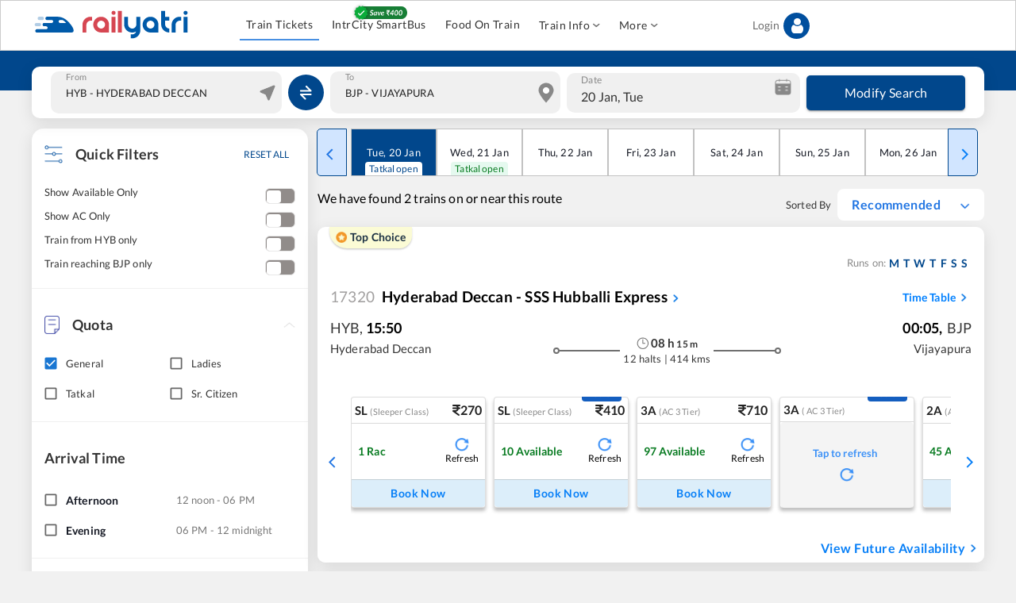

--- FILE ---
content_type: application/javascript; charset=UTF-8
request_url: https://www.railyatri.in/_next/static/chunks/pages/_app-7cda088c88183f66.js
body_size: 100901
content:
(self.webpackChunk_N_E=self.webpackChunk_N_E||[]).push([[2888],{51825:function(e,t){"use strict";const n="function"===typeof Symbol&&Symbol.for;t.Z=n?Symbol.for("mui.nested"):"__THEME_NESTED__"},1698:function(e,t,n){"use strict";n.d(t,{NU:function(){return qe},ZP:function(){return Je}});var r=n(87462),i=n(63366),o=n(67294),a=n(59777),s=n(28447),u=Date.now(),c="fnValues"+u,l="fnStyle"+ ++u,d=function(){return{onCreateRule:function(e,t,n){if("function"!==typeof t)return null;var r=(0,a.JH)(e,{},n);return r[l]=t,r},onProcessStyle:function(e,t){if(c in t||l in t)return e;var n={};for(var r in e){var i=e[r];"function"===typeof i&&(delete e[r],n[r]=i)}return t[c]=n,e},onUpdate:function(e,t,n,r){var i=t,o=i[l];o&&(i.style=o(e)||{});var a=i[c];if(a)for(var s in a)i.prop(s,a[s](e),r)}}},f="@global",p="@global ",v=function(){function e(e,t,n){for(var i in this.type="global",this.at=f,this.isProcessed=!1,this.key=e,this.options=n,this.rules=new a.RB((0,r.Z)({},n,{parent:this})),t)this.rules.add(i,t[i]);this.rules.process()}var t=e.prototype;return t.getRule=function(e){return this.rules.get(e)},t.addRule=function(e,t,n){var r=this.rules.add(e,t,n);return r&&this.options.jss.plugins.onProcessRule(r),r},t.replaceRule=function(e,t,n){var r=this.rules.replace(e,t,n);return r&&this.options.jss.plugins.onProcessRule(r),r},t.indexOf=function(e){return this.rules.indexOf(e)},t.toString=function(e){return this.rules.toString(e)},e}(),m=function(){function e(e,t,n){this.type="global",this.at=f,this.isProcessed=!1,this.key=e,this.options=n;var i=e.substr(p.length);this.rule=n.jss.createRule(i,t,(0,r.Z)({},n,{parent:this}))}return e.prototype.toString=function(e){return this.rule?this.rule.toString(e):""},e}(),h=/\s*,\s*/g;function g(e,t){for(var n=e.split(h),r="",i=0;i<n.length;i++)r+=t+" "+n[i].trim(),n[i+1]&&(r+=", ");return r}var y=function(){return{onCreateRule:function(e,t,n){if(!e)return null;if(e===f)return new v(e,t,n);if("@"===e[0]&&e.substr(0,p.length)===p)return new m(e,t,n);var r=n.parent;return r&&("global"===r.type||r.options.parent&&"global"===r.options.parent.type)&&(n.scoped=!1),n.selector||!1!==n.scoped||(n.selector=e),null},onProcessRule:function(e,t){"style"===e.type&&t&&(function(e,t){var n=e.options,i=e.style,o=i?i[f]:null;if(o){for(var a in o)t.addRule(a,o[a],(0,r.Z)({},n,{selector:g(a,e.selector)}));delete i[f]}}(e,t),function(e,t){var n=e.options,i=e.style;for(var o in i)if("@"===o[0]&&o.substr(0,f.length)===f){var a=g(o.substr(f.length),e.selector);t.addRule(a,i[o],(0,r.Z)({},n,{selector:a})),delete i[o]}}(e,t))}}},b=/\s*,\s*/g,_=/&/g,w=/\$([\w-]+)/g;var k=function(){function e(e,t){return function(n,r){var i=e.getRule(r)||t&&t.getRule(r);return i?i.selector:r}}function t(e,t){for(var n=t.split(b),r=e.split(b),i="",o=0;o<n.length;o++)for(var a=n[o],s=0;s<r.length;s++){var u=r[s];i&&(i+=", "),i+=-1!==u.indexOf("&")?u.replace(_,a):a+" "+u}return i}function n(e,t,n){if(n)return(0,r.Z)({},n,{index:n.index+1});var i=e.options.nestingLevel;i=void 0===i?1:i+1;var o=(0,r.Z)({},e.options,{nestingLevel:i,index:t.indexOf(e)+1});return delete o.name,o}return{onProcessStyle:function(i,o,a){if("style"!==o.type)return i;var s,u,c=o,l=c.options.parent;for(var d in i){var f=-1!==d.indexOf("&"),p="@"===d[0];if(f||p){if(s=n(c,l,s),f){var v=t(d,c.selector);u||(u=e(l,a)),v=v.replace(w,u);var m=c.key+"-"+d;"replaceRule"in l?l.replaceRule(m,i[d],(0,r.Z)({},s,{selector:v})):l.addRule(m,i[d],(0,r.Z)({},s,{selector:v}))}else p&&l.addRule(d,{},s).addRule(c.key,i[d],{selector:c.selector});delete i[d]}}return i}}},x=/[A-Z]/g,S=/^ms-/,P={};function O(e){return"-"+e.toLowerCase()}var C=function(e){if(P.hasOwnProperty(e))return P[e];var t=e.replace(x,O);return P[e]=S.test(t)?"-"+t:t};function A(e){var t={};for(var n in e){t[0===n.indexOf("--")?n:C(n)]=e[n]}return e.fallbacks&&(Array.isArray(e.fallbacks)?t.fallbacks=e.fallbacks.map(A):t.fallbacks=A(e.fallbacks)),t}var E=function(){return{onProcessStyle:function(e){if(Array.isArray(e)){for(var t=0;t<e.length;t++)e[t]=A(e[t]);return e}return A(e)},onChangeValue:function(e,t,n){if(0===t.indexOf("--"))return e;var r=C(t);return t===r?e:(n.prop(r,e),null)}}},T=a.HZ&&CSS?CSS.px:"px",I=a.HZ&&CSS?CSS.ms:"ms",j=a.HZ&&CSS?CSS.percent:"%";function N(e){var t=/(-[a-z])/g,n=function(e){return e[1].toUpperCase()},r={};for(var i in e)r[i]=e[i],r[i.replace(t,n)]=e[i];return r}var R=N({"animation-delay":I,"animation-duration":I,"background-position":T,"background-position-x":T,"background-position-y":T,"background-size":T,border:T,"border-bottom":T,"border-bottom-left-radius":T,"border-bottom-right-radius":T,"border-bottom-width":T,"border-left":T,"border-left-width":T,"border-radius":T,"border-right":T,"border-right-width":T,"border-top":T,"border-top-left-radius":T,"border-top-right-radius":T,"border-top-width":T,"border-width":T,"border-block":T,"border-block-end":T,"border-block-end-width":T,"border-block-start":T,"border-block-start-width":T,"border-block-width":T,"border-inline":T,"border-inline-end":T,"border-inline-end-width":T,"border-inline-start":T,"border-inline-start-width":T,"border-inline-width":T,"border-start-start-radius":T,"border-start-end-radius":T,"border-end-start-radius":T,"border-end-end-radius":T,margin:T,"margin-bottom":T,"margin-left":T,"margin-right":T,"margin-top":T,"margin-block":T,"margin-block-end":T,"margin-block-start":T,"margin-inline":T,"margin-inline-end":T,"margin-inline-start":T,padding:T,"padding-bottom":T,"padding-left":T,"padding-right":T,"padding-top":T,"padding-block":T,"padding-block-end":T,"padding-block-start":T,"padding-inline":T,"padding-inline-end":T,"padding-inline-start":T,"mask-position-x":T,"mask-position-y":T,"mask-size":T,height:T,width:T,"min-height":T,"max-height":T,"min-width":T,"max-width":T,bottom:T,left:T,top:T,right:T,inset:T,"inset-block":T,"inset-block-end":T,"inset-block-start":T,"inset-inline":T,"inset-inline-end":T,"inset-inline-start":T,"box-shadow":T,"text-shadow":T,"column-gap":T,"column-rule":T,"column-rule-width":T,"column-width":T,"font-size":T,"font-size-delta":T,"letter-spacing":T,"text-decoration-thickness":T,"text-indent":T,"text-stroke":T,"text-stroke-width":T,"word-spacing":T,motion:T,"motion-offset":T,outline:T,"outline-offset":T,"outline-width":T,perspective:T,"perspective-origin-x":j,"perspective-origin-y":j,"transform-origin":j,"transform-origin-x":j,"transform-origin-y":j,"transform-origin-z":j,"transition-delay":I,"transition-duration":I,"vertical-align":T,"flex-basis":T,"shape-margin":T,size:T,gap:T,grid:T,"grid-gap":T,"row-gap":T,"grid-row-gap":T,"grid-column-gap":T,"grid-template-rows":T,"grid-template-columns":T,"grid-auto-rows":T,"grid-auto-columns":T,"box-shadow-x":T,"box-shadow-y":T,"box-shadow-blur":T,"box-shadow-spread":T,"font-line-height":T,"text-shadow-x":T,"text-shadow-y":T,"text-shadow-blur":T});function D(e,t,n){if(null==t)return t;if(Array.isArray(t))for(var r=0;r<t.length;r++)t[r]=D(e,t[r],n);else if("object"===typeof t)if("fallbacks"===e)for(var i in t)t[i]=D(i,t[i],n);else for(var o in t)t[o]=D(e+"-"+o,t[o],n);else if("number"===typeof t&&!1===isNaN(t)){var a=n[e]||R[e];return!a||0===t&&a===T?t.toString():"function"===typeof a?a(t).toString():""+t+a}return t}var M=function(e){void 0===e&&(e={});var t=N(e);return{onProcessStyle:function(e,n){if("style"!==n.type)return e;for(var r in e)e[r]=D(r,e[r],t);return e},onChangeValue:function(e,n){return D(n,e,t)}}},B=n(33827);function U(e,t){(null==t||t>e.length)&&(t=e.length);for(var n=0,r=Array(t);n<t;n++)r[n]=e[n];return r}function L(e){return function(e){if(Array.isArray(e))return U(e)}(e)||function(e){if("undefined"!=typeof Symbol&&null!=e[Symbol.iterator]||null!=e["@@iterator"])return Array.from(e)}(e)||function(e,t){if(e){if("string"==typeof e)return U(e,t);var n={}.toString.call(e).slice(8,-1);return"Object"===n&&e.constructor&&(n=e.constructor.name),"Map"===n||"Set"===n?Array.from(e):"Arguments"===n||/^(?:Ui|I)nt(?:8|16|32)(?:Clamped)?Array$/.test(n)?U(e,t):void 0}}(e)||function(){throw new TypeError("Invalid attempt to spread non-iterable instance.\nIn order to be iterable, non-array objects must have a [Symbol.iterator]() method.")}()}var F="",Z="",z="",G="",q=B.Z&&"ontouchstart"in document.documentElement;if(B.Z){var H={Moz:"-moz-",ms:"-ms-",O:"-o-",Webkit:"-webkit-"},J=document.createElement("p").style;for(var V in H)if(V+"Transform"in J){F=V,Z=H[V];break}"Webkit"===F&&"msHyphens"in J&&(F="ms",Z=H.ms,G="edge"),"Webkit"===F&&"-apple-trailing-word"in J&&(z="apple")}var W=F,Y=Z,$=z,K=G,Q=q;var X={noPrefill:["appearance"],supportedProperty:function(e){return"appearance"===e&&("ms"===W?"-webkit-"+e:Y+e)}},ee={noPrefill:["color-adjust"],supportedProperty:function(e){return"color-adjust"===e&&("Webkit"===W?Y+"print-"+e:e)}},te=/[-\s]+(.)?/g;function ne(e,t){return t?t.toUpperCase():""}function re(e){return e.replace(te,ne)}function ie(e){return re("-"+e)}var oe,ae={noPrefill:["mask"],supportedProperty:function(e,t){if(!/^mask/.test(e))return!1;if("Webkit"===W){var n="mask-image";if(re(n)in t)return e;if(W+ie(n)in t)return Y+e}return e}},se={noPrefill:["text-orientation"],supportedProperty:function(e){return"text-orientation"===e&&("apple"!==$||Q?e:Y+e)}},ue={noPrefill:["transform"],supportedProperty:function(e,t,n){return"transform"===e&&(n.transform?e:Y+e)}},ce={noPrefill:["transition"],supportedProperty:function(e,t,n){return"transition"===e&&(n.transition?e:Y+e)}},le={noPrefill:["writing-mode"],supportedProperty:function(e){return"writing-mode"===e&&("Webkit"===W||"ms"===W&&"edge"!==K?Y+e:e)}},de={noPrefill:["user-select"],supportedProperty:function(e){return"user-select"===e&&("Moz"===W||"ms"===W||"apple"===$?Y+e:e)}},fe={supportedProperty:function(e,t){return!!/^break-/.test(e)&&("Webkit"===W?"WebkitColumn"+ie(e)in t&&Y+"column-"+e:"Moz"===W&&("page"+ie(e)in t&&"page-"+e))}},pe={supportedProperty:function(e,t){if(!/^(border|margin|padding)-inline/.test(e))return!1;if("Moz"===W)return e;var n=e.replace("-inline","");return W+ie(n)in t&&Y+n}},ve={supportedProperty:function(e,t){return re(e)in t&&e}},me={supportedProperty:function(e,t){var n=ie(e);return"-"===e[0]||"-"===e[0]&&"-"===e[1]?e:W+n in t?Y+e:"Webkit"!==W&&"Webkit"+n in t&&"-webkit-"+e}},he={supportedProperty:function(e){return"scroll-snap"===e.substring(0,11)&&("ms"===W?""+Y+e:e)}},ge={supportedProperty:function(e){return"overscroll-behavior"===e&&("ms"===W?Y+"scroll-chaining":e)}},ye={"flex-grow":"flex-positive","flex-shrink":"flex-negative","flex-basis":"flex-preferred-size","justify-content":"flex-pack",order:"flex-order","align-items":"flex-align","align-content":"flex-line-pack"},be={supportedProperty:function(e,t){var n=ye[e];return!!n&&(W+ie(n)in t&&Y+n)}},_e={flex:"box-flex","flex-grow":"box-flex","flex-direction":["box-orient","box-direction"],order:"box-ordinal-group","align-items":"box-align","flex-flow":["box-orient","box-direction"],"justify-content":"box-pack"},we=Object.keys(_e),ke=function(e){return Y+e},xe={supportedProperty:function(e,t,n){var r=n.multiple;if(we.indexOf(e)>-1){var i=_e[e];if(!Array.isArray(i))return W+ie(i)in t&&Y+i;if(!r)return!1;for(var o=0;o<i.length;o++)if(!(W+ie(i[0])in t))return!1;return i.map(ke)}return!1}},Se=[X,ee,ae,se,ue,ce,le,de,fe,pe,ve,me,he,ge,be,xe],Pe=Se.filter((function(e){return e.supportedProperty})).map((function(e){return e.supportedProperty})),Oe=Se.filter((function(e){return e.noPrefill})).reduce((function(e,t){return e.push.apply(e,L(t.noPrefill)),e}),[]),Ce={};if(B.Z){oe=document.createElement("p");var Ae=window.getComputedStyle(document.documentElement,"");for(var Ee in Ae)isNaN(Ee)||(Ce[Ae[Ee]]=Ae[Ee]);Oe.forEach((function(e){return delete Ce[e]}))}function Te(e,t){if(void 0===t&&(t={}),!oe)return e;if(null!=Ce[e])return Ce[e];"transition"!==e&&"transform"!==e||(t[e]=e in oe.style);for(var n=0;n<Pe.length&&(Ce[e]=Pe[n](e,oe.style,t),!Ce[e]);n++);try{oe.style[e]=""}catch(r){return!1}return Ce[e]}var Ie,je={},Ne={transition:1,"transition-property":1,"-webkit-transition":1,"-webkit-transition-property":1},Re=/(^\s*[\w-]+)|, (\s*[\w-]+)(?![^()]*\))/g;function De(e,t,n){if("var"===t)return"var";if("all"===t)return"all";if("all"===n)return", all";var r=t?Te(t):", "+Te(n);return r||(t||n)}function Me(e,t){var n=t;if(!Ie||"content"===e)return t;if("string"!==typeof n||!isNaN(parseInt(n,10)))return n;var r=e+n;if(null!=je[r])return je[r];try{Ie.style[e]=n}catch(i){return je[r]=!1,!1}if(Ne[e])n=n.replace(Re,De);else if(""===Ie.style[e]&&("-ms-flex"===(n=Y+n)&&(Ie.style[e]="-ms-flexbox"),Ie.style[e]=n,""===Ie.style[e]))return je[r]=!1,!1;return Ie.style[e]="",je[r]=n,je[r]}B.Z&&(Ie=document.createElement("p"));var Be=function(){function e(t){for(var n in t){var r=t[n];if("fallbacks"===n&&Array.isArray(r))t[n]=r.map(e);else{var i=!1,o=Te(n);o&&o!==n&&(i=!0);var s=!1,u=Me(o,(0,a.EK)(r));u&&u!==r&&(s=!0),(i||s)&&(i&&delete t[n],t[o||n]=u||r)}}return t}return{onProcessRule:function(e){if("keyframes"===e.type){var t=e;t.at=function(e){return"-"===e[1]||"ms"===W?e:"@"+Y+"keyframes"+e.substr(10)}(t.at)}},onProcessStyle:function(t,n){return"style"!==n.type?t:e(t)},onChangeValue:function(e,t){return Me(t,(0,a.EK)(e))||e}}};var Ue=function(){var e=function(e,t){return e.length===t.length?e>t?1:-1:e.length-t.length};return{onProcessStyle:function(t,n){if("style"!==n.type)return t;for(var r={},i=Object.keys(t).sort(e),o=0;o<i.length;o++)r[i[o]]=t[i[o]];return r}}};function Le(){return{plugins:[d(),y(),k(),E(),M(),"undefined"===typeof window?null:Be(),Ue()]}}var Fe=n(85893);const Ze=["children","injectFirst","disableGeneration"],ze=(0,a.Ue)(Le()),Ge={disableGeneration:!1,generateClassName:(0,s.Z)(),jss:ze,sheetsCache:null,sheetsManager:new Map,sheetsRegistry:null},qe=o.createContext(Ge);let He;function Je(e){const{children:t,injectFirst:n=!1,disableGeneration:s=!1}=e,u=(0,i.Z)(e,Ze),c=o.useContext(qe),{generateClassName:l,jss:d,serverGenerateClassName:f,sheetsCache:p,sheetsManager:v,sheetsRegistry:m}=(0,r.Z)({},c,u);const h=o.useMemo((()=>{const e={disableGeneration:s,generateClassName:l,jss:d,serverGenerateClassName:f,sheetsCache:p,sheetsManager:v,sheetsRegistry:m};if(!e.jss.options.insertionPoint&&n&&"undefined"!==typeof window){if(!He){const e=document.head;He=document.createComment("mui-inject-first"),e.insertBefore(He,e.firstChild)}e.jss=(0,a.Ue)({plugins:Le().plugins,insertionPoint:He})}return e}),[n,s,l,d,f,p,v,m]);return(0,Fe.jsx)(qe.Provider,{value:h,children:t})}},28447:function(e,t,n){"use strict";n.d(t,{Z:function(){return o}});var r=n(51825);const i=["checked","disabled","error","focused","focusVisible","required","expanded","selected"];function o(e={}){const{disableGlobal:t=!1,productionPrefix:n="jss",seed:o=""}=e,a=""===o?"":`${o}-`;let s=0;const u=()=>(s+=1,s);return(e,s)=>{const c=s.options.name;if(c&&0===c.indexOf("Mui")&&!s.options.link&&!t){if(-1!==i.indexOf(e.key))return`Mui-${e.key}`;const t=`${a}${c}-${e.key}`;return s.options.theme[r.Z]&&""===o?`${t}-${u()}`:t}return`${a}${n}${u()}`}}},49498:function(e,t,n){"use strict";function r(e){for(var t=arguments.length,n=Array(t>1?t-1:0),r=1;r<t;r++)n[r-1]=arguments[r];throw Error("[Immer] minified error nr: "+e+(n.length?" "+n.map((function(e){return"'"+e+"'"})).join(","):"")+". Find the full error at: https://bit.ly/3cXEKWf")}function i(e){return!!e&&!!e[V]}function o(e){var t;return!!e&&(function(e){if(!e||"object"!=typeof e)return!1;var t=Object.getPrototypeOf(e);if(null===t)return!0;var n=Object.hasOwnProperty.call(t,"constructor")&&t.constructor;return n===Object||"function"==typeof n&&Function.toString.call(n)===W}(e)||Array.isArray(e)||!!e[J]||!!(null===(t=e.constructor)||void 0===t?void 0:t[J])||f(e)||p(e))}function a(e,t,n){void 0===n&&(n=!1),0===s(e)?(n?Object.keys:Y)(e).forEach((function(r){n&&"symbol"==typeof r||t(r,e[r],e)})):e.forEach((function(n,r){return t(r,n,e)}))}function s(e){var t=e[V];return t?t.i>3?t.i-4:t.i:Array.isArray(e)?1:f(e)?2:p(e)?3:0}function u(e,t){return 2===s(e)?e.has(t):Object.prototype.hasOwnProperty.call(e,t)}function c(e,t){return 2===s(e)?e.get(t):e[t]}function l(e,t,n){var r=s(e);2===r?e.set(t,n):3===r?e.add(n):e[t]=n}function d(e,t){return e===t?0!==e||1/e==1/t:e!=e&&t!=t}function f(e){return z&&e instanceof Map}function p(e){return G&&e instanceof Set}function v(e){return e.o||e.t}function m(e){if(Array.isArray(e))return Array.prototype.slice.call(e);var t=$(e);delete t[V];for(var n=Y(t),r=0;r<n.length;r++){var i=n[r],o=t[i];!1===o.writable&&(o.writable=!0,o.configurable=!0),(o.get||o.set)&&(t[i]={configurable:!0,writable:!0,enumerable:o.enumerable,value:e[i]})}return Object.create(Object.getPrototypeOf(e),t)}function h(e,t){return void 0===t&&(t=!1),y(e)||i(e)||!o(e)||(s(e)>1&&(e.set=e.add=e.clear=e.delete=g),Object.freeze(e),t&&a(e,(function(e,t){return h(t,!0)}),!0)),e}function g(){r(2)}function y(e){return null==e||"object"!=typeof e||Object.isFrozen(e)}function b(e){var t=K[e];return t||r(18,e),t}function _(e,t){K[e]||(K[e]=t)}function w(){return F}function k(e,t){t&&(b("Patches"),e.u=[],e.s=[],e.v=t)}function x(e){S(e),e.p.forEach(O),e.p=null}function S(e){e===F&&(F=e.l)}function P(e){return F={p:[],l:F,h:e,m:!0,_:0}}function O(e){var t=e[V];0===t.i||1===t.i?t.j():t.O=!0}function C(e,t){t._=t.p.length;var n=t.p[0],i=void 0!==e&&e!==n;return t.h.g||b("ES5").S(t,e,i),i?(n[V].P&&(x(t),r(4)),o(e)&&(e=A(t,e),t.l||T(t,e)),t.u&&b("Patches").M(n[V].t,e,t.u,t.s)):e=A(t,n,[]),x(t),t.u&&t.v(t.u,t.s),e!==H?e:void 0}function A(e,t,n){if(y(t))return t;var r=t[V];if(!r)return a(t,(function(i,o){return E(e,r,t,i,o,n)}),!0),t;if(r.A!==e)return t;if(!r.P)return T(e,r.t,!0),r.t;if(!r.I){r.I=!0,r.A._--;var i=4===r.i||5===r.i?r.o=m(r.k):r.o,o=i,s=!1;3===r.i&&(o=new Set(i),i.clear(),s=!0),a(o,(function(t,o){return E(e,r,i,t,o,n,s)})),T(e,i,!1),n&&e.u&&b("Patches").N(r,n,e.u,e.s)}return r.o}function E(e,t,n,r,a,s,c){if(i(a)){var d=A(e,a,s&&t&&3!==t.i&&!u(t.R,r)?s.concat(r):void 0);if(l(n,r,d),!i(d))return;e.m=!1}else c&&n.add(a);if(o(a)&&!y(a)){if(!e.h.D&&e._<1)return;A(e,a),t&&t.A.l||T(e,a)}}function T(e,t,n){void 0===n&&(n=!1),!e.l&&e.h.D&&e.m&&h(t,n)}function I(e,t){var n=e[V];return(n?v(n):e)[t]}function j(e,t){if(t in e)for(var n=Object.getPrototypeOf(e);n;){var r=Object.getOwnPropertyDescriptor(n,t);if(r)return r;n=Object.getPrototypeOf(n)}}function N(e){e.P||(e.P=!0,e.l&&N(e.l))}function R(e){e.o||(e.o=m(e.t))}function D(e,t,n){var r=f(t)?b("MapSet").F(t,n):p(t)?b("MapSet").T(t,n):e.g?function(e,t){var n=Array.isArray(e),r={i:n?1:0,A:t?t.A:w(),P:!1,I:!1,R:{},l:t,t:e,k:null,o:null,j:null,C:!1},i=r,o=Q;n&&(i=[r],o=X);var a=Proxy.revocable(i,o),s=a.revoke,u=a.proxy;return r.k=u,r.j=s,u}(t,n):b("ES5").J(t,n);return(n?n.A:w()).p.push(r),r}function M(e){return i(e)||r(22,e),function e(t){if(!o(t))return t;var n,r=t[V],i=s(t);if(r){if(!r.P&&(r.i<4||!b("ES5").K(r)))return r.t;r.I=!0,n=B(t,i),r.I=!1}else n=B(t,i);return a(n,(function(t,i){r&&c(r.t,t)===i||l(n,t,e(i))})),3===i?new Set(n):n}(e)}function B(e,t){switch(t){case 2:return new Map(e);case 3:return Array.from(e)}return m(e)}function U(){function e(e,t){var n=o[e];return n?n.enumerable=t:o[e]=n={configurable:!0,enumerable:t,get:function(){var t=this[V];return Q.get(t,e)},set:function(t){var n=this[V];Q.set(n,e,t)}},n}function t(e){for(var t=e.length-1;t>=0;t--){var i=e[t][V];if(!i.P)switch(i.i){case 5:r(i)&&N(i);break;case 4:n(i)&&N(i)}}}function n(e){for(var t=e.t,n=e.k,r=Y(n),i=r.length-1;i>=0;i--){var o=r[i];if(o!==V){var a=t[o];if(void 0===a&&!u(t,o))return!0;var s=n[o],c=s&&s[V];if(c?c.t!==a:!d(s,a))return!0}}var l=!!t[V];return r.length!==Y(t).length+(l?0:1)}function r(e){var t=e.k;if(t.length!==e.t.length)return!0;var n=Object.getOwnPropertyDescriptor(t,t.length-1);if(n&&!n.get)return!0;for(var r=0;r<t.length;r++)if(!t.hasOwnProperty(r))return!0;return!1}var o={};_("ES5",{J:function(t,n){var r=Array.isArray(t),i=function(t,n){if(t){for(var r=Array(n.length),i=0;i<n.length;i++)Object.defineProperty(r,""+i,e(i,!0));return r}var o=$(n);delete o[V];for(var a=Y(o),s=0;s<a.length;s++){var u=a[s];o[u]=e(u,t||!!o[u].enumerable)}return Object.create(Object.getPrototypeOf(n),o)}(r,t),o={i:r?5:4,A:n?n.A:w(),P:!1,I:!1,R:{},l:n,t:t,k:i,o:null,O:!1,C:!1};return Object.defineProperty(i,V,{value:o,writable:!0}),i},S:function(e,n,o){o?i(n)&&n[V].A===e&&t(e.p):(e.u&&function e(t){if(t&&"object"==typeof t){var n=t[V];if(n){var i=n.t,o=n.k,s=n.R,c=n.i;if(4===c)a(o,(function(t){t!==V&&(void 0!==i[t]||u(i,t)?s[t]||e(o[t]):(s[t]=!0,N(n)))})),a(i,(function(e){void 0!==o[e]||u(o,e)||(s[e]=!1,N(n))}));else if(5===c){if(r(n)&&(N(n),s.length=!0),o.length<i.length)for(var l=o.length;l<i.length;l++)s[l]=!1;else for(var d=i.length;d<o.length;d++)s[d]=!0;for(var f=Math.min(o.length,i.length),p=0;p<f;p++)o.hasOwnProperty(p)||(s[p]=!0),void 0===s[p]&&e(o[p])}}}}(e.p[0]),t(e.p))},K:function(e){return 4===e.i?n(e):r(e)}})}n.d(t,{xC:function(){return Ue},hg:function(){return Ve},oM:function(){return Ze}});var L,F,Z="undefined"!=typeof Symbol&&"symbol"==typeof Symbol("x"),z="undefined"!=typeof Map,G="undefined"!=typeof Set,q="undefined"!=typeof Proxy&&void 0!==Proxy.revocable&&"undefined"!=typeof Reflect,H=Z?Symbol.for("immer-nothing"):((L={})["immer-nothing"]=!0,L),J=Z?Symbol.for("immer-draftable"):"__$immer_draftable",V=Z?Symbol.for("immer-state"):"__$immer_state",W=("undefined"!=typeof Symbol&&Symbol.iterator,""+Object.prototype.constructor),Y="undefined"!=typeof Reflect&&Reflect.ownKeys?Reflect.ownKeys:void 0!==Object.getOwnPropertySymbols?function(e){return Object.getOwnPropertyNames(e).concat(Object.getOwnPropertySymbols(e))}:Object.getOwnPropertyNames,$=Object.getOwnPropertyDescriptors||function(e){var t={};return Y(e).forEach((function(n){t[n]=Object.getOwnPropertyDescriptor(e,n)})),t},K={},Q={get:function(e,t){if(t===V)return e;var n=v(e);if(!u(n,t))return function(e,t,n){var r,i=j(t,n);return i?"value"in i?i.value:null===(r=i.get)||void 0===r?void 0:r.call(e.k):void 0}(e,n,t);var r=n[t];return e.I||!o(r)?r:r===I(e.t,t)?(R(e),e.o[t]=D(e.A.h,r,e)):r},has:function(e,t){return t in v(e)},ownKeys:function(e){return Reflect.ownKeys(v(e))},set:function(e,t,n){var r=j(v(e),t);if(null==r?void 0:r.set)return r.set.call(e.k,n),!0;if(!e.P){var i=I(v(e),t),o=null==i?void 0:i[V];if(o&&o.t===n)return e.o[t]=n,e.R[t]=!1,!0;if(d(n,i)&&(void 0!==n||u(e.t,t)))return!0;R(e),N(e)}return e.o[t]===n&&(void 0!==n||t in e.o)||Number.isNaN(n)&&Number.isNaN(e.o[t])||(e.o[t]=n,e.R[t]=!0),!0},deleteProperty:function(e,t){return void 0!==I(e.t,t)||t in e.t?(e.R[t]=!1,R(e),N(e)):delete e.R[t],e.o&&delete e.o[t],!0},getOwnPropertyDescriptor:function(e,t){var n=v(e),r=Reflect.getOwnPropertyDescriptor(n,t);return r?{writable:!0,configurable:1!==e.i||"length"!==t,enumerable:r.enumerable,value:n[t]}:r},defineProperty:function(){r(11)},getPrototypeOf:function(e){return Object.getPrototypeOf(e.t)},setPrototypeOf:function(){r(12)}},X={};a(Q,(function(e,t){X[e]=function(){return arguments[0]=arguments[0][0],t.apply(this,arguments)}})),X.deleteProperty=function(e,t){return X.set.call(this,e,t,void 0)},X.set=function(e,t,n){return Q.set.call(this,e[0],t,n,e[0])};var ee=function(){function e(e){var t=this;this.g=q,this.D=!0,this.produce=function(e,n,i){if("function"==typeof e&&"function"!=typeof n){var a=n;n=e;var s=t;return function(e){var t=this;void 0===e&&(e=a);for(var r=arguments.length,i=Array(r>1?r-1:0),o=1;o<r;o++)i[o-1]=arguments[o];return s.produce(e,(function(e){var r;return(r=n).call.apply(r,[t,e].concat(i))}))}}var u;if("function"!=typeof n&&r(6),void 0!==i&&"function"!=typeof i&&r(7),o(e)){var c=P(t),l=D(t,e,void 0),d=!0;try{u=n(l),d=!1}finally{d?x(c):S(c)}return"undefined"!=typeof Promise&&u instanceof Promise?u.then((function(e){return k(c,i),C(e,c)}),(function(e){throw x(c),e})):(k(c,i),C(u,c))}if(!e||"object"!=typeof e){if(void 0===(u=n(e))&&(u=e),u===H&&(u=void 0),t.D&&h(u,!0),i){var f=[],p=[];b("Patches").M(e,u,f,p),i(f,p)}return u}r(21,e)},this.produceWithPatches=function(e,n){if("function"==typeof e)return function(n){for(var r=arguments.length,i=Array(r>1?r-1:0),o=1;o<r;o++)i[o-1]=arguments[o];return t.produceWithPatches(n,(function(t){return e.apply(void 0,[t].concat(i))}))};var r,i,o=t.produce(e,n,(function(e,t){r=e,i=t}));return"undefined"!=typeof Promise&&o instanceof Promise?o.then((function(e){return[e,r,i]})):[o,r,i]},"boolean"==typeof(null==e?void 0:e.useProxies)&&this.setUseProxies(e.useProxies),"boolean"==typeof(null==e?void 0:e.autoFreeze)&&this.setAutoFreeze(e.autoFreeze)}var t=e.prototype;return t.createDraft=function(e){o(e)||r(8),i(e)&&(e=M(e));var t=P(this),n=D(this,e,void 0);return n[V].C=!0,S(t),n},t.finishDraft=function(e,t){var n=(e&&e[V]).A;return k(n,t),C(void 0,n)},t.setAutoFreeze=function(e){this.D=e},t.setUseProxies=function(e){e&&!q&&r(20),this.g=e},t.applyPatches=function(e,t){var n;for(n=t.length-1;n>=0;n--){var r=t[n];if(0===r.path.length&&"replace"===r.op){e=r.value;break}}n>-1&&(t=t.slice(n+1));var o=b("Patches").$;return i(e)?o(e,t):this.produce(e,(function(e){return o(e,t)}))},e}(),te=new ee,ne=te.produce,re=(te.produceWithPatches.bind(te),te.setAutoFreeze.bind(te),te.setUseProxies.bind(te),te.applyPatches.bind(te),te.createDraft.bind(te),te.finishDraft.bind(te),ne),ie=n(19376);function oe(e,t,n){return(t=(0,ie.Z)(t))in e?Object.defineProperty(e,t,{value:n,enumerable:!0,configurable:!0,writable:!0}):e[t]=n,e}function ae(e,t){var n=Object.keys(e);if(Object.getOwnPropertySymbols){var r=Object.getOwnPropertySymbols(e);t&&(r=r.filter((function(t){return Object.getOwnPropertyDescriptor(e,t).enumerable}))),n.push.apply(n,r)}return n}function se(e){for(var t=1;t<arguments.length;t++){var n=null!=arguments[t]?arguments[t]:{};t%2?ae(Object(n),!0).forEach((function(t){oe(e,t,n[t])})):Object.getOwnPropertyDescriptors?Object.defineProperties(e,Object.getOwnPropertyDescriptors(n)):ae(Object(n)).forEach((function(t){Object.defineProperty(e,t,Object.getOwnPropertyDescriptor(n,t))}))}return e}function ue(e){return"Minified Redux error #"+e+"; visit https://redux.js.org/Errors?code="+e+" for the full message or use the non-minified dev environment for full errors. "}var ce="function"===typeof Symbol&&Symbol.observable||"@@observable",le=function(){return Math.random().toString(36).substring(7).split("").join(".")},de={INIT:"@@redux/INIT"+le(),REPLACE:"@@redux/REPLACE"+le(),PROBE_UNKNOWN_ACTION:function(){return"@@redux/PROBE_UNKNOWN_ACTION"+le()}};function fe(e){if("object"!==typeof e||null===e)return!1;for(var t=e;null!==Object.getPrototypeOf(t);)t=Object.getPrototypeOf(t);return Object.getPrototypeOf(e)===t}function pe(e,t,n){var r;if("function"===typeof t&&"function"===typeof n||"function"===typeof n&&"function"===typeof arguments[3])throw new Error(ue(0));if("function"===typeof t&&"undefined"===typeof n&&(n=t,t=void 0),"undefined"!==typeof n){if("function"!==typeof n)throw new Error(ue(1));return n(pe)(e,t)}if("function"!==typeof e)throw new Error(ue(2));var i=e,o=t,a=[],s=a,u=!1;function c(){s===a&&(s=a.slice())}function l(){if(u)throw new Error(ue(3));return o}function d(e){if("function"!==typeof e)throw new Error(ue(4));if(u)throw new Error(ue(5));var t=!0;return c(),s.push(e),function(){if(t){if(u)throw new Error(ue(6));t=!1,c();var n=s.indexOf(e);s.splice(n,1),a=null}}}function f(e){if(!fe(e))throw new Error(ue(7));if("undefined"===typeof e.type)throw new Error(ue(8));if(u)throw new Error(ue(9));try{u=!0,o=i(o,e)}finally{u=!1}for(var t=a=s,n=0;n<t.length;n++){(0,t[n])()}return e}function p(e){if("function"!==typeof e)throw new Error(ue(10));i=e,f({type:de.REPLACE})}function v(){var e,t=d;return(e={subscribe:function(e){if("object"!==typeof e||null===e)throw new Error(ue(11));function n(){e.next&&e.next(l())}return n(),{unsubscribe:t(n)}}})[ce]=function(){return this},e}return f({type:de.INIT}),(r={dispatch:f,subscribe:d,getState:l,replaceReducer:p})[ce]=v,r}function ve(e){for(var t=Object.keys(e),n={},r=0;r<t.length;r++){var i=t[r];0,"function"===typeof e[i]&&(n[i]=e[i])}var o,a=Object.keys(n);try{!function(e){Object.keys(e).forEach((function(t){var n=e[t];if("undefined"===typeof n(void 0,{type:de.INIT}))throw new Error(ue(12));if("undefined"===typeof n(void 0,{type:de.PROBE_UNKNOWN_ACTION()}))throw new Error(ue(13))}))}(n)}catch(s){o=s}return function(e,t){if(void 0===e&&(e={}),o)throw o;for(var r=!1,i={},s=0;s<a.length;s++){var u=a[s],c=n[u],l=e[u],d=c(l,t);if("undefined"===typeof d){t&&t.type;throw new Error(ue(14))}i[u]=d,r=r||d!==l}return(r=r||a.length!==Object.keys(e).length)?i:e}}function me(){for(var e=arguments.length,t=new Array(e),n=0;n<e;n++)t[n]=arguments[n];return 0===t.length?function(e){return e}:1===t.length?t[0]:t.reduce((function(e,t){return function(){return e(t.apply(void 0,arguments))}}))}function he(){for(var e=arguments.length,t=new Array(e),n=0;n<e;n++)t[n]=arguments[n];return function(e){return function(){var n=e.apply(void 0,arguments),r=function(){throw new Error(ue(15))},i={getState:n.getState,dispatch:function(){return r.apply(void 0,arguments)}},o=t.map((function(e){return e(i)}));return r=me.apply(void 0,o)(n.dispatch),se(se({},n),{},{dispatch:r})}}}function ge(e){return function(t){var n=t.dispatch,r=t.getState;return function(t){return function(i){return"function"===typeof i?i(n,r,e):t(i)}}}}var ye=ge();ye.withExtraArgument=ge;var be=ye,_e=(n(34155),function(){var e=function(t,n){return e=Object.setPrototypeOf||{__proto__:[]}instanceof Array&&function(e,t){e.__proto__=t}||function(e,t){for(var n in t)Object.prototype.hasOwnProperty.call(t,n)&&(e[n]=t[n])},e(t,n)};return function(t,n){if("function"!==typeof n&&null!==n)throw new TypeError("Class extends value "+String(n)+" is not a constructor or null");function r(){this.constructor=t}e(t,n),t.prototype=null===n?Object.create(n):(r.prototype=n.prototype,new r)}}()),we=function(e,t){var n,r,i,o,a={label:0,sent:function(){if(1&i[0])throw i[1];return i[1]},trys:[],ops:[]};return o={next:s(0),throw:s(1),return:s(2)},"function"===typeof Symbol&&(o[Symbol.iterator]=function(){return this}),o;function s(o){return function(s){return function(o){if(n)throw new TypeError("Generator is already executing.");for(;a;)try{if(n=1,r&&(i=2&o[0]?r.return:o[0]?r.throw||((i=r.return)&&i.call(r),0):r.next)&&!(i=i.call(r,o[1])).done)return i;switch(r=0,i&&(o=[2&o[0],i.value]),o[0]){case 0:case 1:i=o;break;case 4:return a.label++,{value:o[1],done:!1};case 5:a.label++,r=o[1],o=[0];continue;case 7:o=a.ops.pop(),a.trys.pop();continue;default:if(!(i=(i=a.trys).length>0&&i[i.length-1])&&(6===o[0]||2===o[0])){a=0;continue}if(3===o[0]&&(!i||o[1]>i[0]&&o[1]<i[3])){a.label=o[1];break}if(6===o[0]&&a.label<i[1]){a.label=i[1],i=o;break}if(i&&a.label<i[2]){a.label=i[2],a.ops.push(o);break}i[2]&&a.ops.pop(),a.trys.pop();continue}o=t.call(e,a)}catch(s){o=[6,s],r=0}finally{n=i=0}if(5&o[0])throw o[1];return{value:o[0]?o[1]:void 0,done:!0}}([o,s])}}},ke=function(e,t){for(var n=0,r=t.length,i=e.length;n<r;n++,i++)e[i]=t[n];return e},xe=Object.defineProperty,Se=Object.defineProperties,Pe=Object.getOwnPropertyDescriptors,Oe=Object.getOwnPropertySymbols,Ce=Object.prototype.hasOwnProperty,Ae=Object.prototype.propertyIsEnumerable,Ee=function(e,t,n){return t in e?xe(e,t,{enumerable:!0,configurable:!0,writable:!0,value:n}):e[t]=n},Te=function(e,t){for(var n in t||(t={}))Ce.call(t,n)&&Ee(e,n,t[n]);if(Oe)for(var r=0,i=Oe(t);r<i.length;r++){n=i[r];Ae.call(t,n)&&Ee(e,n,t[n])}return e},Ie=function(e,t){return Se(e,Pe(t))},je=function(e,t,n){return new Promise((function(r,i){var o=function(e){try{s(n.next(e))}catch(t){i(t)}},a=function(e){try{s(n.throw(e))}catch(t){i(t)}},s=function(e){return e.done?r(e.value):Promise.resolve(e.value).then(o,a)};s((n=n.apply(e,t)).next())}))},Ne="undefined"!==typeof window&&window.__REDUX_DEVTOOLS_EXTENSION_COMPOSE__?window.__REDUX_DEVTOOLS_EXTENSION_COMPOSE__:function(){if(0!==arguments.length)return"object"===typeof arguments[0]?me:me.apply(null,arguments)};"undefined"!==typeof window&&window.__REDUX_DEVTOOLS_EXTENSION__&&window.__REDUX_DEVTOOLS_EXTENSION__;function Re(e){if("object"!==typeof e||null===e)return!1;var t=Object.getPrototypeOf(e);if(null===t)return!0;for(var n=t;null!==Object.getPrototypeOf(n);)n=Object.getPrototypeOf(n);return t===n}var De=function(e){function t(){for(var n=[],r=0;r<arguments.length;r++)n[r]=arguments[r];var i=e.apply(this,n)||this;return Object.setPrototypeOf(i,t.prototype),i}return _e(t,e),Object.defineProperty(t,Symbol.species,{get:function(){return t},enumerable:!1,configurable:!0}),t.prototype.concat=function(){for(var t=[],n=0;n<arguments.length;n++)t[n]=arguments[n];return e.prototype.concat.apply(this,t)},t.prototype.prepend=function(){for(var e=[],n=0;n<arguments.length;n++)e[n]=arguments[n];return 1===e.length&&Array.isArray(e[0])?new(t.bind.apply(t,ke([void 0],e[0].concat(this)))):new(t.bind.apply(t,ke([void 0],e.concat(this))))},t}(Array);function Me(e){return o(e)?re(e,(function(){})):e}function Be(){return function(e){return function(e){void 0===e&&(e={});var t=e.thunk,n=void 0===t||t,r=(e.immutableCheck,e.serializableCheck,new De);n&&(!function(e){return"boolean"===typeof e}(n)?r.push(be.withExtraArgument(n.extraArgument)):r.push(be));0;return r}(e)}}function Ue(e){var t,n=Be(),r=e||{},i=r.reducer,o=void 0===i?void 0:i,a=r.middleware,s=void 0===a?n():a,u=r.devTools,c=void 0===u||u,l=r.preloadedState,d=void 0===l?void 0:l,f=r.enhancers,p=void 0===f?void 0:f;if("function"===typeof o)t=o;else{if(!Re(o))throw new Error('"reducer" is a required argument, and must be a function or an object of functions that can be passed to combineReducers');t=ve(o)}var v=s;"function"===typeof v&&(v=v(n));var m=he.apply(void 0,v),h=me;c&&(h=Ne(Te({trace:!1},"object"===typeof c&&c)));var g=[m];return Array.isArray(p)?g=ke([m],p):"function"===typeof p&&(g=p(g)),pe(t,d,h.apply(void 0,g))}function Le(e,t){function n(){for(var n=[],r=0;r<arguments.length;r++)n[r]=arguments[r];if(t){var i=t.apply(void 0,n);if(!i)throw new Error("prepareAction did not return an object");return Te(Te({type:e,payload:i.payload},"meta"in i&&{meta:i.meta}),"error"in i&&{error:i.error})}return{type:e,payload:n[0]}}return n.toString=function(){return""+e},n.type=e,n.match=function(t){return t.type===e},n}function Fe(e){var t,n={},r=[],i={addCase:function(e,t){var r="string"===typeof e?e:e.type;if(r in n)throw new Error("addCase cannot be called with two reducers for the same action type");return n[r]=t,i},addMatcher:function(e,t){return r.push({matcher:e,reducer:t}),i},addDefaultCase:function(e){return t=e,i}};return e(i),[n,r,t]}function Ze(e){var t=e.name;if(!t)throw new Error("`name` is a required option for createSlice");var n,r="function"==typeof e.initialState?e.initialState:Me(e.initialState),a=e.reducers||{},s=Object.keys(a),u={},c={},l={};function d(){var t="function"===typeof e.extraReducers?Fe(e.extraReducers):[e.extraReducers],n=t[0],a=void 0===n?{}:n,s=t[1],u=void 0===s?[]:s,l=t[2],d=void 0===l?void 0:l,f=Te(Te({},a),c);return function(e,t,n,r){void 0===n&&(n=[]);var a,s="function"===typeof t?Fe(t):[t,n,r],u=s[0],c=s[1],l=s[2];if(function(e){return"function"===typeof e}(e))a=function(){return Me(e())};else{var d=Me(e);a=function(){return d}}function f(e,t){void 0===e&&(e=a());var n=ke([u[t.type]],c.filter((function(e){return(0,e.matcher)(t)})).map((function(e){return e.reducer})));return 0===n.filter((function(e){return!!e})).length&&(n=[l]),n.reduce((function(e,n){if(n){var r;if(i(e))return void 0===(r=n(e,t))?e:r;if(o(e))return re(e,(function(e){return n(e,t)}));if(void 0===(r=n(e,t))){if(null===e)return e;throw Error("A case reducer on a non-draftable value must not return undefined")}return r}return e}),e)}return f.getInitialState=a,f}(r,(function(e){for(var t in f)e.addCase(t,f[t]);for(var n=0,r=u;n<r.length;n++){var i=r[n];e.addMatcher(i.matcher,i.reducer)}d&&e.addDefaultCase(d)}))}return s.forEach((function(e){var n,r,i=a[e],o=t+"/"+e;"reducer"in i?(n=i.reducer,r=i.prepare):n=i,u[e]=n,c[o]=n,l[e]=r?Le(o,r):Le(o)})),{name:t,reducer:function(e,t){return n||(n=d()),n(e,t)},actions:l,caseReducers:u,getInitialState:function(){return n||(n=d()),n.getInitialState()}}}var ze=function(e){void 0===e&&(e=21);for(var t="",n=e;n--;)t+="ModuleSymbhasOwnPr-0123456789ABCDEFGHNRVfgctiUvz_KqYTJkLxpZXIjQW"[64*Math.random()|0];return t},Ge=["name","message","stack","code"],qe=function(e,t){this.payload=e,this.meta=t},He=function(e,t){this.payload=e,this.meta=t},Je=function(e){if("object"===typeof e&&null!==e){for(var t={},n=0,r=Ge;n<r.length;n++){var i=r[n];"string"===typeof e[i]&&(t[i]=e[i])}return t}return{message:String(e)}},Ve=function(){function e(e,t,n){var r=Le(e+"/fulfilled",(function(e,t,n,r){return{payload:e,meta:Ie(Te({},r||{}),{arg:n,requestId:t,requestStatus:"fulfilled"})}})),i=Le(e+"/pending",(function(e,t,n){return{payload:void 0,meta:Ie(Te({},n||{}),{arg:t,requestId:e,requestStatus:"pending"})}})),o=Le(e+"/rejected",(function(e,t,r,i,o){return{payload:i,error:(n&&n.serializeError||Je)(e||"Rejected"),meta:Ie(Te({},o||{}),{arg:r,requestId:t,rejectedWithValue:!!i,requestStatus:"rejected",aborted:"AbortError"===(null==e?void 0:e.name),condition:"ConditionError"===(null==e?void 0:e.name)})}})),a="undefined"!==typeof AbortController?AbortController:function(){function e(){this.signal={aborted:!1,addEventListener:function(){},dispatchEvent:function(){return!1},onabort:function(){},removeEventListener:function(){},reason:void 0,throwIfAborted:function(){}}}return e.prototype.abort=function(){0},e}();return Object.assign((function(e){return function(s,u,c){var l,d=(null==n?void 0:n.idGenerator)?n.idGenerator(e):ze(),f=new a;function p(e){l=e,f.abort()}var v=function(){return je(this,null,(function(){var a,v,m,h,g,y;return we(this,(function(b){switch(b.label){case 0:return b.trys.push([0,4,,5]),h=null==(a=null==n?void 0:n.condition)?void 0:a.call(n,e,{getState:u,extra:c}),null===(_=h)||"object"!==typeof _||"function"!==typeof _.then?[3,2]:[4,h];case 1:h=b.sent(),b.label=2;case 2:if(!1===h||f.signal.aborted)throw{name:"ConditionError",message:"Aborted due to condition callback returning false."};return!0,g=new Promise((function(e,t){return f.signal.addEventListener("abort",(function(){return t({name:"AbortError",message:l||"Aborted"})}))})),s(i(d,e,null==(v=null==n?void 0:n.getPendingMeta)?void 0:v.call(n,{requestId:d,arg:e},{getState:u,extra:c}))),[4,Promise.race([g,Promise.resolve(t(e,{dispatch:s,getState:u,extra:c,requestId:d,signal:f.signal,abort:p,rejectWithValue:function(e,t){return new qe(e,t)},fulfillWithValue:function(e,t){return new He(e,t)}})).then((function(t){if(t instanceof qe)throw t;return t instanceof He?r(t.payload,d,e,t.meta):r(t,d,e)}))])];case 3:return m=b.sent(),[3,5];case 4:return y=b.sent(),m=y instanceof qe?o(null,d,e,y.payload,y.meta):o(y,d,e),[3,5];case 5:return n&&!n.dispatchConditionRejection&&o.match(m)&&m.meta.condition||s(m),[2,m]}var _}))}))}();return Object.assign(v,{abort:p,requestId:d,arg:e,unwrap:function(){return v.then(We)}})}}),{pending:i,rejected:o,fulfilled:r,typePrefix:e})}return e.withTypes=function(){return e},e}();function We(e){if(e.meta&&e.meta.rejectedWithValue)throw e.payload;if(e.error)throw e.error;return e.payload}Object.assign;var Ye="listenerMiddleware";Le(Ye+"/add"),Le(Ye+"/removeAll"),Le(Ye+"/remove");"function"===typeof queueMicrotask&&queueMicrotask.bind("undefined"!==typeof window?window:"undefined"!==typeof n.g?n.g:globalThis);var $e,Ke=function(e){return function(t){setTimeout(t,e)}};"undefined"!==typeof window&&window.requestAnimationFrame?window.requestAnimationFrame:Ke(10);U()},9669:function(e,t,n){e.exports=n(51609)},55448:function(e,t,n){"use strict";var r=n(64867),i=n(36026),o=n(4372),a=n(15327),s=n(94097),u=n(84109),c=n(67985),l=n(77874),d=n(82648),f=n(60644),p=n(90205);e.exports=function(e){return new Promise((function(t,n){var v,m=e.data,h=e.headers,g=e.responseType;function y(){e.cancelToken&&e.cancelToken.unsubscribe(v),e.signal&&e.signal.removeEventListener("abort",v)}r.isFormData(m)&&r.isStandardBrowserEnv()&&delete h["Content-Type"];var b=new XMLHttpRequest;if(e.auth){var _=e.auth.username||"",w=e.auth.password?unescape(encodeURIComponent(e.auth.password)):"";h.Authorization="Basic "+btoa(_+":"+w)}var k=s(e.baseURL,e.url);function x(){if(b){var r="getAllResponseHeaders"in b?u(b.getAllResponseHeaders()):null,o={data:g&&"text"!==g&&"json"!==g?b.response:b.responseText,status:b.status,statusText:b.statusText,headers:r,config:e,request:b};i((function(e){t(e),y()}),(function(e){n(e),y()}),o),b=null}}if(b.open(e.method.toUpperCase(),a(k,e.params,e.paramsSerializer),!0),b.timeout=e.timeout,"onloadend"in b?b.onloadend=x:b.onreadystatechange=function(){b&&4===b.readyState&&(0!==b.status||b.responseURL&&0===b.responseURL.indexOf("file:"))&&setTimeout(x)},b.onabort=function(){b&&(n(new d("Request aborted",d.ECONNABORTED,e,b)),b=null)},b.onerror=function(){n(new d("Network Error",d.ERR_NETWORK,e,b,b)),b=null},b.ontimeout=function(){var t=e.timeout?"timeout of "+e.timeout+"ms exceeded":"timeout exceeded",r=e.transitional||l;e.timeoutErrorMessage&&(t=e.timeoutErrorMessage),n(new d(t,r.clarifyTimeoutError?d.ETIMEDOUT:d.ECONNABORTED,e,b)),b=null},r.isStandardBrowserEnv()){var S=(e.withCredentials||c(k))&&e.xsrfCookieName?o.read(e.xsrfCookieName):void 0;S&&(h[e.xsrfHeaderName]=S)}"setRequestHeader"in b&&r.forEach(h,(function(e,t){"undefined"===typeof m&&"content-type"===t.toLowerCase()?delete h[t]:b.setRequestHeader(t,e)})),r.isUndefined(e.withCredentials)||(b.withCredentials=!!e.withCredentials),g&&"json"!==g&&(b.responseType=e.responseType),"function"===typeof e.onDownloadProgress&&b.addEventListener("progress",e.onDownloadProgress),"function"===typeof e.onUploadProgress&&b.upload&&b.upload.addEventListener("progress",e.onUploadProgress),(e.cancelToken||e.signal)&&(v=function(e){b&&(n(!e||e&&e.type?new f:e),b.abort(),b=null)},e.cancelToken&&e.cancelToken.subscribe(v),e.signal&&(e.signal.aborted?v():e.signal.addEventListener("abort",v))),m||(m=null);var P=p(k);P&&-1===["http","https","file"].indexOf(P)?n(new d("Unsupported protocol "+P+":",d.ERR_BAD_REQUEST,e)):b.send(m)}))}},51609:function(e,t,n){"use strict";var r=n(64867),i=n(91849),o=n(30321),a=n(47185);var s=function e(t){var n=new o(t),s=i(o.prototype.request,n);return r.extend(s,o.prototype,n),r.extend(s,n),s.create=function(n){return e(a(t,n))},s}(n(45546));s.Axios=o,s.CanceledError=n(60644),s.CancelToken=n(14972),s.isCancel=n(26502),s.VERSION=n(97288).version,s.toFormData=n(47675),s.AxiosError=n(82648),s.Cancel=s.CanceledError,s.all=function(e){return Promise.all(e)},s.spread=n(8713),s.isAxiosError=n(16268),e.exports=s,e.exports.default=s},14972:function(e,t,n){"use strict";var r=n(60644);function i(e){if("function"!==typeof e)throw new TypeError("executor must be a function.");var t;this.promise=new Promise((function(e){t=e}));var n=this;this.promise.then((function(e){if(n._listeners){var t,r=n._listeners.length;for(t=0;t<r;t++)n._listeners[t](e);n._listeners=null}})),this.promise.then=function(e){var t,r=new Promise((function(e){n.subscribe(e),t=e})).then(e);return r.cancel=function(){n.unsubscribe(t)},r},e((function(e){n.reason||(n.reason=new r(e),t(n.reason))}))}i.prototype.throwIfRequested=function(){if(this.reason)throw this.reason},i.prototype.subscribe=function(e){this.reason?e(this.reason):this._listeners?this._listeners.push(e):this._listeners=[e]},i.prototype.unsubscribe=function(e){if(this._listeners){var t=this._listeners.indexOf(e);-1!==t&&this._listeners.splice(t,1)}},i.source=function(){var e;return{token:new i((function(t){e=t})),cancel:e}},e.exports=i},60644:function(e,t,n){"use strict";var r=n(82648);function i(e){r.call(this,null==e?"canceled":e,r.ERR_CANCELED),this.name="CanceledError"}n(64867).inherits(i,r,{__CANCEL__:!0}),e.exports=i},26502:function(e){"use strict";e.exports=function(e){return!(!e||!e.__CANCEL__)}},30321:function(e,t,n){"use strict";var r=n(64867),i=n(15327),o=n(80782),a=n(13572),s=n(47185),u=n(94097),c=n(54875),l=c.validators;function d(e){this.defaults=e,this.interceptors={request:new o,response:new o}}d.prototype.request=function(e,t){"string"===typeof e?(t=t||{}).url=e:t=e||{},(t=s(this.defaults,t)).method?t.method=t.method.toLowerCase():this.defaults.method?t.method=this.defaults.method.toLowerCase():t.method="get";var n=t.transitional;void 0!==n&&c.assertOptions(n,{silentJSONParsing:l.transitional(l.boolean),forcedJSONParsing:l.transitional(l.boolean),clarifyTimeoutError:l.transitional(l.boolean)},!1);var r=[],i=!0;this.interceptors.request.forEach((function(e){"function"===typeof e.runWhen&&!1===e.runWhen(t)||(i=i&&e.synchronous,r.unshift(e.fulfilled,e.rejected))}));var o,u=[];if(this.interceptors.response.forEach((function(e){u.push(e.fulfilled,e.rejected)})),!i){var d=[a,void 0];for(Array.prototype.unshift.apply(d,r),d=d.concat(u),o=Promise.resolve(t);d.length;)o=o.then(d.shift(),d.shift());return o}for(var f=t;r.length;){var p=r.shift(),v=r.shift();try{f=p(f)}catch(m){v(m);break}}try{o=a(f)}catch(m){return Promise.reject(m)}for(;u.length;)o=o.then(u.shift(),u.shift());return o},d.prototype.getUri=function(e){e=s(this.defaults,e);var t=u(e.baseURL,e.url);return i(t,e.params,e.paramsSerializer)},r.forEach(["delete","get","head","options"],(function(e){d.prototype[e]=function(t,n){return this.request(s(n||{},{method:e,url:t,data:(n||{}).data}))}})),r.forEach(["post","put","patch"],(function(e){function t(t){return function(n,r,i){return this.request(s(i||{},{method:e,headers:t?{"Content-Type":"multipart/form-data"}:{},url:n,data:r}))}}d.prototype[e]=t(),d.prototype[e+"Form"]=t(!0)})),e.exports=d},82648:function(e,t,n){"use strict";var r=n(64867);function i(e,t,n,r,i){Error.call(this),this.message=e,this.name="AxiosError",t&&(this.code=t),n&&(this.config=n),r&&(this.request=r),i&&(this.response=i)}r.inherits(i,Error,{toJSON:function(){return{message:this.message,name:this.name,description:this.description,number:this.number,fileName:this.fileName,lineNumber:this.lineNumber,columnNumber:this.columnNumber,stack:this.stack,config:this.config,code:this.code,status:this.response&&this.response.status?this.response.status:null}}});var o=i.prototype,a={};["ERR_BAD_OPTION_VALUE","ERR_BAD_OPTION","ECONNABORTED","ETIMEDOUT","ERR_NETWORK","ERR_FR_TOO_MANY_REDIRECTS","ERR_DEPRECATED","ERR_BAD_RESPONSE","ERR_BAD_REQUEST","ERR_CANCELED"].forEach((function(e){a[e]={value:e}})),Object.defineProperties(i,a),Object.defineProperty(o,"isAxiosError",{value:!0}),i.from=function(e,t,n,a,s,u){var c=Object.create(o);return r.toFlatObject(e,c,(function(e){return e!==Error.prototype})),i.call(c,e.message,t,n,a,s),c.name=e.name,u&&Object.assign(c,u),c},e.exports=i},80782:function(e,t,n){"use strict";var r=n(64867);function i(){this.handlers=[]}i.prototype.use=function(e,t,n){return this.handlers.push({fulfilled:e,rejected:t,synchronous:!!n&&n.synchronous,runWhen:n?n.runWhen:null}),this.handlers.length-1},i.prototype.eject=function(e){this.handlers[e]&&(this.handlers[e]=null)},i.prototype.forEach=function(e){r.forEach(this.handlers,(function(t){null!==t&&e(t)}))},e.exports=i},94097:function(e,t,n){"use strict";var r=n(91793),i=n(7303);e.exports=function(e,t){return e&&!r(t)?i(e,t):t}},13572:function(e,t,n){"use strict";var r=n(64867),i=n(18527),o=n(26502),a=n(45546),s=n(60644);function u(e){if(e.cancelToken&&e.cancelToken.throwIfRequested(),e.signal&&e.signal.aborted)throw new s}e.exports=function(e){return u(e),e.headers=e.headers||{},e.data=i.call(e,e.data,e.headers,e.transformRequest),e.headers=r.merge(e.headers.common||{},e.headers[e.method]||{},e.headers),r.forEach(["delete","get","head","post","put","patch","common"],(function(t){delete e.headers[t]})),(e.adapter||a.adapter)(e).then((function(t){return u(e),t.data=i.call(e,t.data,t.headers,e.transformResponse),t}),(function(t){return o(t)||(u(e),t&&t.response&&(t.response.data=i.call(e,t.response.data,t.response.headers,e.transformResponse))),Promise.reject(t)}))}},47185:function(e,t,n){"use strict";var r=n(64867);e.exports=function(e,t){t=t||{};var n={};function i(e,t){return r.isPlainObject(e)&&r.isPlainObject(t)?r.merge(e,t):r.isPlainObject(t)?r.merge({},t):r.isArray(t)?t.slice():t}function o(n){return r.isUndefined(t[n])?r.isUndefined(e[n])?void 0:i(void 0,e[n]):i(e[n],t[n])}function a(e){if(!r.isUndefined(t[e]))return i(void 0,t[e])}function s(n){return r.isUndefined(t[n])?r.isUndefined(e[n])?void 0:i(void 0,e[n]):i(void 0,t[n])}function u(n){return n in t?i(e[n],t[n]):n in e?i(void 0,e[n]):void 0}var c={url:a,method:a,data:a,baseURL:s,transformRequest:s,transformResponse:s,paramsSerializer:s,timeout:s,timeoutMessage:s,withCredentials:s,adapter:s,responseType:s,xsrfCookieName:s,xsrfHeaderName:s,onUploadProgress:s,onDownloadProgress:s,decompress:s,maxContentLength:s,maxBodyLength:s,beforeRedirect:s,transport:s,httpAgent:s,httpsAgent:s,cancelToken:s,socketPath:s,responseEncoding:s,validateStatus:u};return r.forEach(Object.keys(e).concat(Object.keys(t)),(function(e){var t=c[e]||o,i=t(e);r.isUndefined(i)&&t!==u||(n[e]=i)})),n}},36026:function(e,t,n){"use strict";var r=n(82648);e.exports=function(e,t,n){var i=n.config.validateStatus;n.status&&i&&!i(n.status)?t(new r("Request failed with status code "+n.status,[r.ERR_BAD_REQUEST,r.ERR_BAD_RESPONSE][Math.floor(n.status/100)-4],n.config,n.request,n)):e(n)}},18527:function(e,t,n){"use strict";var r=n(64867),i=n(45546);e.exports=function(e,t,n){var o=this||i;return r.forEach(n,(function(n){e=n.call(o,e,t)})),e}},45546:function(e,t,n){"use strict";var r=n(34155),i=n(64867),o=n(16016),a=n(82648),s=n(77874),u=n(47675),c={"Content-Type":"application/x-www-form-urlencoded"};function l(e,t){!i.isUndefined(e)&&i.isUndefined(e["Content-Type"])&&(e["Content-Type"]=t)}var d={transitional:s,adapter:function(){var e;return("undefined"!==typeof XMLHttpRequest||"undefined"!==typeof r&&"[object process]"===Object.prototype.toString.call(r))&&(e=n(55448)),e}(),transformRequest:[function(e,t){if(o(t,"Accept"),o(t,"Content-Type"),i.isFormData(e)||i.isArrayBuffer(e)||i.isBuffer(e)||i.isStream(e)||i.isFile(e)||i.isBlob(e))return e;if(i.isArrayBufferView(e))return e.buffer;if(i.isURLSearchParams(e))return l(t,"application/x-www-form-urlencoded;charset=utf-8"),e.toString();var n,r=i.isObject(e),a=t&&t["Content-Type"];if((n=i.isFileList(e))||r&&"multipart/form-data"===a){var s=this.env&&this.env.FormData;return u(n?{"files[]":e}:e,s&&new s)}return r||"application/json"===a?(l(t,"application/json"),function(e,t,n){if(i.isString(e))try{return(t||JSON.parse)(e),i.trim(e)}catch(r){if("SyntaxError"!==r.name)throw r}return(n||JSON.stringify)(e)}(e)):e}],transformResponse:[function(e){var t=this.transitional||d.transitional,n=t&&t.silentJSONParsing,r=t&&t.forcedJSONParsing,o=!n&&"json"===this.responseType;if(o||r&&i.isString(e)&&e.length)try{return JSON.parse(e)}catch(s){if(o){if("SyntaxError"===s.name)throw a.from(s,a.ERR_BAD_RESPONSE,this,null,this.response);throw s}}return e}],timeout:0,xsrfCookieName:"XSRF-TOKEN",xsrfHeaderName:"X-XSRF-TOKEN",maxContentLength:-1,maxBodyLength:-1,env:{FormData:n(91623)},validateStatus:function(e){return e>=200&&e<300},headers:{common:{Accept:"application/json, text/plain, */*"}}};i.forEach(["delete","get","head"],(function(e){d.headers[e]={}})),i.forEach(["post","put","patch"],(function(e){d.headers[e]=i.merge(c)})),e.exports=d},77874:function(e){"use strict";e.exports={silentJSONParsing:!0,forcedJSONParsing:!0,clarifyTimeoutError:!1}},97288:function(e){e.exports={version:"0.27.2"}},91849:function(e){"use strict";e.exports=function(e,t){return function(){for(var n=new Array(arguments.length),r=0;r<n.length;r++)n[r]=arguments[r];return e.apply(t,n)}}},15327:function(e,t,n){"use strict";var r=n(64867);function i(e){return encodeURIComponent(e).replace(/%3A/gi,":").replace(/%24/g,"$").replace(/%2C/gi,",").replace(/%20/g,"+").replace(/%5B/gi,"[").replace(/%5D/gi,"]")}e.exports=function(e,t,n){if(!t)return e;var o;if(n)o=n(t);else if(r.isURLSearchParams(t))o=t.toString();else{var a=[];r.forEach(t,(function(e,t){null!==e&&"undefined"!==typeof e&&(r.isArray(e)?t+="[]":e=[e],r.forEach(e,(function(e){r.isDate(e)?e=e.toISOString():r.isObject(e)&&(e=JSON.stringify(e)),a.push(i(t)+"="+i(e))})))})),o=a.join("&")}if(o){var s=e.indexOf("#");-1!==s&&(e=e.slice(0,s)),e+=(-1===e.indexOf("?")?"?":"&")+o}return e}},7303:function(e){"use strict";e.exports=function(e,t){return t?e.replace(/\/+$/,"")+"/"+t.replace(/^\/+/,""):e}},4372:function(e,t,n){"use strict";var r=n(64867);e.exports=r.isStandardBrowserEnv()?{write:function(e,t,n,i,o,a){var s=[];s.push(e+"="+encodeURIComponent(t)),r.isNumber(n)&&s.push("expires="+new Date(n).toGMTString()),r.isString(i)&&s.push("path="+i),r.isString(o)&&s.push("domain="+o),!0===a&&s.push("secure"),document.cookie=s.join("; ")},read:function(e){var t=document.cookie.match(new RegExp("(^|;\\s*)("+e+")=([^;]*)"));return t?decodeURIComponent(t[3]):null},remove:function(e){this.write(e,"",Date.now()-864e5)}}:{write:function(){},read:function(){return null},remove:function(){}}},91793:function(e){"use strict";e.exports=function(e){return/^([a-z][a-z\d+\-.]*:)?\/\//i.test(e)}},16268:function(e,t,n){"use strict";var r=n(64867);e.exports=function(e){return r.isObject(e)&&!0===e.isAxiosError}},67985:function(e,t,n){"use strict";var r=n(64867);e.exports=r.isStandardBrowserEnv()?function(){var e,t=/(msie|trident)/i.test(navigator.userAgent),n=document.createElement("a");function i(e){var r=e;return t&&(n.setAttribute("href",r),r=n.href),n.setAttribute("href",r),{href:n.href,protocol:n.protocol?n.protocol.replace(/:$/,""):"",host:n.host,search:n.search?n.search.replace(/^\?/,""):"",hash:n.hash?n.hash.replace(/^#/,""):"",hostname:n.hostname,port:n.port,pathname:"/"===n.pathname.charAt(0)?n.pathname:"/"+n.pathname}}return e=i(window.location.href),function(t){var n=r.isString(t)?i(t):t;return n.protocol===e.protocol&&n.host===e.host}}():function(){return!0}},16016:function(e,t,n){"use strict";var r=n(64867);e.exports=function(e,t){r.forEach(e,(function(n,r){r!==t&&r.toUpperCase()===t.toUpperCase()&&(e[t]=n,delete e[r])}))}},91623:function(e){e.exports=null},84109:function(e,t,n){"use strict";var r=n(64867),i=["age","authorization","content-length","content-type","etag","expires","from","host","if-modified-since","if-unmodified-since","last-modified","location","max-forwards","proxy-authorization","referer","retry-after","user-agent"];e.exports=function(e){var t,n,o,a={};return e?(r.forEach(e.split("\n"),(function(e){if(o=e.indexOf(":"),t=r.trim(e.substr(0,o)).toLowerCase(),n=r.trim(e.substr(o+1)),t){if(a[t]&&i.indexOf(t)>=0)return;a[t]="set-cookie"===t?(a[t]?a[t]:[]).concat([n]):a[t]?a[t]+", "+n:n}})),a):a}},90205:function(e){"use strict";e.exports=function(e){var t=/^([-+\w]{1,25})(:?\/\/|:)/.exec(e);return t&&t[1]||""}},8713:function(e){"use strict";e.exports=function(e){return function(t){return e.apply(null,t)}}},47675:function(e,t,n){"use strict";var r=n(21876).Buffer,i=n(64867);e.exports=function(e,t){t=t||new FormData;var n=[];function o(e){return null===e?"":i.isDate(e)?e.toISOString():i.isArrayBuffer(e)||i.isTypedArray(e)?"function"===typeof Blob?new Blob([e]):r.from(e):e}return function e(r,a){if(i.isPlainObject(r)||i.isArray(r)){if(-1!==n.indexOf(r))throw Error("Circular reference detected in "+a);n.push(r),i.forEach(r,(function(n,r){if(!i.isUndefined(n)){var s,u=a?a+"."+r:r;if(n&&!a&&"object"===typeof n)if(i.endsWith(r,"{}"))n=JSON.stringify(n);else if(i.endsWith(r,"[]")&&(s=i.toArray(n)))return void s.forEach((function(e){!i.isUndefined(e)&&t.append(u,o(e))}));e(n,u)}})),n.pop()}else t.append(a,o(r))}(e),t}},54875:function(e,t,n){"use strict";var r=n(97288).version,i=n(82648),o={};["object","boolean","number","function","string","symbol"].forEach((function(e,t){o[e]=function(n){return typeof n===e||"a"+(t<1?"n ":" ")+e}}));var a={};o.transitional=function(e,t,n){function o(e,t){return"[Axios v"+r+"] Transitional option '"+e+"'"+t+(n?". "+n:"")}return function(n,r,s){if(!1===e)throw new i(o(r," has been removed"+(t?" in "+t:"")),i.ERR_DEPRECATED);return t&&!a[r]&&(a[r]=!0,console.warn(o(r," has been deprecated since v"+t+" and will be removed in the near future"))),!e||e(n,r,s)}},e.exports={assertOptions:function(e,t,n){if("object"!==typeof e)throw new i("options must be an object",i.ERR_BAD_OPTION_VALUE);for(var r=Object.keys(e),o=r.length;o-- >0;){var a=r[o],s=t[a];if(s){var u=e[a],c=void 0===u||s(u,a,e);if(!0!==c)throw new i("option "+a+" must be "+c,i.ERR_BAD_OPTION_VALUE)}else if(!0!==n)throw new i("Unknown option "+a,i.ERR_BAD_OPTION)}},validators:o}},64867:function(e,t,n){"use strict";var r,i=n(91849),o=Object.prototype.toString,a=(r=Object.create(null),function(e){var t=o.call(e);return r[t]||(r[t]=t.slice(8,-1).toLowerCase())});function s(e){return e=e.toLowerCase(),function(t){return a(t)===e}}function u(e){return Array.isArray(e)}function c(e){return"undefined"===typeof e}var l=s("ArrayBuffer");function d(e){return null!==e&&"object"===typeof e}function f(e){if("object"!==a(e))return!1;var t=Object.getPrototypeOf(e);return null===t||t===Object.prototype}var p=s("Date"),v=s("File"),m=s("Blob"),h=s("FileList");function g(e){return"[object Function]"===o.call(e)}var y=s("URLSearchParams");function b(e,t){if(null!==e&&"undefined"!==typeof e)if("object"!==typeof e&&(e=[e]),u(e))for(var n=0,r=e.length;n<r;n++)t.call(null,e[n],n,e);else for(var i in e)Object.prototype.hasOwnProperty.call(e,i)&&t.call(null,e[i],i,e)}var _,w=(_="undefined"!==typeof Uint8Array&&Object.getPrototypeOf(Uint8Array),function(e){return _&&e instanceof _});e.exports={isArray:u,isArrayBuffer:l,isBuffer:function(e){return null!==e&&!c(e)&&null!==e.constructor&&!c(e.constructor)&&"function"===typeof e.constructor.isBuffer&&e.constructor.isBuffer(e)},isFormData:function(e){var t="[object FormData]";return e&&("function"===typeof FormData&&e instanceof FormData||o.call(e)===t||g(e.toString)&&e.toString()===t)},isArrayBufferView:function(e){return"undefined"!==typeof ArrayBuffer&&ArrayBuffer.isView?ArrayBuffer.isView(e):e&&e.buffer&&l(e.buffer)},isString:function(e){return"string"===typeof e},isNumber:function(e){return"number"===typeof e},isObject:d,isPlainObject:f,isUndefined:c,isDate:p,isFile:v,isBlob:m,isFunction:g,isStream:function(e){return d(e)&&g(e.pipe)},isURLSearchParams:y,isStandardBrowserEnv:function(){return("undefined"===typeof navigator||"ReactNative"!==navigator.product&&"NativeScript"!==navigator.product&&"NS"!==navigator.product)&&("undefined"!==typeof window&&"undefined"!==typeof document)},forEach:b,merge:function e(){var t={};function n(n,r){f(t[r])&&f(n)?t[r]=e(t[r],n):f(n)?t[r]=e({},n):u(n)?t[r]=n.slice():t[r]=n}for(var r=0,i=arguments.length;r<i;r++)b(arguments[r],n);return t},extend:function(e,t,n){return b(t,(function(t,r){e[r]=n&&"function"===typeof t?i(t,n):t})),e},trim:function(e){return e.trim?e.trim():e.replace(/^\s+|\s+$/g,"")},stripBOM:function(e){return 65279===e.charCodeAt(0)&&(e=e.slice(1)),e},inherits:function(e,t,n,r){e.prototype=Object.create(t.prototype,r),e.prototype.constructor=e,n&&Object.assign(e.prototype,n)},toFlatObject:function(e,t,n){var r,i,o,a={};t=t||{};do{for(i=(r=Object.getOwnPropertyNames(e)).length;i-- >0;)a[o=r[i]]||(t[o]=e[o],a[o]=!0);e=Object.getPrototypeOf(e)}while(e&&(!n||n(e,t))&&e!==Object.prototype);return t},kindOf:a,kindOfTest:s,endsWith:function(e,t,n){e=String(e),(void 0===n||n>e.length)&&(n=e.length),n-=t.length;var r=e.indexOf(t,n);return-1!==r&&r===n},toArray:function(e){if(!e)return null;var t=e.length;if(c(t))return null;for(var n=new Array(t);t-- >0;)n[t]=e[t];return n},isTypedArray:w,isFileList:h}},8679:function(e,t,n){"use strict";var r=n(21296),i={childContextTypes:!0,contextType:!0,contextTypes:!0,defaultProps:!0,displayName:!0,getDefaultProps:!0,getDerivedStateFromError:!0,getDerivedStateFromProps:!0,mixins:!0,propTypes:!0,type:!0},o={name:!0,length:!0,prototype:!0,caller:!0,callee:!0,arguments:!0,arity:!0},a={$$typeof:!0,compare:!0,defaultProps:!0,displayName:!0,propTypes:!0,type:!0},s={};function u(e){return r.isMemo(e)?a:s[e.$$typeof]||i}s[r.ForwardRef]={$$typeof:!0,render:!0,defaultProps:!0,displayName:!0,propTypes:!0},s[r.Memo]=a;var c=Object.defineProperty,l=Object.getOwnPropertyNames,d=Object.getOwnPropertySymbols,f=Object.getOwnPropertyDescriptor,p=Object.getPrototypeOf,v=Object.prototype;e.exports=function e(t,n,r){if("string"!==typeof n){if(v){var i=p(n);i&&i!==v&&e(t,i,r)}var a=l(n);d&&(a=a.concat(d(n)));for(var s=u(t),m=u(n),h=0;h<a.length;++h){var g=a[h];if(!o[g]&&(!r||!r[g])&&(!m||!m[g])&&(!s||!s[g])){var y=f(n,g);try{c(t,g,y)}catch(b){}}}}return t}},96103:function(e,t){"use strict";var n="function"===typeof Symbol&&Symbol.for,r=n?Symbol.for("react.element"):60103,i=n?Symbol.for("react.portal"):60106,o=n?Symbol.for("react.fragment"):60107,a=n?Symbol.for("react.strict_mode"):60108,s=n?Symbol.for("react.profiler"):60114,u=n?Symbol.for("react.provider"):60109,c=n?Symbol.for("react.context"):60110,l=n?Symbol.for("react.async_mode"):60111,d=n?Symbol.for("react.concurrent_mode"):60111,f=n?Symbol.for("react.forward_ref"):60112,p=n?Symbol.for("react.suspense"):60113,v=n?Symbol.for("react.suspense_list"):60120,m=n?Symbol.for("react.memo"):60115,h=n?Symbol.for("react.lazy"):60116,g=n?Symbol.for("react.block"):60121,y=n?Symbol.for("react.fundamental"):60117,b=n?Symbol.for("react.responder"):60118,_=n?Symbol.for("react.scope"):60119;function w(e){if("object"===typeof e&&null!==e){var t=e.$$typeof;switch(t){case r:switch(e=e.type){case l:case d:case o:case s:case a:case p:return e;default:switch(e=e&&e.$$typeof){case c:case f:case h:case m:case u:return e;default:return t}}case i:return t}}}function k(e){return w(e)===d}t.AsyncMode=l,t.ConcurrentMode=d,t.ContextConsumer=c,t.ContextProvider=u,t.Element=r,t.ForwardRef=f,t.Fragment=o,t.Lazy=h,t.Memo=m,t.Portal=i,t.Profiler=s,t.StrictMode=a,t.Suspense=p,t.isAsyncMode=function(e){return k(e)||w(e)===l},t.isConcurrentMode=k,t.isContextConsumer=function(e){return w(e)===c},t.isContextProvider=function(e){return w(e)===u},t.isElement=function(e){return"object"===typeof e&&null!==e&&e.$$typeof===r},t.isForwardRef=function(e){return w(e)===f},t.isFragment=function(e){return w(e)===o},t.isLazy=function(e){return w(e)===h},t.isMemo=function(e){return w(e)===m},t.isPortal=function(e){return w(e)===i},t.isProfiler=function(e){return w(e)===s},t.isStrictMode=function(e){return w(e)===a},t.isSuspense=function(e){return w(e)===p},t.isValidElementType=function(e){return"string"===typeof e||"function"===typeof e||e===o||e===d||e===s||e===a||e===p||e===v||"object"===typeof e&&null!==e&&(e.$$typeof===h||e.$$typeof===m||e.$$typeof===u||e.$$typeof===c||e.$$typeof===f||e.$$typeof===y||e.$$typeof===b||e.$$typeof===_||e.$$typeof===g)},t.typeOf=w},21296:function(e,t,n){"use strict";e.exports=n(96103)},33827:function(e,t,n){"use strict";var r="function"===typeof Symbol&&"symbol"===typeof Symbol.iterator?function(e){return typeof e}:function(e){return e&&"function"===typeof Symbol&&e.constructor===Symbol&&e!==Symbol.prototype?"symbol":typeof e},i="object"===("undefined"===typeof window?"undefined":r(window))&&"object"===("undefined"===typeof document?"undefined":r(document))&&9===document.nodeType;t.Z=i},59777:function(e,t,n){"use strict";n.d(t,{RB:function(){return $},xE:function(){return X},Ue:function(){return ye},JH:function(){return p},_$:function(){return _e},HZ:function(){return be},EK:function(){return m}});var r=n(87462),i=n(33827),o=n(19376);function a(e,t){for(var n=0;n<t.length;n++){var r=t[n];r.enumerable=r.enumerable||!1,r.configurable=!0,"value"in r&&(r.writable=!0),Object.defineProperty(e,(0,o.Z)(r.key),r)}}function s(e,t,n){return t&&a(e.prototype,t),n&&a(e,n),Object.defineProperty(e,"prototype",{writable:!1}),e}var u=n(75068),c=n(97326),l=n(63366),d={}.constructor;function f(e){if(null==e||"object"!==typeof e)return e;if(Array.isArray(e))return e.map(f);if(e.constructor!==d)return e;var t={};for(var n in e)t[n]=f(e[n]);return t}function p(e,t,n){void 0===e&&(e="unnamed");var r=n.jss,i=f(t),o=r.plugins.onCreateRule(e,i,n);return o||(e[0],null)}var v=function(e,t){for(var n="",r=0;r<e.length&&"!important"!==e[r];r++)n&&(n+=t),n+=e[r];return n},m=function(e){if(!Array.isArray(e))return e;var t="";if(Array.isArray(e[0]))for(var n=0;n<e.length&&"!important"!==e[n];n++)t&&(t+=", "),t+=v(e[n]," ");else t=v(e,", ");return"!important"===e[e.length-1]&&(t+=" !important"),t};function h(e){return e&&!1===e.format?{linebreak:"",space:""}:{linebreak:"\n",space:" "}}function g(e,t){for(var n="",r=0;r<t;r++)n+="  ";return n+e}function y(e,t,n){void 0===n&&(n={});var r="";if(!t)return r;var i=n.indent,o=void 0===i?0:i,a=t.fallbacks;!1===n.format&&(o=-1/0);var s=h(n),u=s.linebreak,c=s.space;if(e&&o++,a)if(Array.isArray(a))for(var l=0;l<a.length;l++){var d=a[l];for(var f in d){var p=d[f];null!=p&&(r&&(r+=u),r+=g(f+":"+c+m(p)+";",o))}}else for(var v in a){var y=a[v];null!=y&&(r&&(r+=u),r+=g(v+":"+c+m(y)+";",o))}for(var b in t){var _=t[b];null!=_&&"fallbacks"!==b&&(r&&(r+=u),r+=g(b+":"+c+m(_)+";",o))}return(r||n.allowEmpty)&&e?(r&&(r=""+u+r+u),g(""+e+c+"{"+r,--o)+g("}",o)):r}var b=/([[\].#*$><+~=|^:(),"'`\s])/g,_="undefined"!==typeof CSS&&CSS.escape,w=function(e){return _?_(e):e.replace(b,"\\$1")},k=function(){function e(e,t,n){this.type="style",this.isProcessed=!1;var r=n.sheet,i=n.Renderer;this.key=e,this.options=n,this.style=t,r?this.renderer=r.renderer:i&&(this.renderer=new i)}return e.prototype.prop=function(e,t,n){if(void 0===t)return this.style[e];var r=!!n&&n.force;if(!r&&this.style[e]===t)return this;var i=t;n&&!1===n.process||(i=this.options.jss.plugins.onChangeValue(t,e,this));var o=null==i||!1===i,a=e in this.style;if(o&&!a&&!r)return this;var s=o&&a;if(s?delete this.style[e]:this.style[e]=i,this.renderable&&this.renderer)return s?this.renderer.removeProperty(this.renderable,e):this.renderer.setProperty(this.renderable,e,i),this;var u=this.options.sheet;return u&&u.attached,this},e}(),x=function(e){function t(t,n,r){var i;i=e.call(this,t,n,r)||this;var o=r.selector,a=r.scoped,s=r.sheet,u=r.generateId;return o?i.selectorText=o:!1!==a&&(i.id=u((0,c.Z)((0,c.Z)(i)),s),i.selectorText="."+w(i.id)),i}(0,u.Z)(t,e);var n=t.prototype;return n.applyTo=function(e){var t=this.renderer;if(t){var n=this.toJSON();for(var r in n)t.setProperty(e,r,n[r])}return this},n.toJSON=function(){var e={};for(var t in this.style){var n=this.style[t];"object"!==typeof n?e[t]=n:Array.isArray(n)&&(e[t]=m(n))}return e},n.toString=function(e){var t=this.options.sheet,n=!!t&&t.options.link?(0,r.Z)({},e,{allowEmpty:!0}):e;return y(this.selectorText,this.style,n)},s(t,[{key:"selector",set:function(e){if(e!==this.selectorText){this.selectorText=e;var t=this.renderer,n=this.renderable;if(n&&t)t.setSelector(n,e)||t.replaceRule(n,this)}},get:function(){return this.selectorText}}]),t}(k),S={onCreateRule:function(e,t,n){return"@"===e[0]||n.parent&&"keyframes"===n.parent.type?null:new x(e,t,n)}},P={indent:1,children:!0},O=/@([\w-]+)/,C=function(){function e(e,t,n){this.type="conditional",this.isProcessed=!1,this.key=e;var i=e.match(O);for(var o in this.at=i?i[1]:"unknown",this.query=n.name||"@"+this.at,this.options=n,this.rules=new $((0,r.Z)({},n,{parent:this})),t)this.rules.add(o,t[o]);this.rules.process()}var t=e.prototype;return t.getRule=function(e){return this.rules.get(e)},t.indexOf=function(e){return this.rules.indexOf(e)},t.addRule=function(e,t,n){var r=this.rules.add(e,t,n);return r?(this.options.jss.plugins.onProcessRule(r),r):null},t.replaceRule=function(e,t,n){var r=this.rules.replace(e,t,n);return r&&this.options.jss.plugins.onProcessRule(r),r},t.toString=function(e){void 0===e&&(e=P);var t=h(e).linebreak;if(null==e.indent&&(e.indent=P.indent),null==e.children&&(e.children=P.children),!1===e.children)return this.query+" {}";var n=this.rules.toString(e);return n?this.query+" {"+t+n+t+"}":""},e}(),A=/@container|@media|@supports\s+/,E={onCreateRule:function(e,t,n){return A.test(e)?new C(e,t,n):null}},T={indent:1,children:!0},I=/@keyframes\s+([\w-]+)/,j=function(){function e(e,t,n){this.type="keyframes",this.at="@keyframes",this.isProcessed=!1;var i=e.match(I);i&&i[1]?this.name=i[1]:this.name="noname",this.key=this.type+"-"+this.name,this.options=n;var o=n.scoped,a=n.sheet,s=n.generateId;for(var u in this.id=!1===o?this.name:w(s(this,a)),this.rules=new $((0,r.Z)({},n,{parent:this})),t)this.rules.add(u,t[u],(0,r.Z)({},n,{parent:this}));this.rules.process()}return e.prototype.toString=function(e){void 0===e&&(e=T);var t=h(e).linebreak;if(null==e.indent&&(e.indent=T.indent),null==e.children&&(e.children=T.children),!1===e.children)return this.at+" "+this.id+" {}";var n=this.rules.toString(e);return n&&(n=""+t+n+t),this.at+" "+this.id+" {"+n+"}"},e}(),N=/@keyframes\s+/,R=/\$([\w-]+)/g,D=function(e,t){return"string"===typeof e?e.replace(R,(function(e,n){return n in t?t[n]:e})):e},M=function(e,t,n){var r=e[t],i=D(r,n);i!==r&&(e[t]=i)},B={onCreateRule:function(e,t,n){return"string"===typeof e&&N.test(e)?new j(e,t,n):null},onProcessStyle:function(e,t,n){return"style"===t.type&&n?("animation-name"in e&&M(e,"animation-name",n.keyframes),"animation"in e&&M(e,"animation",n.keyframes),e):e},onChangeValue:function(e,t,n){var r=n.options.sheet;if(!r)return e;switch(t){case"animation":case"animation-name":return D(e,r.keyframes);default:return e}}},U=function(e){function t(){return e.apply(this,arguments)||this}return(0,u.Z)(t,e),t.prototype.toString=function(e){var t=this.options.sheet,n=!!t&&t.options.link?(0,r.Z)({},e,{allowEmpty:!0}):e;return y(this.key,this.style,n)},t}(k),L={onCreateRule:function(e,t,n){return n.parent&&"keyframes"===n.parent.type?new U(e,t,n):null}},F=function(){function e(e,t,n){this.type="font-face",this.at="@font-face",this.isProcessed=!1,this.key=e,this.style=t,this.options=n}return e.prototype.toString=function(e){var t=h(e).linebreak;if(Array.isArray(this.style)){for(var n="",r=0;r<this.style.length;r++)n+=y(this.at,this.style[r]),this.style[r+1]&&(n+=t);return n}return y(this.at,this.style,e)},e}(),Z=/@font-face/,z={onCreateRule:function(e,t,n){return Z.test(e)?new F(e,t,n):null}},G=function(){function e(e,t,n){this.type="viewport",this.at="@viewport",this.isProcessed=!1,this.key=e,this.style=t,this.options=n}return e.prototype.toString=function(e){return y(this.key,this.style,e)},e}(),q={onCreateRule:function(e,t,n){return"@viewport"===e||"@-ms-viewport"===e?new G(e,t,n):null}},H=function(){function e(e,t,n){this.type="simple",this.isProcessed=!1,this.key=e,this.value=t,this.options=n}return e.prototype.toString=function(e){if(Array.isArray(this.value)){for(var t="",n=0;n<this.value.length;n++)t+=this.key+" "+this.value[n]+";",this.value[n+1]&&(t+="\n");return t}return this.key+" "+this.value+";"},e}(),J={"@charset":!0,"@import":!0,"@namespace":!0},V=[S,E,B,L,z,q,{onCreateRule:function(e,t,n){return e in J?new H(e,t,n):null}}],W={process:!0},Y={force:!0,process:!0},$=function(){function e(e){this.map={},this.raw={},this.index=[],this.counter=0,this.options=e,this.classes=e.classes,this.keyframes=e.keyframes}var t=e.prototype;return t.add=function(e,t,n){var i=this.options,o=i.parent,a=i.sheet,s=i.jss,u=i.Renderer,c=i.generateId,l=i.scoped,d=(0,r.Z)({classes:this.classes,parent:o,sheet:a,jss:s,Renderer:u,generateId:c,scoped:l,name:e,keyframes:this.keyframes,selector:void 0},n),f=e;e in this.raw&&(f=e+"-d"+this.counter++),this.raw[f]=t,f in this.classes&&(d.selector="."+w(this.classes[f]));var v=p(f,t,d);if(!v)return null;this.register(v);var m=void 0===d.index?this.index.length:d.index;return this.index.splice(m,0,v),v},t.replace=function(e,t,n){var i=this.get(e),o=this.index.indexOf(i);i&&this.remove(i);var a=n;return-1!==o&&(a=(0,r.Z)({},n,{index:o})),this.add(e,t,a)},t.get=function(e){return this.map[e]},t.remove=function(e){this.unregister(e),delete this.raw[e.key],this.index.splice(this.index.indexOf(e),1)},t.indexOf=function(e){return this.index.indexOf(e)},t.process=function(){var e=this.options.jss.plugins;this.index.slice(0).forEach(e.onProcessRule,e)},t.register=function(e){this.map[e.key]=e,e instanceof x?(this.map[e.selector]=e,e.id&&(this.classes[e.key]=e.id)):e instanceof j&&this.keyframes&&(this.keyframes[e.name]=e.id)},t.unregister=function(e){delete this.map[e.key],e instanceof x?(delete this.map[e.selector],delete this.classes[e.key]):e instanceof j&&delete this.keyframes[e.name]},t.update=function(){var e,t,n;if("string"===typeof(arguments.length<=0?void 0:arguments[0])?(e=arguments.length<=0?void 0:arguments[0],t=arguments.length<=1?void 0:arguments[1],n=arguments.length<=2?void 0:arguments[2]):(t=arguments.length<=0?void 0:arguments[0],n=arguments.length<=1?void 0:arguments[1],e=null),e)this.updateOne(this.get(e),t,n);else for(var r=0;r<this.index.length;r++)this.updateOne(this.index[r],t,n)},t.updateOne=function(t,n,r){void 0===r&&(r=W);var i=this.options,o=i.jss.plugins,a=i.sheet;if(t.rules instanceof e)t.rules.update(n,r);else{var s=t.style;if(o.onUpdate(n,t,a,r),r.process&&s&&s!==t.style){for(var u in o.onProcessStyle(t.style,t,a),t.style){var c=t.style[u];c!==s[u]&&t.prop(u,c,Y)}for(var l in s){var d=t.style[l],f=s[l];null==d&&d!==f&&t.prop(l,null,Y)}}}},t.toString=function(e){for(var t="",n=this.options.sheet,r=!!n&&n.options.link,i=h(e).linebreak,o=0;o<this.index.length;o++){var a=this.index[o].toString(e);(a||r)&&(t&&(t+=i),t+=a)}return t},e}(),K=function(){function e(e,t){for(var n in this.attached=!1,this.deployed=!1,this.classes={},this.keyframes={},this.options=(0,r.Z)({},t,{sheet:this,parent:this,classes:this.classes,keyframes:this.keyframes}),t.Renderer&&(this.renderer=new t.Renderer(this)),this.rules=new $(this.options),e)this.rules.add(n,e[n]);this.rules.process()}var t=e.prototype;return t.attach=function(){return this.attached||(this.renderer&&this.renderer.attach(),this.attached=!0,this.deployed||this.deploy()),this},t.detach=function(){return this.attached?(this.renderer&&this.renderer.detach(),this.attached=!1,this):this},t.addRule=function(e,t,n){var r=this.queue;this.attached&&!r&&(this.queue=[]);var i=this.rules.add(e,t,n);return i?(this.options.jss.plugins.onProcessRule(i),this.attached?this.deployed?(r?r.push(i):(this.insertRule(i),this.queue&&(this.queue.forEach(this.insertRule,this),this.queue=void 0)),i):i:(this.deployed=!1,i)):null},t.replaceRule=function(e,t,n){var r=this.rules.get(e);if(!r)return this.addRule(e,t,n);var i=this.rules.replace(e,t,n);return i&&this.options.jss.plugins.onProcessRule(i),this.attached?this.deployed?(this.renderer&&(i?r.renderable&&this.renderer.replaceRule(r.renderable,i):this.renderer.deleteRule(r)),i):i:(this.deployed=!1,i)},t.insertRule=function(e){this.renderer&&this.renderer.insertRule(e)},t.addRules=function(e,t){var n=[];for(var r in e){var i=this.addRule(r,e[r],t);i&&n.push(i)}return n},t.getRule=function(e){return this.rules.get(e)},t.deleteRule=function(e){var t="object"===typeof e?e:this.rules.get(e);return!(!t||this.attached&&!t.renderable)&&(this.rules.remove(t),!(this.attached&&t.renderable&&this.renderer)||this.renderer.deleteRule(t.renderable))},t.indexOf=function(e){return this.rules.indexOf(e)},t.deploy=function(){return this.renderer&&this.renderer.deploy(),this.deployed=!0,this},t.update=function(){var e;return(e=this.rules).update.apply(e,arguments),this},t.updateOne=function(e,t,n){return this.rules.updateOne(e,t,n),this},t.toString=function(e){return this.rules.toString(e)},e}(),Q=function(){function e(){this.plugins={internal:[],external:[]},this.registry={}}var t=e.prototype;return t.onCreateRule=function(e,t,n){for(var r=0;r<this.registry.onCreateRule.length;r++){var i=this.registry.onCreateRule[r](e,t,n);if(i)return i}return null},t.onProcessRule=function(e){if(!e.isProcessed){for(var t=e.options.sheet,n=0;n<this.registry.onProcessRule.length;n++)this.registry.onProcessRule[n](e,t);e.style&&this.onProcessStyle(e.style,e,t),e.isProcessed=!0}},t.onProcessStyle=function(e,t,n){for(var r=0;r<this.registry.onProcessStyle.length;r++)t.style=this.registry.onProcessStyle[r](t.style,t,n)},t.onProcessSheet=function(e){for(var t=0;t<this.registry.onProcessSheet.length;t++)this.registry.onProcessSheet[t](e)},t.onUpdate=function(e,t,n,r){for(var i=0;i<this.registry.onUpdate.length;i++)this.registry.onUpdate[i](e,t,n,r)},t.onChangeValue=function(e,t,n){for(var r=e,i=0;i<this.registry.onChangeValue.length;i++)r=this.registry.onChangeValue[i](r,t,n);return r},t.use=function(e,t){void 0===t&&(t={queue:"external"});var n=this.plugins[t.queue];-1===n.indexOf(e)&&(n.push(e),this.registry=[].concat(this.plugins.external,this.plugins.internal).reduce((function(e,t){for(var n in t)n in e&&e[n].push(t[n]);return e}),{onCreateRule:[],onProcessRule:[],onProcessStyle:[],onProcessSheet:[],onChangeValue:[],onUpdate:[]}))},e}(),X=function(){function e(){this.registry=[]}var t=e.prototype;return t.add=function(e){var t=this.registry,n=e.options.index;if(-1===t.indexOf(e))if(0===t.length||n>=this.index)t.push(e);else for(var r=0;r<t.length;r++)if(t[r].options.index>n)return void t.splice(r,0,e)},t.reset=function(){this.registry=[]},t.remove=function(e){var t=this.registry.indexOf(e);this.registry.splice(t,1)},t.toString=function(e){for(var t=void 0===e?{}:e,n=t.attached,r=(0,l.Z)(t,["attached"]),i=h(r).linebreak,o="",a=0;a<this.registry.length;a++){var s=this.registry[a];null!=n&&s.attached!==n||(o&&(o+=i),o+=s.toString(r))}return o},s(e,[{key:"index",get:function(){return 0===this.registry.length?0:this.registry[this.registry.length-1].options.index}}]),e}(),ee=new X,te="undefined"!==typeof globalThis?globalThis:"undefined"!==typeof window&&window.Math===Math?window:"undefined"!==typeof self&&self.Math===Math?self:Function("return this")(),ne="2f1acc6c3a606b082e5eef5e54414ffb";null==te[ne]&&(te[ne]=0);var re=te[ne]++,ie=function(e){void 0===e&&(e={});var t=0;return function(n,r){t+=1;var i="",o="";return r&&(r.options.classNamePrefix&&(o=r.options.classNamePrefix),null!=r.options.jss.id&&(i=String(r.options.jss.id))),e.minify?""+(o||"c")+re+i+t:o+n.key+"-"+re+(i?"-"+i:"")+"-"+t}},oe=function(e){var t;return function(){return t||(t=e()),t}},ae=function(e,t){try{return e.attributeStyleMap?e.attributeStyleMap.get(t):e.style.getPropertyValue(t)}catch(n){return""}},se=function(e,t,n){try{var r=n;if(Array.isArray(n)&&(r=m(n)),e.attributeStyleMap)e.attributeStyleMap.set(t,r);else{var i=r?r.indexOf("!important"):-1,o=i>-1?r.substr(0,i-1):r;e.style.setProperty(t,o,i>-1?"important":"")}}catch(a){return!1}return!0},ue=function(e,t){try{e.attributeStyleMap?e.attributeStyleMap.delete(t):e.style.removeProperty(t)}catch(n){}},ce=function(e,t){return e.selectorText=t,e.selectorText===t},le=oe((function(){return document.querySelector("head")}));function de(e){var t=ee.registry;if(t.length>0){var n=function(e,t){for(var n=0;n<e.length;n++){var r=e[n];if(r.attached&&r.options.index>t.index&&r.options.insertionPoint===t.insertionPoint)return r}return null}(t,e);if(n&&n.renderer)return{parent:n.renderer.element.parentNode,node:n.renderer.element};if(n=function(e,t){for(var n=e.length-1;n>=0;n--){var r=e[n];if(r.attached&&r.options.insertionPoint===t.insertionPoint)return r}return null}(t,e),n&&n.renderer)return{parent:n.renderer.element.parentNode,node:n.renderer.element.nextSibling}}var r=e.insertionPoint;if(r&&"string"===typeof r){var i=function(e){for(var t=le(),n=0;n<t.childNodes.length;n++){var r=t.childNodes[n];if(8===r.nodeType&&r.nodeValue.trim()===e)return r}return null}(r);if(i)return{parent:i.parentNode,node:i.nextSibling}}return!1}var fe=oe((function(){var e=document.querySelector('meta[property="csp-nonce"]');return e?e.getAttribute("content"):null})),pe=function(e,t,n){try{"insertRule"in e?e.insertRule(t,n):"appendRule"in e&&e.appendRule(t)}catch(r){return!1}return e.cssRules[n]},ve=function(e,t){var n=e.cssRules.length;return void 0===t||t>n?n:t},me=function(){function e(e){this.getPropertyValue=ae,this.setProperty=se,this.removeProperty=ue,this.setSelector=ce,this.hasInsertedRules=!1,this.cssRules=[],e&&ee.add(e),this.sheet=e;var t=this.sheet?this.sheet.options:{},n=t.media,r=t.meta,i=t.element;this.element=i||function(){var e=document.createElement("style");return e.textContent="\n",e}(),this.element.setAttribute("data-jss",""),n&&this.element.setAttribute("media",n),r&&this.element.setAttribute("data-meta",r);var o=fe();o&&this.element.setAttribute("nonce",o)}var t=e.prototype;return t.attach=function(){if(!this.element.parentNode&&this.sheet){!function(e,t){var n=t.insertionPoint,r=de(t);if(!1!==r&&r.parent)r.parent.insertBefore(e,r.node);else if(n&&"number"===typeof n.nodeType){var i=n,o=i.parentNode;o&&o.insertBefore(e,i.nextSibling)}else le().appendChild(e)}(this.element,this.sheet.options);var e=Boolean(this.sheet&&this.sheet.deployed);this.hasInsertedRules&&e&&(this.hasInsertedRules=!1,this.deploy())}},t.detach=function(){if(this.sheet){var e=this.element.parentNode;e&&e.removeChild(this.element),this.sheet.options.link&&(this.cssRules=[],this.element.textContent="\n")}},t.deploy=function(){var e=this.sheet;e&&(e.options.link?this.insertRules(e.rules):this.element.textContent="\n"+e.toString()+"\n")},t.insertRules=function(e,t){for(var n=0;n<e.index.length;n++)this.insertRule(e.index[n],n,t)},t.insertRule=function(e,t,n){if(void 0===n&&(n=this.element.sheet),e.rules){var r=e,i=n;if("conditional"===e.type||"keyframes"===e.type){var o=ve(n,t);if(!1===(i=pe(n,r.toString({children:!1}),o)))return!1;this.refCssRule(e,o,i)}return this.insertRules(r.rules,i),i}var a=e.toString();if(!a)return!1;var s=ve(n,t),u=pe(n,a,s);return!1!==u&&(this.hasInsertedRules=!0,this.refCssRule(e,s,u),u)},t.refCssRule=function(e,t,n){e.renderable=n,e.options.parent instanceof K&&this.cssRules.splice(t,0,n)},t.deleteRule=function(e){var t=this.element.sheet,n=this.indexOf(e);return-1!==n&&(t.deleteRule(n),this.cssRules.splice(n,1),!0)},t.indexOf=function(e){return this.cssRules.indexOf(e)},t.replaceRule=function(e,t){var n=this.indexOf(e);return-1!==n&&(this.element.sheet.deleteRule(n),this.cssRules.splice(n,1),this.insertRule(t,n))},t.getRules=function(){return this.element.sheet.cssRules},e}(),he=0,ge=function(){function e(e){this.id=he++,this.version="10.10.0",this.plugins=new Q,this.options={id:{minify:!1},createGenerateId:ie,Renderer:i.Z?me:null,plugins:[]},this.generateId=ie({minify:!1});for(var t=0;t<V.length;t++)this.plugins.use(V[t],{queue:"internal"});this.setup(e)}var t=e.prototype;return t.setup=function(e){return void 0===e&&(e={}),e.createGenerateId&&(this.options.createGenerateId=e.createGenerateId),e.id&&(this.options.id=(0,r.Z)({},this.options.id,e.id)),(e.createGenerateId||e.id)&&(this.generateId=this.options.createGenerateId(this.options.id)),null!=e.insertionPoint&&(this.options.insertionPoint=e.insertionPoint),"Renderer"in e&&(this.options.Renderer=e.Renderer),e.plugins&&this.use.apply(this,e.plugins),this},t.createStyleSheet=function(e,t){void 0===t&&(t={});var n=t.index;"number"!==typeof n&&(n=0===ee.index?0:ee.index+1);var i=new K(e,(0,r.Z)({},t,{jss:this,generateId:t.generateId||this.generateId,insertionPoint:this.options.insertionPoint,Renderer:this.options.Renderer,index:n}));return this.plugins.onProcessSheet(i),i},t.removeStyleSheet=function(e){return e.detach(),ee.remove(e),this},t.createRule=function(e,t,n){if(void 0===t&&(t={}),void 0===n&&(n={}),"object"===typeof e)return this.createRule(void 0,e,t);var i=(0,r.Z)({},n,{name:e,jss:this,Renderer:this.options.Renderer});i.generateId||(i.generateId=this.generateId),i.classes||(i.classes={}),i.keyframes||(i.keyframes={});var o=p(e,t,i);return o&&this.plugins.onProcessRule(o),o},t.use=function(){for(var e=this,t=arguments.length,n=new Array(t),r=0;r<t;r++)n[r]=arguments[r];return n.forEach((function(t){e.plugins.use(t)})),this},e}(),ye=function(e){return new ge(e)},be="object"===typeof CSS&&null!=CSS&&"number"in CSS;function _e(e){var t=null;for(var n in e){var r=e[n],i=typeof r;if("function"===i)t||(t={}),t[n]=r;else if("object"===i&&null!==r&&!Array.isArray(r)){var o=_e(r);o&&(t||(t={}),t[n]=o)}}return t}ye()},91118:function(e,t,n){(window.__NEXT_P=window.__NEXT_P||[]).push(["/_app",function(){return n(45166)}])},1531:function(e,t,n){"use strict";n.d(t,{$W:function(){return ie},AR:function(){return N},B2:function(){return be},B7:function(){return J},BI:function(){return ee},Cz:function(){return k},D0:function(){return V},Dl:function(){return te},FH:function(){return O},FK:function(){return Ie},Fw:function(){return y},Hy:function(){return F},IT:function(){return Oe},Kv:function(){return G},LB:function(){return fe},Ls:function(){return x},M8:function(){return De},Mt:function(){return ce},Mv:function(){return M},O9:function(){return _},Os:function(){return me},PA:function(){return X},PC:function(){return de},PR:function(){return D},S8:function(){return ye},SJ:function(){return Fe},Tk:function(){return E},Ur:function(){return C},WK:function(){return he},Xk:function(){return se},Yk:function(){return P},Yo:function(){return Y},Yz:function(){return ge},ZP:function(){return K},Zj:function(){return xe},Zp:function(){return T},_3:function(){return le},bs:function(){return Ee},bv:function(){return w},by:function(){return _e},c7:function(){return Q},cG:function(){return oe},cI:function(){return Z},dT:function(){return b},eB:function(){return Ae},eQ:function(){return ae},gO:function(){return ue},gS:function(){return H},gf:function(){return je},h8:function(){return pe},hT:function(){return ve},jG:function(){return Ue},kE:function(){return ke},m3:function(){return q},mn:function(){return Ce},nm:function(){return S},o6:function(){return Re},pt:function(){return I},rd:function(){return Be},ri:function(){return B},sk:function(){return ne},u9:function(){return R},wX:function(){return z},wb:function(){return re},wj:function(){return U},xj:function(){return Le},yO:function(){return j},ym:function(){return Se},zT:function(){return L},zx:function(){return A}});var r=n(34051),i=n.n(r),o=(n(85893),n(26461)),a=n(31955),s=n(99685),u=n(92803);function c(e,t){(null==t||t>e.length)&&(t=e.length);for(var n=0,r=new Array(t);n<t;n++)r[n]=e[n];return r}function l(e,t,n,r,i,o,a){try{var s=e[o](a),u=s.value}catch(c){return void n(c)}s.done?t(u):Promise.resolve(u).then(r,i)}function d(e){return function(){var t=this,n=arguments;return new Promise((function(r,i){var o=e.apply(t,n);function a(e){l(o,r,i,a,s,"next",e)}function s(e){l(o,r,i,a,s,"throw",e)}a(void 0)}))}}function f(e,t,n){return t in e?Object.defineProperty(e,t,{value:n,enumerable:!0,configurable:!0,writable:!0}):e[t]=n,e}function p(e){for(var t=1;t<arguments.length;t++){var n=null!=arguments[t]?arguments[t]:{},r=Object.keys(n);"function"===typeof Object.getOwnPropertySymbols&&(r=r.concat(Object.getOwnPropertySymbols(n).filter((function(e){return Object.getOwnPropertyDescriptor(n,e).enumerable})))),r.forEach((function(t){f(e,t,n[t])}))}return e}function v(e,t){return function(e){if(Array.isArray(e))return e}(e)||function(e,t){var n=null==e?null:"undefined"!==typeof Symbol&&e[Symbol.iterator]||e["@@iterator"];if(null!=n){var r,i,o=[],a=!0,s=!1;try{for(n=n.call(e);!(a=(r=n.next()).done)&&(o.push(r.value),!t||o.length!==t);a=!0);}catch(u){s=!0,i=u}finally{try{a||null==n.return||n.return()}finally{if(s)throw i}}return o}}(e,t)||h(e,t)||function(){throw new TypeError("Invalid attempt to destructure non-iterable instance.\\nIn order to be iterable, non-array objects must have a [Symbol.iterator]() method.")}()}function m(e){return function(e){if(Array.isArray(e))return c(e)}(e)||function(e){if("undefined"!==typeof Symbol&&null!=e[Symbol.iterator]||null!=e["@@iterator"])return Array.from(e)}(e)||h(e)||function(){throw new TypeError("Invalid attempt to spread non-iterable instance.\\nIn order to be iterable, non-array objects must have a [Symbol.iterator]() method.")}()}function h(e,t){if(e){if("string"===typeof e)return c(e,t);var n=Object.prototype.toString.call(e).slice(8,-1);return"Object"===n&&e.constructor&&(n=e.constructor.name),"Map"===n||"Set"===n?Array.from(n):"Arguments"===n||/^(?:Ui|I)nt(?:8|16|32)(?:Clamped)?Array$/.test(n)?c(e,t):void 0}}var g=function(){console.warn("Need Setter ")};function y(e){"".concat(e).split("/");var t=new Date(e),n=Date.now()-t.getTime();return new Date(n).getUTCFullYear()-1970}function b(e){var t,n,r,i=arguments.length>1&&void 0!==arguments[1]?arguments[1]:g,o=null===e||void 0===e||null===(t=e.target)||void 0===t?void 0:t.value;(null===o||void 0===o?void 0:o.length)>1&&"/"!=o[2]&&(o=o.substr(0,2)+"/"+o.substr(2,o.length-1)),4==(null===o||void 0===o?void 0:o.length)&&o[3]>1&&(o=o.substr(0,3)+"0"+o.substr(3,o.length-1)),(null===o||void 0===o?void 0:o.length)>4&&"/"!=o[5]&&(o=o.substr(0,5)+"/"+o.substr(5,o.length-1)),"deleting"!=(null===e||void 0===e||null===(n=e.nativeEvent)||void 0===n?void 0:n.inputType)&&"deleteContentBackward"!=(null===e||void 0===e||null===(r=e.nativeEvent)||void 0===r?void 0:r.inputType)||6!=o.length&&3!=o.length||(o=o.substring(0,o.length-1)),(null===o||void 0===o?void 0:o.length)<11?D(o)?Pe({text:"/"==o[o.length-1]?o[o.length-2]:o[o.length-1],reg:/^[0-9]+$/,callback:function(){return i({loaded:!0,visible:!1,value:o})}}):i({loaded:!0,visible:!1,value:o}):console.warn("Date Formate dd/mm/yyyy")}function _(e){var t=arguments.length>1&&void 0!==arguments[1]?arguments[1]:g;parseInt(e.target.value[e.target.value.length-1])||t(e.target.value.replace(/[^a-zA-Z ]/,""))}function w(e){var t=arguments.length>1&&void 0!==arguments[1]?arguments[1]:g,n=e.target.value;n.length<4&&"insertText"==e.nativeEvent.inputType&&t(n),n>=0&&"deleteContentBackward"==e.nativeEvent.inputType&&t(n)}function k(e){var t=arguments.length>1&&void 0!==arguments[1]?arguments[1]:g;"insertText"==e.nativeEvent.inputType&&t(e.target.value.replace(/[^0-9]/g,"")),"deleteContentBackward"==e.nativeEvent.inputType&&t(e.target.value.replace(/[^0-9]/,""))}function x(e){var t=arguments.length>1&&void 0!==arguments[1]?arguments[1]:g;t(e.target.value.replace(/ /g,""))}function S(e){var t=arguments.length>1&&void 0!==arguments[1]?arguments[1]:g,n=arguments.length>2&&void 0!==arguments[2]&&arguments[2];1==n?(10==e.target.value.length&&t(e.target.value.replace(/[^0-9]/g,"")),"insertText"==e.nativeEvent.inputType&&e.target.value.length<11&&t(e.target.value.replace(/[^0-9]/g,"")),"deleteContentBackward"==e.nativeEvent.inputType&&t(e.target.value.replace(/[^0-9]/,""))):(10==e.target.value.length&&t(e.target.value.replace(/[^0-9]/g,"")),"insertText"==e.nativeEvent.inputType&&t(e.target.value.replace(/[^0-9]/g,"")),"deleteContentBackward"==e.nativeEvent.inputType&&t(e.target.value.replace(/[^0-9]/,"")))}function P(){var e,t,n,r,i,o=arguments.length>0&&void 0!==arguments[0]?arguments[0]:"";return"TQ"!=(null===o||void 0===o||null===(e=o.query)||void 0===e?void 0:e.quota)&&"PLTQ"!=(null===o||void 0===o||null===(t=o.query)||void 0===t?void 0:t.quota)&&"CURR"!=(null===o||void 0===o||null===(n=o.query)||void 0===n?void 0:n.quota)&&!(null===o||void 0===o||null===(r=o.query)||void 0===r||null===(i=r.avail)||void 0===i?void 0:i.includes("CURR_AVBL"))}function O(e){var t;return"TQ"!=(null===e||void 0===e?void 0:e.quota)&&"PLTQ"!=(null===e||void 0===e?void 0:e.quota)&&"CURR"!=(null===e||void 0===e?void 0:e.quota)&&!(null===e||void 0===e||null===(t=e.avail)||void 0===t?void 0:t.includes("CURR_AVBL"))}function C(){var e=arguments.length>0&&void 0!==arguments[0]?arguments[0]:[];if(0!=e.length){for(var t=e[0].split(":"),n=e[0].split(":"),r=0;r<e.length;r++){var i=e[r].split(":");parseInt(i[0])<=parseInt(t[0])&&(parseInt(i[0])<parseInt(t[0])||parseInt(i[1])<parseInt(t[1]))&&(t=i),parseInt(i[0])>=parseInt(n[0])&&(parseInt(i[0])>parseInt(n[0])||parseInt(i[1])>parseInt(n[1]))&&(n=i)}return{smallestTime:"".concat(t[0],":").concat(t[1]),highestTime:"".concat(n[0],":").concat(n[1])}}}function A(e,t,n,r,i){var o=parseInt(r.age),a=Boolean(r.Berth),s=e.filter((function(e){return e.Berth||e.age>4})).length,u=e.filter((function(e){return!e.Berth&&e.age<5})).length;return r.selected_passenger?s>=n&&(o>4||o<=4&&a||o>4&&o<12&&!a)?{message:D(i)&&"TQ"===i?"Only 4 passengers can be booked in Tatkal":"Maximum number of passengers reached",status:!1}:u>=t&&!a&&o<=4?{message:"Maximum number of infants reached",status:!1}:{message:"",status:!0}:{message:"",status:!0}}function E(){var e,t=arguments.length>0&&void 0!==arguments[0]?arguments[0]:{},n=arguments.length>1?arguments[1]:void 0,r=arguments.length>2?arguments[2]:void 0;if("SS"==n){var i,o,a;if("female"==(null===t||void 0===t||null===(i=t.gender)||void 0===i?void 0:i.toLowerCase())&&t.age<57)return{message:"Age should be equal to/above 58 years for females and 60 years for males for bookings under Sr. Citizen Quota",status:!1};if(("male"==(null===t||void 0===t||null===(o=t.gender)||void 0===o?void 0:o.toLowerCase())||"transgender"==(null===t||void 0===t||null===(a=t.gender)||void 0===a?void 0:a.toLowerCase()))&&t.age<59)return{message:"Age should be equal to/above 58 years for females and 60 years for males for bookings under Sr. Citizen Quota",status:!1};if(2==r)return{message:"You can add only two Senior citizens under this quota",status:!1}}if("LD"==n&&("male"==(null===t||void 0===t||null===(e=t.gender)||void 0===e?void 0:e.toLowerCase())&&t.age>11))return{message:"Male passenger age cannot be > 11 years for a booking in Ladies Quota",status:!1};return{message:"sucess",status:!0}}function T(){var e=arguments.length>0&&void 0!==arguments[0]?arguments[0]:[],t=arguments.length>1&&void 0!==arguments[1]?arguments[1]:[],n=arguments.length>2&&void 0!==arguments[2]?arguments[2]:[],r=arguments.length>3&&void 0!==arguments[3]?arguments[3]:3,i=e,o=t.filter((function(e){var t=e.id;return n.includes("".concat(t))})),a=t,s=(i.concat(o,a),Array.from(new Map(m(i).concat(m(o),m(a)).map((function(e){return[e.id,e]}))).values()));return s.length<=r?s:s.slice(0,r)}function I(){var e,t,n,r,i,a,s,c=arguments.length>0&&void 0!==arguments[0]?arguments[0]:{},l=arguments.length>1&&void 0!==arguments[1]?arguments[1]:{},d=arguments.length>2&&void 0!==arguments[2]?arguments[2]:{},f=null===c||void 0===c||null===(e=c.AdditionalPreference)||void 0===e?void 0:e.GSTDetails,p=f.BuildingName,m=f.City,h=f.CompanyName,g=f.PinCode,y=f.State,b=(f.StreetName,f.number),_={BuildingName:p,City:m,CompanyName:h,PinCode:g,State:y,number:b};if(!((null===c||void 0===c?void 0:c.IRCTCUserIdValid)&&(null===(n=null===(t=c.email)||void 0===t?void 0:t.match(/^\w+([\.-]?\w+)*@\w+([\.-]?\w+)*(\.\w{2,3})+$/))||void 0===n?void 0:n.length)>0&&10==(null===c||void 0===c||null===(r=c.phone)||void 0===r?void 0:r.length)&&d.length>0)||"LD"==(null===l||void 0===l||null===(i=l.query)||void 0===i?void 0:i.quota)&&(null===l||void 0===l||null===(a=l.query)||void 0===a||a.quota,0!=d.filter((function(e){var t=e.age,n=e.gender;return t>11&&"Male"==n})).length))return{status:!1};for(var w=!1,k=!1,x=0;x<d.length;x++){var S,P;if("IN"==(null!==(P=null===(S=d[x])||void 0===S?void 0:S.nationality)&&void 0!==P?P:"IN")?k=!0:w=!0,1==k&&1==w)return{message:"Passengers on a booking should be of same nationality",status:!1}}if(!(d.filter((function(e){var t=e.Berth,n=e.age;return t&&n>4})).length>=d.filter((function(e){var t=e.Berth,n=e.age;return!t&&n>4})).length))return{message:"Number of child without berth option must be less or equal to number of passengers with berth",status:!1};if(!(d.filter((function(e){return e.age>6})).length>0))return{message:"Choose at least one Adult",status:!1};if(!xe(c.email))return{status:!1};if(!D(null===c||void 0===c?void 0:c.phone))return{status:!1};var O=null===c||void 0===c?void 0:c.phone.replace(/\D/g,"");O.length>10&&(O=O.slice(-10));var C=/^\d{10}$/.test(O),A=C&&!O.startsWith("0");if(!A)return{status:!1};if(D(c.AdditionalPreference.GSTDetails.number)&&!/[0-3]{1}[0-9]{1}[A-Za-z]{5}[0-9]{4}[A-Za-z]{1}[a-zA-Z0-9]{3}/.test(c.AdditionalPreference.GSTDetails.number))return{status:!1,isGSTError:!0,message:"Special character is not allowed. Please enter valid Flat/Door/Block details.",section:"GSTDetails"};if(D(c.AdditionalPreference.GSTDetails.number)&&Object.values(_).some((function(e){return""!==e}))){var E=!0,T=!1,I=void 0;try{for(var j,N=Object.entries(_)[Symbol.iterator]();!(E=(j=N.next()).done);E=!0){var R=v(j.value,2),M=R[0],B=R[1];if("BuildingName"==M&&B.trim().length<3)return{status:!1,isGSTError:!0,message:"Special character is not allowed. Please enter valid Flat/Door/Block details.",section:"GSTDetails"};if(!D(B))return{status:!1,isGSTError:!0,message:"Special character is not allowed. Please enter valid Flat/Door/Block details.",section:"GSTDetails"}}}catch(ee){T=!0,I=ee}finally{try{E||null==N.return||N.return()}finally{if(T)throw I}}}if(D(null===c||void 0===c||null===(s=c.AdditionalPreference)||void 0===s?void 0:s.CoachNumber)){var U,L,F,Z,z,G,q,H,J,V,W,Y=o.pj.find((function(e){var t,n;return e.class===(null===l||void 0===l||null===(t=l.query)||void 0===t||null===(n=t.class)||void 0===n?void 0:n.trim())})),$=null===(F=null===l||void 0===l||null===(U=l.query)||void 0===U||null===(L=U.train_name)||void 0===L?void 0:L.replace(/[^A-Za-z]/g," "))||void 0===F?void 0:F.toLowerCase(),K=null===$||void 0===$?void 0:$.includes("garib");if(K)"3A"===(null===(H=null===l||void 0===l||null===(G=l.query)||void 0===G||null===(q=G.class)||void 0===q?void 0:q.trim())||void 0===H?void 0:H.toUpperCase())&&(Y.abbreviation="G"),"CC"===(null===(W=null===l||void 0===l||null===(J=l.query)||void 0===J||null===(V=J.class)||void 0===V?void 0:V.trim())||void 0===W?void 0:W.toUpperCase())&&(Y.abbreviation="J");var Q=(0,u.j)(null===Y||void 0===Y?void 0:Y.abbreviation),X=null===Q||void 0===Q?void 0:Q.test(null===c||void 0===c||null===(Z=c.AdditionalPreference)||void 0===Z||null===(z=Z.CoachNumber)||void 0===z?void 0:z.toUpperCase());if(!X)return{status:!1,section:"reservationchoice"}}return{status:!0}}function j(){var e,t,n,r=arguments.length>0&&void 0!==arguments[0]?arguments[0]:{},i=arguments.length>1&&void 0!==arguments[1]?arguments[1]:{},a=arguments.length>2&&void 0!==arguments[2]?arguments[2]:{};if(!(null===r||void 0===r?void 0:r.IRCTCUserId))return{status:!1,message:"Please add an IRCTC ID to continue",section:"irctc"};if(!(null===r||void 0===r?void 0:r.IRCTCUserIdValid))return{status:!1,message:"Please enter a valid IRCTC ID",section:"irctc"};if(!(a.length>0))return{status:!1,message:"Select a passenger to continue",section:"AddEditPassenger"};for(var s=!1,c=!1,l=0;l<a.length;l++){var d,f;if("IN"==(null!==(f=null===(d=a[l])||void 0===d?void 0:d.nationality)&&void 0!==f?f:"")?c=!0:s=!0,1==c&&1==s)return{status:!1,message:"Passengers on a booking should be of same nationality",section:"popup"}}if("LD"==(null===i||void 0===i||null===(e=i.query)||void 0===e?void 0:e.quota)&&(null===i||void 0===i||null===(t=i.query)||void 0===t||t.quota,0!=a.filter((function(e){var t=e.age,n=e.gender;return parseInt(t)>11&&"Male"==n})).length))return{status:!1,message:"Male passenger age cannot be > 11 years for a booking in Ladies Quota",section:"AddEditPassenger"};if(!(a.filter((function(e){var t=e.Berth,n=e.age;return t&&parseInt(n)>4})).length>=a.filter((function(e){var t=e.Berth,n=e.age;return!t&&parseInt(n)>4})).length))return{message:"The number of kids without a berth cannot be more than the number of adults",status:!1,section:"AddEditPassenger"};if(!(a.filter((function(e){var t=e.age;return parseInt(t)>6})).length>0))return{message:"IRCTC doesn\u2019t allow a child to travel alone without a berth",status:!1,section:"AddEditPassenger"};if(!xe(r.email))return{status:!1,message:"Please enter a valid mail ID",section:"contactDetails"};if(!D(null===r||void 0===r?void 0:r.phone))return{status:!1,message:"Please enter a phone number",section:"contactDetails"};var p=null===r||void 0===r?void 0:r.phone.replace(/\D/g,"");p.length>10&&(p=p.slice(-10));var v=/^\d{10}$/.test(p),m=v&&!p.startsWith("0");if(!m)return{status:!1,message:"Please enter a valid phone number",section:"contactDetails"};if(D(r.AdditionalPreference.GSTDetails.number)&&!(/[0-3]{1}[0-9]{1}[A-Za-z]{5}[0-9]{4}[A-Za-z]{1}[a-zA-Z0-9]{3}/.test(r.AdditionalPreference.GSTDetails.number)&&D(r.AdditionalPreference.GSTDetails.CompanyName)&&D(r.AdditionalPreference.GSTDetails.BuildingName)&&r.AdditionalPreference.GSTDetails.BuildingName.trim().length>2&&D(r.AdditionalPreference.GSTDetails.PinCode)&&D(r.AdditionalPreference.GSTDetails.State.trim().toUpperCase())&&D(r.AdditionalPreference.GSTDetails.City.trim().toUpperCase()))){if(!/[0-3]{1}[0-9]{1}[A-Za-z]{5}[0-9]{4}[A-Za-z]{1}[a-zA-Z0-9]{3}/.test(r.AdditionalPreference.GSTDetails.number))return{status:!1,message:"Enter a Valid GST Number",section:"GSTDetails"};if(!D(r.AdditionalPreference.GSTDetails.CompanyName))return{status:!1,message:"Enter a Valid Company name",section:"GSTDetails"};if(!D(r.AdditionalPreference.GSTDetails.PinCode))return{status:!1,message:"Enter a Valid PIN Code",section:"GSTDetails"};if(!D(r.AdditionalPreference.GSTDetails.State.trim().toUpperCase()))return{status:!1,message:"Please Select Valid State",section:"GSTDetails"};if(!D(r.AdditionalPreference.GSTDetails.City.trim().toUpperCase()))return{status:!1,message:"Enter a Valid City Name",section:"GSTDetails"};if(!D(r.AdditionalPreference.GSTDetails.BuildingName)||r.AdditionalPreference.GSTDetails.BuildingName.trim().length<3)return{status:!1,message:"Enter a Valid Building/Flat Number",section:"GSTDetails"}}if(D(null===r||void 0===r||null===(n=r.AdditionalPreference)||void 0===n?void 0:n.CoachNumber)){var h,g,y,b,_,w,k,x,S,P,O,C=o.pj.find((function(e){var t,n;return e.class===(null===i||void 0===i||null===(t=i.query)||void 0===t||null===(n=t.class)||void 0===n?void 0:n.trim())})),A=null===(y=null===i||void 0===i||null===(h=i.query)||void 0===h||null===(g=h.train_name)||void 0===g?void 0:g.replace(/[^A-Za-z]/g," "))||void 0===y?void 0:y.toLowerCase(),E=null===A||void 0===A?void 0:A.includes("garib");if(E)"3A"===(null===(x=null===i||void 0===i||null===(w=i.query)||void 0===w||null===(k=w.class)||void 0===k?void 0:k.trim())||void 0===x?void 0:x.toUpperCase())&&(C.abbreviation="G"),"CC"===(null===(O=null===i||void 0===i||null===(S=i.query)||void 0===S||null===(P=S.class)||void 0===P?void 0:P.trim())||void 0===O?void 0:O.toUpperCase())&&(C.abbreviation="J");var T=(0,u.j)(null===C||void 0===C?void 0:C.abbreviation),I=null===T||void 0===T?void 0:T.test(null===r||void 0===r||null===(b=r.AdditionalPreference)||void 0===b||null===(_=b.CoachNumber)||void 0===_?void 0:_.toUpperCase());if(!I)return{status:!1,message:"Invalid coach",section:"reservationchoice"}}return{status:!0}}function N(){for(var e=arguments.length>0&&void 0!==arguments[0]?arguments[0]:["Passenger_selection_Error","irctcError","Email_Error","Phone_Error"],t=arguments.length>1&&void 0!==arguments[1]?arguments[1]:{block:"center",inline:"nearest",behavior:"smooth"},n=arguments.length>2&&void 0!==arguments[2]?arguments[2]:"",r=0;r<e.length;r++){var i=document.getElementById(e[r]);if(null!=i){if(i.scrollIntoView(t),D(n)){var o=i.getBoundingClientRect(),a=document.querySelector(".".concat(n)),s=a.scrollLeft;a.scrollLeft=s+o.left-30}return}}}function R(){var e=arguments.length>0&&void 0!==arguments[0]?arguments[0]:"",t=arguments.length>1&&void 0!==arguments[1]?arguments[1]:[],n=arguments.length>2&&void 0!==arguments[2]?arguments[2]:["1","2"],r=arguments.length>3&&void 0!==arguments[3]&&arguments[3];return"2S"==e||"CC"==e||"EC"==e||r?t.filter((function(e){var t=e.value;return!n.includes(t)})):t}function D(e){return void 0!=e&&(null!=e&&(""!=e&&("undefined"!=e&&("null"!=e&&("NaN"!=e&&"NA"!=e&&"false"!=e)))))}var M=function(){var e=arguments.length>0&&void 0!==arguments[0]?arguments[0]:new Date,t=arguments.length>1&&void 0!==arguments[1]?arguments[1]:0;return new Date(new Date(e).getTime()+24*t*60*60*1e3)};function B(e,t){var n=Math.abs(t-e);return Math.ceil(n/864e5)}function U(e,t){var n=new Date(e),r=new Date(t);r.setHours(0,0,0,0);var i=Math.abs(r-n);return Math.floor(i/864e5)}function L(e){var t=arguments.length>1&&void 0!==arguments[1]?arguments[1]:15,n=new Date,r=B(n,e),i=new Date(e);i.setDate(i.getDate()+t);var o=B(e,i);return 120-(r+o)>=t?t:127-r}function F(){var e=arguments.length>0&&void 0!==arguments[0]?arguments[0]:new Date,t=arguments.length>1&&void 0!==arguments[1]?arguments[1]:60,n=arguments.length>2&&void 0!==arguments[2]?arguments[2]:120,r=arguments.length>3&&void 0!==arguments[3]?arguments[3]:30,i=new Date,o=B(i,e),a=0;o>30&&(a=B(i,M(i,o-r)));var s=B(e,M(e,r));return o+s>n?(a-=o+s-n,s=n):s=a+t,{start:a,end:s}}function Z(){var e=arguments.length>0&&void 0!==arguments[0]?arguments[0]:"";if(0==e.length)return{};var t={};return(e=e.split("&")).forEach((function(e){if(D(e)){var n=v(e.split("="),2),r=n[0],i=n[1];Object.assign(t,f({},r,decodeURIComponent(i)))}})),t}function z(e,t,n){var r=arguments.length>3&&void 0!==arguments[3]&&arguments[3];if(D(null===t||void 0===t?void 0:t.showNearBy)&&0!=parseInt(t.showNearBy))history.go(-1);else if(1==r&&a.Z.set("TbsBackpress",!0),18!=n)if(1!=e&&2!=e)history.go(-1);else try{if(1==e&&(1==r?RailYatri.onBackPressed():RailYatri.backpress()),2==e)if(1==r&&t.vCode>=112){var i=!1,o="";try{var s=new URLSearchParams(window.location.search),u=null===s||void 0===s?void 0:s.get("arp_event_name"),c=null===s||void 0===s?void 0:s.get("arp_event_image_id"),l=null===s||void 0===s?void 0:s.get("arp");o=null===s||void 0===s?void 0:s.get("arp_event_id"),"true"==l&&(i=!0),D(u)&&D(c)&&(i=!0)}catch(d){i=!1}i?D(o)?webkit.messageHandlers.backPress.postMessage("0"):webkit.messageHandlers.backPress.postMessage("3"):webkit.messageHandlers.backPress.postMessage("2")}else webkit.messageHandlers.backPress.postMessage("0")}catch(f){}else try{minitsJsiHandler.closePage()}catch(f){}}function G(){var e=arguments.length>0&&void 0!==arguments[0]?arguments[0]:[],t=[];if(2==e.length)for(var n=0;n<e[0].length;n++)t.push(e[0][n]),t.push(e[1][n]);else{var r;for(n=0;n<(null===(r=e[0])||void 0===r?void 0:r.length);n++)t.push(e[0][n])}return t}function q(){var e=arguments.length>0&&void 0!==arguments[0]?arguments[0]:"";return!!(e.includes("BOOKINGS CLOSED")||e.includes("NOT")||e.includes("REGRET")||e.includes("CHARTING DONE")||e.includes("CANCELLED")||e.includes("DEPARTED")||e.includes("TRAIN DEPARTED"))}function H(e){var t=e.event,n=e.setter,r=e.maxLimit,i=void 0===r?200:r,o=e.minLimit,a=void 0===o?0:o,s=e.insertOperation,u=void 0===s?void 0:s,c=e.backpressOperation,l=void 0===c?void 0:c,d=t.target.value;d.length<i&&("insertText"==t.nativeEvent.inputType||"insertCompositionText"==t.nativeEvent.inputType)&&D(d)&&(void 0==u?n(d):u({value:d,setter:n,insertOperation:u})),d.length>=a&&"deleteContentBackward"==t.nativeEvent.inputType&&(void 0==l?n(d):l({value:d,setter:n,backpressOperation:l}))}function J(){var e=arguments.length>0&&void 0!==arguments[0]?arguments[0]:{},t="";return Object.keys(e).map((function(n){t+="".concat(n,"=").concat(e[n],"&")})),t}function V(e){return"true"==e}var W={};function Y(e){return 0==Object.keys(W).length&&Object.keys(o.Q_).forEach((function(e){var t;Object.assign(W,f({},o.Q_[e].code,{name:o.Q_[e].name,color:o.Q_[e].color,background:o.Q_[e].background,status_code:o.Q_[e].code,otherColor:null===(t=o.Q_[e])||void 0===t?void 0:t.otherColor}))})),D(e)&&W["".concat(e.toUpperCase())]}var $={};function K(e){return 0==Object.keys($).length&&Object.keys(o.$C).forEach((function(e){Object.assign($,f({},o.$C[e].code,{name:o.$C[e].name}))})),D(e)&&$["".concat(e.toUpperCase())]}function Q(e){try{return e.split(" ").reduce((function(e,t){return e+=t.charAt(0).toUpperCase()+t.slice(1).toLowerCase()+" "}),"").replace(/^\s+|\s+$/gm,"")}catch(t){return e}}var X={},ee={};function te(e){var t=e.srcCode,n=void 0===t?void 0:t,r=e.srcName,i=void 0===r?void 0:r,o=e.desCode,a=void 0===o?void 0:o,s=e.desName,u=void 0===s?void 0:s,c=arguments.length>1&&void 0!==arguments[1]&&arguments[1];c&&(Object.keys(X).forEach((function(e){return delete X["".concat(e)]})),Object.keys(ee).forEach((function(e){return delete ee["".concat(e)]}))),D(n)&&Object.assign(X,f({},n,Q(i))),D(a)&&Object.assign(ee,f({},a,Q(u)))}var ne={};function re(){var e=arguments.length>0&&void 0!==arguments[0]?arguments[0]:[],t=arguments.length>1&&void 0!==arguments[1]&&arguments[1];t&&Object.keys(ne).forEach((function(e){return delete ne["".concat(e)]})),e.length>0&&e.forEach((function(e){return Object.assign(ne,f({},e.coach_type,D(e.coach_name)?e.coach_name:K(e.coach_type)))}))}var ie={},oe={};function ae(e){var t=arguments.length>1&&void 0!==arguments[1]&&arguments[1];t&&Object.keys(ie).forEach((function(e){return delete ne["".concat(e)]})),e.length>0&&(5<=e[0].split(":")[0]&&11>=e[0].split(":")[0]&&Object.assign(ie,{arivalTimefiveAM_to_elevenAM:{text:"05 AM - 11 AM",image:"https://images.railyatri.in/ry_images_prod/Group-967332x-1688468645.png",selectionImage:"https://images.railyatri.in/ry_images_prod/Group-96733-1685960297.jpg"}}),11<=e[0].split(":")[0]&&17>=e[0].split(":")[0]&&Object.assign(ie,{arivalTimeelevenAM_to_fivePM:{text:"11 AM - 05 PM",image:"https://images.railyatri.in/ry_images_prod/Group-967352x-1688468533.png",selectionImage:"https://images.railyatri.in/ry_images_prod/Group-96734-1685960707.jpg"}}),17<=e[0].split(":")[0]&&23>=e[0].split(":")[0]&&Object.assign(ie,{arivalTimefivePM_to_elevenPM:{text:"05 PM - 11 PM",image:"https://images.railyatri.in/ry_images_prod/Group-967322x-1688468701.png",selectionImage:"https://images.railyatri.in/ry_images_prod/Group-96732-1685960769.jpg"}}),23<=e[0].split(":")[0]&&5>=e[0].split(":")[0]&&Object.assign(ie,{arivalTimeelevenPM_to_fiveAM:{text:"11 PM - 05 AM",image:"https://images.railyatri.in/ry_images_prod/Path-696322x-1688468765.png",selectionImage:"https://images.railyatri.in/ry_images_prod/Path-69632-1685960821.jpg"}}),5<=e[1].split(":")[0]&&11>=e[1].split(":")[0]&&Object.assign(oe,{depatureTimefiveAM_to_elevenAM:{text:"05 AM - 11 AM",image:"https://images.railyatri.in/ry_images_prod/Group-967332x-1688468645.png",selectionImage:"https://images.railyatri.in/ry_images_prod/Group-96733-1685960297.jpg"}}),11<=e[1].split(":")[0]&&17>=e[1].split(":")[0]&&Object.assign(oe,{depatureTimeelevenAM_to_fivePM:{text:"11 AM - 05 PM",image:"https://images.railyatri.in/ry_images_prod/Group-967352x-1688468533.png",selectionImage:"https://images.railyatri.in/ry_images_prod/Group-96734-1685960707.jpg"}}),17<=e[1].split(":")[0]&&23>=e[1].split(":")[0]&&Object.assign(oe,{depatureTimefivePM_to_elevenPM:{text:"05 PM - 11 PM",image:"https://images.railyatri.in/ry_images_prod/Group-967322x-1688468701.png",selectionImage:"https://images.railyatri.in/ry_images_prod/Group-96732-1685960769.jpg"}}),23<=e[1].split(":")[0]&&5>=e[1].split(":")[0]&&Object.assign(oe,{depatureTimeelevenPM_to_fiveAM:{text:"11 PM - 05 AM",image:"https://images.railyatri.in/ry_images_prod/Path-696322x-1688468765.png",selectionImage:"https://images.railyatri.in/ry_images_prod/Path-69632-1685960821.jpg"}}))}function se(e){var t=arguments.length>1&&void 0!==arguments[1]&&arguments[1];t&&Object.keys(ie).forEach((function(e){return delete ne["".concat(e)]})),e.length>0&&(6<=e[0].split(":")[0]&&12>=e[0].split(":")[0]&&Object.assign(ie,{arivalTimeSixAM_to_TwelveAM:{labelText:"Morning",text:"06 AM - 12 noon",image:"https://images.railyatri.in/ry_images_prod/Group-967332x-1688468645.png",selectionImage:"https://images.railyatri.in/ry_images_prod/Group-96733-1685960297.jpg"}}),12<=e[0].split(":")[0]&&18>=e[0].split(":")[0]&&Object.assign(ie,{arivalTimeTwelveAM_to_SixPM:{labelText:"Afternoon",text:"12 noon - 06 PM",image:"https://images.railyatri.in/ry_images_prod/Group-967352x-1688468533.png",selectionImage:"https://images.railyatri.in/ry_images_prod/Group-96734-1685960707.jpg"}}),18<=e[0].split(":")[0]&&24>=e[0].split(":")[0]&&Object.assign(ie,{arivalTimeSixPM_to_TwelevePM:{labelText:"Evening",text:"06 PM - 12 midnight",image:"https://images.railyatri.in/ry_images_prod/Group-967322x-1688468701.png",selectionImage:"https://images.railyatri.in/ry_images_prod/Group-96732-1685960769.jpg"}}),0<=e[0].split(":")[0]&&6>=e[0].split(":")[0]&&Object.assign(ie,{arivalTimeTwelvePM_to_SixAM:{labelText:"Night",text:"12 midnight - 06 AM",image:"https://images.railyatri.in/ry_images_prod/Path-696322x-1688468765.png",selectionImage:"https://images.railyatri.in/ry_images_prod/Path-69632-1685960821.jpg"}}),6<=e[0].split(":")[0]&&12>=e[0].split(":")[0]&&Object.assign(oe,{depatureTimeSixAM_to_TwelveAM:{labelText:"Morning",text:"06 AM - 12 noon",image:"https://images.railyatri.in/ry_images_prod/Group-967332x-1688468645.png",selectionImage:"https://images.railyatri.in/ry_images_prod/Group-96733-1685960297.jpg"}}),12<=e[0].split(":")[0]&&18>=e[0].split(":")[0]&&Object.assign(oe,{depatureTimeTwelveAM_to_SixPM:{labelText:"Afternoon",text:"12 noon - 06 PM",image:"https://images.railyatri.in/ry_images_prod/Group-967352x-1688468533.png",selectionImage:"https://images.railyatri.in/ry_images_prod/Group-96734-1685960707.jpg"}}),18<=e[0].split(":")[0]&&24>=e[0].split(":")[0]&&Object.assign(oe,{depatureTimeSixPM_to_TwelevePM:{labelText:"Evening",text:"06 PM - 12 midnight",image:"https://images.railyatri.in/ry_images_prod/Group-967322x-1688468701.png",selectionImage:"https://images.railyatri.in/ry_images_prod/Group-96732-1685960769.jpg"}}),0<=e[0].split(":")[0]&&6>=e[0].split(":")[0]&&Object.assign(oe,{depatureTimeTwelvePM_to_SixAM:{labelText:"Night",text:"12 midnight - 06 AM",image:"https://images.railyatri.in/ry_images_prod/Path-696322x-1688468765.png",selectionImage:"https://images.railyatri.in/ry_images_prod/Path-69632-1685960821.jpg"}}))}function ue(){return/iPad|iPhone|iPod/.test(navigator.platform)||"MacIntel"===navigator.platform&&navigator.maxTouchPoints>1}function ce(e){1!=e&&2!=e?window.location.assign("https://www.irctc.co.in/nget/profile/user-registration"):(1==e&&RailYatri.openDeeplink("http://m.rytr.in/Generic-Web/https://www.irctc.co.in/nget/profile/user-registration"),2==e&&webkit.messageHandlers.openDeeplink.postMessage("http://m.rytr.in/External-Web/https://www.irctc.co.in/nget/profile/user-registration"))}function le(e){var t=new Date(e.date);1==e.device?RailYatri.openDeeplink("".concat(e.busTabDeeplink)):2==e.device?webkit.messageHandlers.openDeeplink.postMessage("".concat(e.busTabDeeplink)):window.location.assign("".concat("https://www.intrcity.com","/bus-booking/").concat(e.busDetails.source_city_name,"-to-").concat(e.busDetails.destination_city_name,"-buses?from_code=").concat(e.busDetails.source_city_id,"&to_code=").concat(e.busDetails.destination_city_id,"&doj=").concat(t.getDate(),"-").concat(t.getMonth()+1,"-").concat(t.getFullYear(),"&utm=TBS_to_bus"))}function de(){var e,t,n,r=arguments.length>0&&void 0!==arguments[0]?arguments[0]:"";if(""==r)return{userId:null!==(n=null!==(t=null!==(e=a.Z.get("user_id"))&&void 0!==e?e:a.Z.get("userId"))&&void 0!==t?t:a.Z.get("web_loc_user_id"))&&void 0!==n?n:-parseInt(Date.now()/1e4)+(parseInt(9e3*Math.random()+999)+parseInt(9900*Math.random()+99)),New_User_token:D(a.Z.get("New_User_token"))?a.Z.get("New_User_token"):"",PhoneNumber:D(a.Z.get("phoneNumber"))?a.Z.get("phoneNumber"):""};if(!(D(r.user_id)||D(r.userId)||D(r.web_loc_user_id))||r.web_loc_user_id>0)return{userId:-parseInt(Date.now()/1e4)+(parseInt(9e3*Math.random()+999)+parseInt(9900*Math.random()+99)),New_User_token:D(r.New_User_token)?r.New_User_token:"",PhoneNumber:D(r.phoneNumber)?r.phoneNumber:"",status:!1};var i,o,s=null!==(o=null!==(i=r.user_id)&&void 0!==i?i:r.userId)&&void 0!==o?o:r.web_loc_user_id;return{userId:s,New_User_token:D(r.New_User_token)?r.New_User_token:"",PhoneNumber:D(r.phoneNumber)?r.phoneNumber:"",status:!0}}function fe(e){var t=e.userId,n=void 0===t?"":t,r=e.New_User_token,i=void 0===r?"":r,o=de(),s=parseInt(o.userId);D(o.userId)&&(isNaN(s)||0==isNaN(s)&&s>0)&&D(o.New_User_token)||(a.Z.set("web_loc_user_id",n,{expires:360}),a.Z.set("userId",n,{expires:360}),a.Z.set("user_id",n,{expires:360}),a.Z.set("New_User_token",i,{expires:360}))}function pe(e){var t,n=e.router,r=e.from,i=e.to,o=e.date,a=Z(n.asPath.split("?")[1]);a.from_sta_code=r,a.to_sta_code=i,a.from_code=r,a.to_code=i,a.journey_date=(t=new Date(o)).getDate()+"-"+parseInt(t.getMonth()+1)+"-"+t.getFullYear(),n.replace("".concat(n.asPath.split("?")[0],"?").concat(J(a)))}function ve(e,t){var n,r,i=["Sun","Mon","Tues","Wednes","Thurs","Fri","Satur","January","February","March","April","May","June","July","August","September","October","November","December"],o=/\\?(.?)/gi,a=function(e,t){return r[e]?r[e]():t},s=function(e,t){for(e=String(e);e.length<t;)e="0"+e;return e};r={d:function(){return s(r.j(),2)},D:function(){var e;return null===(e=r.l())||void 0===e?void 0:e.slice(0,3)},j:function(){return null===n||void 0===n?void 0:n.getDate()},l:function(){return i[r.w()]+"day"},N:function(){return r.w()||7},S:function(){var e=r.j(),t=e%10;return t<=3&&1===parseInt(e%100/10,10)&&(t=0),["st","nd","rd"][t-1]||"th"},w:function(){return null===n||void 0===n?void 0:n.getDay()},z:function(){var e=new Date(r.Y(),r.n()-1,r.j()),t=new Date(r.Y(),0,1);return null===Math||void 0===Math?void 0:Math.round((e-t)/864e5)},W:function(){var e=new Date(r.Y(),r.n()-1,r.j()-r.N()+3),t=new Date(e.getFullYear(),0,4);return s(1+Math.round((e-t)/864e5/7),2)},F:function(){return i[6+r.n()]},m:function(){return s(r.n(),2)},M:function(){var e;return null===(e=r.F())||void 0===e?void 0:e.slice(0,3)},n:function(){return(null===n||void 0===n?void 0:n.getMonth())+1},t:function(){return new Date(r.Y(),r.n(),0).getDate()},L:function(){var e=r.Y();return e%4===0&e%100!==0|e%400===0},o:function(){var e=r.n(),t=r.W();return r.Y()+(12===e&&t<9?1:1===e&&t>9?-1:0)},Y:function(){return null===n||void 0===n?void 0:n.getFullYear()},y:function(){var e,t;return null===(t=null===(e=r.Y())||void 0===e?void 0:e.toString())||void 0===t?void 0:t.slice(-2)},a:function(){return(null===n||void 0===n?void 0:n.getHours())>11?"pm":"am"},A:function(){var e;return null===(e=r.a())||void 0===e?void 0:e.toUpperCase()},B:function(){var e=3600*(null===n||void 0===n?void 0:n.getUTCHours()),t=60*(null===n||void 0===n?void 0:n.getUTCMinutes()),r=null===n||void 0===n?void 0:n.getUTCSeconds();return s((null===Math||void 0===Math?void 0:Math.floor((e+t+r+3600)/86.4))%1e3,3)},g:function(){return r.G()%12||12},G:function(){return null===n||void 0===n?void 0:n.getHours()},h:function(){return s(r.g(),2)},H:function(){return s(r.G(),2)},i:function(){return s(null===n||void 0===n?void 0:n.getMinutes(),2)},s:function(){return s(null===n||void 0===n?void 0:n.getSeconds(),2)},u:function(){return s(1e3*(null===n||void 0===n?void 0:n.getMilliseconds()),6)},e:function(){throw new Error("Not supported (see source code of date() for timezone on how to add support)")},I:function(){return new Date(r.Y(),0)-Date.UTC(r.Y(),0)!==new Date(r.Y(),6)-Date.UTC(r.Y(),6)?1:0},O:function(){var e=null===n||void 0===n?void 0:n.getTimezoneOffset(),t=null===Math||void 0===Math?void 0:Math.abs(e);return(e>0?"-":"+")+s(100*(null===Math||void 0===Math?void 0:Math.floor(t/60))+t%60,4)},P:function(){var e=r.O();return e.substr(0,3)+":"+(null===e||void 0===e?void 0:e.substr(3,2))},T:function(){return"UTC"},Z:function(){return 60*-(null===n||void 0===n?void 0:n.getTimezoneOffset())},c:function(){return"Y-m-d\\TH:i:sP".replace(o,a)},r:function(){return"D, d M Y H:i:s O".replace(o,a)},U:function(){return n/1e3|0}};return function(e,t){var r,i;return n=void 0===t?new Date:(r=t,(null!=(i=Date)&&"undefined"!==typeof Symbol&&i[Symbol.hasInstance]?i[Symbol.hasInstance](r):r instanceof i)?new Date(t):new Date(1e3*t)),null===e||void 0===e?void 0:e.replace(o,a)}(e,t)}function me(e){if("number"!==typeof e||e<0)return"";var t=Math.floor(e/60),n=e%60;return 0===t?"".concat(n,"M"):0===n?"".concat(t,"H"):"".concat(t," H ").concat(n,"M")}function he(e){if("number"!==typeof e||e<0)return"";var t=Math.floor(e/60),n=e%60;return 0===t?{hour:0,min:n}:0===n?{hour:t,min:0}:{hour:t,min:n}}function ge(e){var t=new Date-e,n=Math.floor(t/1e3),r=Math.floor(n/60),i=Math.floor(r/60),o=Math.floor(i/24),a=Math.floor(o/30);return n<60?"few sec ago":r<60?"".concat(r," ").concat(1===r?"min":"mins"," ago"):i<24?"".concat(i," ").concat(1===i?"hr":"hrs"," ago"):o<30?"".concat(o," ").concat(1===o?"day":"days"," ago"):"".concat(a," ").concat(1===a?"month":"months"," ago")}function ye(e){if(0===e.length)return null;for(var t=(new Date).getTime(),n=e[0].last_refresh_time,r=(e[0],1);r<e.length;r++){var i=e[r].last_refresh_time;i<n&&n>t&&(n=i,e[r])}return n}function be(){for(var e=arguments.length,t=new Array(e),n=0;n<e;n++)t[n]=arguments[n];for(var r="",i=0;i<t.length;i++){var o=t[i];if("object"!==typeof o)throw new Error("Invalid parameter format. Expected an object.");for(var a in o)o.hasOwnProperty(a)&&(r.length>0&&(r+="&"),"fromstation"!==a&&(r+=encodeURIComponent(a)+"="+encodeURIComponent(o[a])))}return r}function _e(e){return we.apply(this,arguments)}function we(){return(we=d(i().mark((function e(t){var n,r,o,a,u,c,l,d,f,m,h,g;return i().wrap((function(e){for(;;)switch(e.prev=e.next){case 0:if(n=t.router,r=t.userId,o=t.authToken,a=t.canurlrefresh,u=void 0===a||a,c=t.query,e.prev=1,null===n||void 0===n?void 0:n.asPath){e.next=4;break}return e.abrupt("return",{success:!0});case 4:if(!u){e.next=10;break}return l=v(n.asPath.split("?"),2),d=l[0],f=l[1],m=Z((void 0===f?"":f)||""),h=p({},m,{user_id:r,authentication_token:o}),e.next=10,Promise.resolve(n.replace("".concat(d,"?").concat(J(h))));case 10:return e.abrupt("return",{success:!0});case 13:return e.prev=13,e.t0=e.catch(1),(0,s.yW)("","",{step:"changePassengerPageUrl_failed",api_error:null===e.t0||void 0===e.t0?void 0:e.t0.message,current_url:null!==(g=null===n||void 0===n?void 0:n.asPath)&&void 0!==g?g:"",user_id:r,src:null===c||void 0===c?void 0:c.src,device_type_id:null===c||void 0===c?void 0:c.device_type_id}),e.abrupt("return",{success:!1,error:e.t0});case 18:case"end":return e.stop()}}),e,null,[[1,13]])})))).apply(this,arguments)}function ke(e){return"number"==typeof e||"string"==typeof e&&(!isNaN(e)&&!isNaN(parseFloat(e)))}function xe(e){return/^[a-zA-Z0-9._-]+@[a-zA-Z0-9.-]+\.[a-zA-Z]{2,4}$/.test(e)}function Se(e){return e.length>3}function Pe(e){var t=e.text,n=void 0===t?"":t,r=e.reg,i=void 0===r?"":r,o=e.callback,a=void 0===o?function(e){return e}:o,s=i.exec(n);return""==n||""==i?"":s?a(s[1]):""}function Oe(e){if((e=parseInt(e))>60){var t=e%60;return Math.floor(e/60).toString()+"hr "+(t>0?t.toString()+" min":"")}return 0===e?"On time":e.toString()+" min"}function Ce(e){return e<0?"Not Available":e<4?"Mostly Delayed":e<8?"Irregular On-time":"Mostly On-time"}function Ae(e){return e<0?"#d6a81b":e<4?"#e94949":e<8?"#e89b49":"#74c178"}function Ee(e){var t=Math.floor(e/60),n=e%60;return t>23&&(t=0),"".concat(String(t).padStart(2,"0"),":").concat(String(n).padStart(2,"0"))}var Te={},Ie=function(e){0==Object.keys(Te).length&&(0,o.JP)(o.$C).forEach((function(e){var t=e.name,n=e.code;Object.assign(Te,f({},n,t))}));return Te[e]};function je(e){var t=e.split(":");if(parseInt(t[0])<25){var n=parseInt(t[0]),r="";return n%12==0?(r="Noon",n=24==n?"0":"12"):Math.floor(n/12)>0?(r="PM",n="".concat(n%12)):(r="AM",n="".concat(n)),{min:t[1],hour:n,amPm:r}}return{}}function Ne(e,t){var n,r,i=v(null!==(n=null===e||void 0===e?void 0:e.split(":"))&&void 0!==n?n:[0],2),o=i[0],a=i[1],s=v(null!==(r=null===t||void 0===t?void 0:t.split(":"))&&void 0!==r?r:[0,0],2),u=s[0],c=s[1],l=parseInt(a)+parseInt(c),d=parseInt(o)+parseInt(u)+l/60;return parseInt(d/24)}function Re(e,t,n,r){try{var i=new Date(e),o=t.split(":"),a=new Date(n),s=r.split(":"),u=new Date(i.getFullYear(),i.getMonth(),i.getDate(),o[0],o[1]),c=new Date(a.getFullYear(),a.getMonth(),a.getDate(),s[0],s[1])-u,l=Math.floor(c/1e3),d=Math.floor(l/60);return{totalMinutes:d%60,totalHours:Math.floor(d/60)}}catch(f){return{totalMinutes:"",totalHours:""}}}function De(e,t){return Me.apply(this,arguments)}function Me(){return Me=d(i().mark((function e(t,n){var r,a,u,c,l,d,f,p,m,h,g,y,b,_,w,k,x,S,P,O,C,A,E,T,I,j=arguments;return i().wrap((function(e){for(;;)switch(e.prev=e.next){case 0:j.length>2&&void 0!==j[2]&&j[2],r=j.length>3&&void 0!==j[3]&&j[3],a=null,u=null,c=[],(l=new Date(n.boarding_date)).setDate(l.getDate()+Ne(n.from_std,n.duration)),d=null===t||void 0===t?void 0:t.find((function(e){var t,r;return(null===(t=null===e||void 0===e?void 0:e.stnNameCode.split("-")[1])||void 0===t?void 0:t.trim().toUpperCase())===(null===n||void 0===n||null===(r=n.boarding_stn)||void 0===r?void 0:r.trim().toUpperCase())})),f={},D(d)&&(g=null===d||void 0===d||null===(p=d.stnNameCode)||void 0===p?void 0:p.split("-"),f.stationName=null===(m=g[0])||void 0===m?void 0:m.trim(),f.stationCode=null===(h=g[1])||void 0===h?void 0:h.trim()),y=0;case 10:if(!(y<t.length)){e.next=28;break}b=t[y],_=v(b.stnNameCode.split(" - "),2),w=_[0],k=_[1],x=!1,D(null===f||void 0===f?void 0:f.stationCode)?x=(null===f||void 0===f?void 0:f.stationCode)===(null===k||void 0===k?void 0:k.trim()):0==y&&(x=!0),S=Re(b.boardingDate,null===b||void 0===b?void 0:b.boardingTime,l.toLocaleString("en-US",{timeZone:"Asia/Kolkata"}).split(",")[0],n.to_sta),P=S.totalMinutes,O=S.totalHours,e.t0=null!==(C=null===b||void 0===b?void 0:b.boardingTime)&&void 0!==C?C:"",e.t1=D(w)?Q(w):"",e.t2=b.boardingDate,e.t3=D(k)?k:"",e.t4="".concat(O,"h ").concat(P,"m"),e.t5=x,a={time:e.t0,get formatedBoardingDate(){try{return A=new Date(b.boardingDate),"".concat((0,o.JP)(o.gc)[A.getDay()],", ").concat((0,o.JP)(o.zC)[A.getMonth()]," ").concat(A.getDate())}catch(e){return""}},stationName:e.t1,date:e.t2,stationCode:e.t3,duration:e.t4,status:e.t5},c.push(a);case 25:y++,e.next=10;break;case 28:if(0!=r){e.next=42;break}if(!D(null===n||void 0===n?void 0:n.boarding_to)||0!=D(null===n||void 0===n?void 0:n.toStaName)){e.next=36;break}return E="".concat("https://api.railyatri.in","/api/common_city_station_search?q=").concat(null===n||void 0===n?void 0:n.boarding_to),e.next=33,fetch(E).then((function(e){return e.json()})).then((function(e){if(e.success){var t,r=e.items.find((function(e){return e.station_code==n.boarding_to}));return{time:null!==(t=n.to_sta)&&void 0!==t?t:"",get formatedBoardingDate(){try{var e=new Date(l);return"".concat((0,o.JP)(o.gc)[e.getDay()],", ").concat((0,o.JP)(o.zC)[e.getMonth()]," ").concat(e.getDate())}catch(t){return""}},stationName:D(null===r||void 0===r?void 0:r.station_name)?Q(null===r||void 0===r?void 0:r.station_name):"",date:l.toDateString(),stationCode:null===r||void 0===r?void 0:r.station_code}}throw new Error(JSON.stringify(e))})).catch((function(e){return(0,s.yW)("","",{device_type_id:null===n||void 0===n?void 0:n.device_type_id,user_id:null===n||void 0===n?void 0:n.user_id,step:"Passeenger_Common_city_station_API_Error",api_error:E,current_url:e}),!1}));case 33:u=e.sent,e.next=42;break;case 36:e.t6=null!==(T=n.to_sta)&&void 0!==T?T:"",e.t7=D(null===n||void 0===n?void 0:n.toStaName)?Q(null===n||void 0===n?void 0:n.toStaName):"",e.t8=l.toDateString(),e.t9=n.boarding_to,u={time:e.t6,get formatedBoardingDate(){try{return I=new Date(l),"".concat((0,o.JP)(o.gc)[I.getDay()],", ").concat((0,o.JP)(o.zC)[I.getMonth()]," ").concat(I.getDate())}catch(e){return""}},stationName:e.t7,date:e.t8,stationCode:e.t9};case 42:return e.abrupt("return",{formatedBoardingPoints:c,toDetails:u});case 43:case"end":return e.stop()}}),e)}))),Me.apply(this,arguments)}function Be(e){var t=e.text,n=e.count,r=e.appendText;if(t.length<=n)return t;for(var i="",o=0;o<n;o++)i+=t[o];return i+=r}function Ue(){var e,t=arguments.length>0&&void 0!==arguments[0]?arguments[0]:"",n=arguments.length>1?arguments[1]:void 0,r={},i="",o="";return null===(t=null===t||void 0===t?void 0:t.split("&"))||void 0===t||t.forEach((function(e){if(D(e)){var t=v(null===e||void 0===e?void 0:e.split("="),2),n=t[0],a=t[1];"user_id"!=n||""!=i||!D(a)||0==isNaN(parseInt(a))&&parseInt(a)<0||(i=a),"authentication_token"==n&&""==o&&D(a)&&(o=a),Object.assign(r,f({},n,decodeURIComponent(a)))}})),Object.assign(r,{user_id:D(i)?i:n.userId}),Object.assign(r,{authentication_token:D(o)?o:null!==(e=null===n||void 0===n?void 0:n.New_User_token)&&void 0!==e?e:""}),r}function Le(e,t,n,r,i){var o=arguments.length>5&&void 0!==arguments[5]?arguments[5]:{};try{var a={step:"View Time table",ecomm_type:"train_ticket_booking",user_id:i.current.userid,device_type_id:i.current.device,from_station:n,to_station:r,journey_date:i.current.date,utm_referrer:i.current.utm_source,train_number:e,number_of_trains:i.current.number_of_trains,filters_applied:i.current.filters_applied.current};(0,s.yW)("","",a),4==i.current.device?18==i.current.btbOrgId?minitsJsiHandler.openTimeTable(e):window.location="".concat("https://www.railyatri.in","/m/time-table/").concat(e,"-").concat(t,"-").concat(n,"-to-").concat(r):2==i.current.device?webkit.messageHandlers.timetable.postMessage(JSON.stringify({train_no:e,train_name:t,routeInfo:null!==o&&void 0!==o?o:"null"})):RailYatri.openDeeplink("http://m.rytr.in/train-timetable/".concat(e,"?is_ads=false"))}catch(c){var u={step:"Exception Raised in View Time table",current_url:c.message};(0,s.yW)("","",u),window.location="".concat("https://www.railyatri.in","/m/time-table/").concat(e,"-").concat(t,"-").concat(n,"-to-").concat(r)}}function Fe(e){1!=e&&2!=e?window.open("https://www.irctc.co.in/","_blank"):(1==e&&RailYatri.openDeeplink("http://m.rytr.in/Generic-Web/https://www.irctc.co.in/"),2==e&&webkit.messageHandlers.openDeeplink.postMessage("http://m.rytr.in/External-Web/https://www.irctc.co.in/"))}},99685:function(e,t,n){"use strict";n.d(t,{$v:function(){return j},Ag:function(){return pe},Ah:function(){return _},Am:function(){return oe},C:function(){return se},KR:function(){return V},Ky:function(){return X},Mu:function(){return me},Nb:function(){return ce},P6:function(){return be},R0:function(){return S},Rc:function(){return Z},Rg:function(){return ge},ZS:function(){return m},ZX:function(){return y},Zt:function(){return H},_P:function(){return k},bk:function(){return O},dP:function(){return T},ds:function(){return D},fc:function(){return A},hE:function(){return h},k1:function(){return G},kP:function(){return de},mv:function(){return Y},n5:function(){return R},oe:function(){return xe},rQ:function(){return ne},rc:function(){return re},sW:function(){return we},tW:function(){return L},yW:function(){return B},zH:function(){return K}});var r=n(34051),i=n.n(r),o=n(94226),a=n(26461),s=n(32049),u=n(99261),c=n(31955),l=n(1531);n(34155);function d(e,t,n,r,i,o,a){try{var s=e[o](a),u=s.value}catch(c){return void n(c)}s.done?t(u):Promise.resolve(u).then(r,i)}function f(e){return function(){var t=this,n=arguments;return new Promise((function(r,i){var o=e.apply(t,n);function a(e){d(o,r,i,a,s,"next",e)}function s(e){d(o,r,i,a,s,"throw",e)}a(void 0)}))}}function p(e,t,n){return t in e?Object.defineProperty(e,t,{value:n,enumerable:!0,configurable:!0,writable:!0}):e[t]=n,e}function v(e){for(var t=1;t<arguments.length;t++){var n=null!=arguments[t]?arguments[t]:{},r=Object.keys(n);"function"===typeof Object.getOwnPropertySymbols&&(r=r.concat(Object.getOwnPropertySymbols(n).filter((function(e){return Object.getOwnPropertyDescriptor(n,e).enumerable})))),r.forEach((function(t){p(e,t,n[t])}))}return e}function m(e,t,n){var r,i,o,d,f,p,m,h,g,y,b,_,w=arguments.length>3&&void 0!==arguments[3]?arguments[3]:{},k=arguments.length>4?arguments[4]:void 0,x=arguments.length>5&&void 0!==arguments[5]&&arguments[5],S=arguments.length>6?arguments[6]:void 0,P=arguments.length>7?arguments[7]:void 0,O=arguments.length>8?arguments[8]:void 0,C=arguments.length>9?arguments[9]:void 0,A=arguments.length>10&&void 0!==arguments[10]?arguments[10]:function(){},E=arguments.length>11&&void 0!==arguments[11]?arguments[11]:[],T=O.passengerDetails,I=O.userDetail,j=C.mealPrefernces,N=C.seatPreferences,R=C.childBerthMandatory,M=null!==(b=null===c.Z||void 0===c.Z?void 0:c.Z.get("CLEVERTABDATA"))&&void 0!==b?b:"{}",U=null===JSON||void 0===JSON?void 0:JSON.parse(decodeURI(M));D("","","",{user_id:null===w||void 0===w?void 0:w.user_id,event_name:"Train Ticket Passenger Post loaded",event_data_hash:v({},{"ECOMM TYPE":"TRAIN",DEVICE_TYPE:w.device_type_id,SOURCE:"new_Passenger_Pages",src:"Train Ticket",AppVersionCode:"".concat(null===w||void 0===w?void 0:w.v_code),App_Version_Code:null===w||void 0===w?void 0:w.v_code,utm_referrer:null===w||void 0===w?void 0:w.utm_referrer,From_StationCode:null===w||void 0===w||null===(r=w.from_sta)||void 0===r?void 0:r.split(" | ")[0],To_StationCode:null===w||void 0===w||null===(i=w.to_sta)||void 0===i?void 0:i.split(" | ")[0],New_User:0},U)}),e((0,u.Px)(x?4:6)),e((0,u.x6)(N)),e((0,u.AW)(j));var L=null!==(_=null===window||void 0===window||null===(o=window.localStorage)||void 0===o?void 0:o.getItem("removedTravellersDetails"))&&void 0!==_?_:[];k(!1),e((0,s.HO)(null===T||void 0===T?void 0:T.map((function(e){var t=e.id,n=e.name,r=e.age,i=e.gender,o=e.id_proof_number,s=e.nationality,u=e.dob,c=e.seat_prefer,l=e.eligible_smart_user,d=e.meal_prefer,f=null===u||void 0===u?void 0:u.split("-");return{id:t,name:n,age:r,gender:i,id_proof_number:o,dob:null==u?"":"".concat(f[2],"/").concat(f[1],"/").concat(f[0]),nationality:void 0==s||""==s||"null"==s||2!=s.length?"IN":s,meal_prefer:parseInt(r)<5?"D":(null===j||void 0===j?void 0:j.includes(d))?d:(null===j||void 0===j?void 0:j.length)>0?j[0]:"D",eligible_smart_user:l,seat_prefer:parseInt(r)<5?"NP":(null===N||void 0===N?void 0:N.includes(c))?c:"NP",selected_passenger:!1,Berth:(null===a.U7||void 0===a.U7?void 0:a.U7.includes(null===w||void 0===w?void 0:w.class))?!((null===a.U7||void 0===a.U7?void 0:a.U7.includes(null===w||void 0===w?void 0:w.class))&&parseInt(r)<5):parseInt(r)>4,status:!0}})).filter((function(e){return!L.includes(e.id)})))),c.Z.set("totalPassengerCount",null===T||void 0===T?void 0:T.filter((function(e){return!L.includes(e.id)})).length),c.Z.remove("UpfrontPassenger"),c.Z.remove("savedPassengerClick");var F,Z=null===window||void 0===window?void 0:window.sessionStorage.getItem("UserEmail"),z=null===window||void 0===window?void 0:window.sessionStorage.getItem("IRCTCID"),G={name:"",email:(null===(f=null===I||void 0===I||null===(d=I.user_email)||void 0===d?void 0:d.toLocaleLowerCase())||void 0===f?void 0:f.search(/@dummyemail.com/g))>0?"":(0,l.PR)(null===I||void 0===I?void 0:I.user_email)?null===I||void 0===I?void 0:I.user_email:Z,phone:null===I||void 0===I||null===(p=I.user_phone)||void 0===p?void 0:p.trim(),UserId:t,SessionId:n,IRCTCUserId:(null===I||void 0===I?void 0:I.irctc_userid)||z,IRCTCUserIdValid:!!(0,l.PR)(null===I||void 0===I?void 0:I.irctc_userid)||(!!(0,l.PR)(z)||null!==(F=!1)&&void 0!==F&&F),CancellationFee:null===I||void 0===I?void 0:I.cancellation_fee,BaseFare:(null===w||void 0===w?void 0:w.fare)?null===w||void 0===w?void 0:w.fare:"0.0",FreeCancelation:0!=S&&("true"==(null===w||void 0===w?void 0:w.home_fcos)||void 0),IRCTCInsurance:!!((null===w||void 0===w||null===(m=w.avail)||void 0===m?void 0:m.includes("RAC"))||(null===w||void 0===w||null===(h=w.avail)||void 0===h?void 0:h.includes("AVBL"))||(null===w||void 0===w||null===(g=w.avail)||void 0===g?void 0:g.includes("AVAILABLE"))||(null===w||void 0===w||null===(y=w.avail)||void 0===y?void 0:y.includes("WL"))),CateringCharges:P,AutoUpgrade:!0,childBerthMandatory:R,cancellation_fee_with_catering_charges:null===I||void 0===I?void 0:I.cancellation_fee,cancellation_fee_without_catering_charges:null===I||void 0===I?void 0:I.cancellation_fee_without_catering_charges};e((0,u.av)(G)),0!=E.length&&e((0,u.lF)({state:!1,list:E}));var q,H,J,V=null===w||void 0===w?void 0:w.original_from,W=null===w||void 0===w?void 0:w.original_to;(0,l.PR)(V)||(V=null===w||void 0===w?void 0:w.boarding_from),(0,l.PR)(W)||(W=null===w||void 0===w?void 0:w.boarding_to),B("","",{ecomm_type:"train_ticket_booking",step:"Train_Ticket_Passenger_Info_Post_Loaded",user_id:null===w||void 0===w?void 0:w.user_id,src:null===w||void 0===w?void 0:w.src,utm_referrer:null!==(q=null===w||void 0===w?void 0:w.utm_source)&&void 0!==q?q:w.utm,device_type_id:null===w||void 0===w?void 0:w.device_type_id,fcos_selected:0!=S&&"true"==(null===w||void 0===w?void 0:w.home_fcos),current_url:"".concat(null!==(H=c.Z.get("New_User_token"))&&void 0!==H?H:""," - $$$ - ").concat(null===w||void 0===w?void 0:w.train_name),irctc_userid:(null===I||void 0===I?void 0:I.irctc_userid)||z,train_number:null===w||void 0===w?void 0:w.train_no,journey_quota:null===w||void 0===w?void 0:w.quota,availability:null===w||void 0===w?void 0:w.avail,journey_class:null===w||void 0===w?void 0:w.class,to_station:null===w||void 0===w?void 0:w.boarding_to,from_station:null===w||void 0===w?void 0:w.boarding_from,original_from:V,original_to:W,journey_date:null===w||void 0===w?void 0:w.boarding_date,number_of_trains:null===w||void 0===w?void 0:w.number_of_trains,filters_applied:null===w||void 0===w?void 0:w.filters_applied,additionalInfo:null!==(J=null===w||void 0===w?void 0:w.prob)&&void 0!==J?J:"",btb_organisation_id:null===w||void 0===w?void 0:w.btb_organisation_id}),A(!1)}function h(e,t){return g.apply(this,arguments)}function g(){return(g=f(i().mark((function e(t,n){var r,a,s;return i().wrap((function(e){for(;;)switch(e.prev=e.next){case 0:return r="".concat("https://food1.railyatri.in","/users/create_passengerv2/").concat(n,".json"),s={apiurl:r,type:"post",body:{passenger:t,user_id:n,authentication_token:null!==(a=c.Z.get("New_User_token"))&&void 0!==a?a:""}},e.next=5,(0,o.Z)(s).then((function(e){var n,i;return(null===e||void 0===e||null===(n=e.data)||void 0===n?void 0:n.success)||B("","",{step:"Passenger_savetravellerAPI_error",api_error:r,current_url:"{body: ".concat(JSON.stringify(t),",").concat(JSON.stringify(null!==(i=null===e||void 0===e?void 0:e.data)&&void 0!==i?i:""),"}")}),e})).catch((function(e){return B("","",{step:"Passenger_savetravellerAPI_error",api_error:r,current_url:"{body: ".concat(JSON.stringify(t),",").concat(e,"}")}),!1}));case 5:return e.abrupt("return",e.sent);case 6:case"end":return e.stop()}}),e)})))).apply(this,arguments)}function y(e,t){return b.apply(this,arguments)}function b(){return(b=f(i().mark((function e(t,n){var r,a,s;return i().wrap((function(e){for(;;)switch(e.prev=e.next){case 0:return r="".concat("https://food1.railyatri.in","/users/create_passengerv2/").concat(n,".json"),s={apiurl:r,type:"post",body:{passenger:t,user_id:n,authentication_token:null!==(a=c.Z.get("New_User_token"))&&void 0!==a?a:""}},e.next=5,(0,o.Z)(s).then((function(e){var n,i;return(null===e||void 0===e||null===(n=e.data)||void 0===n?void 0:n.success)?{data:e.data,apiCall:"save"}:(B("","",{step:"Passenger_savetravellerAPI_error",api_error:r,current_url:"{body: ".concat(JSON.stringify(t),",").concat(JSON.stringify(null!==(i=null===e||void 0===e?void 0:e.data)&&void 0!==i?i:""),"}")}),e)})).catch((function(e){return B("","",{step:"Passenger_savetravellerAPI_error",api_error:r,current_url:"{body: ".concat(JSON.stringify(t),",").concat(e,"}")}),!1}));case 5:return e.abrupt("return",e.sent);case 6:case"end":return e.stop()}}),e)})))).apply(this,arguments)}function _(e,t,n){return w.apply(this,arguments)}function w(){return(w=f(i().mark((function e(t,n,r){var a,s;return i().wrap((function(e){for(;;)switch(e.prev=e.next){case 0:return a="".concat("https://food1.railyatri.in","/api/passenger-list?user_id=").concat(t,"&ecomm_type=4&authentication_token=").concat(n),s={apiurl:a,type:"post",body:{api_action:"delete",id:r}},e.next=4,(0,o.Z)(s).then((function(e){var t,n;return(null===e||void 0===e||null===(t=e.data)||void 0===t?void 0:t.success)?{data:e.data,apiCall:"delete"}:(B("","",{step:"Passenger_deletetravellerAPI_error",api_error:a,current_url:"{body: ".concat(r,",").concat(JSON.stringify(null!==(n=null===e||void 0===e?void 0:e.data)&&void 0!==n?n:""),"}")}),e)})).catch((function(e){return B("","",{step:"Passenger_deleteAPI_error",api_error:a,current_url:"{body: ".concat(r,",").concat(e,"}")}),!1}));case 4:return e.abrupt("return",e.sent);case 5:case"end":return e.stop()}}),e)})))).apply(this,arguments)}function k(e){return x.apply(this,arguments)}function x(){return(x=f(i().mark((function e(t){var n,r,a;return i().wrap((function(e){for(;;)switch(e.prev=e.next){case 0:return n="".concat("https://food1.railyatri.in","/users/update_passenger/").concat(null===t||void 0===t?void 0:t.id,".json"),a={apiurl:n,type:"post",body:{passenger:t,user_id:t.ry_user_id,authentication_token:null!==(r=c.Z.get("New_User_token"))&&void 0!==r?r:""}},e.next=5,(0,o.Z)(a).then((function(e){var r,i;return(null===e||void 0===e||null===(r=e.data)||void 0===r?void 0:r.success)||B("","",{step:"Passenger_updatetravellerAPI_error",api_error:n,current_url:"{body: ".concat(JSON.stringify(t),",").concat(JSON.stringify(null!==(i=null===e||void 0===e?void 0:e.data)&&void 0!==i?i:""),"}")}),e})).catch((function(e){return B("","",{step:"Passenger_updatetravellerAPI_error",api_error:n,current_url:"{body: ".concat(JSON.stringify(t),",").concat(e,"}")}),!1}));case 5:return e.abrupt("return",e.sent);case 6:case"end":return e.stop()}}),e)})))).apply(this,arguments)}function S(e){return P.apply(this,arguments)}function P(){return(P=f(i().mark((function e(t){var n,r,a;return i().wrap((function(e){for(;;)switch(e.prev=e.next){case 0:return n="".concat("https://food1.railyatri.in","/users/update_passenger/").concat(null===t||void 0===t?void 0:t.id,".json"),a={apiurl:n,type:"post",body:{passenger:t,user_id:t.ry_user_id,authentication_token:null!==(r=c.Z.get("New_User_token"))&&void 0!==r?r:""}},e.next=5,(0,o.Z)(a).then((function(e){var r,i;return(null===e||void 0===e||null===(r=e.data)||void 0===r?void 0:r.success)?{data:e.data,apiCall:"update"}:(B("","",{step:"Passenger_updatetravellerAPI_error",api_error:n,current_url:"{body: ".concat(JSON.stringify(t),",").concat(JSON.stringify(null!==(i=null===e||void 0===e?void 0:e.data)&&void 0!==i?i:""),"}")}),{data:{data:t,success:!0},apiCall:"update"})})).catch((function(e){return B("","",{step:"Passenger_updatetravellerAPI_error",api_error:n,current_url:"{body: ".concat(JSON.stringify(t),",").concat(e,"}")}),!1}));case 5:return e.abrupt("return",e.sent);case 6:case"end":return e.stop()}}),e)})))).apply(this,arguments)}function O(){return C.apply(this,arguments)}function C(){return C=f(i().mark((function e(){var t,n,r,a,s=arguments;return i().wrap((function(e){for(;;)switch(e.prev=e.next){case 0:return t=s.length>0&&void 0!==s[0]?s[0]:"",n=s.length>1&&void 0!==s[1]?s[1]:{},r={apiurl:t,type:"post",body:n},e.next=4,(0,o.Z)(r);case 4:return a=e.sent,e.abrupt("return",a.data);case 6:case"end":return e.stop()}}),e)}))),C.apply(this,arguments)}function A(e){return E.apply(this,arguments)}function E(){return(E=f(i().mark((function e(t){var n,r;return i().wrap((function(e){for(;;)switch(e.prev=e.next){case 0:return n="".concat("https://traintravel.railyatri.in","/user-status"),r={apiurl:n,type:"post",body:{irctc_user_id:t}},e.next=4,(0,o.Z)(r).then((function(e){var t,n;if(null===e||void 0===e||null===(t=e.data)||void 0===t?void 0:t.success)return e;throw new Error(JSON.stringify(null!==(n=null===e||void 0===e?void 0:e.data)&&void 0!==n?n:""))})).catch((function(e){return B("","",{step:"IrctcUserValidateAPI_error",api_error:n,current_url:e.message}),!1}));case 4:return e.abrupt("return",e.sent);case 5:case"end":return e.stop()}}),e)})))).apply(this,arguments)}function T(e,t){return I.apply(this,arguments)}function I(){return(I=f(i().mark((function e(t,n){var r,a,s;return i().wrap((function(e){for(;;)switch(e.prev=e.next){case 0:return r="".concat("https://traintravel.railyatri.in","/user/forgot-password"),a=JSON.parse(JSON.stringify({userLoginId:t,mobile:n})),s={apiurl:r,type:"post",body:a},e.next=5,(0,o.Z)(s).then((function(e){var t,n;if(null===e||void 0===e||null===(t=e.data)||void 0===t?void 0:t.success)return e;throw new Error(JSON.stringify(null!==(n=null===e||void 0===e?void 0:e.data)&&void 0!==n?n:""))})).catch((function(e){return B("","",{step:"IrctcForgetPasswordAPI_error",api_error:r,current_url:"{body: ".concat(JSON.stringify(a),",").concat(e,"}")}),!1}));case 5:return e.abrupt("return",e.sent);case 6:case"end":return e.stop()}}),e)})))).apply(this,arguments)}function j(e,t){return N.apply(this,arguments)}function N(){return(N=f(i().mark((function e(t,n){var r,a,s;return i().wrap((function(e){for(;;)switch(e.prev=e.next){case 0:return r="".concat("https://traintravel.railyatri.in","/user/forgot-userId"),a=JSON.parse(JSON.stringify({email:t,dob:n})),s={apiurl:r,type:"post",body:a},e.next=5,(0,o.Z)(s).then((function(e){var t,n;if(null===e||void 0===e||null===(t=e.data)||void 0===t?void 0:t.success)return e;throw new Error(JSON.stringify(null!==(n=null===e||void 0===e?void 0:e.data)&&void 0!==n?n:""))})).catch((function(e){return B("","",{step:"IrctcForgetUserIdAPI_error",api_error:r,current_url:"{body: ".concat(JSON.stringify(a),",").concat(e,"}")}),!1}));case 5:return e.abrupt("return",e.sent);case 6:case"end":return e.stop()}}),e)})))).apply(this,arguments)}(function(){var e=f(i().mark((function e(t){var n,r;return i().wrap((function(e){for(;;)switch(e.prev=e.next){case 0:return n="".concat("https://api.railyatri.in","/api/common_city_station_search?q=").concat(t),r={apiurl:n,type:"get"},e.next=4,(0,o.Z)(r);case 4:return e.abrupt("return",e.sent);case 5:case"end":return e.stop()}}),e)})))})(),function(){var e=f(i().mark((function e(){var t,n;return i().wrap((function(e){for(;;)switch(e.prev=e.next){case 0:return t="".concat("https://trainticketapi.railyatri.in","/train-ticket-booking/utils-config"),n={apiurl:t,type:"get"},e.next=4,(0,o.Z)(n).then((function(e){var t,n;if(null===e||void 0===e||null===(t=e.data)||void 0===t?void 0:t.success)return JSON.parse(e.data.data);throw new Error(JSON.stringify(null!==(n=null===e||void 0===e?void 0:e.data)&&void 0!==n?n:""))})).catch((function(e){return B("","",{step:"getTbsConfigAPI_error",api_error:t,current_url:e}),!1}));case 4:return e.abrupt("return",e.sent);case 5:case"end":return e.stop()}}),e)})))}();var R=function(){var e=f(i().mark((function e(t){var n,r;return i().wrap((function(e){for(;;)switch(e.prev=e.next){case 0:return n="".concat("https://trainticketapi.railyatri.in","/ttb/api/common/refund"),r={apiurl:n,type:"post",body:t},e.next=4,(0,o.Z)(r).then((function(e){var t,n;if(null===e||void 0===e||null===(t=e.data)||void 0===t?void 0:t.status)return e;throw new Error(JSON.stringify(null!==(n=null===e||void 0===e?void 0:e.data)&&void 0!==n?n:""))})).catch((function(e){return B("","",{step:"getrefundCallAPI_error",api_error:n,current_url:"{body: ".concat(JSON.stringify(t),",").concat(e,"}")}),!1}));case 4:return e.abrupt("return",e.sent);case 5:case"end":return e.stop()}}),e)})));return function(t){return e.apply(this,arguments)}}();function D(){return M.apply(this,arguments)}function M(){return M=f(i().mark((function e(){var t,n,r,a,s,u,c,l,d,f,p,v,m=arguments;return i().wrap((function(e){for(;;)switch(e.prev=e.next){case 0:return t=m.length>0&&void 0!==m[0]?m[0]:"",n=m.length>1&&void 0!==m[1]?m[1]:"",r=m.length>2&&void 0!==m[2]&&m[2],a=m.length>3&&void 0!==m[3]?m[3]:void 0,l="".concat("https://www.railyatri.in","/insert-clevertap-event"),d={user_id:null===t||void 0===t?void 0:t.user_id,event_name:n,event_data_hash:{"ECOMM TYPE":"TRAIN",DEVICE_TYPE:1,SOURCE:"new_Passenger_Pages",src:"Train Ticket",AppVersionCode:"".concat(null===t||void 0===t?void 0:t.v_code),App_Version_Code:null===t||void 0===t?void 0:t.v_code,utm_referrer:null===t||void 0===t?void 0:t.utm_referrer,From_StationCode:null===t||void 0===t||null===(s=t.from_sta)||void 0===s?void 0:s.split(" | ")[0],To_StationCode:null===t||void 0===t||null===(u=t.to_sta)||void 0===u?void 0:u.split(" | ")[0],New_User:r?1:0}},f={apiurl:l,type:"post",body:void 0==a?d:a},e.next=7,(0,o.Z)(f);case 7:if(!(null===(p=e.sent)||void 0===p||null===(c=p.data)||void 0===c?void 0:c.success)){e.next=12;break}return e.abrupt("return",p);case 12:v={message:"Issue in Clever Tab Event ",api:l,apiType:"POST",response:p},console.log(v,(function(e){return e}));case 13:case"end":return e.stop()}}),e)}))),M.apply(this,arguments)}function B(e,t){return U.apply(this,arguments)}function U(){return U=f(i().mark((function e(t,n){var r,a,s,u,d,f,p,m,h,g,y=arguments;return i().wrap((function(e){for(;;)switch(e.prev=e.next){case 0:if(r=y.length>2&&void 0!==y[2]?y[2]:void 0,a="".concat("https://api.railyatri.in","/ecomm/about-incomplete-order.json"),u={ecomm_type:"train_ticket_booking",step:t,booking_id:"",user_id:null===n||void 0===n?void 0:n.user_id,src:null===n||void 0===n?void 0:n.src,utm_referrer:null!==(s=null===n||void 0===n?void 0:n.utm_source)&&void 0!==s?s:n.utm,device_type_id:null===n||void 0===n?void 0:n.device_type_id},d=u,!(0,l.PR)(r)){e.next=14;break}return m=null!==(p=c.Z.get("ets_railyatri"))&&void 0!==p?p:JSON.stringify({}),e.next=11,JSON.parse(decodeURI(m));case 11:h=e.sent,"Train_Ticket_Passenger_Info_Loaded"!=r.step&&"IrctcOptionOpted"!=r.step&&(null===h||void 0===h||null===(f=h.step)||void 0===f?void 0:f.includes("Agent"))&&Object.assign(r,{step:"".concat(r.step,"_Agent")}),Object.assign(d,v({},h,r));case 14:return g={apiurl:a,type:"post",body:d,apiCallCancelToken:function(){}},e.next=17,(0,o.Z)(g).then((function(e){var t=(e||{}).data;return delete d.current_url,delete d.api_error,delete d.no_of_passengers,c.Z.set("ets_railyatri",JSON.stringify(d)),(null===t||void 0===t?void 0:t.success)||!0}));case 17:return e.abrupt("return",e.sent);case 18:case"end":return e.stop()}}),e)}))),U.apply(this,arguments)}function L(e){return F.apply(this,arguments)}function F(){return(F=f(i().mark((function e(t){var n,r,a,s;return i().wrap((function(e){for(;;)switch(e.prev=e.next){case 0:return n="".concat("https://api.railyatri.in","/api/common_city_station_search.json?q=").concat(t,"&hide_city=true"),r={apiurl:n,type:"get"},e.next=4,(0,o.Z)(r);case 4:if(1!=(a=e.sent).data.success){e.next=9;break}return e.abrupt("return",a.data.items);case 9:s={message:"Issue in city search API",api:n,apiType:"get",response:a},console.log(s,(function(e){return e}));case 10:case"end":return e.stop()}}),e)})))).apply(this,arguments)}function Z(e){return z.apply(this,arguments)}function z(){return(z=f(i().mark((function e(t){var n,r,a,s,u,c,l,d,f,p,v;return i().wrap((function(e){for(;;)switch(e.prev=e.next){case 0:return n=t.fromStationCode,r=t.toStationCode,a=t.dateToday,s=t.query,u=void 0===s?"":s,c=t.lang,l=void 0===c?"English":c,f="".concat("https://trainticketapi.railyatri.in","/api/trains-between-station-with-sa.json?from=").concat(n,"&to=").concat(r,"&dateOfJourney=").concat(a," ").concat(""!=u?"&".concat(u):""),p={apiurl:f,type:"get",header:{"Content-Type":"application/json; charset=UTF-8",lang:l}},e.next=6,(0,o.Z)(p);case 6:if(!(null===(v=e.sent)||void 0===v||null===(d=v.data)||void 0===d?void 0:d.success)){e.next=11;break}return e.abrupt("return",v.data);case 11:return B("","",{step:"Issue in Train Between Station Wrapper",api_error:f,current_url:"{Req: ".concat(JSON.stringify(p),",Response: ").concat(v,"}")}),e.abrupt("return",{});case 13:case"end":return e.stop()}}),e)})))).apply(this,arguments)}function G(){return q.apply(this,arguments)}function q(){return q=f(i().mark((function e(){var t,n,r,a,s,u,c=arguments;return i().wrap((function(e){for(;;)switch(e.prev=e.next){case 0:return t=c.length>0&&void 0!==c[0]?c[0]:[],n=c.length>1&&void 0!==c[1]?c[1]:3,r="".concat("https://trainticketapi.railyatri.in","/api/seat-availability-from-db"),a={apiurl:r,type:"post",body:{device_type_id:n,train_details:t}},e.next=5,(0,o.Z)(a);case 5:if(!(null===(s=e.sent)||void 0===s?void 0:s.data)){e.next=11;break}return e.abrupt("return",null===s||void 0===s||null===(u=s.data)||void 0===u?void 0:u.train_data);case 11:return B("","",{step:"Issue in seat-availability-from-db",api_error:r,current_url:"{Req: ".concat(JSON.stringify(a),",Response: ").concat(s,"}")}),e.abrupt("return",{});case 13:case"end":return e.stop()}}),e)}))),q.apply(this,arguments)}function H(e,t,n,r,i,o,a,s,u,c,l,d,f,p){return J.apply(this,arguments)}function J(){return(J=f(i().mark((function e(t,n,r,a,s,u,c,l,d,f,p,v,m,h){var g,y,b,_;return i().wrap((function(e){for(;;)switch(e.prev=e.next){case 0:return y="".concat("https://www.railyatri.in","/get-next-days-sa-data?train_number=").concat(t,"&check_urgency=false&journey_class=").concat(n,"&from=").concat(r,"&to=").concat(a,"&journey_date=").concat(s,"&journey_quota=").concat(c,"&utm=").concat(d,"&utm_source=").concat(d,"&device_type_id=").concat(l,"&src=ttb_landing&update_duration=0&d_day=").concat(f,"&train_start_date=").concat(v,"&train_source=").concat(m,"&train_destination=").concat(h,"&boarding_from=").concat(p.from.code,"&boarding_to=").concat(p.to.code),b={apiurl:y,type:"get"},e.next=5,(0,o.Z)(b);case 5:if(!(null===(_=e.sent)||void 0===_||null===(g=_.data)||void 0===g?void 0:g.success)){e.next=10;break}return e.abrupt("return",_.data);case 10:return B("","",{step:"SixDay_API_Error",api_error:y,current_url:"".concat(JSON.stringify(_))}),e.abrupt("return",{});case 12:case"end":return e.stop()}}),e)})))).apply(this,arguments)}function V(e){return W.apply(this,arguments)}function W(){return(W=f(i().mark((function e(t){var n,r;return i().wrap((function(e){for(;;)switch(e.prev=e.next){case 0:return n={apiurl:t,type:"get"},e.next=3,(0,o.Z)(n);case 3:return r=e.sent,e.abrupt("return",r);case 5:case"end":return e.stop()}}),e)})))).apply(this,arguments)}function Y(e){return $.apply(this,arguments)}function $(){return($=f(i().mark((function e(t){var n,r,a,s,u;return i().wrap((function(e){for(;;)switch(e.prev=e.next){case 0:return r="".concat("https://api.railyatri.in","/add-user-feedback"),a={apiurl:r,type:"post",body:t},e.next=5,(0,o.Z)(a);case 5:if(!(null===(s=e.sent)||void 0===s||null===(n=s.data)||void 0===n?void 0:n.success)){e.next=10;break}return e.abrupt("return",s.data);case 10:return u={message:"Issue in feedback APi ",api:r,apiType:"POST",response:s},console.log(u,(function(e){return e})),e.abrupt("return",{});case 13:case"end":return e.stop()}}),e)})))).apply(this,arguments)}function K(e){return Q.apply(this,arguments)}function Q(){return(Q=f(i().mark((function e(t){var n,r,a,s,u;return i().wrap((function(e){for(;;)switch(e.prev=e.next){case 0:return r="".concat("https://api.railyatri.in","/add-user-rating"),a={apiurl:r,type:"post",body:t},e.next=5,(0,o.Z)(a);case 5:if(!(null===(s=e.sent)||void 0===s||null===(n=s.data)||void 0===n?void 0:n.success)){e.next=10;break}return e.abrupt("return",s.data);case 10:return u={message:"Issue in feedback Rating APi ",api:r,apiType:"POST",response:s},console.log(u,(function(e){return e})),e.abrupt("return",{});case 13:case"end":return e.stop()}}),e)})))).apply(this,arguments)}function X(e){return ee.apply(this,arguments)}function ee(){return(ee=f(i().mark((function e(t){var n,r,a,s,u;return i().wrap((function(e){for(;;)switch(e.prev=e.next){case 0:return r="".concat("https://food1.railyatri.in","/api/tbs-seo-data"),a={apiurl:r,type:"post",body:t},e.next=5,(0,o.Z)(a);case 5:if(!(null===(s=e.sent)||void 0===s||null===(n=s.data)||void 0===n?void 0:n.success)){e.next=10;break}return e.abrupt("return",s.data.data);case 10:return u={message:"Issue in TBS-seo-data ",api:r,apiType:"POST",response:s},console.log(u,(function(e){return e})),e.abrupt("return",{});case 13:case"end":return e.stop()}}),e)})))).apply(this,arguments)}function te(e){var t,n="pending",r=e.then((function(e){n="success",t=e}),(function(e){n="error",t=e}));return{read:function(){if("pending"===n)throw r;if("error"===n)throw t;if("success"===n)return t}}}function ne(e){return{data:te(e)}}function re(e,t){return ie.apply(this,arguments)}function ie(){return(ie=f(i().mark((function e(t,n){var r,a,s;return i().wrap((function(e){for(;;)switch(e.prev=e.next){case 0:return r="".concat("https://trainticketapi.railyatri.in","/api/alt-seat-availability-from-db"),a={apiurl:r,type:"post",body:t,apiCallCancelToken:n},e.next=4,(0,o.Z)(a);case 4:if(!(null===(s=e.sent)||void 0===s?void 0:s.data)){e.next=9;break}return e.abrupt("return",s.data);case 9:return e.abrupt("return",!1);case 10:case"end":return e.stop()}}),e)})))).apply(this,arguments)}function oe(e){return ae.apply(this,arguments)}function ae(){return(ae=f(i().mark((function e(t){var n,r,a,s,u,c,d,f,p,v,m,h;return i().wrap((function(e){for(;;)switch(e.prev=e.next){case 0:return n=t.trainNumber,r=void 0===n?"":n,a=t.apiAbout,s=void 0===a?new AbortController:a,u=t.day,c=void 0===u?0:u,d=t.userId,void 0===d?"":d,f=(0,l.PC)(),p=setTimeout((function(){s.abort()}),2e3),e.prev=3,v="".concat("https://livestatus.railyatri.in","/api/v3/train_eta_data/").concat(r,"/").concat(c,".json?start_day=").concat(c,"&user_id=").concat(f.userId,"&device_type_id=4&change_name=seo_train_name&lat=&lng=&claim_on_train=false&authentication_token=").concat(f.New_User_token),m={apiurl:v,type:"get",apiCallCancelToken:s},e.next=8,(0,o.Z)(m);case 8:if(h=e.sent,clearTimeout(p),!(null===h||void 0===h?void 0:h.data)){e.next=12;break}return e.abrupt("return",h.data);case 12:return e.abrupt("return",!1);case 15:e.prev=15,e.t0=e.catch(3),clearTimeout(p);case 18:case"end":return e.stop()}}),e,null,[[3,15]])})))).apply(this,arguments)}function se(e){return ue.apply(this,arguments)}function ue(){return(ue=f(i().mark((function e(t){var n,r,a,s;return i().wrap((function(e){for(;;)switch(e.prev=e.next){case 0:return n="".concat("https://search.railyatri.in/v2/mobile","/trainsearch.json?q=").concat(t),r={apiurl:n,type:"get"},e.next=4,(0,o.Z)(r);case 4:if(1!=(a=e.sent).data.success){e.next=9;break}return e.abrupt("return",a.data.trains);case 9:s={message:"Issue in train search API",api:n,apiType:"get",response:a},console.log(s,(function(e){return e}));case 10:case"end":return e.stop()}}),e)})))).apply(this,arguments)}function ce(e){return le.apply(this,arguments)}function le(){return(le=f(i().mark((function e(t){var n,r,a,s,u,c,l;return i().wrap((function(e){for(;;)switch(e.prev=e.next){case 0:return n=t.platformNumber,r=t.stationCode,a=t.trainNumber,s="https://food1.railyatri.in/instant_platform_update.json?callback=jQuery32101317450138419214_1725535758322&platform_number=".concat(n,"&station_code=").concat(r,"&train_number=").concat(a,"&lat=0.0&lng=0.0&app_id=FOR_WEB_IGNORE_FOR_MOBILE1725536095440&_=1725535758323"),u={apiurl:s,type:"get"},e.next=5,(0,o.Z)(u);case 5:if(200!=(c=e.sent).status){e.next=10;break}return e.abrupt("return",c);case 10:l={message:"Issue in platformUpdateAPI",api:s,apiType:"get",response:c},console.log(l,(function(e){return e}));case 11:case"end":return e.stop()}}),e)})))).apply(this,arguments)}function de(e){return fe.apply(this,arguments)}function fe(){return(fe=f(i().mark((function e(t){var n,r,a,s,u;return i().wrap((function(e){for(;;)switch(e.prev=e.next){case 0:return n=t.userId,r=t.bookingId,a="".concat("https://trainticketapi.railyatri.in","/api/one-click-tatkal/").concat(r,"?user_id=").concat(n),s={apiurl:a,type:"get"},e.next=5,(0,o.Z)(s);case 5:if(1!=(u=e.sent).data.success){e.next=10;break}return e.abrupt("return",u.data.success);case 10:return e.abrupt("return",!1);case 11:case"end":return e.stop()}}),e)})))).apply(this,arguments)}function pe(e,t){return ve.apply(this,arguments)}function ve(){return(ve=f(i().mark((function e(t,n){var r,a,s,u,c,d,f,p,v,m;return i().wrap((function(e){for(;;)switch(e.prev=e.next){case 0:if(!(0,l.PR)(n.device_type_id)||1!=n.device_type_id){e.next=15;break}return a="".concat("https://api.railyatri.in","/api/v2/send_sms.json?mobile_number=").concat(t,"&").concat((0,l.B7)(n)),s={apiurl:a,type:"get"},e.next=6,(0,o.Z)(s);case 6:if(u=e.sent,1!=(null!==(c=null===u||void 0===u||null===(r=u.data)||void 0===r?void 0:r.success)&&void 0!==c&&c)){e.next=12;break}return e.abrupt("return",!0);case 12:case 26:return e.abrupt("return",!1);case 13:e.next=27;break;case 15:return f="".concat("https://www.railyatri.in","/send-login-otp?logInNumber=").concat(t,"&").concat((0,l.B7)(n)),p={apiurl:f,type:"get"},e.next=20,(0,o.Z)(p);case 20:if(v=e.sent,1!=(null!==(m=null===v||void 0===v||null===(d=v.data)||void 0===d?void 0:d.success)&&void 0!==m&&m)){e.next=26;break}return e.abrupt("return",!0);case 27:case"end":return e.stop()}}),e)})))).apply(this,arguments)}function me(e,t,n){return he.apply(this,arguments)}function he(){return(he=f(i().mark((function e(t,n,r){var a,s,u,c,d,f,p;return i().wrap((function(e){for(;;)switch(e.prev=e.next){case 0:if(e.prev=0,!(0,l.PR)(r.device_type_id)||1!=r.device_type_id){e.next=15;break}return a="".concat("https://api.railyatri.in","/api/v2/update-verified-mobile-number.json?mobile_number=").concat(t,"&otp=").concat(n,"&").concat((0,l.B7)(r)),s={apiurl:a,type:"get"},e.next=6,(0,o.Z)(s);case 6:if(1!=(u=e.sent).data.success){e.next=12;break}return(0,l.LB)({userId:u.data.user_details.user_id,New_User_token:u.data.auth_token}),e.abrupt("return",!0);case 12:case 25:return e.abrupt("return",!1);case 13:e.next=26;break;case 15:return d="".concat("https://www.railyatri.in","/validate-login-otp/").concat(n,"/").concat(t),f={apiurl:d,type:"get"},e.next=20,(0,o.Z)(f);case 20:if(1!=(null===(p=e.sent)||void 0===p||null===(c=p.data)||void 0===c?void 0:c.success)){e.next=25;break}return e.abrupt("return",p.data);case 26:e.next=31;break;case 28:return e.prev=28,e.t0=e.catch(0),e.abrupt("return",!1);case 31:case"end":return e.stop()}}),e,null,[[0,28]])})))).apply(this,arguments)}function ge(e,t){return ye.apply(this,arguments)}function ye(){return(ye=f(i().mark((function e(t,n){var r,a,s,u;return i().wrap((function(e){for(;;)switch(e.prev=e.next){case 0:return r="".concat("https://api.railyatri.in","/get-offers.json?device_type_id=").concat(n,"&screen_name=offers&user_id=").concat(t),a={apiurl:r,type:"get"},e.prev=2,e.next=5,(0,o.Z)(a);case 5:return s=e.sent,e.abrupt("return",null!==(u=null===s||void 0===s?void 0:s.data)&&void 0!==u?u:{success:!1});case 10:return e.prev=10,e.t0=e.catch(2),e.abrupt("return",{success:!1,error:e.t0.message,user_id:t});case 13:case"end":return e.stop()}}),e,null,[[2,10]])})))).apply(this,arguments)}function be(e,t,n,r,i){return _e.apply(this,arguments)}function _e(){return(_e=f(i().mark((function e(t,n,r,a,s){var u,c,l,d;return i().wrap((function(e){for(;;)switch(e.prev=e.next){case 0:return u="".concat("https://api.railyatri.in","/api/goodies?user_id=").concat(t,"&booking_id=").concat(n,"&device_type_id=").concat(r,"&authentication_token=").concat(a,"&source=pnr_result_page&is_first=").concat(s),c={apiurl:u,type:"get"},e.prev=2,e.next=5,(0,o.Z)(c);case 5:return l=e.sent,e.abrupt("return",null!==(d=null===l||void 0===l?void 0:l.data)&&void 0!==d?d:{success:!1});case 10:return e.prev=10,e.t0=e.catch(2),e.abrupt("return",{success:!1,error:e.t0.message,user_id:t});case 13:case"end":return e.stop()}}),e,null,[[2,10]])})))).apply(this,arguments)}function we(e,t,n){return ke.apply(this,arguments)}function ke(){return(ke=f(i().mark((function e(t,n,r){var o,a,s,u,c,l;return i().wrap((function(e){for(;;)switch(e.prev=e.next){case 0:return o="".concat("https://api.railyatri.in","/api/goodies?user_id=").concat(n,"&device_type_id=").concat(r),a=new URLSearchParams(t).toString(),(s=new Headers).append("Content-Type","application/x-www-form-urlencoded"),u={method:"POST",headers:s,body:a,redirect:"follow"},e.prev=5,e.next=8,fetch(o,u);case 8:return c=e.sent,e.next=11,c.json();case 11:return l=e.sent,e.abrupt("return",l);case 15:return e.prev=15,e.t0=e.catch(5),e.abrupt("return",!1);case 18:case"end":return e.stop()}}),e,null,[[5,15]])})))).apply(this,arguments)}function xe(e){return Se.apply(this,arguments)}function Se(){return(Se=f(i().mark((function e(t){var n,r,a,s,u;return i().wrap((function(e){for(;;)switch(e.prev=e.next){case 0:return r="https://api.intrcity.com/api/search-cities?q=".concat(t),a={apiurl:r,type:"get"},e.next=5,(0,o.Z)(a);case 5:if(1!=(null===(s=e.sent)||void 0===s||null===(n=s.data)||void 0===n?void 0:n.success)){e.next=10;break}return e.abrupt("return",null===s||void 0===s?void 0:s.data);case 10:u={message:"Issue in city search API",api:r,apiType:"get",response:s},console.log(u,(function(e){return e}));case 11:case"end":return e.stop()}}),e)})))).apply(this,arguments)}},26461:function(e,t,n){"use strict";n.d(t,{$C:function(){return m},BU:function(){return C},Cb:function(){return w},DN:function(){return u},Ep:function(){return I},Hn:function(){return p},IF:function(){return k},JP:function(){return b},Oz:function(){return _},PY:function(){return O},Q_:function(){return v},Rg:function(){return h},TS:function(){return g},U7:function(){return f},Y0:function(){return s},gc:function(){return a},hX:function(){return y},hn:function(){return o},iQ:function(){return P},mb:function(){return E},pj:function(){return j},rG:function(){return A},vi:function(){return x},wP:function(){return T},x7:function(){return S},xm:function(){return i},zC:function(){return r}});var r={0:"Jan",1:"Feb",2:"Mar",3:"Apr",4:"May",5:"Jun",6:"Jul",7:"Aug",8:"Sep",9:"Oct",10:"Nov",11:"Dec"},i={0:"January",1:"February",2:"March",3:"April",4:"May",5:"June",6:"July",7:"August",8:"September",9:"October",10:"November",11:"December"},o={0:"Sun",1:"Mon",2:"Tue",3:"Wed",4:"Thu",5:"Fri",6:"Sat"},a={0:"Sunday",1:"Monday",2:"Tuesday",3:"Wednesday",4:"Thursday",5:"Friday",6:"Saturday"},s={0:"Male",1:"Female",2:"Other"},u={0:{name:"General",code:"GN",sortForm:"Gen"},1:{name:"Ladies",code:"LD",sortForm:"Ldy"},2:{name:"Tatkal",code:"TQ",sortForm:"TQ"},3:{name:"Sr. Citizen",code:"SS",sortForm:"Sr. Ctz."}},c={0:{name:"Any Berth",code:"NP",image:"https://images.railyatri.in/ry_images_prod/Group-110400-1728650548.png"},1:{name:"Lower",code:"LB",image:" https://images.railyatri.in/ry_images_prod/Group-1104011-1728650702.png"},2:{name:"Upper",code:"UB",image:" https://images.railyatri.in/ry_images_prod/Frame-19487547791-1728650915.png"},3:{name:"Side lower",code:"SL",image:"https://images.railyatri.in/ry_images_prod/Frame-19487547793-1729170686.png"},4:{name:"Side upper",code:"SU",image:"https://images.railyatri.in/ry_images_prod/Frame-19487547792-1728650954.png"},5:{name:"Cabin",code:"CB",image:"https://images.railyatri.in/ry_images_prod/Frame-1948754793-1729170743.png"},6:{name:"Coupe",code:"CP",image:"https://images.railyatri.in/ry_images_prod/Frame-19487547931-1729170787.png"},7:{name:"Window side",code:"WS",image:" https://images.railyatri.in/ry_images_prod/Layer11-1729170849.png"},8:{name:"Middle",code:"MB",image:"https://images.railyatri.in/ry_images_prod/Frame-1948754779-1728650822.png"},9:{name:"Side Middle",code:"SM",image:"https://images.railyatri.in/ry_images_prod/Frame-1948754779-1728650822.png"}},l={0:{name:"No Food",code:"D",image:"https://images.railyatri.in/ry_images_prod/-1728647274.png",upfrontImageShow:!1,color:"#000000"},1:{name:"Veg",code:"V",image:"https://images.railyatri.in/ry_images_prod/Layer1-1728638395.png",upfrontImageShow:!1,color:"#4F9502"},2:{name:"Non-Veg",code:"N",image:" https://images.railyatri.in/ry_images_prod/Group-1948754940-1728647211.png",upfrontImageShow:!0,color:"#000000"},3:{name:"Tea/Coffee",code:"T",image:"https://images.railyatri.in/ry_images_prod/image-184-1729013255.png",upfrontImageShow:!1,color:"#000000"},4:{name:"Evening Snacks Veg",code:"E",image:"https://images.railyatri.in/ry_images_prod/image-186-1729013308.png",upfrontImageShow:!1,color:"#000000"},5:{name:"Jain Meal",code:"J",image:"https://images.railyatri.in/ry_images_prod/Frame-1948754794-1729170580.png",upfrontImageShow:!1,color:"#000000"},6:{name:"Veg (Diabetic)",code:"F",image:"https://images.railyatri.in/ry_images_prod/Layer1-1728638395.png",upfrontImageShow:!1,color:"#4F9502"},7:{name:"Non Veg (Diabetic)",code:"G",image:" https://images.railyatri.in/ry_images_prod/Group-1948754940-1728647211.png",upfrontImageShow:!1,color:"#000000"}},d={0:{name:"None",value:"99"},1:{name:"Book only if at least 1 lower berth allotted.",value:"2"},2:{name:"Book only if 2 lower berths are allotted.",value:"3"},3:{name:"Book only if all berth are allotted in same coach.",value:"1"}},f=["2S","CC","EC","FC","EA"],p={0:{name:"Afghanistan",code:"AF"},1:{name:"Albania",code:"AL"},2:{name:"Algeria",code:"DZ"},3:{name:"American Samoa",code:"AS"},4:{name:"Andorra",code:"AD"},5:{name:"Angola",code:"AO"},6:{name:"Anguilla",code:"AI"},7:{name:"Antarctica",code:"AQ"},8:{name:"Antigua and Barbuda",code:"AG"},9:{name:"Argentina",code:"AR"},10:{name:"Armenia",code:"AM"},11:{name:"Aruba",code:"AW"},12:{name:"Australia",code:"AU"},13:{name:"Austria",code:"AT"},14:{name:"Azerbaijan",code:"AZ"},15:{name:"Bahamas",code:"BS"},16:{name:"Bahrain",code:"BH"},17:{name:"Bangladesh",code:"BG"},18:{name:"Barbados",code:"BB"},19:{name:"Belarus",code:"BY"},20:{name:"Belgium",code:"BE"},21:{name:"Belize",code:"BZ"},22:{name:"Benin",code:"BJ"},23:{name:"Bermuda",code:"BM"},24:{name:"Bhutan",code:"BT"},25:{name:"Bolivia",code:"BO"},26:{name:"Botswana",code:"BW"},27:{name:"Brazil",code:"BR"},28:{name:"Bulgaria",code:"BU"},29:{name:"Burundi",code:"BI"},30:{name:"Cambodia",code:"KH"},31:{name:"Cameroon",code:"CM"},32:{name:"Canada",code:"CA"},33:{name:"Cape Verde",code:"CV"},34:{name:"Central African Republic",code:"CF"},35:{name:"Chad",code:"TD"},36:{name:"Chile",code:"CL"},37:{name:"China",code:"CN"},38:{name:"Christmas Island",code:"CX"},39:{name:"Colombia",code:"CO"},40:{name:"Comoros",code:"KM"},41:{name:"Cook Islands",code:"CK"},42:{name:"Costa Rica",code:"CR"},43:{name:"Croatia",code:"HR"},44:{name:"Cuba",code:"CU"},45:{name:"Cyprus",code:"CY"},46:{name:"Czech Republic",code:"CZ"},47:{name:"Denmark",code:"DK"},48:{name:"Djibouti",code:"DJ"},49:{name:"Dominica",code:"DM"},50:{name:"Dominican Republic",code:"DO"},51:{name:"Ecuador",code:"EC"},52:{name:"Egypt",code:"EG"},53:{name:"El Salvador",code:"SV"},54:{name:"Equatorial Guinea",code:"GQ"},55:{name:"Eritrea",code:"ER"},56:{name:"Estonia",code:"EE"},57:{name:"Ethiopia",code:"ET"},58:{name:"Falkland Islands",code:"FK"},59:{name:"Faroe Islands",code:"FO"},60:{name:"Fiji",code:"FJ"},61:{name:"Finland",code:"FI"},62:{name:"France",code:"FR"},63:{name:"French Guiana",code:"GF"},64:{name:"French Polynesia",code:"PF"},65:{name:"Gabon",code:"GA"},66:{name:"Gambia",code:"GM"},67:{name:"Georgia",code:"GE"},68:{name:"Germany",code:"DE"},69:{name:"Ghana",code:"GH"},70:{name:"Gibraltar",code:"GI"},71:{name:"Greece",code:"GR"},72:{name:"Greenland",code:"GL"},73:{name:"Grenada",code:"GD"},74:{name:"Guadeloupe",code:"GP"},75:{name:"Guam",code:"GU"},76:{name:"Guatemala",code:"GT"},77:{name:"Guernsey",code:"GG"},78:{name:"Guinea",code:"GN"},79:{name:"Guyana",code:"GY"},80:{name:"Haiti",code:"HT"},81:{name:"Honduras",code:"HN"},82:{name:"Hong Kong",code:"HK"},83:{name:"Hungary",code:"HU"},84:{name:"Iceland",code:"IS"},85:{name:"India",code:"IN"},86:{name:"Indonesia",code:"ID"},87:{name:"Iraq",code:"IQ"},88:{name:"Ireland",code:"IE"},89:{name:"Isle of Man",code:"IM"},90:{name:"Israel",code:"IL"},91:{name:"Italy",code:"IT"},92:{name:"Jamaica",code:"JM"},93:{name:"Japan",code:"JP"},94:{name:"Jersey",code:"JE"},95:{name:"Jordan",code:"JO"},96:{name:"Kazakhstan",code:"KZ"},97:{name:"Kenya",code:"KE"},98:{name:"Kiribati",code:"KI"},99:{name:"Kuwait",code:"KW"},100:{name:"Kyrgyzstan",code:"KG"},101:{name:"Latvia",code:"LV"},102:{name:"Lebanon",code:"LB"},103:{name:"Lesotho",code:"LS"},104:{name:"Liberia",code:"LR"},105:{name:"Libya",code:"LY"},106:{name:"Liechtenstein",code:"LI"},107:{name:"Lithuania",code:"LT"},108:{name:"Luxembourg",code:"LU"},109:{name:"Madagascar",code:"MG"},110:{name:"Malawi",code:"MW"},111:{name:"Malaysia",code:"MY"},112:{name:"Maldives",code:"MV"},113:{name:"Mali",code:"ML"},114:{name:"Malta",code:"MT"},115:{name:"Marshall Islands",code:"MH"},116:{name:"Martinique",code:"MQ"},117:{name:"Mauritania",code:"MR"},118:{name:"Mauritius",code:"MU"},119:{name:"Mayotte",code:"YT"},120:{name:"Mexico",code:"MX"},121:{name:"Moldova",code:"MD"},122:{name:"Monaco",code:"MC"},123:{name:"Mongolia",code:"MN"},124:{name:"Montenegro",code:"ME"},125:{name:"Montserrat",code:"MS"},126:{name:"Morocco",code:"MA"},127:{name:"Mozambique",code:"MZ"},128:{name:"Namibia",code:"NA"},129:{name:"Nauru",code:"NR"},130:{name:"Nepal",code:"NP"},131:{name:"Netherlands",code:"NL"},132:{name:"Netherlands Antilles",code:"AN"},133:{name:"New Caledonia",code:"NC"},134:{name:"New Zealand",code:"NZ"},135:{name:"Nicaragua",code:"NI"},136:{name:"Niger",code:"NE"},137:{name:"Nigeria",code:"NG"},138:{name:"Niue",code:"NU"},139:{name:"Norfolk Island",code:"NF"},140:{name:"Northern Mariana Islands",code:"MP"},141:{name:"Norway",code:"NO"},142:{name:"Oman",code:"OM"},143:{name:"Pakistan",code:"PK"},144:{name:"Palau",code:"PW"},145:{name:"Panama",code:"PA"},146:{name:"Papua New Guinea",code:"PG"},147:{name:"Paraguay",code:"PY"},148:{name:"Peru",code:"PE"},149:{name:"Philippines",code:"PH"},150:{name:"Poland",code:"PL"},151:{name:"Portugal",code:"PT"},152:{name:"Puerto Rico",code:"PR"},153:{name:"Qatar",code:"QA"},154:{name:"Romania",code:"RO"},155:{name:"Russian Federation",code:"RU"},156:{name:"Rwanda",code:"RW"},157:{name:"Saint Helena",code:"SH"},158:{name:"Saint Kitts and Nevis",code:"KN"},159:{name:"Saint Lucia",code:"LC"},160:{name:"Samoa",code:"WS"},161:{name:"San Marino",code:"SM"},162:{name:"Saudi Arabia",code:"SA"},163:{name:"Senegal",code:"SN"},164:{name:"Serbia",code:"RS"},165:{name:"Seychelles",code:"SC"},166:{name:"Sierra Leone",code:"SL"},167:{name:"Singapore",code:"SG"},168:{name:"Slovenia",code:"SI"},169:{name:"Solomon Islands",code:"SB"},170:{name:"Somalia",code:"SO"},171:{name:"South Africa",code:"ZA"},172:{name:"South Sudan",code:"SS"},173:{name:"Spain",code:"ES"},174:{name:"Sri Lanka",code:"LK"},175:{name:"Sudan",code:"SD"},176:{name:"Suriname",code:"SR"},177:{name:"Swaziland",code:"SZ"},178:{name:"Sweden",code:"SE"},179:{name:"Switzerland",code:"CH"},180:{name:"Syria",code:"SY"},181:{name:"Tajikistan",code:"TJ"},182:{name:"Tanzania",code:"TZ"},183:{name:"Thailand",code:"TH"},184:{name:"Togo",code:"TG"},185:{name:"Tokelau",code:"TK"},186:{name:"Tonga",code:"TO"},187:{name:"Trinidad and Tobago",code:"TT"},188:{name:"Tunisia",code:"TN"},189:{name:"Turkey",code:"TR"},190:{name:"Turkmenistan",code:"TM"},191:{name:"Turks and Caicos Islands",code:"TC"},192:{name:"Tuvalu",code:"TV"},193:{name:"Uganda",code:"UG"},194:{name:"Ukraine",code:"UA"},195:{name:"United Arab Emirates",code:"AE"},196:{name:"United Kingdom",code:"GB"},197:{name:"Uruguay",code:"UY"},198:{name:"Uzbekistan",code:"UZ"},199:{name:"Vanuatu",code:"VU"},200:{name:"Venezuela",code:"VE"},201:{name:"Wallis and Futuna Islands",code:"WF"},202:{name:"Western Sahara",code:"EH"},203:{name:"Yemen",code:"YE"},204:{name:"Zambia",code:"ZM"},205:{name:"Zimbabwe",code:"ZW"},206:{name:"Great Britain",code:"UK"},207:{name:"C\xf4te d'Ivoire",code:"CI"},208:{name:"Guinea Bissau",code:"GW"},209:{name:"Heard Island and Mcdonald Islands",code:"HM"},210:{name:"Islamic Republic of Iran",code:"IR"},211:{name:"Lao PDR",code:"LA"},212:{name:"Macao Special Administrative Region of China",code:"MO"},213:{name:"The former Yugoslav Republic of Macedonia",code:"MK"},214:{name:"Federated States of Micronesia",code:"FM"},215:{name:"Myanmar",code:"MM"},216:{name:"Republic of Korea",code:"KR"},217:{name:"Palestine",code:"PS"},218:{name:"Pitcairn",code:"PN"},219:{name:"R\xe9union",code:"RE"},220:{name:"Sao Tome and Principe",code:"ST"},221:{name:"Slovakia",code:"SK"},222:{name:"Democratic People's Republic of Korea",code:"KP"},223:{name:"Saint Pierre and Miquelon",code:"PM"},224:{name:"Taiwan, Republic of China",code:"TW"},225:{name:"Timor - Leste",code:"TL"},226:{name:"United States of America",code:"US"},227:{name:"United States Minor Outlying Islands",code:"UM"},228:{name:"Vatican City",code:"VA"},229:{name:"VietNam",code:"VN"},230:{name:"Virgin Islands ,US",code:"VI"},231:{name:"Democratic Republic of the Congo",code:"CD"},232:{name:"Cayman Islands",code:"KY"},233:{name:"Aland Islands",code:"AX"},234:{name:"Bonaire Sint Eustatius and Saba",code:"BQ"},235:{name:"Bosnia and Herzegovina",code:"BA"},236:{name:"Bouvet Island",code:"BV"},237:{name:"British Indian Ocean Territory",code:"IO"},238:{name:"British Virgin Islands",code:"VG"},239:{name:"Brunei Darussalam",code:"BN"},240:{name:"Burkina Faso",code:"BF"},241:{name:"Cocos Islands",code:"CC"},242:{name:"Republic of the Congo",code:"CG"},243:{name:"CURACAO",code:"CW"},244:{name:"French Southern Territories",code:"TF"},245:{name:"Saint Vincent and Grenadines",code:"VC"},246:{name:"Saint Barthelemy",code:"BL"},247:{name:"Saint - Martin",code:"MF"},248:{name:"Sint Maarten",code:"SX"},249:{name:"Svalbard and Jan Mayen Islands",code:"SJ"}},v={0:{name:"Waitlist",code:"WL",color:"#FF5A00"},1:{name:"Available",code:"AVBL",color:"#087B21",background:"#F2FFF7"},2:{name:"Regret",code:"REGRET",color:"#4C4C4C",background:"#FFEAEA"},3:{name:"Medium Chance",code:"MED",color:"#C33B05",otherColor:"#FF5A00"},4:{name:"High Chance",code:"HIGH",color:"#087B21",otherColor:"#087B21",background:"#F2FFF7"},5:{name:"Low Chance",code:"LOW",color:"#CB0000",otherColor:"#FF5A00"},6:{name:"Bookings closed",code:"BOOKINGSCLOSED",color:"#4C4C4C"},7:{name:"Not Available",code:"NOTAVBL",color:"#4C4C4C",background:"#F7F7F7"},8:{name:"Not Available",code:"NOT",color:"#4C4C4C",background:"#F7F7F7"},9:{name:"RAC",code:"RAC",color:"#087B21",background:"#F2FFF7"},10:{name:"Available",code:"AVAILABLE",color:"#087B21",background:"#F2FFF7"},11:{name:"Not Available",code:"NOTAVAILABLE",color:"#4C4C4C",background:"#F7F7F7"},12:{name:"Medium Chance",code:"MEDIUM",color:"#C33B05",otherColor:"#FF5A00"},13:{name:"Medium Chance",code:"MEDIUMCHANCE",color:"#C33B05",otherColor:"#FF5A00"},14:{name:"High Chance",code:"HIGHCHANCE",color:"#087B21",otherColor:"#087B21",background:"#F2FFF7"},15:{name:"Low Chance",code:"LOWCHANCE",color:"#CB0000",otherColor:"#FF5A00"},16:{name:"Medium Chance",code:"MEDCHANCE",color:"#C33B05",otherColor:"#FF5A00"},17:{name:"Charting Done",code:"CHARTINGDONE",color:"#4C4C4C"},18:{name:"CURR AVBL",code:"CURRAVBL",color:"#087B21"},19:{name:"Train Departed",code:"TRAINDEPARTED",color:"#A12B16",background:"#FFEAEA"},20:{name:"Train Cancelled",code:"TRAINCANCELLED",color:"#A12B16",background:"#FFEAEA"}},m={0:{name:"Second Sitting",code:"2S"},1:{name:"Sleeper Class",code:"SL"},2:{name:"AC 3 Tier Economy",code:"3E"},3:{name:"AC 3 Tier",code:"3A"},4:{name:"AC 2 Tier",code:"2A"},5:{name:"First Class AC",code:"1A"},6:{name:"AC Chair Car",code:"CC"},7:{name:"Executive Class",code:"EC"},8:{name:"Anubhuti",code:"EA"},9:{name:"Vistadome AC",code:"EV"},10:{name:"First Class (Non-AC)",code:"FC"},11:{name:"AC 3 Tier (High-capacity)",code:"3H"},12:{name:"AC 3-Tier Economy",code:"3E"},13:{name:"Vistadome Non-AC class",code:"VS"},15:{name:"Sleeper Class (High-Capacity)",code:"SH"}},h={T:{name:"Crossed",code:"T"},A:{name:"Arrived",code:"A"},D:{name:"Departed",code:"D"}},g={eventEndDate:{text:"END DATE",background:"#E5F9EF",color:"#087B21"},eventOpenDate:{text:"OPEN DATE",background:"#E5F9EF",color:"#087B21"},festivalDate:{text:"FESTIVAL",background:"#ae772314",color:"#AE7723"},peakDate:{text:"PEAK BOOKING",background:"#ae772314",color:"#AE7723"},returnDate:{text:"Return booking",background:"#E5F9EF",color:"#087B21"}},y={CNF:!1,AC:!1,NONAC:!1,Quota:{General:!0,Tatkal:!1,Ladies:!1,LowerBirth:!1},SortBy:{Popularity:!1,Departure:!1,Arrival:!1,OnTime_Performance:!1,Duration:!1},SelectedClass:"",Departure:"",Arival:"",Origin:"",Destination:"",RemoveRefreshCards:!1},b=function(e){return Object.keys(e).map((function(t){return e[t]}))},_=function(){return Object.keys(c).map((function(e){return{id:e,name:c[e].name,code:c[e].code,image:c[e].image}}))},w=function(){var e=arguments.length>0&&void 0!==arguments[0]?arguments[0]:"NP",t="";return Object.keys(c).map((function(n){c[n].code==e&&(t=c[n].name)})),t},k=function(){return Object.keys(s).map((function(e){return{id:e,name:s[e]}}))},x=function(){var e=arguments.length>0&&void 0!==arguments[0]?arguments[0]:"GN",t="";return Object.keys(u).map((function(n){u[n].code==e&&(t=u[n].name)})),t},S=function(){var e=arguments.length>0&&void 0!==arguments[0]?arguments[0]:"GN",t="";return Object.keys(m).map((function(n){m[n].code==e&&(t=m[n].name)})),t},P=function(){return Object.keys(p).map((function(e){return{id:e,name:p[e].name,countryCode:p[e].countryCode,code:p[e].code}}))},O=function(){var e=arguments.length>0&&void 0!==arguments[0]?arguments[0]:"IN",t="";return Object.keys(p).map((function(n){p[n].code==e&&(t=p[n].name)})),t},C=function(){return Object.keys(l).map((function(e){return{id:e,name:l[e].name,code:l[e].code,image:l[e].image,upfrontImageShow:l[e].upfrontImageShow,color:l[e].color}}))},A=function(){var e=arguments.length>0&&void 0!==arguments[0]?arguments[0]:"NA",t="";return Object.keys(l).map((function(n){l[n].code==e&&(t=l[n].name)})),t},E=function(){var e=arguments.length>0&&void 0!==arguments[0]?arguments[0]:"NA",t={};return Object.keys(l).map((function(n){l[n].code==e&&(t=l[n])})),t},T=function(){return Object.keys(d).map((function(e){return{id:e,name:d[e].name,value:d[e].value}}))};function I(e,t){return{title:"Seats usually open last-minute on the ".concat(e.code,"\u2013").concat(t.code," route!"),subTitle:"Last minute Availability Route",message:"Don\u2019t worry if you're waitlisted\u2014seats on the ".concat(e.code,"\u2013").concat(t.code," route often free up around 4 hours before departure."),cnfMessage:"95% of users who opted in got confirmed tickets!"}}var j=[{class:"1A",abbreviation:"H"},{class:"2A",abbreviation:"A"},{class:"FC",abbreviation:"F"},{class:"3A",abbreviation:"B"},{class:"3H",abbreviation:"L"},{class:"3E",abbreviation:"M"},{class:"CC",abbreviation:"C"},{class:"CH",abbreviation:"M"},{class:"EC",abbreviation:"E"},{class:"SL",abbreviation:"S"},{class:"SH",abbreviation:"N"},{class:"2S",abbreviation:"D"},{class:"EA",abbreviation:"EA"},{class:"EV",abbreviation:"EV"},{class:"VS",abbreviation:"VS"}]},94226:function(e,t,n){"use strict";var r=n(34051),i=n.n(r),o=n(1531);n(99685);function a(e,t){(null==t||t>e.length)&&(t=e.length);for(var n=0,r=new Array(t);n<t;n++)r[n]=e[n];return r}function s(e,t,n,r,i,o,a){try{var s=e[o](a),u=s.value}catch(c){return void n(c)}s.done?t(u):Promise.resolve(u).then(r,i)}function u(e){return function(){var t=this,n=arguments;return new Promise((function(r,i){var o=e.apply(t,n);function a(e){s(o,r,i,a,u,"next",e)}function u(e){s(o,r,i,a,u,"throw",e)}a(void 0)}))}}function c(e,t){return function(e){if(Array.isArray(e))return e}(e)||function(e,t){var n=null==e?null:"undefined"!==typeof Symbol&&e[Symbol.iterator]||e["@@iterator"];if(null!=n){var r,i,o=[],a=!0,s=!1;try{for(n=n.call(e);!(a=(r=n.next()).done)&&(o.push(r.value),!t||o.length!==t);a=!0);}catch(u){s=!0,i=u}finally{try{a||null==n.return||n.return()}finally{if(s)throw i}}return o}}(e,t)||function(e,t){if(!e)return;if("string"===typeof e)return a(e,t);var n=Object.prototype.toString.call(e).slice(8,-1);"Object"===n&&e.constructor&&(n=e.constructor.name);if("Map"===n||"Set"===n)return Array.from(n);if("Arguments"===n||/^(?:Ui|I)nt(?:8|16|32)(?:Clamped)?Array$/.test(n))return a(e,t)}(e,t)||function(){throw new TypeError("Invalid attempt to destructure non-iterable instance.\\nIn order to be iterable, non-array objects must have a [Symbol.iterator]() method.")}()}var l=n(9669).default,d=function(e){},f=function(e,t,n,r){var i=arguments.length>4&&void 0!==arguments[4]?arguments[4]:{"Content-Type":"application/json; charset=UTF-8"},o=arguments.length>5&&void 0!==arguments[5]?arguments[5]:{},a={message:"Failed",api:t,apiType:n,responseTime:e,body:o,errorMessage:r},s="".concat("https://api.railyatri.in","/ecomm/about-incomplete-order.json");l.post(s,{step:"API_Error",ecomm_type:"train_ticket_booking",api_error:t,current_url:"".concat(JSON.stringify(a))},{headers:i})},p=function(){return window.location.search};function v(){return(v=u(i().mark((function e(t,n,r,a,s){var u,d,f,v,m,h,g,y,b,_,w,k;return i().wrap((function(e){for(;;)switch(e.prev=e.next){case 0:return u=new Date,e.prev=1,d=(0,o.PC)(),f=c(t.split("?"),2),v=f[0],m=f[1],m=(0,o.cI)(m),h=p(),g=(0,o.jG)(h,d),Object.assign(m,{user_id:g.user_id}),(0,o.PR)(d.New_User_token)&&Object.assign(m,{authentication_token:g.authentication_token}),t="".concat(v,"?").concat((0,o.B7)(m)),e.next=12,l.get(t,{signal:a.signal,headers:s});case 12:return y=e.sent,e.abrupt("return",y);case 16:return e.prev=16,e.t0=e.catch(1),r((new Date-u)/1e3,t,"GET",e.t0),k={data:{Axios_message:null!==(b=null===e.t0||void 0===e.t0?void 0:e.t0.message)&&void 0!==b?b:"",Axios_code:null!==(_=null===e.t0||void 0===e.t0?void 0:e.t0.code)&&void 0!==_?_:"",Axios_status:null!==(w=null===e.t0||void 0===e.t0?void 0:e.t0.status)&&void 0!==w?w:"",Axios_reponseTime:(new Date-u)/1e3}},e.abrupt("return",k);case 22:return e.prev=22,n(!1),e.finish(22);case 25:case"end":return e.stop()}}),e,null,[[1,16,22,25]])})))).apply(this,arguments)}function m(e,t,n,r,i,o){return h.apply(this,arguments)}function h(){return(h=u(i().mark((function e(t,n,r,a,s,u){var c,d,f,v,m,h,g,y,b;return i().wrap((function(e){for(;;)switch(e.prev=e.next){case 0:return c=new Date,e.prev=1,d=(0,o.PC)(),f=p(),v=(0,o.jG)(f,d),Object.assign(s,{user_id:v.user_id}),(0,o.PR)(d.New_User_token)&&Object.assign(s,{authentication_token:v.authentication_token}),e.next=9,l.post(t,s,{headers:a,signal:u.signal});case 9:return m=e.sent,e.abrupt("return",m);case 13:return e.prev=13,e.t0=e.catch(1),r((new Date-c)/1e3,t,"POST",e.t0,a,s),b={data:{Axios_message:null!==(h=null===e.t0||void 0===e.t0?void 0:e.t0.message)&&void 0!==h?h:"",Axios_code:null!==(g=null===e.t0||void 0===e.t0?void 0:e.t0.code)&&void 0!==g?g:"",Axios_status:null!==(y=null===e.t0||void 0===e.t0?void 0:e.t0.status)&&void 0!==y?y:"",Axios_reponseTime:(new Date-c)/1e3}},e.abrupt("return",b);case 19:return e.prev=19,n(!1),e.finish(19);case 22:case"end":return e.stop()}}),e,null,[[1,13,19,22]])})))).apply(this,arguments)}var g={"Content-Type":"application/json; charset=UTF-8"};t.Z=function(e){var t=e.apiurl,n=e.type,r=e.body,i=void 0===r?{}:r,o=e.loader,a=void 0===o?d:o,s=e.error,u=void 0===s?f:s,c=e.apiCallCancelToken,l=void 0===c?new AbortController:c,p=e.header,h=void 0===p?g:p;switch(n){case"get":return function(e,t,n,r,i){return v.apply(this,arguments)}(t,a,u,l,h);case"put":console.log("PutCall");break;case"post":return(null===i||void 0===i?void 0:i.length)>0?Promise.all(i.map((function(e){return m(t,a,u,h,{passenger:e},l)}))).then((function(e){return e})):m(t,a,u,h,i,l);case"delete":console.log("Delete ");break;default:console.log("get API 5 Passangers")}}},42004:function(e,t,n){"use strict";n.d(t,{ci:function(){return r},$K:function(){return i},nl:function(){return o},LM:function(){return a}});var r={BackPress:"/_next/static/media/BackPress.1063759b.svg",crossIcon:"/_next/static/media/crossIcon.c4a7107d.svg",filter:"/_next/static/media/filter.b06e9b1f.svg",filtermints:"/_next/static/media/filtermints.699ac02e.svg",hygieni:"/_next/static/media/hygieni.33f74ff0.svg",icon1:"/_next/static/media/icon1.515fd59e.svg",intrcity:"/_next/static/media/intrcity.5d1d69ee.svg",irctc:"/_next/static/media/irctc.7ba3b133.svg",nounBackArrow:"/_next/static/media/noun-back-arrow-226197.b70c3a71.svg",pen:"/_next/static/media/pen.4e9c0673.svg",quota:"/_next/static/media/quota.f4ae222a.svg",quotamints:"/_next/static/media/quotamints.f6646e78.svg",refresh:"/_next/static/media/refresh.63a4d708.svg",search:"/_next/static/media/search.69bf40dc.svg",searchIcon:"/_next/static/media/searchIcon.9d946f6c.svg",IrctcIcon:{src:"/_next/static/media/IRCTCLogo.ceb109b8.svg",height:20,width:18},Arrow:{src:"/_next/static/media/arrow.b1cd2d0c.svg",height:9,width:12},AgentIcon:{src:"/_next/static/media/AgentIcon.3cfe6858.svg",height:22,width:20},NewInfoIcon:{src:"/_next/static/media/Group.afc11ede.svg",height:9,width:9},BackPressNew:"/_next/static/media/BackPressNew.7a6fe454.svg",pencilnew:"/_next/static/media/pencilnew.871ee192.svg",searchnew:"/_next/static/media/searchnew.8a899184.svg",sortby:"/_next/static/media/sortby.140d889b.svg",monsoon:"/_next/static/media/monsoon.6d762276.svg",pantryenable:"/_next/static/media/pantryenable.3008e9f1.svg",pantrydisable:"/_next/static/media/pantrydisable.bc5e9b98.svg",closefilter:"/_next/static/media/closefilter.fbe666e5.svg",busicon:"/_next/static/media/busicon.652dfce8.svg",trainicon:"/_next/static/media/trainicon.35441d0c.svg",mealicon:"/_next/static/media/mealicon.00821653.svg",landingtrain:"/_next/static/media/landingtrain.17d16d8b.svg",landingbus:"/_next/static/media/landingbus.08a62f34.svg",landingfood:"/_next/static/media/landingfood.e0b25e65.svg",foodpromotick:"/_next/static/media/foodpromotick.12629089.svg",hamburgericon:"/_next/static/media/hamburgericon.38db5ead.svg",homecalicon:"/_next/static/media/homecalicon.7099155e.svg",searchtraincta:"/_next/static/media/searchtraincta.9c2496bd.svg",searchbuscta:"/_next/static/media/searchbuscta.331c6cc4.svg",searchdirectionicon:"/_next/static/media/searchdirectionicon.6211f8a4.svg",newtoggleicon:"/_next/static/media/newtoggleicon.f5bf5868.svg",homeltsicon:"/_next/static/media/homeltsicon.e1bc1898.svg",hometicketicon:"/_next/static/media/hometicketicon.63ebeb9b.svg",hometimetableicon:"/_next/static/media/hometimetableicon.591d25b0.svg",homesaicon:"/_next/static/media/homesaicon.7047bfe3.svg",homelocationicon:"/_next/static/media/homelocationicon.6b3f19c0.svg",homefoodicon:"/_next/static/media/homefoodicon.2b2fd2f1.svg",enquirycenterarrowicon:"/_next/static/media/enquirycenterarrow.1235b550.svg",livearivaldep:"/_next/static/media/livearivaldep.9a79f6ed.svg",downloadappicon:"/_next/static/media/downloadappicon.a14c5e52.svg",offersicon:"/_next/static/media/offersicon.0036a141.svg",deleteaccounticon:"/_next/static/media/deleteaccounticon.d329c914.svg",refundpolicyicon:"/_next/static/media/refundpolicyicon.2118ff22.svg",termconditionicon:"/_next/static/media/termconditionicon.adf858e1.svg",rywisdom:"/_next/static/media/rywisdom.56e9b492.svg",BookingBackArrow:"/_next/static/media/back-arrow.9065ea9e.svg",bookingdropmenu:"/_next/static/media/bookingdropmenu.a82e3a3f.svg",busticetactive:"/_next/static/media/busticetactive.c86a5d95.svg",busticketinactive:"/_next/static/media/busticketinactive.e680d924.svg",trainticketactive:"/_next/static/media/trainticketactive.afd21df5.svg",trainticketinactive:"/_next/static/media/trainticketinactive.5717a1db.svg",foodontrainactive:"/_next/static/media/foodontrainactive.f03363c4.svg",foodontraininactive:"/_next/static/media/foodontraininactive.cc0f95dc.svg",triptrainicon:"/_next/static/media/triptrainicon.96d3d132.svg",locationdirection:"/_next/static/media/locationdirection.ad028c95.svg",copyicon:"/_next/static/media/copyicon.197de05a.svg",downloadticketicon:"/_next/static/media/downloadticket.1f04d70c.svg",addtripicon:"/_next/static/media/addtripicon.85ca96f2.svg",nobookingpreview:"/_next/static/media/nobookingpreview.ec898bb9.svg",bookinginfoicon:"/_next/static/media/infoicon.3a2c9eee.svg",paymentdoneicon:"/_next/static/media/paymentdoneicon.b26f43e5.svg",bookingpinicon:"/_next/static/media/bookingpinicon.149b22c6.svg",bookingdeleteicon:"/_next/static/media/bookingdeleteicon.adfb477d.svg",bookingpinedicon:"/_next/static/media/bookingpinedicon.d2c37d6c.svg",bookingpinnedactive:"/_next/static/media/bookingpinnedactive.d19f54e2.svg",pinnedtik:"/_next/static/media/pinnedtik.30ca7871.svg",freecancelicon:"/_next/static/media/freecancelicon.79b842b0.svg",refundprocessicon:"/_next/static/media/refundprocessicon.b8d6a72a.svg",refundcompletedicon:"/_next/static/media/refundcompletedicon.d49ff66b.svg",supporticon:"/_next/static/media/supporticon.a4dd3a13.svg",checkicon:"/_next/static/media/checkicon.c5539dba.svg",phoneicon:"/_next/static/media/phoneicon.9a34fd4a.svg",otpsendcheckicon:"/_next/static/media/otpsendcheckicon.7301a4ac.svg",loginsucessicon:"/_next/static/media/loginsucessicon.3865be92.svg",loggedindropicon:"/_next/static/media/loggedindropicon.20579139.svg",dweblogouticon:"/_next/static/media/dweblogouticon.8fe97748.svg",triptrainicondweb:"/_next/static/media/triptrainicondweb.b8d5765b.svg",bulletmenu:"/_next/static/media/bulletmenu.74c6abca.svg",bookingpinedicondweb:"/_next/static/media/bookingpinedicondweb.6385d96f.svg",pinnedtikdweb:"/_next/static/media/pinnedtikdweb.a7345c8b.svg",bottom_nav_spacing:"/_next/static/media/bottom_nav_spacing.573895b8.svg",chart_preparation_back_arrow:"/_next/static/media/backarrow.5028e405.svg",chart_preparation_disclaimer:"/_next/static/media/disclaimer.707fb7c5.svg",chart_preparation_trainicon:"/_next/static/media/trainicon.565bf514.svg",sourcedesticon:"/_next/static/media/sourcedesticon.e1c30283.svg",depart_calendar:"/_next/static/media/calendar.8ffd8cca.svg",charting_boarding_station:"/_next/static/media/boardingstationicon.1d95f536.svg",passengerwithtrain:"/_next/static/media/passengerwithtrain.7bf5ab25.svg",inputsearchicon:"/_next/static/media/searchicon.49f9c67d.svg",active_star:"/_next/static/media/active_star.785e5a07.svg",inactive_star:"/_next/static/media/inactive_star.27deb4bf.svg",source_dest_arrow:"/_next/static/media/source_dest_arrow.74454365.svg",frequent_ltsicon:"/_next/static/media/ltsicon.a275ef18.svg",frequent_trainrouteicon:"/_next/static/media/trainrouteicon.feaf41b7.svg",frequent_railwisdomicon:"/_next/static/media/railwisdomicon.4f389ab9.svg",frequent_travelguidelines:"/_next/static/media/travelguidelines.a194b218.svg",frequent_livearrdep:"/_next/static/media/livearrdep.7a56458f.svg",infoIcon:"/_next/static/media/infoIcon.1f851068.svg",filledInfoIcon:"/_next/static/media/filled_i_icon.37d80e3d.svg",festivalpopuppreview:"/_next/static/media/jhulan_yatra_mathura.11c59608.png",ryicon:"/_next/static/media/ryicon.43b28888.svg",backgroundblur:"/_next/static/media/backgroundblur.208eaf12.png",promotrain:"/_next/static/media/promotrain.1792f016.svg",downloadappicon_tt:"/_next/static/media/downloadapp_icon.30ffbbe8.svg",newltsicon:"/_next/static/media/newltsicon.2cbc4c79.svg",train_icon:"/_next/static/media/train_icon.390617af.svg",livetopicon:"/_next/static/media/livetopicon.fded9345.svg",ltsblink:"/_next/static/media/ltsblink.2991555a.gif",tbsfilters:"/_next/static/media/tbsfilters.aa7517db.svg",sort:"/_next/static/media/sort.230c1504.svg",tatkalOpen:"/_next/static/media/tatkalopen.b2489e4c.svg",seniorCitizen:"/_next/static/media/seniorcitizen.dcf7022d.svg",ladies:"/_next/static/media/ladies.2f6e4e2f.svg",generalQuota:"/_next/static/media/general.cdc59b02.svg",portrait:"/_next/static/media/portrait.ddf6d6a3.svg",CloseBlueIcon:"/_next/static/media/CloseBlueIcon.dd5e9e9f.svg",arrownext:"/_next/static/media/arrownext.06eaafa3.svg",refreshcaptcha:"/_next/static/media/refreshcaptcha.128ec110.svg",notselectedcheck:"/_next/static/media/notselectedcheck.7c7547e0.svg",gstsuccess:"/_next/static/media/gstsuccess.c81ebcc8.svg",trainladiesicon:"/_next/static/media/train_ladies_icon.ce510dac.svg",trainquotafilterpopup:"/_next/static/media/train_quota_filter_popup.c7d60daf.svg",closeladiesquotapopup:"/_next/static/media/close_ladies_quota_popup.d2401801.svg",citylogo:"https://images.railyatri.in/citylogo.svg",maplogo:"https://images.railyatri.in/maplogo.png",trainlogo:"https://images.railyatri.in/trainlogo.png",longestroutelogo:"https://images.railyatri.in/longestroutelogo.svg",peakmonth:"https://images.railyatri.in/peakmonth.png"},i=[{id:1,title:"Fast bookings with smart suggestions"},{id:2,title:"Free cancellations & support"},{id:3,title:"Saved passengers, auto-filled"},{id:4,title:"Higher chance of confirmed tickets"},{id:5,title:"1-click Tatkal booking"},{id:6,title:"Member-only deals"}],o=[{id:1,title:"View past and upcoming bookings"},{id:2,title:"Get real-time PNR status updates"},{id:3,title:"Quick rebooking or cancellations"},{id:4,title:"Track refund status easily"}],a=["Write your issue/Call to us","Instant IVR refund calls","Repost bugs, request feature","FAQ, pre-booking queries"]},45166:function(e,t,n){"use strict";n.r(t),n.d(t,{default:function(){return A}});var r=n(85893),i=(n(40894),n(16774),n(25147),n(45787),n(60534),n(23636)),o=n(9473),a=n(49498),s=n(32049),u=n(99261),c=n(12978),l=n(82189),d=n(75730),f=n(28596),p=n(92606),v=n(35464),m=(0,a.xC)({reducer:{traveller:s.ZP,user:u.ZP,homepage:c.ZP,lts:l.ZP,common:d.ZP,bookings:f.ZP,profile:p.ZP,tbs:v.ZP},middleware:function(e){return e({serializableCheck:!1})}}),h=n(1785),g=n.n(h),y=n(67294),b=n(31955),_=n(87462),w=n(59777),k=n(1698),x=n(28447);class S{constructor(e={}){this.options=e}collect(e){const t=new Map;this.sheetsRegistry=new w.xE;const n=(0,x.Z)();return(0,r.jsx)(k.ZP,(0,_.Z)({sheetsManager:t,serverGenerateClassName:n,sheetsRegistry:this.sheetsRegistry},this.options,{children:e}))}toString(){return this.sheetsRegistry?this.sheetsRegistry.toString():""}getStyleElement(e){return y.createElement("style",(0,_.Z)({id:"jss-server-side",key:"jss-server-side",dangerouslySetInnerHTML:{__html:this.toString()}},e))}}n(36259);function P(e,t,n){return t in e?Object.defineProperty(e,t,{value:n,enumerable:!0,configurable:!0,writable:!0}):e[t]=n,e}function O(e){for(var t=1;t<arguments.length;t++){var n=null!=arguments[t]?arguments[t]:{},r=Object.keys(n);"function"===typeof Object.getOwnPropertySymbols&&(r=r.concat(Object.getOwnPropertySymbols(n).filter((function(e){return Object.getOwnPropertyDescriptor(n,e).enumerable})))),r.forEach((function(t){P(e,t,n[t])}))}return e}var C={gtmId:"GTM-NNLQX9C",dataLayer:{userId:b.Z.get("web_loc_user_id")}};i.vc.autoAddCss=!1;var A=function(e){var t=e.Component,n=e.pageProps,i=new S;return(0,y.useEffect)((function(){g().initialize(C)}),[]),(0,r.jsx)(o.zt,{store:m,children:i.collect((0,r.jsx)(t,O({},n)))})}},33309:function(e,t,n){"use strict";n.d(t,{H4:function(){return m},MH:function(){return g},NJ:function(){return w},Ni:function(){return P},Q7:function(){return N},U1:function(){return C},UL:function(){return b},VU:function(){return I},aK:function(){return d},bf:function(){return c},fu:function(){return D},ou:function(){return p},qP:function(){return x},y:function(){return E}});var r=n(34051),i=n.n(r),o=n(1531);function a(e,t,n,r,i,o,a){try{var s=e[o](a),u=s.value}catch(c){return void n(c)}s.done?t(u):Promise.resolve(u).then(r,i)}function s(e){return function(){var t=this,n=arguments;return new Promise((function(r,i){var o=e.apply(t,n);function s(e){a(o,r,i,s,u,"next",e)}function u(e){a(o,r,i,s,u,"throw",e)}s(void 0)}))}}function u(){return u=Object.assign||function(e){for(var t=1;t<arguments.length;t++){var n=arguments[t];for(var r in n)Object.prototype.hasOwnProperty.call(n,r)&&(e[r]=n[r])}return e},u.apply(this,arguments)}function c(e){return l.apply(this,arguments)}function l(){return(l=s(i().mark((function e(t){var n,r,o,a;return i().wrap((function(e){for(;;)switch(e.prev=e.next){case 0:return n=u({},t),r="".concat("https://api.railyatri.in","/api/get_user_profile.json?user_id=").concat(null===n||void 0===n?void 0:n.userId,"&authentication_token=").concat(null===n||void 0===n?void 0:n.auth_token,"&device_type_id=").concat(null===n||void 0===n?void 0:n.device_type_id),e.prev=2,e.next=5,fetch(r);case 5:return o=e.sent,e.next=8,o.json();case 8:return a=e.sent,e.abrupt("return",a);case 12:return e.prev=12,e.t0=e.catch(2),console.error("Error:",e.t0),e.abrupt("return",{});case 16:case"end":return e.stop()}}),e,null,[[2,12]])})))).apply(this,arguments)}function d(e){return f.apply(this,arguments)}function f(){return(f=s(i().mark((function e(t){var n,r,o,a,s,c,l;return i().wrap((function(e){for(;;)switch(e.prev=e.next){case 0:return n=u({},t),r="".concat("https://api.railyatri.in","/api/update_user_other_details/").concat(null===n||void 0===n?void 0:n.userId,".json?user_id=").concat(null===n||void 0===n?void 0:n.userId,"&authentication_token=").concat(null===n||void 0===n?void 0:n.auth_token,"&device_type_id=").concat(null===n||void 0===n?void 0:n.device_type_id),(o=new Headers).append("Content-Type","application/json"),a=JSON.stringify({name:null===n||void 0===n?void 0:n.name,email:null===n||void 0===n?void 0:n.email,is_whatsapp:null===n||void 0===n?void 0:n.is_whatsapp,dob:null===n||void 0===n?void 0:n.dob,gender:null===n||void 0===n?void 0:n.gender,base_city_id:null===n||void 0===n?void 0:n.base_city_id,preferred_travel_mode:null===n||void 0===n?void 0:n.preferred_travel_mode}),s={method:"POST",headers:o,body:a,redirect:"follow"},e.prev=6,e.next=9,fetch(r,s);case 9:return c=e.sent,e.next=12,c.json();case 12:return l=e.sent,e.abrupt("return",l);case 16:return e.prev=16,e.t0=e.catch(6),console.error("Error:",e.t0),e.abrupt("return",{});case 20:case"end":return e.stop()}}),e,null,[[6,16]])})))).apply(this,arguments)}function p(e){return v.apply(this,arguments)}function v(){return(v=s(i().mark((function e(t){var n,r,o,a;return i().wrap((function(e){for(;;)switch(e.prev=e.next){case 0:return n=u({},t),r="".concat("https://food1.railyatri.in","/api/passenger-list?user_id=").concat(null===n||void 0===n?void 0:n.userId,"&authentication_token=").concat(null===n||void 0===n?void 0:n.auth_token,"&decomm_type=").concat(null===n||void 0===n?void 0:n.device_type_id),e.prev=2,e.next=5,fetch(r);case 5:return o=e.sent,e.next=8,o.json();case 8:return a=e.sent,e.abrupt("return",a);case 12:return e.prev=12,e.t0=e.catch(2),console.error("Error:",e.t0),e.abrupt("return",{});case 16:case"end":return e.stop()}}),e,null,[[2,12]])})))).apply(this,arguments)}function m(e){return h.apply(this,arguments)}function h(){return(h=s(i().mark((function e(t){var n,r,a,s,c,l,d,f,p,v,m,h,g,y;return i().wrap((function(e){for(;;)switch(e.prev=e.next){case 0:return n=u({},t),s="".concat("https://food1.railyatri.in","/users/create_passengerv2/").concat(null===n||void 0===n?void 0:n.userId,".json"),c=(n||{}).formData,(l=new Headers).append("Content-Type","application/json"),d=null===c||void 0===c?void 0:c.age,f=null===c||void 0===c?void 0:c.dob,"IN"!=(null===c||void 0===c||null===(r=c.nationality)||void 0===r?void 0:r.code)&&(d=(0,o.Fw)(new Date(null===n||void 0===n||null===(p=n.formData)||void 0===p?void 0:p.dob)),v=null===c||void 0===c?void 0:c.dob.split("-"),f="".concat(v[2],"/").concat(v[1],"/").concat(v[0])),m=JSON.stringify({passenger:{id:"-1",name:null===c||void 0===c?void 0:c.name,Child:d<5,age:d,gender:null===c||void 0===c?void 0:c.gender,nationality:null===c||void 0===c||null===(a=c.nationality)||void 0===a?void 0:a.code,id_proof_number:null===c||void 0===c?void 0:c.passportNumber,dob:f,eligible_smart_user:"",ry_user_id:null===n||void 0===n?void 0:n.userId,seat_prefer:"NP",meal_prefer:"D",selected_user:!1,Berth:d>0,status:!1},user_id:null===n||void 0===n?void 0:n.userId,authentication_token:null===n||void 0===n?void 0:n.auth_token}),h={method:"POST",headers:l,body:m,redirect:"follow"},e.prev=11,e.next=14,fetch(s,h);case 14:return g=e.sent,e.next=17,g.json();case 17:return y=e.sent,e.abrupt("return",y);case 21:return e.prev=21,e.t0=e.catch(11),console.error("Error:",e.t0),e.abrupt("return",{});case 25:case"end":return e.stop()}}),e,null,[[11,21]])})))).apply(this,arguments)}function g(e){return y.apply(this,arguments)}function y(){return(y=s(i().mark((function e(t){var n,r,o,a,s,c,l;return i().wrap((function(e){for(;;)switch(e.prev=e.next){case 0:return n=u({},t),r="".concat("https://food1.railyatri.in","/api/passenger-list?user_id=").concat(null===n||void 0===n?void 0:n.userId,"&authentication_token=").concat(null===n||void 0===n?void 0:n.auth_token,"&decomm_type=4"),(o=new Headers).append("Content-Type","application/json"),a=JSON.stringify({api_action:"delete",id:null===n||void 0===n?void 0:n.recordid,user_id:null===n||void 0===n?void 0:n.userId,authentication_token:null===n||void 0===n?void 0:n.auth_token}),s={method:"POST",headers:o,body:a,redirect:"follow"},e.prev=6,e.next=9,fetch(r,s);case 9:return c=e.sent,e.next=12,c.json();case 12:return l=e.sent,e.abrupt("return",{success:null===l||void 0===l?void 0:l.success,message:(null===l||void 0===l?void 0:l.success)?"Passenger successfully deleted":null===l||void 0===l?void 0:l.message,recordid:null===n||void 0===n?void 0:n.recordid});case 16:return e.prev=16,e.t0=e.catch(6),console.error("Error:",e.t0),e.abrupt("return",{});case 20:case"end":return e.stop()}}),e,null,[[6,16]])})))).apply(this,arguments)}function b(e){return _.apply(this,arguments)}function _(){return(_=s(i().mark((function e(t){var n,r,a,s,c,l,d,f,p,v,m,h,g,y;return i().wrap((function(e){for(;;)switch(e.prev=e.next){case 0:return n=u({},t),s="".concat("https://food1.railyatri.in","/users/update_passenger/").concat(null===n||void 0===n?void 0:n.recordid,".json"),c=(n||{}).formData,(l=new Headers).append("Content-Type","application/json"),d=null===c||void 0===c?void 0:c.age,f=null===c||void 0===c?void 0:c.dob,"IN"!=(null===c||void 0===c||null===(r=c.nationality)||void 0===r?void 0:r.code)&&(d=(0,o.Fw)(new Date(null===n||void 0===n||null===(p=n.formData)||void 0===p?void 0:p.dob)),v=null===c||void 0===c?void 0:c.dob.split("-"),f="".concat(v[2],"/").concat(v[1],"/").concat(v[0])),m=JSON.stringify({passenger:{id:null===n||void 0===n?void 0:n.recordid,name:null===c||void 0===c?void 0:c.name,Child:d<5,age:d,gender:null===c||void 0===c?void 0:c.gender,nationality:null===c||void 0===c||null===(a=c.nationality)||void 0===a?void 0:a.code,id_proof_number:null===c||void 0===c?void 0:c.passportNumber,dob:f,eligible_smart_user:"",ry_user_id:null===n||void 0===n?void 0:n.userId,seat_prefer:null===c||void 0===c?void 0:c.seat_prefer,meal_prefer:null===c||void 0===c?void 0:c.meal_prefer,meal:null===c||void 0===c?void 0:c.meal,selected_user:!1,Berth:d>0,status:!1},user_id:null===n||void 0===n?void 0:n.userId,authentication_token:null===n||void 0===n?void 0:n.auth_token}),h={method:"POST",headers:l,body:m,redirect:"follow"},e.prev=11,e.next=14,fetch(s,h);case 14:return g=e.sent,e.next=17,g.json();case 17:return y=e.sent,e.abrupt("return",y);case 21:return e.prev=21,e.t0=e.catch(11),console.error("Error:",e.t0),e.abrupt("return",{});case 25:case"end":return e.stop()}}),e,null,[[11,21]])})))).apply(this,arguments)}function w(e){return k.apply(this,arguments)}function k(){return(k=s(i().mark((function e(t){var n,r,o,a;return i().wrap((function(e){for(;;)switch(e.prev=e.next){case 0:return n=u({},t),r="".concat("https://food1.railyatri.in","/users/user_routes/").concat(null===n||void 0===n?void 0:n.userId,".json?user_id=").concat(null===n||void 0===n?void 0:n.userId,"&authentication_token=").concat(null===n||void 0===n?void 0:n.auth_token,"&device_type_id=").concat(null===n||void 0===n?void 0:n.device_type_id),e.prev=2,e.next=5,fetch(r);case 5:return o=e.sent,e.next=8,o.json();case 8:return a=e.sent,e.abrupt("return",a);case 12:return e.prev=12,e.t0=e.catch(2),console.error("Error:",e.t0),e.abrupt("return",{});case 16:case"end":return e.stop()}}),e,null,[[2,12]])})))).apply(this,arguments)}function x(e){return S.apply(this,arguments)}function S(){return(S=s(i().mark((function e(t){var n,r,o,a,s,l,f,p,v,m,h,g,y,b,_,w,k,x,S,P,O,C,A,E,T,I,j,N,R,D;return i().wrap((function(e){for(;;)switch(e.prev=e.next){case 0:return n=u({},t),g="".concat("https://api.railyatri.in","/users/update_routes/").concat(null===n||void 0===n?void 0:n.userId,".json?user_id=").concat(null===n||void 0===n?void 0:n.userId,"&authentication_token=").concat(null===n||void 0===n?void 0:n.auth_token,"&device_type_id=4"),y=(n||{}).formData,(b=new Headers).append("Content-Type","application/json"),_=JSON.stringify({routes:[{id:"",is_from_city:null===y||void 0===y||null===(r=y.source_route)||void 0===r?void 0:r.is_city,from_city_id:null===y||void 0===y||null===(o=y.source_route)||void 0===o?void 0:o.city_id,from_city_name:null===y||void 0===y||null===(a=y.source_route)||void 0===a?void 0:a.city_name,from_station_code:null===y||void 0===y||null===(s=y.source_route)||void 0===s?void 0:s.station_code,from_station_name:null===y||void 0===y||null===(l=y.source_route)||void 0===l?void 0:l.station_name,is_to_city:null===y||void 0===y||null===(f=y.destination_route)||void 0===f?void 0:f.is_city,to_city_id:null===y||void 0===y||null===(p=y.destination_route)||void 0===p?void 0:p.city_id,to_city_name:null===y||void 0===y||null===(v=y.destination_route)||void 0===v?void 0:v.city_name,to_station_code:null===y||void 0===y||null===(m=y.destination_route)||void 0===m?void 0:m.station_code,to_station_name:null===y||void 0===y||null===(h=y.destination_route)||void 0===h?void 0:h.station_name,is_primary:!1,ry_user_id:null===n||void 0===n?void 0:n.userId}]}),w={method:"POST",headers:b,body:_,redirect:"follow"},e.prev=8,e.next=11,fetch(g,w);case 11:return k=e.sent,e.next=14,k.json();case 14:if(!(null===(x=e.sent)||void 0===x?void 0:x.success)){e.next=25;break}return e.next=18,c({userId:null===n||void 0===n?void 0:n.userId,auth_token:null===n||void 0===n?void 0:n.auth_token,device_type_id:4});case 18:if(S=e.sent,O=(P=S||{}).success,C=P.userProfile,!O||!(null===y||void 0===y?void 0:y.issourcetobase)){e.next=25;break}return e.next=24,d({userId:null===n||void 0===n?void 0:n.userId,auth_token:null===n||void 0===n?void 0:n.auth_token,name:null===C||void 0===C||null===(A=C.basicInfo)||void 0===A?void 0:A.userName,email:null===C||void 0===C||null===(E=C.basicInfo)||void 0===E?void 0:E.email,dob:null===C||void 0===C||null===(T=C.other_detail)||void 0===T?void 0:T.dob,gender:null===C||void 0===C||null===(I=C.basicInfo)||void 0===I||null===(j=I.gender)||void 0===j?void 0:j.toLowerCase(),base_city_id:null===y||void 0===y||null===(N=y.source_route)||void 0===N?void 0:N.city_id,preferred_travel_mode:null===C||void 0===C||null===(R=C.other_detail)||void 0===R?void 0:R.preferred_travel_mode,is_whatsapp:null===C||void 0===C||null===(D=C.other_detail)||void 0===D?void 0:D.is_whatsapp,device_type_id:4});case 24:e.sent;case 25:return e.abrupt("return",{success:null===x||void 0===x?void 0:x.success,message:null===x||void 0===x?void 0:x.message,routes:null===x||void 0===x?void 0:x.routes});case 28:return e.prev=28,e.t0=e.catch(8),console.error("Error:",e.t0),e.abrupt("return",{});case 32:case"end":return e.stop()}}),e,null,[[8,28]])})))).apply(this,arguments)}function P(e){return O.apply(this,arguments)}function O(){return(O=s(i().mark((function e(t){var n,r,o,a,s,c,l;return i().wrap((function(e){for(;;)switch(e.prev=e.next){case 0:return n=u({},t),r="".concat("https://trainticketapi.railyatri.in","/irctc/irctc-userId-details?user_id=").concat(null===n||void 0===n?void 0:n.userId,"&authentication_token=").concat(null===n||void 0===n?void 0:n.auth_token,"&device_type_id=").concat(null===n||void 0===n?void 0:n.device_type_id),(o=new Headers).append("Content-Type","application/json"),a=JSON.stringify({irctc_userid:"",ry_userid:null===n||void 0===n?void 0:n.userId,status:"1"}),s={method:"POST",headers:o,body:a,redirect:"follow"},e.prev=6,e.next=9,fetch(r,s);case 9:return c=e.sent,e.next=12,c.json();case 12:return l=e.sent,e.abrupt("return",l);case 16:return e.prev=16,e.t0=e.catch(6),console.error("Error:",e.t0),e.abrupt("return",{});case 20:case"end":return e.stop()}}),e,null,[[6,16]])})))).apply(this,arguments)}function C(e){return A.apply(this,arguments)}function A(){return(A=s(i().mark((function e(t){var n,r,o,a,s,c,l,d,f,p;return i().wrap((function(e){for(;;)switch(e.prev=e.next){case 0:return n=u({},t),r="".concat("https://trainticketapi.railyatri.in","/irctc/irctc-userId-details?user_id=").concat(null===n||void 0===n?void 0:n.userId,"&authentication_token=").concat(null===n||void 0===n?void 0:n.auth_token,"&device_type_id=").concat(null===n||void 0===n?void 0:n.device_type_id),o=(n||{}).formData,(a=new Headers).append("Content-Type","application/json"),s=JSON.stringify({error_msg:"",id:"",irctc_registration:"",irctc_userid:null===o||void 0===o?void 0:o.irctcuserid,msg:"",result:!1,ry_userid:null===n||void 0===n?void 0:n.userId,status:2,success:!1}),c={method:"POST",headers:a,body:s,redirect:"follow"},e.prev=7,e.next=11,fetch(r,c);case 11:return d=e.sent,e.next=14,d.json();case 14:return f=e.sent,p=null===f||void 0===f||null===(l=f.msg)||void 0===l?void 0:l.includes("Duplicate User ID"),e.abrupt("return",{success:!p&&(null===f||void 0===f?void 0:f.success),message:p?null===f||void 0===f?void 0:f.msg:(null===f||void 0===f?void 0:f.success)?"IRCTC ID successfully added":null===f||void 0===f?void 0:f.msg,user_list:null===f||void 0===f?void 0:f.user_list});case 19:return e.prev=19,e.t0=e.catch(7),console.error("Error:",e.t0),e.abrupt("return",{});case 23:case"end":return e.stop()}}),e,null,[[7,19]])})))).apply(this,arguments)}function E(e){return T.apply(this,arguments)}function T(){return(T=s(i().mark((function e(t){var n,r,o,a,s,c,l;return i().wrap((function(e){for(;;)switch(e.prev=e.next){case 0:return n=u({},t),r="".concat("https://trainticketapi.railyatri.in","/irctc/irctc-userId-details?user_id=").concat(null===n||void 0===n?void 0:n.userId,"&authentication_token=").concat(null===n||void 0===n?void 0:n.auth_token,"&device_type_id=").concat(null===n||void 0===n?void 0:n.device_type_id),(o=new Headers).append("Content-Type","application/json"),a=JSON.stringify({error_msg:"",id:null===n||void 0===n?void 0:n.recordid,irctc_registration:"",irctc_userid:"",msg:"",result:"",ry_userid:null===n||void 0===n?void 0:n.userId,status:3,success:!1}),s={method:"POST",headers:o,body:a,redirect:"follow"},e.prev=6,e.next=9,fetch(r,s);case 9:return c=e.sent,e.next=12,c.json();case 12:return l=e.sent,e.abrupt("return",{success:null===l||void 0===l?void 0:l.success,message:(null===l||void 0===l?void 0:l.success)?"IRCTC ID successfully deleted":null===l||void 0===l?void 0:l.message,recordid:null===n||void 0===n?void 0:n.recordid});case 16:return e.prev=16,e.t0=e.catch(6),console.error("Error:",e.t0),e.abrupt("return",{});case 20:case"end":return e.stop()}}),e,null,[[6,16]])})))).apply(this,arguments)}function I(e){return j.apply(this,arguments)}function j(){return(j=s(i().mark((function e(t){var n,r,o,a,s,c,l,d,f,p;return i().wrap((function(e){for(;;)switch(e.prev=e.next){case 0:return n=u({},t),r="".concat("https://trainticketapi.railyatri.in","/irctc/forgot-userid?user_id=").concat(null===n||void 0===n?void 0:n.userId,"&authentication_token=").concat(null===n||void 0===n?void 0:n.auth_token,"&device_type_id=").concat(null===n||void 0===n?void 0:n.device_type_id),o=(n||{}).formData,a=null===o||void 0===o?void 0:o.dob.split("-"),s="".concat(a[2],"/").concat(a[1],"/").concat(a[0]),(c=new Headers).append("Content-Type","application/json"),l=JSON.stringify({id:"",msg:"",result:!1,success:!1,dob:s,email:null===o||void 0===o?void 0:o.email}),d={method:"POST",headers:c,body:l,redirect:"follow"},e.prev=9,e.next=12,fetch(r,d);case 12:return f=e.sent,e.next=15,f.json();case 15:return p=e.sent,e.abrupt("return",{success:null===p||void 0===p?void 0:p.result,message:null===p||void 0===p?void 0:p.msg});case 19:return e.prev=19,e.t0=e.catch(9),console.error("Error:",e.t0),e.abrupt("return",{});case 23:case"end":return e.stop()}}),e,null,[[9,19]])})))).apply(this,arguments)}function N(e){return R.apply(this,arguments)}function R(){return(R=s(i().mark((function e(t){var n,r,o,a,s,c,l,d;return i().wrap((function(e){for(;;)switch(e.prev=e.next){case 0:return n=u({},t),r="".concat("https://traintravel.railyatri.in","/user/forgot-password"),o=(n||{}).formData,(a=new Headers).append("Content-Type","application/json"),s=JSON.stringify({userLoginId:null===o||void 0===o?void 0:o.irctcuserid,mobile:null===o||void 0===o?void 0:o.phone,user_id:null===n||void 0===n?void 0:n.userId,authentication_token:null===n||void 0===n?void 0:n.auth_token,device_type_id:null===n||void 0===n?void 0:n.device_type_id}),c={method:"POST",headers:a,body:s,redirect:"follow"},e.prev=7,e.next=10,fetch(r,c);case 10:return l=e.sent,e.next=13,l.json();case 13:return d=e.sent,e.abrupt("return",{success:null===d||void 0===d?void 0:d.result,message:null===d||void 0===d?void 0:d.msg});case 17:return e.prev=17,e.t0=e.catch(7),console.error("Error:",e.t0),e.abrupt("return",{});case 21:case"end":return e.stop()}}),e,null,[[7,17]])})))).apply(this,arguments)}function D(e){return M.apply(this,arguments)}function M(){return(M=s(i().mark((function e(t){var n,r,o,a,s,c,l;return i().wrap((function(e){for(;;)switch(e.prev=e.next){case 0:return n=u({},t),r="".concat("https://trainticketapi.railyatri.in","/irctc/irctc-userId-details?user_id=").concat(null===n||void 0===n?void 0:n.userId,"&authentication_token=").concat(null===n||void 0===n?void 0:n.auth_token,"&device_type_id=").concat(null===n||void 0===n?void 0:n.device_type_id),(o=new Headers).append("Content-Type","application/json"),a=JSON.stringify({id:null===n||void 0===n?void 0:n.recordid,ry_userid:null===n||void 0===n?void 0:n.userId,status:4,success:!1}),s={method:"POST",headers:o,body:a,redirect:"follow"},e.prev=6,e.next=9,fetch(r,s);case 9:return c=e.sent,e.next=12,c.json();case 12:return l=e.sent,e.abrupt("return",{success:null===l||void 0===l?void 0:l.success,message:(null===l||void 0===l?void 0:l.success)?"Primary IRCTC ID changed successfully":null===l||void 0===l?void 0:l.message,user_list:(null===l||void 0===l?void 0:l.user_list)||[]});case 16:return e.prev=16,e.t0=e.catch(6),console.error("Error:",e.t0),e.abrupt("return",{});case 20:case"end":return e.stop()}}),e,null,[[6,16]])})))).apply(this,arguments)}},28596:function(e,t,n){"use strict";n.d(t,{FF:function(){return E},Lg:function(){return I},Tz:function(){return S},X4:function(){return C},at:function(){return A},dO:function(){return T}});var r=n(34051),i=n.n(r),o=n(1531),a=n(49498),s=n(77278);function u(e,t){(null==t||t>e.length)&&(t=e.length);for(var n=0,r=new Array(t);n<t;n++)r[n]=e[n];return r}function c(e,t,n,r,i,o,a){try{var s=e[o](a),u=s.value}catch(c){return void n(c)}s.done?t(u):Promise.resolve(u).then(r,i)}function l(e,t,n){return t in e?Object.defineProperty(e,t,{value:n,enumerable:!0,configurable:!0,writable:!0}):e[t]=n,e}function d(){return d=Object.assign||function(e){for(var t=1;t<arguments.length;t++){var n=arguments[t];for(var r in n)Object.prototype.hasOwnProperty.call(n,r)&&(e[r]=n[r])}return e},d.apply(this,arguments)}function f(e){for(var t=1;t<arguments.length;t++){var n=null!=arguments[t]?arguments[t]:{},r=Object.keys(n);"function"===typeof Object.getOwnPropertySymbols&&(r=r.concat(Object.getOwnPropertySymbols(n).filter((function(e){return Object.getOwnPropertyDescriptor(n,e).enumerable})))),r.forEach((function(t){l(e,t,n[t])}))}return e}function p(e,t){return function(e){if(Array.isArray(e))return e}(e)||function(e,t){var n=null==e?null:"undefined"!==typeof Symbol&&e[Symbol.iterator]||e["@@iterator"];if(null!=n){var r,i,o=[],a=!0,s=!1;try{for(n=n.call(e);!(a=(r=n.next()).done)&&(o.push(r.value),!t||o.length!==t);a=!0);}catch(u){s=!0,i=u}finally{try{a||null==n.return||n.return()}finally{if(s)throw i}}return o}}(e,t)||m(e,t)||function(){throw new TypeError("Invalid attempt to destructure non-iterable instance.\\nIn order to be iterable, non-array objects must have a [Symbol.iterator]() method.")}()}function v(e){return function(e){if(Array.isArray(e))return u(e)}(e)||function(e){if("undefined"!==typeof Symbol&&null!=e[Symbol.iterator]||null!=e["@@iterator"])return Array.from(e)}(e)||m(e)||function(){throw new TypeError("Invalid attempt to spread non-iterable instance.\\nIn order to be iterable, non-array objects must have a [Symbol.iterator]() method.")}()}function m(e,t){if(e){if("string"===typeof e)return u(e,t);var n=Object.prototype.toString.call(e).slice(8,-1);return"Object"===n&&e.constructor&&(n=e.constructor.name),"Map"===n||"Set"===n?Array.from(n):"Arguments"===n||/^(?:Ui|I)nt(?:8|16|32)(?:Clamped)?Array$/.test(n)?u(e,t):void 0}}new Date;var h="ry_booking";var g=function(e,t,n){var r=function(){var e=arguments.length>0&&void 0!==arguments[0]?arguments[0]:[],t=(arguments.length>1?arguments[1]:void 0).reduce((function(e,t){return e[t.order_id]=t,e}),{}),n=null===e||void 0===e?void 0:e.filter((function(e){var n=t[e.order_id];return!n||!n.isdeleted})),r=null===n||void 0===n?void 0:n.sort((function(e,n){var r=t[e.order_id]||{};return((t[n.order_id]||{}).ispinned?1:0)-(r.ispinned?1:0)}));return null===r||void 0===r?void 0:r.map((function(e){var n=t[e.order_id]||{};return f({},e,{ispinned:n.ispinned||!1,pinnedon:n.pinnedon||"",isdeleted:n.isdeleted||!1,deletedon:n.deletedon||""})}))}(e,t),i=[];switch(n){case"alltickets":default:i=r;break;case"trainticket":i=null===r||void 0===r?void 0:r.filter((function(e){return 4===Number(e.ecomm_type)}));break;case"busticket":i=null===r||void 0===r?void 0:r.filter((function(e){return 1===Number(e.ecomm_type)}));break;case"foodontrain":i=null===r||void 0===r?void 0:r.filter((function(e){return 0===Number(e.ecomm_type)}))}return i},y=function(e,t){var n=[];return(n=null===e||void 0===e?void 0:e.filter((function(e){return e.order_status===t}))).sort((function(e,t){return e.ispinned===t.ispinned?0:e.ispinned?-1:1})),{tempPastBookingOrders:n}},b=function(e){var t=["Upcoming","Pending","Completed","Cancelled","Failed"];return e.sort((function(e,n){var r=t.indexOf(e.statusid),i=t.indexOf(n.statusid);return-1!==r&&-1!==i?r-i:-1!==r?-1:-1!==i?1:0}))},_=localStorage.getItem(h),w=_?JSON.parse(_):[],k={isFetching:!1,isviewticketprocessing:!1,error:null,ecomdata:[],cachedecomdata:{upcoming:[],past:[]},data:{order_history:[]},ecomtypefilter:{optionid:"alltickets",optiontitle:"All Tickets",selected_order_status:"Completed",bookingType:"upcoming"},bookingType:"upcoming",btb_organisation_id:"",btb_user_id:"",selected_order_status:"",past_order_status_arr:[],pastBookingOrders:[],desktopBookingOrders:[],localBookingData:(0,o.PR)(w)?w:[],b2borders:{pastBookingOrders:[],upcommingBookingOrders:[],b2bsortedbooking:[],isfilterapplied:!1},b2bselectedsorting:"uc",b2bsortingarr:[{sortid:"uc",title:"Upcoming"},{sortid:"cn",title:"Cancelled"},{sortid:"cmp",title:"Completed"},{sortid:"pc",title:"Partially Cancelled"}]},x={},S=(0,a.hg)("BookingPage/fetchBookings",function(){var e,t=(e=i().mark((function e(t){var n,r,a,s,u,c,l,m,h,g,y,b,_,w,k,S,P,O,C;return i().wrap((function(e){for(;;)switch(e.prev=e.next){case 0:if(n=d({},t),r=!1,a="",(0,o.PR)(null===n||void 0===n?void 0:n.btb_organisation_id)?((0,o.PR)(null===n||void 0===n?void 0:n.btbUserId)&&(r=!0),a="".concat("https://api.railyatri.in","/api/mybooking/btb/").concat(null===n||void 0===n?void 0:n.btbUserId,"?btb_organisation_id=").concat(null===n||void 0===n?void 0:n.btb_organisation_id,"&page=1&booking_type=").concat(null===n||void 0===n?void 0:n.bookingtype)):((0,o.PR)(null===n||void 0===n?void 0:n.userId)&&(0,o.PR)(null===n||void 0===n?void 0:n.auth_token)&&(r=!0),a="".concat("https://api.railyatri.in","/api/mybooking/").concat(null===n||void 0===n?void 0:n.userId,"?page=1&booking_type=").concat(null===n||void 0===n?void 0:n.bookingtype,"&user_id=").concat(null===n||void 0===n?void 0:n.userId,"&authentication_token=").concat(null===n||void 0===n?void 0:n.auth_token,"&device_type_id=4"),(null===n||void 0===n?void 0:n.ismweb)||(a="".concat("https://api.railyatri.in","/api/mybooking/").concat(null===n||void 0===n?void 0:n.userId,"?page=1&booking_type=desktoporders&user_id=").concat(null===n||void 0===n?void 0:n.userId,"&authentication_token=").concat(null===n||void 0===n?void 0:n.auth_token,"&device_type_id=6"))),!x[a]){e.next=6;break}return e.abrupt("return",x[a]);case 6:if(s=null===n||void 0===n?void 0:n.bookingtype,c=null!==(u=null===n||void 0===n?void 0:n.btb_organisation_id)&&void 0!==u?u:"",m=null!==(l=null===n||void 0===n?void 0:n.btbUserId)&&void 0!==l?l:"",r){e.next=13;break}return e.abrupt("return",null);case 13:if(!(null===n||void 0===n?void 0:n.ismweb)){e.next=26;break}return e.next=17,fetch(a);case 17:return g=e.sent,e.next=20,g.json();case 20:if(!(null===(y=e.sent)||void 0===y||null===(h=y.order_history)||void 0===h?void 0:h.length)){e.next=24;break}return x[a]=f({},y,{bookingType:s,btb_organisation_id:c,btb_user_id:m}),e.abrupt("return",x[a]);case 24:e.next=46;break;case 26:return e.t0=p,e.next=30,Promise.all([fetch("".concat("https://api.railyatri.in","/api/mybooking/").concat(null===n||void 0===n?void 0:n.userId,"?page=1&booking_type=past&user_id=").concat(null===n||void 0===n?void 0:n.userId,"&authentication_token=").concat(null===n||void 0===n?void 0:n.auth_token,"&device_type_id=6")),fetch("".concat("https://api.railyatri.in","/api/mybooking/").concat(null===n||void 0===n?void 0:n.userId,"?page=1&booking_type=upcoming&user_id=").concat(null===n||void 0===n?void 0:n.userId,"&authentication_token=").concat(null===n||void 0===n?void 0:n.auth_token,"&device_type_id=6"))]);case 30:if(e.t1=e.sent,_=(0,e.t0)(e.t1,2),w=_[0],k=_[1],w.ok&&k.ok){e.next=36;break}throw new Error("Failed to fetch past or upcoming bookings");case 36:return e.t2=p,e.next=39,Promise.all([w.json(),k.json()]);case 39:return e.t3=e.sent,S=(0,e.t2)(e.t3,2),P=S[0],O=S[1],C=v((null===P||void 0===P?void 0:P.order_history)||[]).concat(v((null===O||void 0===O||null===(b=O.order_history)||void 0===b?void 0:b.map((function(e){var t=e.order_tag,n=e.status_message,r=t;return"booking pending"===(null===n||void 0===n?void 0:n.toLowerCase())&&(r="Pending"),f({},e,{order_status:r})})))||[])),x[a]={success:(null===P||void 0===P?void 0:P.success)||(null===O||void 0===O?void 0:O.success),order_history:C,time_taken:(null===P||void 0===P?void 0:P.time_taken)||(null===O||void 0===O?void 0:O.time_taken),bookingType:"desktoporders",btb_organisation_id:c,btb_user_id:m},e.abrupt("return",x[a]);case 46:case"end":return e.stop()}}),e)})),function(){var t=this,n=arguments;return new Promise((function(r,i){var o=e.apply(t,n);function a(e){c(o,r,i,a,s,"next",e)}function s(e){c(o,r,i,a,s,"throw",e)}a(void 0)}))});return function(e){return t.apply(this,arguments)}}()),P=(0,a.oM)({name:"BookingPage",initialState:k,extraReducers:function(e){e.addCase(S.pending,(function(e){e.isFetching=!0,e.error=null})).addCase(S.fulfilled,(function(e,t){var n,r,i,a,s,u,c,l,d,p;e.ecomdata=t.payload,e.bookingType=null===t||void 0===t||null===(n=t.payload)||void 0===n?void 0:n.bookingType,e.btb_organisation_id=null===t||void 0===t||null===(r=t.payload)||void 0===r?void 0:r.btb_organisation_id,e.btb_user_id=null===t||void 0===t||null===(i=t.payload)||void 0===i?void 0:i.btb_user_id;var v="",m=[];"desktoporders"===(null===t||void 0===t||null===(a=t.payload)||void 0===a?void 0:a.bookingType)&&m.push({statusid:"Upcoming",title:"Upcoming"});var h=g((null===e||void 0===e||null===(s=e.ecomdata)||void 0===s?void 0:s.success)?null===e||void 0===e||null===(u=e.ecomdata)||void 0===u?void 0:u.order_history:[],e.localBookingData,e.ecomtypefilter.optionid);null===h||void 0===h||h.map((function(e){var t=e.order_status;(0,o.PR)(t)&&(""===v&&(v=t),m.some((function(e){return e.statusid===t}))||m.push({statusid:t,title:t}))}));var _=b(m),w=y(h,null===(c=_[0])||void 0===c?void 0:c.statusid).tempPastBookingOrders;e.past_order_status_arr=_,e.pastBookingOrders=w,e.desktopBookingOrders=w,e.data={success:null===e||void 0===e||null===(l=e.ecomdata)||void 0===l?void 0:l.success,order_history:h},e.selected_order_status=null===(d=_[0])||void 0===d?void 0:d.statusid,e.ecomtypefilter=f({},e.ecomtypefilter,{selected_order_status:null===(p=_[0])||void 0===p?void 0:p.statusid,bookingType:e.bookingType}),e.isFetching=!1})).addCase(S.rejected,(function(e,t){e.isFetching=!1,e.error=t.error.message,console.log("Error:",t.error.message)}))},reducers:{changeEcomType:function(e,t){var n,r,i,a=t.payload,s=a.optionid,u=a.selected_order_status,c=(a.bookingType,a.isMobile),l=[],d=u,p=[],v=g((null===e||void 0===e||null===(n=e.ecomdata)||void 0===n?void 0:n.success)?null===e||void 0===e||null===(r=e.ecomdata)||void 0===r?void 0:r.order_history:[],e.localBookingData,s);if(c)null===v||void 0===v||v.map((function(e){var t=e.order_status;(0,o.PR)(t)&&(""===d&&(d=t),p.some((function(e){return e.statusid===t}))||p.push({statusid:t,title:t}))}));else{var m,h,_=g((null===e||void 0===e||null===(m=e.ecomdata)||void 0===m?void 0:m.success)?null===e||void 0===e||null===(h=e.ecomdata)||void 0===h?void 0:h.order_history:[],e.localBookingData,s);p.push({statusid:"Upcoming",title:"Upcoming"}),null===_||void 0===_||_.map((function(e){var t=e.order_status;(0,o.PR)(t)&&(""===d&&(d=t),p.some((function(e){return e.statusid===t}))||p.push({statusid:t,title:t}))}))}var w,k,x=b(p);""===d&&(d=null===(w=x[0])||void 0===w?void 0:w.statusid);(l=y(v,u).tempPastBookingOrders).length<1&&(d=null===(k=x[0])||void 0===k?void 0:k.statusid,l=y(v,d).tempPastBookingOrders);return f({},e,{selected_order_status:d,past_order_status_arr:x,ecomtypefilter:f({},t.payload,{selected_order_status:d}),data:{success:null===e||void 0===e||null===(i=e.ecomdata)||void 0===i?void 0:i.success,order_history:v},isFetching:!1,pastBookingOrders:l,desktopBookingOrders:l})},togglePinnedBooking:function(e,t){var n,r,i,o=t.payload.order_id;e.localBookingData=function(e,t){var n=null===e||void 0===e?void 0:e.findIndex((function(e){return e.order_id===t}));if(-1===n)return v(e).concat([{order_id:t,isdeleted:"",deletedon:"",ispinned:!0,pinnedon:(new Date).toISOString()}]);var r=e[n].ispinned;return e[n].ispinned=!r,e[n].pinnedon=e[n].ispinned?(new Date).toISOString():"",e}(e.localBookingData,o);var a=g((null===e||void 0===e||null===(n=e.ecomdata)||void 0===n?void 0:n.success)?null===e||void 0===e||null===(r=e.ecomdata)||void 0===r?void 0:r.order_history:[],e.localBookingData,e.ecomtypefilter.optionid),u=y(a,e.selected_order_status).tempPastBookingOrders;e.pastBookingOrders=u,e.desktopBookingOrders=u,e.data={success:null===e||void 0===e||null===(i=e.ecomdata)||void 0===i?void 0:i.success,order_history:a},e.ecomtypefilter=f({},e.ecomtypefilter,{bookingType:e.bookingType}),e.isFetching=!1,(0,s.m8)(h,e.localBookingData)},deleteBooking:function(e,t){var n,r,i,o=t.payload.order_id;e.localBookingData=function(e,t){var n=e.findIndex((function(e){return e.order_id===t}));return-1===n?v(e).concat([{order_id:t,isdeleted:!0,deletedon:(new Date).toISOString(),ispinned:"",pinnedon:""}]):(e[n].isdeleted=!0,e[n].pinnedon=(new Date).toISOString(),e)}(e.localBookingData,o);var a=g((null===e||void 0===e||null===(n=e.ecomdata)||void 0===n?void 0:n.success)?null===e||void 0===e||null===(r=e.ecomdata)||void 0===r?void 0:r.order_history:[],e.localBookingData,e.ecomtypefilter.optionid),u=y(a,e.selected_order_status).tempPastBookingOrders;e.pastBookingOrders=u,e.desktopBookingOrders=u,e.data={success:null===e||void 0===e||null===(i=e.ecomdata)||void 0===i?void 0:i.success,order_history:a},e.ecomtypefilter=f({},e.ecomtypefilter,{bookingType:e.bookingType}),e.isFetching=!1,(0,s.m8)(h,e.localBookingData)},resetOrderStatusArray:function(e,t){e.past_order_status_arr=[],e.selected_order_status=""},changeB2BSorting:function(e,t){var n=t.payload.sortid,r=e.ecomdata.order_history,i=(new Date).getTime(),a=[],s=[];return null===r||void 0===r||r.forEach((function(e){var t=(0,o.PR)(null===e||void 0===e?void 0:e.date_of_journey)?new Date(e.date_of_journey).getTime():(new Date).getTime(),r=(0,o.PR)(null===e||void 0===e?void 0:e.cancel)?Number(e.cancel):0;"pc"===n&&1===r||"uc"===n&&t>=i||"cn"===n&&2===r||"cmp"===n&&t<=i?a.push(f({journey_timestamp:t},e)):s.push(f({journey_timestamp:t},e))})),f({},e,{b2bselectedsorting:n,isFetching:!1,b2borders:f({},e.b2borders,{b2bsortedbooking:v(a).concat(v(s)),isfilterapplied:!0})})},showHideLoading:function(e,t){var n=t.payload.canshowloading;e.isviewticketprocessing=n},resetOrderData:function(e,t){return f({},e,{past_order_status_arr:[],data:{success:!1,order_history:[]},isFetching:!1,pastBookingOrders:[],desktopBookingOrders:[],b2borders:{pastBookingOrders:[],upcommingBookingOrders:[]}})}}}),O=P.actions,C=(O.toggleModifySearch,O.swipSearchByRoute,O.changeEcomType),A=O.togglePinnedBooking,E=O.deleteBooking,T=(O.resetOrderStatusArray,O.changeB2BSorting,O.showHideLoading),I=O.resetOrderData;t.ZP=P.reducer},75730:function(e,t,n){"use strict";n.d(t,{hs:function(){return l},x$:function(){return c},zI:function(){return u}});var r=n(49498);n(1531);function i(e,t,n){return t in e?Object.defineProperty(e,t,{value:n,enumerable:!0,configurable:!0,writable:!0}):e[t]=n,e}function o(e){for(var t=1;t<arguments.length;t++){var n=null!=arguments[t]?arguments[t]:{},r=Object.keys(n);"function"===typeof Object.getOwnPropertySymbols&&(r=r.concat(Object.getOwnPropertySymbols(n).filter((function(e){return Object.getOwnPropertyDescriptor(n,e).enumerable})))),r.forEach((function(t){i(e,t,n[t])}))}return e}var a=(0,r.oM)({name:"CommonPage",initialState:{bottom:!1,area:"",canshowcompletehelpdesk:!1,helpdeskdialog:{isopen:!1,area:""}},reducers:{togglePopup:function(e,t){return o({},e,t.payload)},toggleHelpDesk:function(e,t){return o({},e,{canshowcompletehelpdesk:!e.canshowcompletehelpdesk})},toggleHelpdeskDialog:function(e,t){return o({},e,{helpdeskdialog:o({},t.payload)})}}}),s=a.actions,u=s.togglePopup,c=s.toggleHelpDesk,l=s.toggleHelpdeskDialog;t.ZP=a.reducer},12978:function(e,t,n){"use strict";n.d(t,{A6:function(){return K},AQ:function(){return W},H6:function(){return X},Hy:function(){return Q},PU:function(){return G},Xe:function(){return te},ab:function(){return Y},az:function(){return ne},dX:function(){return ee},f:function(){return F},ju:function(){return V},m9:function(){return H},nK:function(){return ie},oY:function(){return re},pY:function(){return L},s0:function(){return U},wO:function(){return q},wf:function(){return $},yp:function(){return J}});var r,i,o=n(34051),a=n.n(o),s=n(49498),u=n(26461),c=n(31955),l=n(1531),d=n(42004);function f(e,t){(null==t||t>e.length)&&(t=e.length);for(var n=0,r=new Array(t);n<t;n++)r[n]=e[n];return r}function p(e,t,n,r,i,o,a){try{var s=e[o](a),u=s.value}catch(c){return void n(c)}s.done?t(u):Promise.resolve(u).then(r,i)}function v(e){return function(){var t=this,n=arguments;return new Promise((function(r,i){var o=e.apply(t,n);function a(e){p(o,r,i,a,s,"next",e)}function s(e){p(o,r,i,a,s,"throw",e)}a(void 0)}))}}function m(e,t,n){return t in e?Object.defineProperty(e,t,{value:n,enumerable:!0,configurable:!0,writable:!0}):e[t]=n,e}function h(){return h=Object.assign||function(e){for(var t=1;t<arguments.length;t++){var n=arguments[t];for(var r in n)Object.prototype.hasOwnProperty.call(n,r)&&(e[r]=n[r])}return e},h.apply(this,arguments)}function g(e){for(var t=1;t<arguments.length;t++){var n=null!=arguments[t]?arguments[t]:{},r=Object.keys(n);"function"===typeof Object.getOwnPropertySymbols&&(r=r.concat(Object.getOwnPropertySymbols(n).filter((function(e){return Object.getOwnPropertyDescriptor(n,e).enumerable})))),r.forEach((function(t){m(e,t,n[t])}))}return e}function y(e){return function(e){if(Array.isArray(e))return f(e)}(e)||function(e){if("undefined"!==typeof Symbol&&null!=e[Symbol.iterator]||null!=e["@@iterator"])return Array.from(e)}(e)||function(e,t){if(!e)return;if("string"===typeof e)return f(e,t);var n=Object.prototype.toString.call(e).slice(8,-1);"Object"===n&&e.constructor&&(n=e.constructor.name);if("Map"===n||"Set"===n)return Array.from(n);if("Arguments"===n||/^(?:Ui|I)nt(?:8|16|32)(?:Clamped)?Array$/.test(n))return f(e,t)}(e)||function(){throw new TypeError("Invalid attempt to spread non-iterable instance.\\nIn order to be iterable, non-array objects must have a [Symbol.iterator]() method.")}()}var b=new Date,_={},w=[],k=JSON.parse(localStorage.getItem("previoussearch")),x=JSON.parse(localStorage.getItem("ry_recentsearch"));(0,l.PR)(k)&&(_=k),(0,l.PR)(x)&&(w=x);var S,P,O,C,A,E,T,I,j="",N="";(0,l.PR)(null===_||void 0===_?void 0:_.fromstationdata)&&(j=(0,l.PR)(null===_||void 0===_||null===(S=_.fromstationdata)||void 0===S?void 0:S.is_city)?null===_||void 0===_||null===(P=_.fromstationdata)||void 0===P?void 0:P.city_name:"".concat(null===_||void 0===_||null===(O=_.fromstationdata)||void 0===O?void 0:O.station_code," (").concat(null===_||void 0===_||null===(C=_.fromstationdata)||void 0===C?void 0:C.station_name,")"));(0,l.PR)(null===_||void 0===_?void 0:_.tostationdata)&&(N=(0,l.PR)(null===_||void 0===_||null===(A=_.tostationdata)||void 0===A?void 0:A.is_city)?null===_||void 0===_||null===(E=_.tostationdata)||void 0===E?void 0:E.city_name:"".concat(null===_||void 0===_||null===(T=_.tostationdata)||void 0===T?void 0:T.station_code," (").concat(null===_||void 0===_||null===(I=_.tostationdata)||void 0===I?void 0:I.station_name,")"));var R=c.Z.get("userId"),D=c.Z.get("New_User_token"),M=!1;R<0||!(0,l.PR)(D)||(M=!0);var B={ismenuvisible:!1,showModifySearch:!1,signInInfo:{link:"/sign-in",icon:"https://images.railyatri.in/assets/sidenav-icon-9aa5244e103497fde54377b53fef990e934cd362d4134160353a22c426627c8a.svg",altTitle:"Login",title:"Sign In to redeem",passHref:!1},cashbackInfo:{icon:"https://images.railyatri.in/assets/ry-cash-blue-a719820e8cd5580d5c17fba6d641e978f01a7dabf9926d03a332650af10fc77e.svg",amount:"100",altTitle:"ry-cash-blue",title:"RY Cash"},refundInfo:{icon:"https://images.railyatri.in/assets/cash-ae4aea0a21548f019561375a3f6883a3b766339b8543c6949212d320c774b9ad.svg",amount:"0",altTitle:"ry-cash-refund",title:"RY Cash+"},mainMenuRows:[{link:"/app",icon:d.ci.downloadappicon,altTitle:"download-app-img",title:"Download RY App",passHref:!1},{link:"/offers",icon:d.ci.offersicon,altTitle:"offers-img",title:"Offers",passHref:!1},{link:"/user_deletion",icon:d.ci.deleteaccounticon,altTitle:"offers-img",title:"Delete Account",passHref:!1},{link:"https://refunds.railyatri.in",icon:d.ci.refundpolicyicon,altTitle:"refund-cancellation-img",title:"Refund & Cancellation",passHref:!0},{link:"/terms-of-uses",icon:d.ci.termconditionicon,altTitle:"terms-conditions-img",title:"Terms & Conditions",passHref:!1}],footerRows:[{link:"/",imageSrc:"https://images.railyatri.in/ry_images_prod/home-1690368579.png",altTitle:"",title:"Home",showWallet:!1,walletamount:"",checklogin:!1},{link:"/my_booking_ttb",imageSrc:"https://images.railyatri.in/ry_images_prod/myorder-1614320221.png",altTitle:"",title:"My Bookings",showWallet:!1,walletamount:"",checklogin:!0},{link:"/ry-wallet",imageSrc:"https://images.railyatri.in/ry_images_prod/wallet-1614320272.png",altTitle:"",title:"RY Wallet",showWallet:!0,walletamount:"100",checklogin:!0},{link:"https://m.rytr.in/home-page?utm_source=mwebhome_download",imageSrc:"https://images.railyatri.in/ry_images_prod/walletoff2x-1602681691.png",altTitle:"",title:"Download App",showWallet:!1,walletamount:"",checklogin:!1}],popular_cities_data:null,popular_cities_isloading:!1,popular_cities_iserror:!1,popular_cities_error:"",showtrainenquirysubpan:!1,from_station_name:j,to_station_name:N,from_station_code:null===_||void 0===_||null===(r=_.fromstationdata)||void 0===r?void 0:r.city_id,to_station_code:null===_||void 0===_||null===(i=_.tostationdata)||void 0===i?void 0:i.city_id,journeydate:b,utm_source_bus:"mwebhome_search_buses",utm_source_train:"mwebhome_search_trains",device_type_id:"4",calender:{loaded:!1,visible:!1,value:{day:(0,u.JP)(u.gc)[b.getDay()],sortday:(0,u.JP)(u.hn)[b.getDay()],month:(0,u.JP)(u.zC)[b.getMonth()],date:b.getDate(),fulldate:b}},today:b,upcommingdays:[],searchkeyword:"",searchfieldname:"",keywordsearch_data:null,keywordsearch_iserror:!1,keywordsearch_isloading:!1,keywordsearch_error:"",walletInfo:null,walletInfo_iserror:!1,walletInfo_isloading:!1,previoussearch:void 0!==_&&null!==_?_:{},isPassangerLoggedin:M,from_station_name_popup:"",to_station_name_popup:"",recentsearched:w,ispantryvisible:!1,ispantryavailable:!1,ismonsoonvisible:!1,loginaction:{isloginvisible:!1,isintro:!1,isphonevisible:!1,isotpvisible:!1,isloginsuccess:!1,iscontactvisible:!1,phoneNumber:""},isladiesquotapopupvisible:!1,ladiesfiltertrain:"",tbsjourneydate:null},U=(0,s.hg)("fetchPopularCities",function(){var e=v(a().mark((function e(t){var n,r,i,o,s,u;return a().wrap((function(e){for(;;)switch(e.prev=e.next){case 0:return n=h({},t),r=c.Z.get("userId"),i=c.Z.get("New_User_token"),o=(0,l.B2)(n),s="".concat("https://api.railyatri.in","/popular_city_station"),""!==n.fromstation&&null!==n.fromstation&&void 0!==n.fromstation&&(s+="/".concat(n.fromstation)),e.next=8,fetch("".concat(s,"?").concat(o).concat((0,l.PR)(r)?"&user_id=".concat(r):"").concat((0,l.PR)(i)?"&authentication_token=".concat(i):""));case 8:return u=e.sent,e.abrupt("return",u.json());case 10:case"end":return e.stop()}}),e)})));return function(t){return e.apply(this,arguments)}}()),L=(0,s.hg)("fetchKeywordSearch",function(){var e=v(a().mark((function e(t){var n,r,i,o,s;return a().wrap((function(e){for(;;)switch(e.prev=e.next){case 0:if(n=h({},t),r=c.Z.get("userId"),i=c.Z.get("New_User_token"),""===n.searchkeyword){e.next=9;break}return o="".concat("https://api.railyatri.in","/api/common_city_station_search.json?q=").concat(n.searchkeyword).concat((0,l.PR)(r)?"&user_id=".concat(r):"").concat((0,l.PR)(i)?"&authentication_token=".concat(i):""),e.next=7,fetch("".concat(o));case 7:return s=e.sent,e.abrupt("return",s.json());case 9:case"end":return e.stop()}}),e)})));return function(t){return e.apply(this,arguments)}}()),F=(0,s.hg)("fetchWalletDetail",v(a().mark((function e(){var t,n,r,i;return a().wrap((function(e){for(;;)switch(e.prev=e.next){case 0:if(t=c.Z.get("userId"),n=c.Z.get("New_User_token"),!((0,l.PR)(t)&&t>0&&(0,l.PR)(n))){e.next=8;break}return r="".concat("https://api.railyatri.in","/user_wallets/get_wallet_balance?user_id=").concat(t,"&authentication_token=").concat(n),e.next=6,fetch("".concat(r));case 6:return i=e.sent,e.abrupt("return",i.json());case 8:return e.abrupt("return",null);case 9:case"end":return e.stop()}}),e)})))),Z=(0,s.oM)({name:"HomePage",initialState:B,extraReducers:function(e){e.addCase(U.rejected,(function(e,t){e.popular_cities_iserror=!0,console.log("Error",t.payload)})),e.addCase(U.pending,(function(e,t){e.popular_cities_isloading=!0})),e.addCase(U.fulfilled,(function(e,t){e.popular_cities_isloading=!1,e.popular_cities_data=t.payload})),e.addCase(L.rejected,(function(e,t){e.keywordsearch_iserror=!0,console.log("Error",t.payload)})),e.addCase(L.pending,(function(e,t){e.keywordsearch_isloading=!0})),e.addCase(L.fulfilled,(function(e,t){if(e.keywordsearch_isloading=!1,null!==t.payload&&void 0!==t.payload){var n=t.payload,r=(n.success,n.items),i=[],o=[];null===r||void 0===r||r.forEach((function(e){if(e.is_city){var t=g({},e,{city_val:"City"});i=y(i).concat([t])}else{var n=g({},e,{city_val:"Station"});o=y(o).concat([n])}}));var a=y(o).concat(y(i)),s=g({},t.payload,{newfilterlist:a});e.keywordsearch_data=s}})),e.addCase(F.rejected,(function(e,t){e.walletInfo_iserror=!0,console.log("Error",t.payload)})),e.addCase(F.pending,(function(e,t){e.walletInfo_isloading=!0})),e.addCase(F.fulfilled,(function(e,t){e.walletInfo_isloading=!1,e.walletInfo=t.payload}))},reducers:{toggleMainMenu:function(e,t){e.ismenuvisible=!e.ismenuvisible;var n="";e.ismenuvisible&&(n="hidden"),document.body.style.overflow=n},goToBusBooking:function(e,t){},swapValues:function(e,t){},set_date:function(e,t){},getBuses:function(e,t){},getTrains:function(e,t){console.log("I am get Trains")},tutorialBusBoking:function(e,t){console.log("I am tutorial Bus Boking")},blankLinkFunction:function(e,t){console.log("I am blank link")},toggleModifySearch:function(e,t){e.showModifySearch=!e.showModifySearch;var n="";e.showModifySearch&&(n="hidden"),document.body.style.overflow=n},toggleTrainEnquirySubpan:function(e,t){e.showtrainenquirysubpan=!e.showtrainenquirysubpan},swipFromAndToStaton:function(e,t){var n,r,i=e.from_station_name,o=e.from_station_code,a=e.to_station_name,s=e.to_station_code,u=null===e||void 0===e||null===(n=e.previoussearch)||void 0===n?void 0:n.fromstationdata;return g({},e,{from_station_name:a,from_station_code:s,to_station_name:i,to_station_code:o,previoussearch:{fromstationdata:null===e||void 0===e||null===(r=e.previoussearch)||void 0===r?void 0:r.tostationdata,tostationdata:u}})},fillFromAndToStation:function(e,t){var n=g({},e),r=y(n.recentsearched),i=t.payload,o=i.station_name,a=i.city_name,s=i.city_id,u=i.is_city,c=i.station_code,d="";d=(0,l.PR)(u)?a:"".concat(c," (").concat(o,")");var f="",p=!1,v=JSON.parse(localStorage.getItem("previoussearch"));""===n.from_station_name_popup||!(0,l.PR)(n.from_station_name_popup)||""!==n.searchkeyword&&"from_station_name_popup"===n.searchfieldname?(f=!0,""!==(n=g({},n,{from_station_name:d,from_station_name_popup:d,from_station_code:(0,l.PR)(s)?s:c,searchkeyword:"",searchfieldname:""})).from_station_name_popup&&""!==n.to_station_name_popup&&(n=g({},n)),v=g({},v,{fromstationdata:g({},t.payload,{city_id:(0,l.PR)(s)?s:c})})):""===n.to_station_name_popup||!(0,l.PR)(n.to_station_name_popup)||""!==n.searchkeyword&&"to_station_name_popup"===n.searchfieldname?(n.from_station_code===s&&(p=!0),n=g({},n,{to_station_name:d,to_station_name_popup:d,to_station_code:(0,l.PR)(s)?s:c,searchkeyword:"",searchfieldname:""}),v=g({},v,{tostationdata:g({},t.payload,{city_id:(0,l.PR)(s)?s:c})})):(n.from_station_code===s&&(p=!0),n=g({},n,{to_station_name:d,to_station_name_popup:d,to_station_code:s,searchkeyword:"",searchfieldname:""}),v=g({},v,{tostationdata:t.payload}),document.body.style.overflow=""),""!==n.from_station_name_popup&&(0,l.PR)(n.from_station_name_popup)&&""!==n.to_station_name_popup&&(0,l.PR)(n.to_station_name_popup)?(0,l.PR)(n.from_station_name_popup)&&(0,l.PR)(n.to_station_name_popup)&&n.from_station_name_popup===n.to_station_name_popup&&(p=!0):p=!0,p||(document.body.style.overflow="",n=g({},n,{showModifySearch:p,searchkeyword:"",searchfieldname:"",from_station_name_popup:"",to_station_name_popup:""})),f&&U({limit:15,filter:"city",fromstation:e.from_station_code});var m=r.find((function(e){return e.city_id===s}));return(0,l.PR)(m)||(r.length>=6?r.shift():r.push(t.payload),localStorage.setItem("ry_recentsearch",JSON.stringify(r)),n=g({},n,{recentsearched:r})),n=g({},n,{previoussearch:v}),localStorage.setItem("previoussearch",JSON.stringify(v)),n},clearSearch:function(e,t){return e="fromstation"===t.payload?g({},e,{searchkeyword:"",searchfieldname:"",from_station_name_popup:""}):g({},e,{searchkeyword:"",searchfieldname:"",to_station_name_popup:""})},toggleCalender:function(e,t){var n=g({},t.payload);return n.visible=!n.visible,g({},e,{calender:n})},setHomeCalender:function(e,t){return g({},e,{calender:g({},t.payload),journeydate:t.payload.value.fulldate})},updateRecentData:function(e,t){},getNextThreeDates:function(e,t){var n=t.payload,r=n.journeydate,i=n.maxDate,o=[];if((0,l.PR)(r))for(var a=0;a<3;a++){var s=new Date(r.getTime()+864e5*a);if(s.getTime()<=i.getTime()){var c="Today",d=!0;1===a&&(c="Tomorrow",d=!0),2===a&&(c="Day After",d=!1);var f={day:(0,u.JP)(u.gc)[s.getDay()],sortday:(0,u.JP)(u.hn)[s.getDay()],month:(0,u.JP)(u.zC)[s.getMonth()],date:s.getDate(),fulldate:s,title:c,istatkal:d,tatkaltitle:"Tatkal Open"};o.push(f)}}return g({},e,{upcommingdays:o})},setNewDate:function(e,t){return g({},e,{calender:g({},e.calender,{value:t.payload}),journeydate:t.payload.fulldate})},handleSearchKeyword:function(e,t){var n=t.payload.target.name,r=t.payload.target.value;return g({},e,m({searchkeyword:r,searchfieldname:n},n,r))},updatePassangerLoginStatus:function(e,t){return t.payload&&F(),g({},e,{isPassangerLoggedin:t.payload})},handleSearchKeywordMUI:function(e,t){var n=t.payload.target.id,r=t.payload.target.value;return g({},e,m({searchkeyword:r,searchfieldname:n},n,r))},togglePantryAndMonsoonInfo:function(e,t){var n=t.payload;return g({},e,{ispantryvisible:n.ispantryvisible,ispantryavailable:n.ispantryavailable,ismonsoonvisible:n.ismonsoonvisible})},toggleDwebLoginDetail:function(e,t){var n=e.loginaction,r=n.phoneNumber,i=n.isloginvisible;return g({},e,{loginaction:g({},Object.keys(e.loginaction).reduce((function(e,t){return e[t]="phoneNumber"===t?i?r:"":"isloginvisible"===t&&i,e}),{}),t.payload)})},toggleLadiesQuotaFilter:function(e,t){var n=t.payload,r=n.isladiesquotapopupvisible,i=n.ladiesfiltertrain,o="";return r&&(o="hidden"),document.body.style.overflow=o,g({},e,{isladiesquotapopupvisible:r,ladiesfiltertrain:i})},setTBSJourneyDate:function(e,t){return g({},e,{tbsjourneydate:t.payload})}}}),z=Z.actions,G=z.toggleMainMenu,q=z.toggleModifySearch,H=(z.goToBusBooking,z.swapValues,z.set_date,z.getBuses,z.getTrains,z.tutorialBusBoking,z.blankLinkFunction,z.toggleTrainEnquirySubpan),J=z.swipFromAndToStaton,V=z.fillFromAndToStation,W=z.clearSearch,Y=z.toggleCalender,$=z.setHomeCalender,K=z.getNextThreeDates,Q=z.setNewDate,X=z.handleSearchKeyword,ee=z.updatePassangerLoginStatus,te=(z.handleSearchKeywordMUI,z.togglePantryAndMonsoonInfo),ne=z.toggleDwebLoginDetail,re=z.toggleLadiesQuotaFilter,ie=z.setTBSJourneyDate;t.ZP=Z.reducer},82189:function(e,t,n){"use strict";n.d(t,{H6:function(){return z},IC:function(){return q},fv:function(){return V},mW:function(){return B},pY:function(){return M},t0:function(){return Z},w0:function(){return G},wb:function(){return H},yG:function(){return U},yO:function(){return J}});var r,i,o=n(34051),a=n.n(o),s=n(49498),u=n(26461),c=n(1531);function l(e,t,n,r,i,o,a){try{var s=e[o](a),u=s.value}catch(c){return void n(c)}s.done?t(u):Promise.resolve(u).then(r,i)}function d(e){return function(){var t=this,n=arguments;return new Promise((function(r,i){var o=e.apply(t,n);function a(e){l(o,r,i,a,s,"next",e)}function s(e){l(o,r,i,a,s,"throw",e)}a(void 0)}))}}function f(e,t,n){return t in e?Object.defineProperty(e,t,{value:n,enumerable:!0,configurable:!0,writable:!0}):e[t]=n,e}function p(){return p=Object.assign||function(e){for(var t=1;t<arguments.length;t++){var n=arguments[t];for(var r in n)Object.prototype.hasOwnProperty.call(n,r)&&(e[r]=n[r])}return e},p.apply(this,arguments)}function v(e){for(var t=1;t<arguments.length;t++){var n=null!=arguments[t]?arguments[t]:{},r=Object.keys(n);"function"===typeof Object.getOwnPropertySymbols&&(r=r.concat(Object.getOwnPropertySymbols(n).filter((function(e){return Object.getOwnPropertyDescriptor(n,e).enumerable})))),r.forEach((function(t){f(e,t,n[t])}))}return e}var m=new Date,h="ry_ltssearcheddata_v2",g=new Date,y={},b={selectedTrain:{train_number:"",train_name:""},recentpnr:[],last_pnr_refresh_time:"",recentSearchTrain:[]},_=b;_=b=JSON.parse(localStorage.getItem("".concat(h)));var w=(null===b||void 0===b?void 0:b.recentpnr)?b.recentpnr.slice():[];if(w.length>0){var k=w.filter((function(e){return new Date(e.journey_date)>=m})),x=((null===b||void 0===b?void 0:b.recentSearchTrain)?b.recentSearchTrain.slice():[]).map((function(e){return v({},e,{is_fav:!1})}));_=v({},b,{recentpnr:k,recentSearchTrain:x})}var S,P,O,C,A,E,T,I,j="",N="";(0,c.PR)(null===y||void 0===y?void 0:y.fromstationdata)&&(j=(0,c.PR)(null===y||void 0===y||null===(S=y.fromstationdata)||void 0===S?void 0:S.is_city)?null===y||void 0===y||null===(P=y.fromstationdata)||void 0===P?void 0:P.city_name:"".concat(null===y||void 0===y||null===(O=y.fromstationdata)||void 0===O?void 0:O.station_code," (").concat(null===y||void 0===y||null===(C=y.fromstationdata)||void 0===C?void 0:C.station_name,")"));(0,c.PR)(null===y||void 0===y?void 0:y.tostationdata)&&(N=(0,c.PR)(null===y||void 0===y||null===(A=y.tostationdata)||void 0===A?void 0:A.is_city)?null===y||void 0===y||null===(E=y.tostationdata)||void 0===E?void 0:E.city_name:"".concat(null===y||void 0===y||null===(T=y.tostationdata)||void 0===T?void 0:T.station_code," (").concat(null===y||void 0===y||null===(I=y.tostationdata)||void 0===I?void 0:I.station_name,")"));var R={showModifySearch:!1,popular_cities_data:null,popular_cities_isloading:!1,popular_cities_iserror:!1,popular_cities_error:"",from_station_name:j,to_station_name:N,from_station_code:null===y||void 0===y||null===(r=y.fromstationdata)||void 0===r?void 0:r.city_id,to_station_code:null===y||void 0===y||null===(i=y.tostationdata)||void 0===i?void 0:i.city_id,journeydate:g,calender:{loaded:!1,visible:!1,value:{day:(0,u.JP)(u.hn)[g.getDay()],month:(0,u.JP)(u.zC)[g.getMonth()],date:g.getDate(),fulldate:g}},today:g,keywordsearch_data:null,keywordsearch_iserror:!1,keywordsearch_isloading:!1,keywordsearch_error:"",bottom:!1,fieldprefix:"",placeholder:"",ltssearcheddata:_,searchkeyword:"",favouriteinfo:{show:!1,message:"",is_fav:!1,showicon:!1},favouritetrain:{isloading:!1,data:[]}},D=(0,s.hg)("fetchPopularCities",function(){var e=d(a().mark((function e(t){var n,r,i,o;return a().wrap((function(e){for(;;)switch(e.prev=e.next){case 0:return n=p({},t),r=(0,c.B2)(n),i="https://api.railyatri.in/popular_city_station",""!==n.fromstation&&null!==n.fromstation&&void 0!==n.fromstation&&(i+="/".concat(n.fromstation)),e.next=6,fetch("".concat(i,"?").concat(r));case 6:return o=e.sent,e.abrupt("return",o.json());case 8:case"end":return e.stop()}}),e)})));return function(t){return e.apply(this,arguments)}}()),M=(0,s.hg)("fetchKeywordSearch",function(){var e=d(a().mark((function e(t){var n,r,i,o;return a().wrap((function(e){for(;;)switch(e.prev=e.next){case 0:if(!((n=p({},t)).searchkeyword.length>2)){e.next=19;break}r="",e.t0=n.searchfieldname,e.next="trainnumber_searchkeyword"===e.t0?6:"stationname_searchkeyword"===e.t0||"sourcestation_searchkeyword"===e.t0||"destinationstation_searchkeyword"===e.t0?11:16;break;case 6:return r="".concat("https://search.railyatri.in/v2/mobile","/trainsearch.json?q=").concat(n.searchkeyword,"&user_id=").concat(null===n||void 0===n?void 0:n.userId,"&authentication_token=").concat(null===n||void 0===n?void 0:n.auth_token,"&device_type_id=").concat(null===n||void 0===n?void 0:n.device_type_id),e.next=9,fetch("".concat(r));case 9:return i=e.sent,e.abrupt("return",i.json());case 11:return r="".concat("https://api.railyatri.in","/api/common_city_station_search.json?hide_city=true&q=").concat(n.searchkeyword),e.next=14,fetch("".concat(r));case 14:return o=e.sent,e.abrupt("return",o.json());case 16:return e.abrupt("return",[]);case 17:e.next=20;break;case 19:return e.abrupt("return",{success:!1,searchdata:[]});case 20:case"end":return e.stop()}}),e)})));return function(t){return e.apply(this,arguments)}}()),B=(0,s.hg)("favourites/toggleFavouriteTrain",function(){var e=d(a().mark((function e(t,n){var r,i,o,s,u,l,d,f,m,h,g,y;return a().wrap((function(e){for(;;)switch(e.prev=e.next){case 0:if(r=p({},t),n.rejectWithValue,e.prev=1,o=(i=r||{}).train_number,s=i.train_name,u=i.src_stn_code,l=i.dstn_stn_code,d=i.is_fav,f=i.device_type_id,m=(0,c.PC)(),(0,c.PR)(null===m||void 0===m?void 0:m.userId)&&(0,c.PR)(null===m||void 0===m?void 0:m.New_User_token)){e.next=6;break}return e.abrupt("return",{train_number:o,train_name:s,is_add:!1,items:[],message:"Invalid login or user not loggedin",success:!1});case 6:if((0,c.PR)(o)&&(0,c.PR)(u)&&(0,c.PR)(l)){e.next=8;break}return e.abrupt("return",{train_number:o,train_name:s,is_add:!1,items:[],message:"From or To station in not valid",success:!1});case 8:return h="".concat("https://api.railyatri.in/api/v2","/users/fav_train/").concat(o,"/").concat(u,"/").concat(l,"?mark_as_fav=").concat(!d,"&user_id=").concat(null===m||void 0===m?void 0:m.userId,"&authentication_token=").concat(null===m||void 0===m?void 0:m.New_User_token,"&device_type_id=").concat(f),e.next=11,fetch("".concat(h));case 11:return g=e.sent,e.next=14,g.json();case 14:return y=e.sent,e.abrupt("return",v({},y,{train_number:o,train_name:s}));case 18:e.prev=18,e.t0=e.catch(1);case 20:case"end":return e.stop()}}),e,null,[[1,18]])})));return function(t,n){return e.apply(this,arguments)}}()),U=(0,s.hg)("favourites/initFavouriteTrain",function(){var e=d(a().mark((function e(t,n){var r,i,o,s,u,c,l,d;return a().wrap((function(e){for(;;)switch(e.prev=e.next){case 0:return r=p({},t),n.rejectWithValue,e.prev=1,o=(i=r||{}).userId,s=i.auth_token,u=i.device_type_id,c="".concat("https://api.railyatri.in/api/v2","/users/fav_trains?user_id=").concat(o,"&authentication_token=").concat(s,"&device_type_id=").concat(u),e.next=6,fetch("".concat(c));case 6:return l=e.sent,e.next=9,l.json();case 9:return d=e.sent,e.abrupt("return",v({},d,{userId:o,auth_token:s}));case 13:e.prev=13,e.t0=e.catch(1);case 15:case"end":return e.stop()}}),e,null,[[1,13]])})));return function(t,n){return e.apply(this,arguments)}}()),L=(0,s.oM)({name:"LTSPage",initialState:R,extraReducers:function(e){e.addCase(D.rejected,(function(e,t){e.popular_cities_iserror=!0,console.log("Error",t.payload)})),e.addCase(D.pending,(function(e,t){e.popular_cities_isloading=!0})),e.addCase(D.fulfilled,(function(e,t){e.popular_cities_isloading=!1,e.popular_cities_data=t.payload})),e.addCase(M.rejected,(function(e,t){e.keywordsearch_iserror=!0,e.keywordsearch_isloading=!0,console.log("Error",t.payload)})),e.addCase(M.pending,(function(e,t){e.keywordsearch_isloading=!0})),e.addCase(M.fulfilled,(function(e,t){if(e.keywordsearch_isloading=!1,e.keywordsearch_data={success:!1,dataset:[]},null!==t.payload&&void 0!==t.payload){var n=t.payload,r=n.success,i=n.trains,o=n.items;switch(e.searchfieldname){case"trainnumber_searchkeyword":if(r&&i.length>0){var a={success:i.length>0,dataset:i};e.keywordsearch_data=a}else{var s,u,l,d=(null===e||void 0===e||null===(s=e.ltssearcheddata)||void 0===s||null===(u=s.recentSearchTrain)||void 0===u?void 0:u.length)>0?{dataset:null===e||void 0===e||null===(l=e.ltssearcheddata)||void 0===l?void 0:l.recentSearchTrain,success:!1}:[];e.keywordsearch_data=d}break;case"stationname_searchkeyword":case"sourcestation_searchkeyword":case"destinationstation_searchkeyword":if(r){var f=o.filter((function(e){return(0,c.PR)(e.station_code)})),p={success:f.length>0,dataset:f};e.keywordsearch_data=p}}}})),e.addCase(B.pending,(function(e){e.favouriteinfo={show:!1,message:"",is_fav:!1,showicon:!1}})),e.addCase(B.fulfilled,(function(e,t){var n=t.payload,r=n.train_number,i=n.train_name,o=n.is_add,a=n.items,s=n.message,u=n.success,l="".concat(i," ( ").concat(r," ) favorited"),d=!1,f=!0;if(u){var p,m;d=!0;var h=a.find((function(e){return(null===e||void 0===e?void 0:e.train_number)===r}));(0,c.PR)(h)||(f=!1,l="".concat(i," ( ").concat(r," ) removed from favorites"));var g,y=null===e||void 0===e||null===(p=e.keywordsearch_data)||void 0===p||null===(m=p.dataset)||void 0===m?void 0:m.findIndex((function(e){return(null===e||void 0===e?void 0:e.train_number)===r}));if(-1!==y&&void 0!==y)e.keywordsearch_data.dataset[y]=v({},null===e||void 0===e||null===(g=e.keywordsearch_data)||void 0===g?void 0:g.dataset[y],{is_fav:f})}else l=s;e.favouriteinfo={show:!0,message:l,is_fav:o,showicon:d}})),e.addCase(B.rejected,(function(e,t){e.favouriteinfo={show:!1,message:"",is_fav:!1,showicon:!1}})),e.addCase(U.pending,(function(e){e.favouritetrain={isloading:!0,data:[]}})),e.addCase(U.fulfilled,(function(e,t){var n=t.payload||{},r=n.success,i=n.items;e.favouritetrain={isloading:!1,data:r?i:[]}})),e.addCase(U.rejected,(function(e,t){e.favouritetrain={isloading:!0,data:[]}}))},reducers:{toggleModifySearch:function(e,t){e.showModifySearch=!e.showModifySearch;var n="";e.showModifySearch&&(n="hidden"),document.body.style.overflow=n},swipSearchByRoute:function(e,t){var n=e.ltssearcheddata,r=(t.payload,(null===n||void 0===n?void 0:n.selectedSourceStation)||{}),i=v({},n,{selectedSourceStation:(null===n||void 0===n?void 0:n.selectedDestinationStation)||{},selectedDestinationStation:r});return localStorage.setItem("".concat(h),JSON.stringify(i)),v({},e,{ltssearcheddata:i})},clearSearch:function(e,t){return e="fromstation"===t.payload?v({},e,{searchkeyword:"",searchfieldname:"",from_station_name_popup:""}):v({},e,{searchkeyword:"",searchfieldname:"",to_station_name_popup:""})},handleSearchKeyword:function(e,t){var n=t.payload.target,r=n.name,i=n.value;return v({},e,f({keywordsearch_isloading:!0,searchkeyword:i,searchfieldname:r},r,i))},toggleDrawer:function(e,t){var n,r="trainnumber"===t.payload.fieldprefix?{dataset:null===e||void 0===e||null===(n=e.ltssearcheddata)||void 0===n?void 0:n.recentSearchTrain}:[];return v({},e,t.payload,{keywordsearch_isloading:!1,searchkeyword:"",keywordsearch_data:r})},applySelection:function(e,t){var n=t.payload,r=n.area,i=n.train_number,o=n.train_name,a=n.eng_train_name,s=n.station_name,u=n.station_code,c=n.city_name,l=n.state_name,d=n.city_id,p=n.src_stn_code,m=n.new_train_number,g=n.is_fav,y=n.dstn_stn_code,b=n.src_stn_name,_=n.dstn_stn_name,w=n.donotclose,k=void 0!==w&&w,x={trainnumber:"selectedTrain",stationname:"selectedStation",sourcestation:"selectedSourceStation",destinationstation:"selectedDestinationStation"};if(x.hasOwnProperty(r)){var S,P=v({},"trainnumber"===r?(f(S={train_number:i,train_name:o,eng_train_name:a},"eng_train_name",a),f(S,"src_stn_code",p),f(S,"new_train_number",m),f(S,"is_fav",g),f(S,"dstn_stn_code",y),f(S,"src_stn_name",b),f(S,"dstn_stn_name",_),S):{station_name:s,station_code:u,city_name:c,state_name:l,city_id:d});return localStorage.setItem("".concat(h),JSON.stringify(v({},e.ltssearcheddata,f({},x[r],P)))),v({},e,{bottom:k||!1,fieldprefix:"",placeholder:"",ltssearcheddata:v({},e.ltssearcheddata,f({},x[r],P))})}return e},clearAppliedSelection:function(e,t){var n=t.payload.area,r={trainnumber:"selectedTrain",stationname:"selectedStation",sourcestation:"selectedSourceStation",destinationstation:"selectedDestinationStation"};if(r.hasOwnProperty(n)){var i={},o=r[n];return localStorage.setItem("".concat(h),JSON.stringify(v({},e.ltssearcheddata,f({},o,i)))),v({},e,{bottom:!1,fieldprefix:"",placeholder:"",ltssearcheddata:v({},e.ltssearcheddata,f({},o,i))})}return e},updateRecentSearchPNR:function(e,t){var n=e.ltssearcheddata,r=t.payload,i=((null===n||void 0===n?void 0:n.recentpnr)||[]).map((function(e){return parseInt(e.pnr_number)===parseInt(r.pnr_number)?v({},e,r):e})),o=i.find((function(e){return parseInt(e.pnr_number)===parseInt(r.pnr_number)}));(0,c.PR)(o)||(i.length>=4&&i.shift(),i.push(r));var a=m.getTime();(0,c.PR)(i)&&(a=(0,c.S8)(i));var s=v({},n,{recentpnr:i.filter((function(e){return new Date(e.journey_date)>=m})),last_pnr_refresh_time:a});return localStorage.setItem("".concat(h),JSON.stringify(s)),v({},e,{ltssearcheddata:s})},updateRecentSearchedTrain:function(e,t){var n=e.ltssearcheddata,r=e.favouritetrain,i=t.payload,o=((null===r||void 0===r?void 0:r.data)||[]).map((function(e){return e.train_number})),a=((null===n||void 0===n?void 0:n.recentSearchTrain)||[]).map((function(e){return parseInt(e.train_number)===parseInt(i.train_number)?v({},e,i):e})),s=(a=a.filter((function(e){return!o.includes(null===e||void 0===e?void 0:e.train_number)}))).find((function(e){return parseInt(e.train_number)===parseInt(i.train_number)}));(0,c.PR)(s)||(a.length>=5&&a.shift(),a.unshift(i)),a=a.map((function(e){return v({},e,{is_fav:!1})}));var u=v({},n,{recentSearchTrain:a});return localStorage.setItem("".concat(h),JSON.stringify(u)),v({},e,{ltssearcheddata:u})}}}),F=L.actions,Z=(F.toggleModifySearch,F.swipSearchByRoute),z=(F.clearSearch,F.handleSearchKeyword),G=F.applySelection,q=F.clearAppliedSelection,H=F.toggleDrawer,J=F.updateRecentSearchPNR,V=F.updateRecentSearchedTrain;t.ZP=L.reducer},99261:function(e,t,n){"use strict";function r(e,t,n){return t in e?Object.defineProperty(e,t,{value:n,enumerable:!0,configurable:!0,writable:!0}):e[t]=n,e}function i(e){for(var t=1;t<arguments.length;t++){var n=null!=arguments[t]?arguments[t]:{},i=Object.keys(n);"function"===typeof Object.getOwnPropertySymbols&&(i=i.concat(Object.getOwnPropertySymbols(n).filter((function(e){return Object.getOwnPropertyDescriptor(n,e).enumerable})))),i.forEach((function(t){r(e,t,n[t])}))}return e}n.d(t,{AW:function(){return p},AX:function(){return y},Mc:function(){return P},Px:function(){return v},QU:function(){return w},S5:function(){return _},Us:function(){return C},Wp:function(){return x},av:function(){return u},dy:function(){return S},f1:function(){return d},g8:function(){return h},hM:function(){return T},hm:function(){return m},iW:function(){return O},lF:function(){return g},lb:function(){return k},nS:function(){return A},ov:function(){return E},r2:function(){return c},x6:function(){return f},xG:function(){return b},xJ:function(){return l}});var o={UserDetails:{name:"",email:"",phone:"",UserId:"",SessionId:"",IRCTCUserId:"",AdditionalPreference:{reservationChoice:"99",AutoUpgrade:!1,CoachNumber:"",GSTDetails:{number:"",CompanyName:"",BuildingName:"",StreetName:"",PinCode:"",State:"",City:""}},IRCTCUserIdValid:!1,IRCTCInsurance:!1,FreeCancelation:null,WhatsAppStatus:!1,BoardingPoint:"",CancellationFee:"",BaseFare:"",ChangeIRCTCUserid:!1,isContinueClick:!1,Rememberpass:!0,AgentBookingOpted:void 0,cancellation_fee_with_catering_charges:"",cancellation_fee_without_catering_charges:""},BerthPreference:[],MealPreference:[],TbsConfig:{},MaxTravellerSelect:6,passengerselectederrormessage:"",CanShowFreeCancelationPopUp:!1,canSubmit:!1,errorState:{},boardingPointList:{state:!1,list:[]},cateringNoFood:!1,previousMealSelections:{},bookingresponse:null,showaadharotppopup:!1,reviewAndPaymentProps:null,isfoodselected:!0},a=(0,n(49498).oM)({name:"User",initialState:o,reducers:{setUser:function(e,t){var n=i({},e.UserDetails,t.payload);e.UserDetails=n},setIRCTC:function(e,t){var n=i({},e.UserDetails,t.payload);e.UserDetails=n},setAdditionalPreference:function(e,t){var n=i({},e.UserDetails,t.payload);e.UserDetails=n},setWhatsApp:function(e,t){var n=i({},e.UserDetails,t.payload);e.UserDetails=n},setBerthPreference:function(e,t){var n=t.payload;e.BerthPreference=n},setMealPreference:function(e,t){var n=t.payload;e.MealPreference=n},setMaxSelection:function(e,t){e.MaxTravellerSelect=t.payload},setCanShowFreeCancelationPopUp:function(e,t){return i({},e,{CanShowFreeCancelationPopUp:t.payload.CanShowFreeCancelationPopUp})},setCanSubmit:function(e,t){return i({},e,{canSubmit:t.payload.canSubmit})},setBoardingPoint:function(e,t){return i({},e,{boardingPointList:t.payload})},setCateringNoFood:function(e,t){var n=t.payload||{},r=n.value,o=n.previousMeals;e.cateringNoFood=!!r,o&&"object"===typeof o&&(e.previousMealSelections=i({},o))},savePreviousMeals:function(e,t){var n=(t.payload||{}).previousMeals;n&&"object"===typeof n&&(e.previousMealSelections=i({},n))},clearPreviousMeals:function(e){e.previousMealSelections={}},setBookingResponse:function(e,t){var n=(null===t||void 0===t?void 0:t.payload)||{},r=n.bookingresponse,i=n.reviewAndPaymentProps;e.bookingresponse=r,e.reviewAndPaymentProps=i},toggleTatkalAadhaarOTP:function(e,t){var n=((null===t||void 0===t?void 0:t.payload)||{}).showaadharotppopup;e.showaadharotppopup=n},toggleFoodSelection:function(e,t){var n=((null===t||void 0===t?void 0:t.payload)||{}).isfoodselected;e.isfoodselected=n}}}),s=a.actions,u=s.setUser,c=s.setIRCTC,l=s.setAdditionalPreference,d=s.setWhatsApp,f=s.setBerthPreference,p=s.setMealPreference,v=s.setMaxSelection,m=s.setCanShowFreeCancelationPopUp,h=s.setCanSubmit,g=s.setBoardingPoint,y=s.setCateringNoFood,b=s.savePreviousMeals,_=s.clearPreviousMeals,w=s.setBookingResponse,k=s.toggleTatkalAadhaarOTP,x=s.toggleFoodSelection,S=function(e){var t;return null===(t=e.user)||void 0===t?void 0:t.UserDetails},P=function(e){var t;return null===(t=e.user)||void 0===t?void 0:t.BerthPreference},O=function(e){var t,n;return(null===(t=e.user)||void 0===t?void 0:t.MealPreference)?null===(n=e.user)||void 0===n?void 0:n.MealPreference:[]},C=function(e){var t;return null===(t=e.user)||void 0===t?void 0:t.MaxTravellerSelect},A=function(e){var t;return null===(t=e.user)||void 0===t?void 0:t.boardingPointList},E=function(e){var t;return null===(t=e.user)||void 0===t?void 0:t.cateringNoFood},T=function(e){var t;return null===(t=e.user)||void 0===t?void 0:t.previousMealSelections};t.ZP=a.reducer},92606:function(e,t,n){"use strict";n.d(t,{FF:function(){return f},FV:function(){return O},Gd:function(){return b},Id:function(){return w},Ii:function(){return d},Nm:function(){return h},ST:function(){return P},Zn:function(){return S},a4:function(){return l},dK:function(){return v},db:function(){return p},dg:function(){return y},eP:function(){return m},gL:function(){return g},zl:function(){return _}});var r=n(34051),i=n.n(r),o=n(49498),a=n(33309);function s(e,t,n,r,i,o,a){try{var s=e[o](a),u=s.value}catch(c){return void n(c)}s.done?t(u):Promise.resolve(u).then(r,i)}function u(e){return function(){var t=this,n=arguments;return new Promise((function(r,i){var o=e.apply(t,n);function a(e){s(o,r,i,a,u,"next",e)}function u(e){s(o,r,i,a,u,"throw",e)}a(void 0)}))}}function c(e,t,n){return t in e?Object.defineProperty(e,t,{value:n,enumerable:!0,configurable:!0,writable:!0}):e[t]=n,e}var l=(0,o.hg)("passengers/fetchPassengersData",function(){var e=u(i().mark((function e(t,n){var r,o,s,u,c;return i().wrap((function(e){for(;;)switch(e.prev=e.next){case 0:return r=t.userId,o=t.auth_token,s=t.device_type_id,u=n.rejectWithValue,e.prev=1,e.next=4,(0,a.ou)({userId:r,auth_token:o,device_type_id:s});case 4:return c=e.sent,e.next=7,new Promise((function(e){return setTimeout(e,1e3)}));case 7:return e.abrupt("return",c);case 10:return e.prev=10,e.t0=e.catch(1),e.abrupt("return",u(e.t0.message));case 13:case"end":return e.stop()}}),e,null,[[1,10]])})));return function(t,n){return e.apply(this,arguments)}}()),d=(0,o.hg)("data/addPassengerData",function(){var e=u(i().mark((function e(t){var n,r,o;return i().wrap((function(e){for(;;)switch(e.prev=e.next){case 0:return n=t.user_id,r=t.auth_token,o=t.formData,e.next=3,(0,a.H4)({userId:n,auth_token:r,formData:o});case 3:return e.abrupt("return",e.sent);case 4:case"end":return e.stop()}}),e)})));return function(t){return e.apply(this,arguments)}}()),f=(0,o.hg)("data/updatePassengerData",function(){var e=u(i().mark((function e(t){var n,r,o,s;return i().wrap((function(e){for(;;)switch(e.prev=e.next){case 0:return n=t.user_id,r=t.auth_token,o=t.recordid,s=t.formData,e.next=3,(0,a.UL)({userId:n,auth_token:r,recordid:o,formData:s});case 3:return e.abrupt("return",e.sent);case 4:case"end":return e.stop()}}),e)})));return function(t){return e.apply(this,arguments)}}()),p=(0,o.hg)("data/deletePassengerData",function(){var e=u(i().mark((function e(t){var n,r,o;return i().wrap((function(e){for(;;)switch(e.prev=e.next){case 0:return n=t.user_id,r=t.auth_token,o=t.recordid,e.next=3,(0,a.MH)({userId:n,auth_token:r,recordid:o});case 3:return e.abrupt("return",e.sent);case 4:case"end":return e.stop()}}),e)})));return function(t){return e.apply(this,arguments)}}()),v=(0,o.hg)("passengers/fetchUserRoutesData",function(){var e=u(i().mark((function e(t,n){var r,o,s,u,c;return i().wrap((function(e){for(;;)switch(e.prev=e.next){case 0:return r=t.userId,o=t.auth_token,s=t.device_type_id,u=n.rejectWithValue,e.prev=1,e.next=4,(0,a.NJ)({userId:r,auth_token:o,device_type_id:s});case 4:return c=e.sent,e.next=7,new Promise((function(e){return setTimeout(e,1e3)}));case 7:return e.abrupt("return",c);case 10:return e.prev=10,e.t0=e.catch(1),e.abrupt("return",u(e.t0.message));case 13:case"end":return e.stop()}}),e,null,[[1,10]])})));return function(t,n){return e.apply(this,arguments)}}()),m=(0,o.hg)("data/addRouteData",function(){var e=u(i().mark((function e(t){var n,r,o;return i().wrap((function(e){for(;;)switch(e.prev=e.next){case 0:return n=t.user_id,r=t.auth_token,o=t.formData,e.next=3,(0,a.qP)({userId:n,auth_token:r,formData:o});case 3:return e.abrupt("return",e.sent);case 4:case"end":return e.stop()}}),e)})));return function(t){return e.apply(this,arguments)}}()),h=(0,o.hg)("passengers/fetchUserirctcIdsData",function(){var e=u(i().mark((function e(t,n){var r,o,s,u,c;return i().wrap((function(e){for(;;)switch(e.prev=e.next){case 0:return r=t.userId,o=t.auth_token,s=t.device_type_id,u=n.rejectWithValue,e.prev=1,e.next=4,(0,a.Ni)({userId:r,auth_token:o,device_type_id:s});case 4:return c=e.sent,e.next=7,new Promise((function(e){return setTimeout(e,1e3)}));case 7:return e.abrupt("return",c);case 10:return e.prev=10,e.t0=e.catch(1),e.abrupt("return",u(e.t0.message));case 13:case"end":return e.stop()}}),e,null,[[1,10]])})));return function(t,n){return e.apply(this,arguments)}}()),g=(0,o.hg)("data/addUserirctcIdData",function(){var e=u(i().mark((function e(t){var n,r,o;return i().wrap((function(e){for(;;)switch(e.prev=e.next){case 0:return n=t.user_id,r=t.auth_token,o=t.formData,e.next=3,(0,a.U1)({userId:n,auth_token:r,formData:o});case 3:return e.abrupt("return",e.sent);case 4:case"end":return e.stop()}}),e)})));return function(t){return e.apply(this,arguments)}}()),y=(0,o.hg)("data/deleteUserirctcIDData",function(){var e=u(i().mark((function e(t){var n,r,o;return i().wrap((function(e){for(;;)switch(e.prev=e.next){case 0:return n=t.user_id,r=t.auth_token,o=t.recordid,e.next=3,(0,a.y)({userId:n,auth_token:r,recordid:o});case 3:return e.abrupt("return",e.sent);case 4:case"end":return e.stop()}}),e)})));return function(t){return e.apply(this,arguments)}}()),b=(0,o.hg)("data/forgotIrctcIdData",function(){var e=u(i().mark((function e(t){var n,r,o;return i().wrap((function(e){for(;;)switch(e.prev=e.next){case 0:return n=t.user_id,r=t.auth_token,o=t.formData,e.next=3,(0,a.VU)({userId:n,auth_token:r,formData:o});case 3:return e.abrupt("return",e.sent);case 4:case"end":return e.stop()}}),e)})));return function(t){return e.apply(this,arguments)}}()),_=(0,o.hg)("data/resetIrctcIdPasswordData",function(){var e=u(i().mark((function e(t){var n,r,o;return i().wrap((function(e){for(;;)switch(e.prev=e.next){case 0:return n=t.user_id,r=t.auth_token,o=t.formData,e.next=3,(0,a.Q7)({userId:n,auth_token:r,formData:o});case 3:return e.abrupt("return",e.sent);case 4:case"end":return e.stop()}}),e)})));return function(t){return e.apply(this,arguments)}}()),w=(0,o.hg)("data/changeIrctcPrimaryIdData",function(){var e=u(i().mark((function e(t){var n,r,o;return i().wrap((function(e){for(;;)switch(e.prev=e.next){case 0:return n=t.user_id,r=t.auth_token,o=t.recordid,e.next=3,(0,a.fu)({userId:n,auth_token:r,recordid:o});case 3:return e.abrupt("return",e.sent);case 4:case"end":return e.stop()}}),e)})));return function(t){return e.apply(this,arguments)}}()),k=(0,o.oM)(c({name:"profile",initialState:{passengerslist:[],responsedata:null,ispassengersloading:!1,passengerserror:null,passengerssuccess:!1,userrouteslist:[],isuserroutesloading:!1,userrouteserror:null,userroutessuccess:!1,irctcidslist:[],isirctcidsloading:!1,irctcidserror:null,irctcidssuccess:!1},reducers:{},extraReducers:function(e){e.addCase(l.pending,(function(e){e.status="loading",e.ispassengersloading=!0})).addCase(l.fulfilled,(function(e,t){e.status="succeeded",e.passengerslist=t.payload,e.ispassengersloading=!1})).addCase(l.rejected,(function(e,t){e.status="failed",e.passengerserror=t.error.message,e.ispassengersloading=!1})).addCase(d.fulfilled,(function(e,t){var n,r,i,o=(null===t||void 0===t?void 0:t.payload)||{},a=o.success,s=o.message,u=o.passenger,l=(c(n={id:null===u||void 0===u?void 0:u.id,name:null===u||void 0===u?void 0:u.name},"name",null===u||void 0===u?void 0:u.name),c(n,"age",null===u||void 0===u?void 0:u.age),c(n,"gender",null===u||void 0===u?void 0:u.gender),c(n,"mobile_number",null===u||void 0===u?void 0:u.mobile_number),c(n,"ry_user_id",null===u||void 0===u?void 0:u.ry_user_id),c(n,"is_primary",null===u||void 0===u?void 0:u.is_primary),c(n,"is_onboarded",null===u||void 0===u?void 0:u.is_onboarded),n);(e.passengerssuccess=a,e.passengerserror=a?"Passenger added successfully.":s,a)&&(null===e||void 0===e||null===(r=e.passengerslist)||void 0===r||null===(i=r.passengers)||void 0===i||i.push(function(e){for(var t=1;t<arguments.length;t++){var n=null!=arguments[t]?arguments[t]:{},r=Object.keys(n);"function"===typeof Object.getOwnPropertySymbols&&(r=r.concat(Object.getOwnPropertySymbols(n).filter((function(e){return Object.getOwnPropertyDescriptor(n,e).enumerable})))),r.forEach((function(t){c(e,t,n[t])}))}return e}({},l)))})).addCase(p.fulfilled,(function(e,t){var n,r,i=(null===t||void 0===t?void 0:t.payload)||{},o=i.success,a=i.message,s=i.recordid;(e.passengerssuccess=o,e.passengerserror=a,o)&&(e.passengerslist.passengers=null===e||void 0===e||null===(n=e.passengerslist)||void 0===n||null===(r=n.passengers)||void 0===r?void 0:r.filter((function(e){return(null===e||void 0===e?void 0:e.id)!==s})))})).addCase(f.fulfilled,(function(e,t){var n=(null===t||void 0===t?void 0:t.payload)||{},r=n.success,i=n.message,o=n.passenger;if(e.passengerssuccess=r,e.passengerserror=r?"Passenger updated successfully.":i,r){var a,s,u=null===e||void 0===e||null===(a=e.passengerslist)||void 0===a||null===(s=a.passengers)||void 0===s?void 0:s.findIndex((function(e){return e.id===(null===o||void 0===o?void 0:o.id)}));-1!==u&&(e.passengerslist.passengers[u]=o)}})).addCase(v.pending,(function(e){e.isuserroutesloading=!0})).addCase(v.fulfilled,(function(e,t){e.userrouteslist=t.payload,e.isuserroutesloading=!1})).addCase(v.rejected,(function(e,t){e.userrouteserror=t.error.message,e.isuserroutesloading=!1})).addCase(m.fulfilled,(function(e,t){var n=(null===t||void 0===t?void 0:t.payload)||{},r=n.success,i=n.message,o=n.routes;e.userroutessuccess=r,e.userrouteserror=i,r&&(e.userrouteslist.routes=o||[])})).addCase(h.pending,(function(e){e.isirctcidsloading=!0})).addCase(h.fulfilled,(function(e,t){e.irctcidslist=t.payload,e.isirctcidsloading=!1})).addCase(h.rejected,(function(e,t){e.irctcidserror=t.error.message,e.isirctcidsloading=!1})).addCase(g.fulfilled,(function(e,t){var n=(null===t||void 0===t?void 0:t.payload)||{},r=n.success,i=n.message,o=n.user_list;e.irctcidssuccess=r,e.irctcidserror=r?"IRCTC ID added successfully.":i,r&&(e.irctcidslist.user_list=o)})).addCase(y.fulfilled,(function(e,t){var n,r,i=(null===t||void 0===t?void 0:t.payload)||{},o=i.success,a=i.message,s=i.recordid;(e.irctcidssuccess=o,e.irctcidserror=a,o)&&(e.irctcidslist.user_list=null===e||void 0===e||null===(n=e.irctcidslist)||void 0===n||null===(r=n.user_list)||void 0===r?void 0:r.filter((function(e){return(null===e||void 0===e?void 0:e.id)!==s})))})).addCase(b.fulfilled,(function(e,t){var n=(null===t||void 0===t?void 0:t.payload)||{},r=n.success,i=n.message;e.irctcidssuccess=r,e.irctcidserror=r?"IRCTC ID detail send successfully.":i})).addCase(_.fulfilled,(function(e,t){var n=(null===t||void 0===t?void 0:t.payload)||{},r=n.success,i=n.message;e.irctcidssuccess=r,e.irctcidserror=r?"IRCTC ID password changed successfully.":i})).addCase(w.fulfilled,(function(e,t){var n=(null===t||void 0===t?void 0:t.payload)||{},r=n.success,i=n.message,o=n.user_list;e.irctcidssuccess=r,e.irctcidserror=i,r&&(e.irctcidslist.user_list=o)}))}},"reducers",{closePassengersLoading:function(e,t){e.ispassengersloading=t.payload},clearPassengerError:function(e,t){e.passengerserror=null,e.passengerssuccess=!1},clearUserRouteError:function(e,t){e.userrouteserror=null,e.userroutessuccess=!1},clearUserirctcIDError:function(e,t){e.irctcidserror=null,e.irctcidssuccess=!1}})),x=k.actions,S=(x.closeLoading,x.clearPassengerError),P=x.clearUserRouteError,O=x.clearUserirctcIDError;t.ZP=k.reducer},35464:function(e,t,n){"use strict";n.d(t,{mn:function(){return a},pF:function(){return o}});var r=(0,n(49498).oM)({name:"tbs",initialState:{showaddcustomarp:!1,showloader:!1},reducers:{toggleAddCustomArp:function(e,t){var n=((null===t||void 0===t?void 0:t.payload)||{}).showaddcustomarp;e.showaddcustomarp=n},toggleLoader:function(e,t){var n=((null===t||void 0===t?void 0:t.payload)||{}).showloader;e.showloader=n}}}),i=r.actions,o=i.toggleAddCustomArp,a=i.toggleLoader;t.ZP=r.reducer},32049:function(e,t,n){"use strict";n.d(t,{Ay:function(){return w},DP:function(){return f},E0:function(){return y},HO:function(){return m},N1:function(){return h},R0:function(){return v},RN:function(){return p},YT:function(){return b},ch:function(){return g}});var r=n(1531),i=n(49498),o=n(31955);function a(e,t){(null==t||t>e.length)&&(t=e.length);for(var n=0,r=new Array(t);n<t;n++)r[n]=e[n];return r}function s(e,t,n){return t in e?Object.defineProperty(e,t,{value:n,enumerable:!0,configurable:!0,writable:!0}):e[t]=n,e}function u(e){for(var t=1;t<arguments.length;t++){var n=null!=arguments[t]?arguments[t]:{},r=Object.keys(n);"function"===typeof Object.getOwnPropertySymbols&&(r=r.concat(Object.getOwnPropertySymbols(n).filter((function(e){return Object.getOwnPropertyDescriptor(n,e).enumerable})))),r.forEach((function(t){s(e,t,n[t])}))}return e}function c(e){return function(e){if(Array.isArray(e))return a(e)}(e)||function(e){if("undefined"!==typeof Symbol&&null!=e[Symbol.iterator]||null!=e["@@iterator"])return Array.from(e)}(e)||function(e,t){if(!e)return;if("string"===typeof e)return a(e,t);var n=Object.prototype.toString.call(e).slice(8,-1);"Object"===n&&e.constructor&&(n=e.constructor.name);if("Map"===n||"Set"===n)return Array.from(n);if("Arguments"===n||/^(?:Ui|I)nt(?:8|16|32)(?:Clamped)?Array$/.test(n))return a(e,t)}(e)||function(){throw new TypeError("Invalid attempt to spread non-iterable instance.\\nIn order to be iterable, non-array objects must have a [Symbol.iterator]() method.")}()}var l=(0,i.oM)({name:"traveller",initialState:{travellers:[],selectionSequence:[]},reducers:{setTravellers:function(e,t){void 0!=t.payload&&(e.travellers=t.payload)},addTraveller:function(e,t){e.travellers=c(e.travellers).concat([t.payload])},removeTraveller:function(e,t){var n,r,i,o=e.travellers.filter((function(e){var n;return e.id!=(null===(n=t.payload)||void 0===n?void 0:n.id)})),a=null===window||void 0===window||null===(n=window.localStorage)||void 0===n?void 0:n.getItem("removedTravellersDetails");null===window||void 0===window||null===(r=window.localStorage)||void 0===r||r.setItem("removedTravellersDetails","".concat(a,"|").concat(null===t||void 0===t||null===(i=t.payload)||void 0===i?void 0:i.id)),e.travellers=o},updateTraveller:function(e,t){var n=e.travellers.map((function(e){return parseInt(e.id)==parseInt(t.payload.id)?t.payload:e}));e.travellers=n},updateStatus:function(e,t){var n=e.travellers.map((function(e){return t.payload.previousId!=e.id?e:{id:t.payload.id,name:e.name,age:e.age,child:e.Child,gender:e.gender,nationality:e.nationality,id_proof_number:e.id_proof_number,dob:e.dob,eligible_smart_user:e.eligible_smart_user,seat_prefer:e.seat_prefer,meal_prefer:e.meal_prefer,selected_passenger:e.selected_passenger,sr_Citizen:e.sr_Citizen,Berth:e.Berth,ry_user_id:e.ry_user_id,status:!e.status,errorMessage:t.payload.errorMessage}}));e.travellers=n},selectedPassengerStatusUpdate:function(e,t){var n=e.travellers.map((function(e){return t.payload.includes(e.id)?u({},e,{selected_passenger:!0}):u({},e,{selected_passenger:!1})}));e.travellers=n},selectionSequnceAction:function(e,t){var n=t.payload;if("delete"==n.action&&(e.selectionSequence=e.selectionSequence.filter((function(e){return e!=n.id}))),"add"==n.action){var r=e.selectionSequence;if(void 0==r.find((function(e){return e==n.id})))e.selectionSequence.push(n.id);else{var i=r.filter((function(e){return e!=n.id}));i.push(n.id),e.selectionSequence=i}}"new"==n.action&&(e.selectionSequence=n.id)}}}),d=l.actions,f=d.addTraveller,p=d.removeTraveller,v=d.updateTraveller,m=d.setTravellers,h=(d.updateStatus,d.selectedPassengerStatusUpdate,d.selectSinglePassenger,d.selectionSequnceAction),g=function(e){return e.traveller.travellers},y=function(e){var t,n;return null===(t=e.traveller)||void 0===t||null===(n=t.travellers)||void 0===n?void 0:n.filter((function(e){return 1==e.selected_passenger})).length},b=function(e){var t,n;return null===(t=e.traveller)||void 0===t||null===(n=t.travellers)||void 0===n?void 0:n.filter((function(e){return 1==e.selected_passenger}))},_=function(e){return parseInt(null===e||void 0===e?void 0:e.age)<5&&1==e.Berth||parseInt(e.age)>4||0==e.selected_passenger},w=function(e){var t,n,i=null!==(n=null===e||void 0===e||null===(t=e.traveller)||void 0===t?void 0:t.travellers)&&void 0!==n?n:void 0;if((0,r.PR)(i)){var a,s,u,c=o.Z.get("totalPassengerCount"),l=null===(a=e.traveller)||void 0===a||null===(s=a.travellers)||void 0===s?void 0:s.filter((function(e){return 1==e.selected_passenger&&_(e)})),d=o.Z.get("savedPassengerClick"),f=(0,r.PR)(d)&&null!==(u=JSON.parse(d))&&void 0!==u?u:"";if((0,r.PR)(f)&&1==f){for(var p,v,m,h=[],g=0;null!==(m=g<(null===e||void 0===e||null===(p=e.traveller)||void 0===p||null===(v=p.selectionSequence)||void 0===v?void 0:v.length))&&void 0!==m&&m;g++)for(var y=0;y<i.length;y++){var b;if(parseInt(i[y].id)==parseInt(null===e||void 0===e||null===(b=e.traveller)||void 0===b?void 0:b.selectionSequence[g])&&_(i[y])){h.push(i[y]);break}}for(var w=0;w<i.length&&h.length<Math.max(l.length,4);w++){var k,x;0==(null===e||void 0===e||null===(k=e.traveller)||void 0===k||null===(x=k.selectionSequence)||void 0===x?void 0:x.includes(i[w].id))&&_(i[w])&&h.push(i[w])}o.Z.set("totalPassengerCount",i.length);var S=h.map((function(e){return e.id}));return o.Z.set("UpfrontPassenger",JSON.stringify(S)),o.Z.set("savedPassengerClick",!1),h}if(parseInt(i.length)!=parseInt(c)){for(var P,O,C,A=[],E=0;null!==(C=E<(null===e||void 0===e||null===(P=e.traveller)||void 0===P||null===(O=P.selectionSequence)||void 0===O?void 0:O.length))&&void 0!==C&&C;E++)for(var T=0;T<i.length;T++){var I,j;if(parseInt(i[T].id)==parseInt(null===e||void 0===e||null===(I=e.traveller)||void 0===I?void 0:I.selectionSequence[E])&&(parseInt(null===(j=i[T])||void 0===j?void 0:j.age)<5&&1==i[T].Berth||parseInt(i[T].age)>4)){A.push(i[T]);break}}for(var N=0;N<i.length&&A.length<Math.max(l.length,4);N++){var R,D;0==(null===e||void 0===e||null===(R=e.traveller)||void 0===R||null===(D=R.selectionSequence)||void 0===D?void 0:D.includes(i[N].id))&&_(i[N])&&A.push(i[N])}o.Z.set("totalPassengerCount",i.length);var M=A.map((function(e){return e.id}));return o.Z.set("UpfrontPassenger",JSON.stringify(M)),A}var B,U,L=o.Z.get("UpfrontPassenger"),F=(0,r.PR)(L)&&null!==(B=JSON.parse(L))&&void 0!==B?B:[];if(null!==(U=(null===F||void 0===F?void 0:F.length)<=4)&&void 0!==U&&U){for(var Z,z=function(e){var t=i.find((function(t){return parseInt(t.id)==parseInt(F[e])&&_(t)}));(0,r.PR)(t)&&q.push(t)},G=function(t){var n,r;0==(null===e||void 0===e||null===(n=e.traveller)||void 0===n||null===(r=n.selectionSequence)||void 0===r?void 0:r.includes(i[t].id))&&_(i[t])&&void 0==q.find((function(e){return e.id==i[t].id}))&&q.push(i[t])},q=[],H=0;null!==(Z=H<(null===F||void 0===F?void 0:F.length))&&void 0!==Z&&Z;H++)z(H);for(var J=0;J<i.length&&q.length<Math.max(l.length,4);J++)G(J);var V=q.map((function(e){return e.id}));return o.Z.set("UpfrontPassenger",JSON.stringify(V)),q}for(var W,Y,$,K=[],Q=0;null!==($=Q<(null===e||void 0===e||null===(W=e.traveller)||void 0===W||null===(Y=W.selectionSequence)||void 0===Y?void 0:Y.length))&&void 0!==$&&$;Q++)for(var X=0;X<i.length;X++){var ee,te;if(parseInt(i[X].id)==parseInt(null===e||void 0===e||null===(ee=e.traveller)||void 0===ee?void 0:ee.selectionSequence[Q])&&(parseInt(null===(te=i[X])||void 0===te?void 0:te.age)<5&&1==i[X].Berth||parseInt(i[X].age)>4)){K.push(i[X]);break}}for(var ne=0;ne<i.length&&K.length<Math.max(l.length,4);ne++){var re,ie;0==(null===e||void 0===e||null===(re=e.traveller)||void 0===re||null===(ie=re.selectionSequence)||void 0===ie?void 0:ie.includes(i[ne].id))&&_(i[ne])&&K.push(i[ne])}o.Z.set("totalPassengerCount",i.length);var oe=K.map((function(e){return e.id}));return o.Z.set("UpfrontPassenger",JSON.stringify(oe)),K}return""};t.ZP=l.reducer},77278:function(e,t,n){"use strict";n.d(t,{C7:function(){return h},WQ:function(){return p},ZP:function(){return y},cP:function(){return g},m8:function(){return c},ur:function(){return l}});var r=n(34051),i=n.n(r),o=n(1531);function a(e,t,n,r,i,o,a){try{var s=e[o](a),u=s.value}catch(c){return void n(c)}s.done?t(u):Promise.resolve(u).then(r,i)}function s(e){return function(){var t=this,n=arguments;return new Promise((function(r,i){var o=e.apply(t,n);function s(e){a(o,r,i,s,u,"next",e)}function u(e){a(o,r,i,s,u,"throw",e)}s(void 0)}))}}function u(){return u=Object.assign||function(e){for(var t=1;t<arguments.length;t++){var n=arguments[t];for(var r in n)Object.prototype.hasOwnProperty.call(n,r)&&(e[r]=n[r])}return e},u.apply(this,arguments)}var c=function(e,t){localStorage.setItem(e,JSON.stringify(t))};function l(e){return d.apply(this,arguments)}function d(){return(d=s(i().mark((function e(t){var n,r,a,s,c,l,d,p,v,m;return i().wrap((function(e){for(;;)switch(e.prev=e.next){case 0:return n=u({},t),r="".concat("https://api.railyatri.in","/m/schedule/").concat(null===n||void 0===n?void 0:n.train_number,".json"),a=(0,o.hT)("Y-m-d",new Date(null===n||void 0===n?void 0:n.lastRunDate).getTime()/1e3),e.prev=3,e.next=6,fetch(r);case 6:return s=e.sent,e.next=9,s.json();case 9:if(c=e.sent,l=c[0]||{},d=l.valid_from,p=l.valid_to,v=l.run_days,!((0,o.PR)(d)&&(0,o.PR)(p)&&(0,o.PR)(v))){e.next=16;break}if(!((null===v||void 0===v?void 0:v.split(",").length)>6)){e.next=14;break}return e.abrupt("return",(0,o.hT)("Y-m-d",new Date(null===n||void 0===n?void 0:n.lastRunDate).getTime()/1e3));case 14:m=f(d,p,v,a),(0,o.PR)(m)&&(a=m);case 16:return e.abrupt("return",a);case 19:return e.prev=19,e.t0=e.catch(3),console.error("Error:",e.t0),e.abrupt("return",a);case 23:case"end":return e.stop()}}),e,null,[[3,19]])})))).apply(this,arguments)}function f(e,t,n,r){var i=n.split(","),o={SUN:0,MON:1,TUE:2,WED:3,THU:4,FRI:5,SAT:6},a=i.map((function(e){return o[e.trim()]})),s=new Date(e),u=new Date(t),c=new Date(r);if(s.setHours(0,0,0,0),u.setHours(0,0,0,0),c>=s&&c<=u&&a.includes(c.getDay()))return c.toISOString().split("T")[0];var l=new Date(c);for(l.setDate(l.getDate()+1);l<=u;){if(a.includes(l.getDay()))return l.toISOString().split("T")[0];l.setDate(l.getDate()+1)}return null}function p(e){return v.apply(this,arguments)}function v(){return(v=s(i().mark((function e(t){var n,r,a,s,c,l,d,f,p,v,h;return i().wrap((function(e){for(;;)switch(e.prev=e.next){case 0:return n=u({},t),r="".concat("https://api.railyatri.in","/m/schedule/").concat(null===n||void 0===n?void 0:n.train_number,".json"),a=(0,o.hT)("Y-m-d",new Date(null===n||void 0===n?void 0:n.lastRunDate).getTime()/1e3),e.prev=3,e.next=6,fetch(r);case 6:return s=e.sent,e.next=9,s.json();case 9:if(c=e.sent,l=c[0]||{},d=l.valid_from,f=l.valid_to,!((null===(p=l.run_days)||void 0===p?void 0:p.split(",").length)>6)){e.next=15;break}return 5184e5,v=new Date(new Date(a).getTime()-5184e5),e.abrupt("return",v.toISOString().split("T")[0]);case 15:return(0,o.PR)(d)&&(0,o.PR)(f)&&(0,o.PR)(p)&&(h=m(a,p,6,d,f),(0,o.PR)(h)&&(a=h)),e.abrupt("return",a);case 19:return e.prev=19,e.t0=e.catch(3),console.error("Error:",e.t0),e.abrupt("return",a);case 23:case"end":return e.stop()}}),e,null,[[3,19]])})))).apply(this,arguments)}function m(e,t,n,r,i){var o=function(e){var t=arguments.length>1&&void 0!==arguments[1]?arguments[1]:"2023-09-04",n=arguments.length>2&&void 0!==arguments[2]?arguments[2]:"2099-09-06",r={SUN:0,MON:1,TUE:2,WED:3,THU:4,FRI:5,SAT:6},i=e.map((function(e){return r[e.toUpperCase()]}));if(i.includes(void 0))throw new Error("Invalid run day provided.");for(var o=new Date(t),a=new Date(n),s=[];o<=a;)i.includes(o.getDay())&&s.push(o.toISOString().split("T")[0]),o.setDate(o.getDate()+1);return s}(t.split(",").map((function(e){return e.trim().toUpperCase()})),r,i),a=o.filter((function(t){return new Date(t)<new Date(e)}));return a.length<n?null:a[a.length-n]}function h(e){var t=new RegExp(/^[0-9]{2}[A-Z]{5}[0-9]{4}[A-Z]{1}[1-9A-Z]{1}Z[0-9A-Z]{1}$/);return null!=e&&1==t.test(e)}function g(e){if(null==e)return e;try{var t=String(e).replace(/\+/g," ");try{return decodeURIComponent(t)}catch(n){return t}}catch(n){return e}}function y(e){try{if(!e&&0!==e)return null;if("string"===typeof e){var t=e.trim(),n=t.match(/^(\d{4})-(\d{2})-(\d{2})$/);if(n)return"".concat(n[1],"-").concat(n[2],"-").concat(n[3]);var r=t.match(/^(\d{1,2})-(\d{1,2})-(\d{4})$/);if(r){var i=String(r[1]).padStart(2,"0"),o=String(r[2]).padStart(2,"0"),a=r[3];return"".concat(a,"-").concat(o,"-").concat(i)}var s=new Date(t);if(!isNaN(s.getTime())){var u=s.getFullYear(),c=String(s.getMonth()+1).padStart(2,"0"),l=String(s.getDate()).padStart(2,"0");return"".concat(u,"-").concat(c,"-").concat(l)}return null}if(y=e,null!=(b=Date)&&"undefined"!==typeof Symbol&&b[Symbol.hasInstance]?b[Symbol.hasInstance](y):y instanceof b){if(isNaN(e.getTime()))return null;var d=e.getFullYear(),f=String(e.getMonth()+1).padStart(2,"0"),p=String(e.getDate()).padStart(2,"0");return"".concat(d,"-").concat(f,"-").concat(p)}if("number"===typeof e){var v=new Date(e>1e12?e:1e3*e);if(!isNaN(v.getTime())){var m=v.getFullYear(),h=String(v.getMonth()+1).padStart(2,"0"),g=String(v.getDate()).padStart(2,"0");return"".concat(m,"-").concat(h,"-").concat(g)}return null}return null}catch(_){return null}var y,b}},92803:function(e,t,n){"use strict";function r(e){var t,n,r=null===(t=null===e||void 0===e?void 0:e.trim())||void 0===t?void 0:t.toUpperCase();return n="H"===r?"^H(?:[AB])?(?:1[0-9]|20|[1-9])$":"^".concat(r,"(?:1[0-9]|20|[1-9])$"),new RegExp(n)}n.d(t,{j:function(){return r}})},21876:function(e){!function(){var t={991:function(e,t){"use strict";t.byteLength=function(e){var t=u(e),n=t[0],r=t[1];return 3*(n+r)/4-r},t.toByteArray=function(e){var t,n,o=u(e),a=o[0],s=o[1],c=new i(function(e,t,n){return 3*(t+n)/4-n}(0,a,s)),l=0,d=s>0?a-4:a;for(n=0;n<d;n+=4)t=r[e.charCodeAt(n)]<<18|r[e.charCodeAt(n+1)]<<12|r[e.charCodeAt(n+2)]<<6|r[e.charCodeAt(n+3)],c[l++]=t>>16&255,c[l++]=t>>8&255,c[l++]=255&t;2===s&&(t=r[e.charCodeAt(n)]<<2|r[e.charCodeAt(n+1)]>>4,c[l++]=255&t);1===s&&(t=r[e.charCodeAt(n)]<<10|r[e.charCodeAt(n+1)]<<4|r[e.charCodeAt(n+2)]>>2,c[l++]=t>>8&255,c[l++]=255&t);return c},t.fromByteArray=function(e){for(var t,r=e.length,i=r%3,o=[],a=16383,s=0,u=r-i;s<u;s+=a)o.push(l(e,s,s+a>u?u:s+a));1===i?(t=e[r-1],o.push(n[t>>2]+n[t<<4&63]+"==")):2===i&&(t=(e[r-2]<<8)+e[r-1],o.push(n[t>>10]+n[t>>4&63]+n[t<<2&63]+"="));return o.join("")};for(var n=[],r=[],i="undefined"!==typeof Uint8Array?Uint8Array:Array,o="ABCDEFGHIJKLMNOPQRSTUVWXYZabcdefghijklmnopqrstuvwxyz0123456789+/",a=0,s=o.length;a<s;++a)n[a]=o[a],r[o.charCodeAt(a)]=a;function u(e){var t=e.length;if(t%4>0)throw new Error("Invalid string. Length must be a multiple of 4");var n=e.indexOf("=");return-1===n&&(n=t),[n,n===t?0:4-n%4]}function c(e){return n[e>>18&63]+n[e>>12&63]+n[e>>6&63]+n[63&e]}function l(e,t,n){for(var r,i=[],o=t;o<n;o+=3)r=(e[o]<<16&16711680)+(e[o+1]<<8&65280)+(255&e[o+2]),i.push(c(r));return i.join("")}r["-".charCodeAt(0)]=62,r["_".charCodeAt(0)]=63},293:function(e,t,n){"use strict";var r=n(991),i=n(759),o="function"===typeof Symbol&&"function"===typeof Symbol.for?Symbol.for("nodejs.util.inspect.custom"):null;t.Buffer=u,t.SlowBuffer=function(e){+e!=e&&(e=0);return u.alloc(+e)},t.INSPECT_MAX_BYTES=50;var a=2147483647;function s(e){if(e>a)throw new RangeError('The value "'+e+'" is invalid for option "size"');var t=new Uint8Array(e);return Object.setPrototypeOf(t,u.prototype),t}function u(e,t,n){if("number"===typeof e){if("string"===typeof t)throw new TypeError('The "string" argument must be of type string. Received type number');return d(e)}return c(e,t,n)}function c(e,t,n){if("string"===typeof e)return function(e,t){"string"===typeof t&&""!==t||(t="utf8");if(!u.isEncoding(t))throw new TypeError("Unknown encoding: "+t);var n=0|m(e,t),r=s(n),i=r.write(e,t);i!==n&&(r=r.slice(0,i));return r}(e,t);if(ArrayBuffer.isView(e))return f(e);if(null==e)throw new TypeError("The first argument must be one of type string, Buffer, ArrayBuffer, Array, or Array-like Object. Received type "+typeof e);if(z(e,ArrayBuffer)||e&&z(e.buffer,ArrayBuffer))return p(e,t,n);if("undefined"!==typeof SharedArrayBuffer&&(z(e,SharedArrayBuffer)||e&&z(e.buffer,SharedArrayBuffer)))return p(e,t,n);if("number"===typeof e)throw new TypeError('The "value" argument must not be of type number. Received type number');var r=e.valueOf&&e.valueOf();if(null!=r&&r!==e)return u.from(r,t,n);var i=function(e){if(u.isBuffer(e)){var t=0|v(e.length),n=s(t);return 0===n.length||e.copy(n,0,0,t),n}if(void 0!==e.length)return"number"!==typeof e.length||G(e.length)?s(0):f(e);if("Buffer"===e.type&&Array.isArray(e.data))return f(e.data)}(e);if(i)return i;if("undefined"!==typeof Symbol&&null!=Symbol.toPrimitive&&"function"===typeof e[Symbol.toPrimitive])return u.from(e[Symbol.toPrimitive]("string"),t,n);throw new TypeError("The first argument must be one of type string, Buffer, ArrayBuffer, Array, or Array-like Object. Received type "+typeof e)}function l(e){if("number"!==typeof e)throw new TypeError('"size" argument must be of type number');if(e<0)throw new RangeError('The value "'+e+'" is invalid for option "size"')}function d(e){return l(e),s(e<0?0:0|v(e))}function f(e){for(var t=e.length<0?0:0|v(e.length),n=s(t),r=0;r<t;r+=1)n[r]=255&e[r];return n}function p(e,t,n){if(t<0||e.byteLength<t)throw new RangeError('"offset" is outside of buffer bounds');if(e.byteLength<t+(n||0))throw new RangeError('"length" is outside of buffer bounds');var r;return r=void 0===t&&void 0===n?new Uint8Array(e):void 0===n?new Uint8Array(e,t):new Uint8Array(e,t,n),Object.setPrototypeOf(r,u.prototype),r}function v(e){if(e>=a)throw new RangeError("Attempt to allocate Buffer larger than maximum size: 0x"+a.toString(16)+" bytes");return 0|e}function m(e,t){if(u.isBuffer(e))return e.length;if(ArrayBuffer.isView(e)||z(e,ArrayBuffer))return e.byteLength;if("string"!==typeof e)throw new TypeError('The "string" argument must be one of type string, Buffer, or ArrayBuffer. Received type '+typeof e);var n=e.length,r=arguments.length>2&&!0===arguments[2];if(!r&&0===n)return 0;for(var i=!1;;)switch(t){case"ascii":case"latin1":case"binary":return n;case"utf8":case"utf-8":return L(e).length;case"ucs2":case"ucs-2":case"utf16le":case"utf-16le":return 2*n;case"hex":return n>>>1;case"base64":return F(e).length;default:if(i)return r?-1:L(e).length;t=(""+t).toLowerCase(),i=!0}}function h(e,t,n){var r=!1;if((void 0===t||t<0)&&(t=0),t>this.length)return"";if((void 0===n||n>this.length)&&(n=this.length),n<=0)return"";if((n>>>=0)<=(t>>>=0))return"";for(e||(e="utf8");;)switch(e){case"hex":return I(this,t,n);case"utf8":case"utf-8":return C(this,t,n);case"ascii":return E(this,t,n);case"latin1":case"binary":return T(this,t,n);case"base64":return O(this,t,n);case"ucs2":case"ucs-2":case"utf16le":case"utf-16le":return j(this,t,n);default:if(r)throw new TypeError("Unknown encoding: "+e);e=(e+"").toLowerCase(),r=!0}}function g(e,t,n){var r=e[t];e[t]=e[n],e[n]=r}function y(e,t,n,r,i){if(0===e.length)return-1;if("string"===typeof n?(r=n,n=0):n>2147483647?n=2147483647:n<-2147483648&&(n=-2147483648),G(n=+n)&&(n=i?0:e.length-1),n<0&&(n=e.length+n),n>=e.length){if(i)return-1;n=e.length-1}else if(n<0){if(!i)return-1;n=0}if("string"===typeof t&&(t=u.from(t,r)),u.isBuffer(t))return 0===t.length?-1:b(e,t,n,r,i);if("number"===typeof t)return t&=255,"function"===typeof Uint8Array.prototype.indexOf?i?Uint8Array.prototype.indexOf.call(e,t,n):Uint8Array.prototype.lastIndexOf.call(e,t,n):b(e,[t],n,r,i);throw new TypeError("val must be string, number or Buffer")}function b(e,t,n,r,i){var o,a=1,s=e.length,u=t.length;if(void 0!==r&&("ucs2"===(r=String(r).toLowerCase())||"ucs-2"===r||"utf16le"===r||"utf-16le"===r)){if(e.length<2||t.length<2)return-1;a=2,s/=2,u/=2,n/=2}function c(e,t){return 1===a?e[t]:e.readUInt16BE(t*a)}if(i){var l=-1;for(o=n;o<s;o++)if(c(e,o)===c(t,-1===l?0:o-l)){if(-1===l&&(l=o),o-l+1===u)return l*a}else-1!==l&&(o-=o-l),l=-1}else for(n+u>s&&(n=s-u),o=n;o>=0;o--){for(var d=!0,f=0;f<u;f++)if(c(e,o+f)!==c(t,f)){d=!1;break}if(d)return o}return-1}function _(e,t,n,r){n=Number(n)||0;var i=e.length-n;r?(r=Number(r))>i&&(r=i):r=i;var o=t.length;r>o/2&&(r=o/2);for(var a=0;a<r;++a){var s=parseInt(t.substr(2*a,2),16);if(G(s))return a;e[n+a]=s}return a}function w(e,t,n,r){return Z(L(t,e.length-n),e,n,r)}function k(e,t,n,r){return Z(function(e){for(var t=[],n=0;n<e.length;++n)t.push(255&e.charCodeAt(n));return t}(t),e,n,r)}function x(e,t,n,r){return k(e,t,n,r)}function S(e,t,n,r){return Z(F(t),e,n,r)}function P(e,t,n,r){return Z(function(e,t){for(var n,r,i,o=[],a=0;a<e.length&&!((t-=2)<0);++a)r=(n=e.charCodeAt(a))>>8,i=n%256,o.push(i),o.push(r);return o}(t,e.length-n),e,n,r)}function O(e,t,n){return 0===t&&n===e.length?r.fromByteArray(e):r.fromByteArray(e.slice(t,n))}function C(e,t,n){n=Math.min(e.length,n);for(var r=[],i=t;i<n;){var o,a,s,u,c=e[i],l=null,d=c>239?4:c>223?3:c>191?2:1;if(i+d<=n)switch(d){case 1:c<128&&(l=c);break;case 2:128===(192&(o=e[i+1]))&&(u=(31&c)<<6|63&o)>127&&(l=u);break;case 3:o=e[i+1],a=e[i+2],128===(192&o)&&128===(192&a)&&(u=(15&c)<<12|(63&o)<<6|63&a)>2047&&(u<55296||u>57343)&&(l=u);break;case 4:o=e[i+1],a=e[i+2],s=e[i+3],128===(192&o)&&128===(192&a)&&128===(192&s)&&(u=(15&c)<<18|(63&o)<<12|(63&a)<<6|63&s)>65535&&u<1114112&&(l=u)}null===l?(l=65533,d=1):l>65535&&(l-=65536,r.push(l>>>10&1023|55296),l=56320|1023&l),r.push(l),i+=d}return A(r)}t.kMaxLength=a,u.TYPED_ARRAY_SUPPORT=function(){try{var e=new Uint8Array(1),t={foo:function(){return 42}};return Object.setPrototypeOf(t,Uint8Array.prototype),Object.setPrototypeOf(e,t),42===e.foo()}catch(e){return!1}}(),u.TYPED_ARRAY_SUPPORT||"undefined"===typeof console||"function"!==typeof console.error||console.error("This browser lacks typed array (Uint8Array) support which is required by `buffer` v5.x. Use `buffer` v4.x if you require old browser support."),Object.defineProperty(u.prototype,"parent",{enumerable:!0,get:function(){if(u.isBuffer(this))return this.buffer}}),Object.defineProperty(u.prototype,"offset",{enumerable:!0,get:function(){if(u.isBuffer(this))return this.byteOffset}}),u.poolSize=8192,u.from=function(e,t,n){return c(e,t,n)},Object.setPrototypeOf(u.prototype,Uint8Array.prototype),Object.setPrototypeOf(u,Uint8Array),u.alloc=function(e,t,n){return function(e,t,n){return l(e),e<=0?s(e):void 0!==t?"string"===typeof n?s(e).fill(t,n):s(e).fill(t):s(e)}(e,t,n)},u.allocUnsafe=function(e){return d(e)},u.allocUnsafeSlow=function(e){return d(e)},u.isBuffer=function(e){return null!=e&&!0===e._isBuffer&&e!==u.prototype},u.compare=function(e,t){if(z(e,Uint8Array)&&(e=u.from(e,e.offset,e.byteLength)),z(t,Uint8Array)&&(t=u.from(t,t.offset,t.byteLength)),!u.isBuffer(e)||!u.isBuffer(t))throw new TypeError('The "buf1", "buf2" arguments must be one of type Buffer or Uint8Array');if(e===t)return 0;for(var n=e.length,r=t.length,i=0,o=Math.min(n,r);i<o;++i)if(e[i]!==t[i]){n=e[i],r=t[i];break}return n<r?-1:r<n?1:0},u.isEncoding=function(e){switch(String(e).toLowerCase()){case"hex":case"utf8":case"utf-8":case"ascii":case"latin1":case"binary":case"base64":case"ucs2":case"ucs-2":case"utf16le":case"utf-16le":return!0;default:return!1}},u.concat=function(e,t){if(!Array.isArray(e))throw new TypeError('"list" argument must be an Array of Buffers');if(0===e.length)return u.alloc(0);var n;if(void 0===t)for(t=0,n=0;n<e.length;++n)t+=e[n].length;var r=u.allocUnsafe(t),i=0;for(n=0;n<e.length;++n){var o=e[n];if(z(o,Uint8Array)&&(o=u.from(o)),!u.isBuffer(o))throw new TypeError('"list" argument must be an Array of Buffers');o.copy(r,i),i+=o.length}return r},u.byteLength=m,u.prototype._isBuffer=!0,u.prototype.swap16=function(){var e=this.length;if(e%2!==0)throw new RangeError("Buffer size must be a multiple of 16-bits");for(var t=0;t<e;t+=2)g(this,t,t+1);return this},u.prototype.swap32=function(){var e=this.length;if(e%4!==0)throw new RangeError("Buffer size must be a multiple of 32-bits");for(var t=0;t<e;t+=4)g(this,t,t+3),g(this,t+1,t+2);return this},u.prototype.swap64=function(){var e=this.length;if(e%8!==0)throw new RangeError("Buffer size must be a multiple of 64-bits");for(var t=0;t<e;t+=8)g(this,t,t+7),g(this,t+1,t+6),g(this,t+2,t+5),g(this,t+3,t+4);return this},u.prototype.toString=function(){var e=this.length;return 0===e?"":0===arguments.length?C(this,0,e):h.apply(this,arguments)},u.prototype.toLocaleString=u.prototype.toString,u.prototype.equals=function(e){if(!u.isBuffer(e))throw new TypeError("Argument must be a Buffer");return this===e||0===u.compare(this,e)},u.prototype.inspect=function(){var e="",n=t.INSPECT_MAX_BYTES;return e=this.toString("hex",0,n).replace(/(.{2})/g,"$1 ").trim(),this.length>n&&(e+=" ... "),"<Buffer "+e+">"},o&&(u.prototype[o]=u.prototype.inspect),u.prototype.compare=function(e,t,n,r,i){if(z(e,Uint8Array)&&(e=u.from(e,e.offset,e.byteLength)),!u.isBuffer(e))throw new TypeError('The "target" argument must be one of type Buffer or Uint8Array. Received type '+typeof e);if(void 0===t&&(t=0),void 0===n&&(n=e?e.length:0),void 0===r&&(r=0),void 0===i&&(i=this.length),t<0||n>e.length||r<0||i>this.length)throw new RangeError("out of range index");if(r>=i&&t>=n)return 0;if(r>=i)return-1;if(t>=n)return 1;if(this===e)return 0;for(var o=(i>>>=0)-(r>>>=0),a=(n>>>=0)-(t>>>=0),s=Math.min(o,a),c=this.slice(r,i),l=e.slice(t,n),d=0;d<s;++d)if(c[d]!==l[d]){o=c[d],a=l[d];break}return o<a?-1:a<o?1:0},u.prototype.includes=function(e,t,n){return-1!==this.indexOf(e,t,n)},u.prototype.indexOf=function(e,t,n){return y(this,e,t,n,!0)},u.prototype.lastIndexOf=function(e,t,n){return y(this,e,t,n,!1)},u.prototype.write=function(e,t,n,r){if(void 0===t)r="utf8",n=this.length,t=0;else if(void 0===n&&"string"===typeof t)r=t,n=this.length,t=0;else{if(!isFinite(t))throw new Error("Buffer.write(string, encoding, offset[, length]) is no longer supported");t>>>=0,isFinite(n)?(n>>>=0,void 0===r&&(r="utf8")):(r=n,n=void 0)}var i=this.length-t;if((void 0===n||n>i)&&(n=i),e.length>0&&(n<0||t<0)||t>this.length)throw new RangeError("Attempt to write outside buffer bounds");r||(r="utf8");for(var o=!1;;)switch(r){case"hex":return _(this,e,t,n);case"utf8":case"utf-8":return w(this,e,t,n);case"ascii":return k(this,e,t,n);case"latin1":case"binary":return x(this,e,t,n);case"base64":return S(this,e,t,n);case"ucs2":case"ucs-2":case"utf16le":case"utf-16le":return P(this,e,t,n);default:if(o)throw new TypeError("Unknown encoding: "+r);r=(""+r).toLowerCase(),o=!0}},u.prototype.toJSON=function(){return{type:"Buffer",data:Array.prototype.slice.call(this._arr||this,0)}};function A(e){var t=e.length;if(t<=4096)return String.fromCharCode.apply(String,e);for(var n="",r=0;r<t;)n+=String.fromCharCode.apply(String,e.slice(r,r+=4096));return n}function E(e,t,n){var r="";n=Math.min(e.length,n);for(var i=t;i<n;++i)r+=String.fromCharCode(127&e[i]);return r}function T(e,t,n){var r="";n=Math.min(e.length,n);for(var i=t;i<n;++i)r+=String.fromCharCode(e[i]);return r}function I(e,t,n){var r=e.length;(!t||t<0)&&(t=0),(!n||n<0||n>r)&&(n=r);for(var i="",o=t;o<n;++o)i+=q[e[o]];return i}function j(e,t,n){for(var r=e.slice(t,n),i="",o=0;o<r.length;o+=2)i+=String.fromCharCode(r[o]+256*r[o+1]);return i}function N(e,t,n){if(e%1!==0||e<0)throw new RangeError("offset is not uint");if(e+t>n)throw new RangeError("Trying to access beyond buffer length")}function R(e,t,n,r,i,o){if(!u.isBuffer(e))throw new TypeError('"buffer" argument must be a Buffer instance');if(t>i||t<o)throw new RangeError('"value" argument is out of bounds');if(n+r>e.length)throw new RangeError("Index out of range")}function D(e,t,n,r,i,o){if(n+r>e.length)throw new RangeError("Index out of range");if(n<0)throw new RangeError("Index out of range")}function M(e,t,n,r,o){return t=+t,n>>>=0,o||D(e,0,n,4),i.write(e,t,n,r,23,4),n+4}function B(e,t,n,r,o){return t=+t,n>>>=0,o||D(e,0,n,8),i.write(e,t,n,r,52,8),n+8}u.prototype.slice=function(e,t){var n=this.length;(e=~~e)<0?(e+=n)<0&&(e=0):e>n&&(e=n),(t=void 0===t?n:~~t)<0?(t+=n)<0&&(t=0):t>n&&(t=n),t<e&&(t=e);var r=this.subarray(e,t);return Object.setPrototypeOf(r,u.prototype),r},u.prototype.readUIntLE=function(e,t,n){e>>>=0,t>>>=0,n||N(e,t,this.length);for(var r=this[e],i=1,o=0;++o<t&&(i*=256);)r+=this[e+o]*i;return r},u.prototype.readUIntBE=function(e,t,n){e>>>=0,t>>>=0,n||N(e,t,this.length);for(var r=this[e+--t],i=1;t>0&&(i*=256);)r+=this[e+--t]*i;return r},u.prototype.readUInt8=function(e,t){return e>>>=0,t||N(e,1,this.length),this[e]},u.prototype.readUInt16LE=function(e,t){return e>>>=0,t||N(e,2,this.length),this[e]|this[e+1]<<8},u.prototype.readUInt16BE=function(e,t){return e>>>=0,t||N(e,2,this.length),this[e]<<8|this[e+1]},u.prototype.readUInt32LE=function(e,t){return e>>>=0,t||N(e,4,this.length),(this[e]|this[e+1]<<8|this[e+2]<<16)+16777216*this[e+3]},u.prototype.readUInt32BE=function(e,t){return e>>>=0,t||N(e,4,this.length),16777216*this[e]+(this[e+1]<<16|this[e+2]<<8|this[e+3])},u.prototype.readIntLE=function(e,t,n){e>>>=0,t>>>=0,n||N(e,t,this.length);for(var r=this[e],i=1,o=0;++o<t&&(i*=256);)r+=this[e+o]*i;return r>=(i*=128)&&(r-=Math.pow(2,8*t)),r},u.prototype.readIntBE=function(e,t,n){e>>>=0,t>>>=0,n||N(e,t,this.length);for(var r=t,i=1,o=this[e+--r];r>0&&(i*=256);)o+=this[e+--r]*i;return o>=(i*=128)&&(o-=Math.pow(2,8*t)),o},u.prototype.readInt8=function(e,t){return e>>>=0,t||N(e,1,this.length),128&this[e]?-1*(255-this[e]+1):this[e]},u.prototype.readInt16LE=function(e,t){e>>>=0,t||N(e,2,this.length);var n=this[e]|this[e+1]<<8;return 32768&n?4294901760|n:n},u.prototype.readInt16BE=function(e,t){e>>>=0,t||N(e,2,this.length);var n=this[e+1]|this[e]<<8;return 32768&n?4294901760|n:n},u.prototype.readInt32LE=function(e,t){return e>>>=0,t||N(e,4,this.length),this[e]|this[e+1]<<8|this[e+2]<<16|this[e+3]<<24},u.prototype.readInt32BE=function(e,t){return e>>>=0,t||N(e,4,this.length),this[e]<<24|this[e+1]<<16|this[e+2]<<8|this[e+3]},u.prototype.readFloatLE=function(e,t){return e>>>=0,t||N(e,4,this.length),i.read(this,e,!0,23,4)},u.prototype.readFloatBE=function(e,t){return e>>>=0,t||N(e,4,this.length),i.read(this,e,!1,23,4)},u.prototype.readDoubleLE=function(e,t){return e>>>=0,t||N(e,8,this.length),i.read(this,e,!0,52,8)},u.prototype.readDoubleBE=function(e,t){return e>>>=0,t||N(e,8,this.length),i.read(this,e,!1,52,8)},u.prototype.writeUIntLE=function(e,t,n,r){(e=+e,t>>>=0,n>>>=0,r)||R(this,e,t,n,Math.pow(2,8*n)-1,0);var i=1,o=0;for(this[t]=255&e;++o<n&&(i*=256);)this[t+o]=e/i&255;return t+n},u.prototype.writeUIntBE=function(e,t,n,r){(e=+e,t>>>=0,n>>>=0,r)||R(this,e,t,n,Math.pow(2,8*n)-1,0);var i=n-1,o=1;for(this[t+i]=255&e;--i>=0&&(o*=256);)this[t+i]=e/o&255;return t+n},u.prototype.writeUInt8=function(e,t,n){return e=+e,t>>>=0,n||R(this,e,t,1,255,0),this[t]=255&e,t+1},u.prototype.writeUInt16LE=function(e,t,n){return e=+e,t>>>=0,n||R(this,e,t,2,65535,0),this[t]=255&e,this[t+1]=e>>>8,t+2},u.prototype.writeUInt16BE=function(e,t,n){return e=+e,t>>>=0,n||R(this,e,t,2,65535,0),this[t]=e>>>8,this[t+1]=255&e,t+2},u.prototype.writeUInt32LE=function(e,t,n){return e=+e,t>>>=0,n||R(this,e,t,4,4294967295,0),this[t+3]=e>>>24,this[t+2]=e>>>16,this[t+1]=e>>>8,this[t]=255&e,t+4},u.prototype.writeUInt32BE=function(e,t,n){return e=+e,t>>>=0,n||R(this,e,t,4,4294967295,0),this[t]=e>>>24,this[t+1]=e>>>16,this[t+2]=e>>>8,this[t+3]=255&e,t+4},u.prototype.writeIntLE=function(e,t,n,r){if(e=+e,t>>>=0,!r){var i=Math.pow(2,8*n-1);R(this,e,t,n,i-1,-i)}var o=0,a=1,s=0;for(this[t]=255&e;++o<n&&(a*=256);)e<0&&0===s&&0!==this[t+o-1]&&(s=1),this[t+o]=(e/a>>0)-s&255;return t+n},u.prototype.writeIntBE=function(e,t,n,r){if(e=+e,t>>>=0,!r){var i=Math.pow(2,8*n-1);R(this,e,t,n,i-1,-i)}var o=n-1,a=1,s=0;for(this[t+o]=255&e;--o>=0&&(a*=256);)e<0&&0===s&&0!==this[t+o+1]&&(s=1),this[t+o]=(e/a>>0)-s&255;return t+n},u.prototype.writeInt8=function(e,t,n){return e=+e,t>>>=0,n||R(this,e,t,1,127,-128),e<0&&(e=255+e+1),this[t]=255&e,t+1},u.prototype.writeInt16LE=function(e,t,n){return e=+e,t>>>=0,n||R(this,e,t,2,32767,-32768),this[t]=255&e,this[t+1]=e>>>8,t+2},u.prototype.writeInt16BE=function(e,t,n){return e=+e,t>>>=0,n||R(this,e,t,2,32767,-32768),this[t]=e>>>8,this[t+1]=255&e,t+2},u.prototype.writeInt32LE=function(e,t,n){return e=+e,t>>>=0,n||R(this,e,t,4,2147483647,-2147483648),this[t]=255&e,this[t+1]=e>>>8,this[t+2]=e>>>16,this[t+3]=e>>>24,t+4},u.prototype.writeInt32BE=function(e,t,n){return e=+e,t>>>=0,n||R(this,e,t,4,2147483647,-2147483648),e<0&&(e=4294967295+e+1),this[t]=e>>>24,this[t+1]=e>>>16,this[t+2]=e>>>8,this[t+3]=255&e,t+4},u.prototype.writeFloatLE=function(e,t,n){return M(this,e,t,!0,n)},u.prototype.writeFloatBE=function(e,t,n){return M(this,e,t,!1,n)},u.prototype.writeDoubleLE=function(e,t,n){return B(this,e,t,!0,n)},u.prototype.writeDoubleBE=function(e,t,n){return B(this,e,t,!1,n)},u.prototype.copy=function(e,t,n,r){if(!u.isBuffer(e))throw new TypeError("argument should be a Buffer");if(n||(n=0),r||0===r||(r=this.length),t>=e.length&&(t=e.length),t||(t=0),r>0&&r<n&&(r=n),r===n)return 0;if(0===e.length||0===this.length)return 0;if(t<0)throw new RangeError("targetStart out of bounds");if(n<0||n>=this.length)throw new RangeError("Index out of range");if(r<0)throw new RangeError("sourceEnd out of bounds");r>this.length&&(r=this.length),e.length-t<r-n&&(r=e.length-t+n);var i=r-n;if(this===e&&"function"===typeof Uint8Array.prototype.copyWithin)this.copyWithin(t,n,r);else if(this===e&&n<t&&t<r)for(var o=i-1;o>=0;--o)e[o+t]=this[o+n];else Uint8Array.prototype.set.call(e,this.subarray(n,r),t);return i},u.prototype.fill=function(e,t,n,r){if("string"===typeof e){if("string"===typeof t?(r=t,t=0,n=this.length):"string"===typeof n&&(r=n,n=this.length),void 0!==r&&"string"!==typeof r)throw new TypeError("encoding must be a string");if("string"===typeof r&&!u.isEncoding(r))throw new TypeError("Unknown encoding: "+r);if(1===e.length){var i=e.charCodeAt(0);("utf8"===r&&i<128||"latin1"===r)&&(e=i)}}else"number"===typeof e?e&=255:"boolean"===typeof e&&(e=Number(e));if(t<0||this.length<t||this.length<n)throw new RangeError("Out of range index");if(n<=t)return this;var o;if(t>>>=0,n=void 0===n?this.length:n>>>0,e||(e=0),"number"===typeof e)for(o=t;o<n;++o)this[o]=e;else{var a=u.isBuffer(e)?e:u.from(e,r),s=a.length;if(0===s)throw new TypeError('The value "'+e+'" is invalid for argument "value"');for(o=0;o<n-t;++o)this[o+t]=a[o%s]}return this};var U=/[^+/0-9A-Za-z-_]/g;function L(e,t){var n;t=t||1/0;for(var r=e.length,i=null,o=[],a=0;a<r;++a){if((n=e.charCodeAt(a))>55295&&n<57344){if(!i){if(n>56319){(t-=3)>-1&&o.push(239,191,189);continue}if(a+1===r){(t-=3)>-1&&o.push(239,191,189);continue}i=n;continue}if(n<56320){(t-=3)>-1&&o.push(239,191,189),i=n;continue}n=65536+(i-55296<<10|n-56320)}else i&&(t-=3)>-1&&o.push(239,191,189);if(i=null,n<128){if((t-=1)<0)break;o.push(n)}else if(n<2048){if((t-=2)<0)break;o.push(n>>6|192,63&n|128)}else if(n<65536){if((t-=3)<0)break;o.push(n>>12|224,n>>6&63|128,63&n|128)}else{if(!(n<1114112))throw new Error("Invalid code point");if((t-=4)<0)break;o.push(n>>18|240,n>>12&63|128,n>>6&63|128,63&n|128)}}return o}function F(e){return r.toByteArray(function(e){if((e=(e=e.split("=")[0]).trim().replace(U,"")).length<2)return"";for(;e.length%4!==0;)e+="=";return e}(e))}function Z(e,t,n,r){for(var i=0;i<r&&!(i+n>=t.length||i>=e.length);++i)t[i+n]=e[i];return i}function z(e,t){return e instanceof t||null!=e&&null!=e.constructor&&null!=e.constructor.name&&e.constructor.name===t.name}function G(e){return e!==e}var q=function(){for(var e="0123456789abcdef",t=new Array(256),n=0;n<16;++n)for(var r=16*n,i=0;i<16;++i)t[r+i]=e[n]+e[i];return t}()},759:function(e,t){t.read=function(e,t,n,r,i){var o,a,s=8*i-r-1,u=(1<<s)-1,c=u>>1,l=-7,d=n?i-1:0,f=n?-1:1,p=e[t+d];for(d+=f,o=p&(1<<-l)-1,p>>=-l,l+=s;l>0;o=256*o+e[t+d],d+=f,l-=8);for(a=o&(1<<-l)-1,o>>=-l,l+=r;l>0;a=256*a+e[t+d],d+=f,l-=8);if(0===o)o=1-c;else{if(o===u)return a?NaN:1/0*(p?-1:1);a+=Math.pow(2,r),o-=c}return(p?-1:1)*a*Math.pow(2,o-r)},t.write=function(e,t,n,r,i,o){var a,s,u,c=8*o-i-1,l=(1<<c)-1,d=l>>1,f=23===i?Math.pow(2,-24)-Math.pow(2,-77):0,p=r?0:o-1,v=r?1:-1,m=t<0||0===t&&1/t<0?1:0;for(t=Math.abs(t),isNaN(t)||t===1/0?(s=isNaN(t)?1:0,a=l):(a=Math.floor(Math.log(t)/Math.LN2),t*(u=Math.pow(2,-a))<1&&(a--,u*=2),(t+=a+d>=1?f/u:f*Math.pow(2,1-d))*u>=2&&(a++,u/=2),a+d>=l?(s=0,a=l):a+d>=1?(s=(t*u-1)*Math.pow(2,i),a+=d):(s=t*Math.pow(2,d-1)*Math.pow(2,i),a=0));i>=8;e[n+p]=255&s,p+=v,s/=256,i-=8);for(a=a<<i|s,c+=i;c>0;e[n+p]=255&a,p+=v,a/=256,c-=8);e[n+p-v]|=128*m}}},n={};function r(e){var i=n[e];if(void 0!==i)return i.exports;var o=n[e]={exports:{}},a=!0;try{t[e](o,o.exports,r),a=!1}finally{a&&delete n[e]}return o.exports}r.ab="//";var i=r(293);e.exports=i}()},60534:function(){},40894:function(){},36259:function(){},45787:function(){},25147:function(){},16774:function(){},34155:function(e){var t,n,r=e.exports={};function i(){throw new Error("setTimeout has not been defined")}function o(){throw new Error("clearTimeout has not been defined")}function a(e){if(t===setTimeout)return setTimeout(e,0);if((t===i||!t)&&setTimeout)return t=setTimeout,setTimeout(e,0);try{return t(e,0)}catch(n){try{return t.call(null,e,0)}catch(n){return t.call(this,e,0)}}}!function(){try{t="function"===typeof setTimeout?setTimeout:i}catch(e){t=i}try{n="function"===typeof clearTimeout?clearTimeout:o}catch(e){n=o}}();var s,u=[],c=!1,l=-1;function d(){c&&s&&(c=!1,s.length?u=s.concat(u):l=-1,u.length&&f())}function f(){if(!c){var e=a(d);c=!0;for(var t=u.length;t;){for(s=u,u=[];++l<t;)s&&s[l].run();l=-1,t=u.length}s=null,c=!1,function(e){if(n===clearTimeout)return clearTimeout(e);if((n===o||!n)&&clearTimeout)return n=clearTimeout,clearTimeout(e);try{n(e)}catch(t){try{return n.call(null,e)}catch(t){return n.call(this,e)}}}(e)}}function p(e,t){this.fun=e,this.array=t}function v(){}r.nextTick=function(e){var t=new Array(arguments.length-1);if(arguments.length>1)for(var n=1;n<arguments.length;n++)t[n-1]=arguments[n];u.push(new p(e,t)),1!==u.length||c||a(f)},p.prototype.run=function(){this.fun.apply(null,this.array)},r.title="browser",r.browser=!0,r.env={},r.argv=[],r.version="",r.versions={},r.on=v,r.addListener=v,r.once=v,r.off=v,r.removeListener=v,r.removeAllListeners=v,r.emit=v,r.prependListener=v,r.prependOnceListener=v,r.listeners=function(e){return[]},r.binding=function(e){throw new Error("process.binding is not supported")},r.cwd=function(){return"/"},r.chdir=function(e){throw new Error("process.chdir is not supported")},r.umask=function(){return 0}},56421:function(e,t,n){"use strict";var r,i=n(96425),o=(r=i)&&r.__esModule?r:{default:r};var a={tags:function(e){var t=e.id,n=e.events,r=e.dataLayer,i=e.dataLayerName,a=e.preview,s="&gtm_auth="+e.auth,u="&gtm_preview="+a;return t||(0,o.default)("GTM Id is required"),{iframe:'\n      <iframe src="https://www.googletagmanager.com/ns.html?id='+t+s+u+'&gtm_cookies_win=x"\n        height="0" width="0" style="display:none;visibility:hidden" id="tag-manager"></iframe>',script:"\n      (function(w,d,s,l,i){w[l]=w[l]||[];\n        w[l].push({'gtm.start': new Date().getTime(),event:'gtm.js', "+JSON.stringify(n).slice(1,-1)+"});\n        var f=d.getElementsByTagName(s)[0],j=d.createElement(s),dl=l!='dataLayer'?'&l='+l:'';\n        j.async=true;j.src='https://www.googletagmanager.com/gtm.js?id='+i+dl+'"+s+u+"&gtm_cookies_win=x';\n        f.parentNode.insertBefore(j,f);\n      })(window,document,'script','"+i+"','"+t+"');",dataLayerVar:this.dataLayer(r,i)}},dataLayer:function(e,t){return"\n      window."+t+" = window."+t+" || [];\n      window."+t+".push("+JSON.stringify(e)+")"}};e.exports=a},58676:function(e,t,n){"use strict";var r,i=n(56421),o=(r=i)&&r.__esModule?r:{default:r};var a={dataScript:function(e){var t=document.createElement("script");return t.innerHTML=e,t},gtm:function(e){var t=o.default.tags(e);return{noScript:function(){var e=document.createElement("noscript");return e.innerHTML=t.iframe,e},script:function(){var e=document.createElement("script");return e.innerHTML=t.script,e},dataScript:this.dataScript(t.dataLayerVar)}},initialize:function(e){var t=e.gtmId,n=e.events,r=void 0===n?{}:n,i=e.dataLayer,o=e.dataLayerName,a=void 0===o?"dataLayer":o,s=e.auth,u=void 0===s?"":s,c=e.preview,l=void 0===c?"":c,d=this.gtm({id:t,events:r,dataLayer:i||void 0,dataLayerName:a,auth:u,preview:l});i&&document.head.appendChild(d.dataScript),document.head.insertBefore(d.script(),document.head.childNodes[0]),document.body.insertBefore(d.noScript(),document.body.childNodes[0])},dataLayer:function(e){var t=e.dataLayer,n=e.dataLayerName,r=void 0===n?"dataLayer":n;if(window[r])return window[r].push(t);var i=o.default.dataLayer(t,r),a=this.dataScript(i);document.head.insertBefore(a,document.head.childNodes[0])}};e.exports=a},1785:function(e,t,n){"use strict";var r,i=n(58676),o=(r=i)&&r.__esModule?r:{default:r};e.exports=o.default},96425:function(e,t){"use strict";Object.defineProperty(t,"__esModule",{value:!0});t.default=function(e){console.warn("[react-gtm]",e)}},69921:function(e,t){"use strict";var n,r=Symbol.for("react.element"),i=Symbol.for("react.portal"),o=Symbol.for("react.fragment"),a=Symbol.for("react.strict_mode"),s=Symbol.for("react.profiler"),u=Symbol.for("react.provider"),c=Symbol.for("react.context"),l=Symbol.for("react.server_context"),d=Symbol.for("react.forward_ref"),f=Symbol.for("react.suspense"),p=Symbol.for("react.suspense_list"),v=Symbol.for("react.memo"),m=Symbol.for("react.lazy"),h=Symbol.for("react.offscreen");function g(e){if("object"===typeof e&&null!==e){var t=e.$$typeof;switch(t){case r:switch(e=e.type){case o:case s:case a:case f:case p:return e;default:switch(e=e&&e.$$typeof){case l:case c:case d:case m:case v:case u:return e;default:return t}}case i:return t}}}n=Symbol.for("react.module.reference"),t.ForwardRef=d,t.Memo=v},59864:function(e,t,n){"use strict";e.exports=n(69921)},9473:function(e,t,n){"use strict";n.d(t,{zt:function(){return b},I0:function(){return x},v9:function(){return v}});var r=n(61688),i=n(52798),o=n(73935);let a=function(e){e()};const s=()=>a;var u=n(67294);const c=(0,u.createContext)(null);function l(){return(0,u.useContext)(c)}let d=()=>{throw new Error("uSES not initialized!")};const f=(e,t)=>e===t;function p(e=c){const t=e===c?l:()=>(0,u.useContext)(e);return function(e,n=f){const{store:r,subscription:i,getServerState:o}=t(),a=d(i.addNestedSub,r.getState,o||r.getState,e,n);return(0,u.useDebugValue)(a),a}}const v=p();n(8679),n(59864);const m={notify(){},get:()=>[]};function h(e,t){let n,r=m;function i(){a.onStateChange&&a.onStateChange()}function o(){n||(n=t?t.addNestedSub(i):e.subscribe(i),r=function(){const e=s();let t=null,n=null;return{clear(){t=null,n=null},notify(){e((()=>{let e=t;for(;e;)e.callback(),e=e.next}))},get(){let e=[],n=t;for(;n;)e.push(n),n=n.next;return e},subscribe(e){let r=!0,i=n={callback:e,next:null,prev:n};return i.prev?i.prev.next=i:t=i,function(){r&&null!==t&&(r=!1,i.next?i.next.prev=i.prev:n=i.prev,i.prev?i.prev.next=i.next:t=i.next)}}}}())}const a={addNestedSub:function(e){return o(),r.subscribe(e)},notifyNestedSubs:function(){r.notify()},handleChangeWrapper:i,isSubscribed:function(){return Boolean(n)},trySubscribe:o,tryUnsubscribe:function(){n&&(n(),n=void 0,r.clear(),r=m)},getListeners:()=>r};return a}const g=!("undefined"===typeof window||"undefined"===typeof window.document||"undefined"===typeof window.document.createElement)?u.useLayoutEffect:u.useEffect;let y=null;var b=function({store:e,context:t,children:n,serverState:r}){const i=(0,u.useMemo)((()=>{const t=h(e);return{store:e,subscription:t,getServerState:r?()=>r:void 0}}),[e,r]),o=(0,u.useMemo)((()=>e.getState()),[e]);g((()=>{const{subscription:t}=i;return t.onStateChange=t.notifyNestedSubs,t.trySubscribe(),o!==e.getState()&&t.notifyNestedSubs(),()=>{t.tryUnsubscribe(),t.onStateChange=void 0}}),[i,o]);const a=t||c;return u.createElement(a.Provider,{value:i},n)};function _(e=c){const t=e===c?l:()=>(0,u.useContext)(e);return function(){const{store:e}=t();return e}}const w=_();function k(e=c){const t=e===c?w:_(e);return function(){return t().dispatch}}const x=k();var S,P;S=i.useSyncExternalStoreWithSelector,d=S,(e=>{y=e})(r.useSyncExternalStore),P=o.unstable_batchedUpdates,a=P},53250:function(e,t,n){"use strict";var r=n(67294);var i="function"===typeof Object.is?Object.is:function(e,t){return e===t&&(0!==e||1/e===1/t)||e!==e&&t!==t},o=r.useState,a=r.useEffect,s=r.useLayoutEffect,u=r.useDebugValue;function c(e){var t=e.getSnapshot;e=e.value;try{var n=t();return!i(e,n)}catch(r){return!0}}var l="undefined"===typeof window||"undefined"===typeof window.document||"undefined"===typeof window.document.createElement?function(e,t){return t()}:function(e,t){var n=t(),r=o({inst:{value:n,getSnapshot:t}}),i=r[0].inst,l=r[1];return s((function(){i.value=n,i.getSnapshot=t,c(i)&&l({inst:i})}),[e,n,t]),a((function(){return c(i)&&l({inst:i}),e((function(){c(i)&&l({inst:i})}))}),[e]),u(n),n};t.useSyncExternalStore=void 0!==r.useSyncExternalStore?r.useSyncExternalStore:l},50139:function(e,t,n){"use strict";var r=n(67294),i=n(61688);var o="function"===typeof Object.is?Object.is:function(e,t){return e===t&&(0!==e||1/e===1/t)||e!==e&&t!==t},a=i.useSyncExternalStore,s=r.useRef,u=r.useEffect,c=r.useMemo,l=r.useDebugValue;t.useSyncExternalStoreWithSelector=function(e,t,n,r,i){var d=s(null);if(null===d.current){var f={hasValue:!1,value:null};d.current=f}else f=d.current;d=c((function(){function e(e){if(!u){if(u=!0,a=e,e=r(e),void 0!==i&&f.hasValue){var t=f.value;if(i(t,e))return s=t}return s=e}if(t=s,o(a,e))return t;var n=r(e);return void 0!==i&&i(t,n)?t:(a=e,s=n)}var a,s,u=!1,c=void 0===n?null:n;return[function(){return e(t())},null===c?void 0:function(){return e(c())}]}),[t,n,r,i]);var p=a(e,d[0],d[1]);return u((function(){f.hasValue=!0,f.value=p}),[p]),l(p),p}},61688:function(e,t,n){"use strict";e.exports=n(53250)},52798:function(e,t,n){"use strict";e.exports=n(50139)},97326:function(e,t,n){"use strict";function r(e){if(void 0===e)throw new ReferenceError("this hasn't been initialised - super() hasn't been called");return e}n.d(t,{Z:function(){return r}})},87462:function(e,t,n){"use strict";function r(){return r=Object.assign?Object.assign.bind():function(e){for(var t=1;t<arguments.length;t++){var n=arguments[t];for(var r in n)({}).hasOwnProperty.call(n,r)&&(e[r]=n[r])}return e},r.apply(null,arguments)}n.d(t,{Z:function(){return r}})},75068:function(e,t,n){"use strict";function r(e,t){return r=Object.setPrototypeOf?Object.setPrototypeOf.bind():function(e,t){return e.__proto__=t,e},r(e,t)}function i(e,t){e.prototype=Object.create(t.prototype),e.prototype.constructor=e,r(e,t)}n.d(t,{Z:function(){return i}})},63366:function(e,t,n){"use strict";function r(e,t){if(null==e)return{};var n={};for(var r in e)if({}.hasOwnProperty.call(e,r)){if(-1!==t.indexOf(r))continue;n[r]=e[r]}return n}n.d(t,{Z:function(){return r}})},19376:function(e,t,n){"use strict";function r(e){return r="function"==typeof Symbol&&"symbol"==typeof Symbol.iterator?function(e){return typeof e}:function(e){return e&&"function"==typeof Symbol&&e.constructor===Symbol&&e!==Symbol.prototype?"symbol":typeof e},r(e)}function i(e){var t=function(e,t){if("object"!=r(e)||!e)return e;var n=e[Symbol.toPrimitive];if(void 0!==n){var i=n.call(e,t||"default");if("object"!=r(i))return i;throw new TypeError("@@toPrimitive must return a primitive value.")}return("string"===t?String:Number)(e)}(e,"string");return"symbol"==r(t)?t:t+""}n.d(t,{Z:function(){return i}})},23636:function(e,t,n){"use strict";function r(e,t){var n=Object.keys(e);if(Object.getOwnPropertySymbols){var r=Object.getOwnPropertySymbols(e);t&&(r=r.filter((function(t){return Object.getOwnPropertyDescriptor(e,t).enumerable}))),n.push.apply(n,r)}return n}function i(e){for(var t=1;t<arguments.length;t++){var n=null!=arguments[t]?arguments[t]:{};t%2?r(Object(n),!0).forEach((function(t){s(e,t,n[t])})):Object.getOwnPropertyDescriptors?Object.defineProperties(e,Object.getOwnPropertyDescriptors(n)):r(Object(n)).forEach((function(t){Object.defineProperty(e,t,Object.getOwnPropertyDescriptor(n,t))}))}return e}function o(e){return o="function"==typeof Symbol&&"symbol"==typeof Symbol.iterator?function(e){return typeof e}:function(e){return e&&"function"==typeof Symbol&&e.constructor===Symbol&&e!==Symbol.prototype?"symbol":typeof e},o(e)}function a(e,t){for(var n=0;n<t.length;n++){var r=t[n];r.enumerable=r.enumerable||!1,r.configurable=!0,"value"in r&&(r.writable=!0),Object.defineProperty(e,r.key,r)}}function s(e,t,n){return t in e?Object.defineProperty(e,t,{value:n,enumerable:!0,configurable:!0,writable:!0}):e[t]=n,e}function u(e,t){return function(e){if(Array.isArray(e))return e}(e)||function(e,t){var n=null==e?null:"undefined"!==typeof Symbol&&e[Symbol.iterator]||e["@@iterator"];if(null==n)return;var r,i,o=[],a=!0,s=!1;try{for(n=n.call(e);!(a=(r=n.next()).done)&&(o.push(r.value),!t||o.length!==t);a=!0);}catch(u){s=!0,i=u}finally{try{a||null==n.return||n.return()}finally{if(s)throw i}}return o}(e,t)||l(e,t)||function(){throw new TypeError("Invalid attempt to destructure non-iterable instance.\nIn order to be iterable, non-array objects must have a [Symbol.iterator]() method.")}()}function c(e){return function(e){if(Array.isArray(e))return d(e)}(e)||function(e){if("undefined"!==typeof Symbol&&null!=e[Symbol.iterator]||null!=e["@@iterator"])return Array.from(e)}(e)||l(e)||function(){throw new TypeError("Invalid attempt to spread non-iterable instance.\nIn order to be iterable, non-array objects must have a [Symbol.iterator]() method.")}()}function l(e,t){if(e){if("string"===typeof e)return d(e,t);var n=Object.prototype.toString.call(e).slice(8,-1);return"Object"===n&&e.constructor&&(n=e.constructor.name),"Map"===n||"Set"===n?Array.from(e):"Arguments"===n||/^(?:Ui|I)nt(?:8|16|32)(?:Clamped)?Array$/.test(n)?d(e,t):void 0}}function d(e,t){(null==t||t>e.length)&&(t=e.length);for(var n=0,r=new Array(t);n<t;n++)r[n]=e[n];return r}n.d(t,{Qc:function(){return hn},qv:function(){return gn},vc:function(){return mn}});var f=function(){},p={},v={},m=null,h={mark:f,measure:f};try{"undefined"!==typeof window&&(p=window),"undefined"!==typeof document&&(v=document),"undefined"!==typeof MutationObserver&&(m=MutationObserver),"undefined"!==typeof performance&&(h=performance)}catch(yn){}var g,y,b,_,w,k=(p.navigator||{}).userAgent,x=void 0===k?"":k,S=p,P=v,O=m,C=h,A=(S.document,!!P.documentElement&&!!P.head&&"function"===typeof P.addEventListener&&"function"===typeof P.createElement),E=~x.indexOf("MSIE")||~x.indexOf("Trident/"),T="svg-inline--fa",I="data-fa-i2svg",j="data-fa-pseudo-element",N="data-prefix",R="data-icon",D="fontawesome-i2svg",M=["HTML","HEAD","STYLE","SCRIPT"],B=function(){try{return!0}catch(yn){return!1}}(),U="classic",L="sharp",F=[U,L];function Z(e){return new Proxy(e,{get:function(e,t){return t in e?e[t]:e.classic}})}var z=Z((s(g={},U,{fa:"solid",fas:"solid","fa-solid":"solid",far:"regular","fa-regular":"regular",fal:"light","fa-light":"light",fat:"thin","fa-thin":"thin",fad:"duotone","fa-duotone":"duotone",fab:"brands","fa-brands":"brands",fak:"kit","fa-kit":"kit"}),s(g,L,{fa:"solid",fass:"solid","fa-solid":"solid",fasr:"regular","fa-regular":"regular",fasl:"light","fa-light":"light"}),g)),G=Z((s(y={},U,{solid:"fas",regular:"far",light:"fal",thin:"fat",duotone:"fad",brands:"fab",kit:"fak"}),s(y,L,{solid:"fass",regular:"fasr",light:"fasl"}),y)),q=Z((s(b={},U,{fab:"fa-brands",fad:"fa-duotone",fak:"fa-kit",fal:"fa-light",far:"fa-regular",fas:"fa-solid",fat:"fa-thin"}),s(b,L,{fass:"fa-solid",fasr:"fa-regular",fasl:"fa-light"}),b)),H=Z((s(_={},U,{"fa-brands":"fab","fa-duotone":"fad","fa-kit":"fak","fa-light":"fal","fa-regular":"far","fa-solid":"fas","fa-thin":"fat"}),s(_,L,{"fa-solid":"fass","fa-regular":"fasr","fa-light":"fasl"}),_)),J=/fa(s|r|l|t|d|b|k|ss|sr|sl)?[\-\ ]/,V="fa-layers-text",W=/Font ?Awesome ?([56 ]*)(Solid|Regular|Light|Thin|Duotone|Brands|Free|Pro|Sharp|Kit)?.*/i,Y=Z((s(w={},U,{900:"fas",400:"far",normal:"far",300:"fal",100:"fat"}),s(w,L,{900:"fass",400:"fasr",300:"fasl"}),w)),$=[1,2,3,4,5,6,7,8,9,10],K=$.concat([11,12,13,14,15,16,17,18,19,20]),Q=["class","data-prefix","data-icon","data-fa-transform","data-fa-mask"],X="duotone-group",ee="swap-opacity",te="primary",ne="secondary",re=new Set;Object.keys(G.classic).map(re.add.bind(re)),Object.keys(G.sharp).map(re.add.bind(re));var ie=[].concat(F,c(re),["2xs","xs","sm","lg","xl","2xl","beat","border","fade","beat-fade","bounce","flip-both","flip-horizontal","flip-vertical","flip","fw","inverse","layers-counter","layers-text","layers","li","pull-left","pull-right","pulse","rotate-180","rotate-270","rotate-90","rotate-by","shake","spin-pulse","spin-reverse","spin","stack-1x","stack-2x","stack","ul",X,ee,te,ne]).concat($.map((function(e){return"".concat(e,"x")}))).concat(K.map((function(e){return"w-".concat(e)}))),oe=S.FontAwesomeConfig||{};if(P&&"function"===typeof P.querySelector){[["data-family-prefix","familyPrefix"],["data-css-prefix","cssPrefix"],["data-family-default","familyDefault"],["data-style-default","styleDefault"],["data-replacement-class","replacementClass"],["data-auto-replace-svg","autoReplaceSvg"],["data-auto-add-css","autoAddCss"],["data-auto-a11y","autoA11y"],["data-search-pseudo-elements","searchPseudoElements"],["data-observe-mutations","observeMutations"],["data-mutate-approach","mutateApproach"],["data-keep-original-source","keepOriginalSource"],["data-measure-performance","measurePerformance"],["data-show-missing-icons","showMissingIcons"]].forEach((function(e){var t=u(e,2),n=t[0],r=t[1],i=function(e){return""===e||"false"!==e&&("true"===e||e)}(function(e){var t=P.querySelector("script["+e+"]");if(t)return t.getAttribute(e)}(n));void 0!==i&&null!==i&&(oe[r]=i)}))}var ae={styleDefault:"solid",familyDefault:"classic",cssPrefix:"fa",replacementClass:T,autoReplaceSvg:!0,autoAddCss:!0,autoA11y:!0,searchPseudoElements:!1,observeMutations:!0,mutateApproach:"async",keepOriginalSource:!0,measurePerformance:!1,showMissingIcons:!0};oe.familyPrefix&&(oe.cssPrefix=oe.familyPrefix);var se=i(i({},ae),oe);se.autoReplaceSvg||(se.observeMutations=!1);var ue={};Object.keys(ae).forEach((function(e){Object.defineProperty(ue,e,{enumerable:!0,set:function(t){se[e]=t,ce.forEach((function(e){return e(ue)}))},get:function(){return se[e]}})})),Object.defineProperty(ue,"familyPrefix",{enumerable:!0,set:function(e){se.cssPrefix=e,ce.forEach((function(e){return e(ue)}))},get:function(){return se.cssPrefix}}),S.FontAwesomeConfig=ue;var ce=[];var le=16,de={size:16,x:0,y:0,rotate:0,flipX:!1,flipY:!1};function fe(){for(var e=12,t="";e-- >0;)t+="0123456789abcdefghijklmnopqrstuvwxyzABCDEFGHIJKLMNOPQRSTUVWXYZ"[62*Math.random()|0];return t}function pe(e){for(var t=[],n=(e||[]).length>>>0;n--;)t[n]=e[n];return t}function ve(e){return e.classList?pe(e.classList):(e.getAttribute("class")||"").split(" ").filter((function(e){return e}))}function me(e){return"".concat(e).replace(/&/g,"&amp;").replace(/"/g,"&quot;").replace(/'/g,"&#39;").replace(/</g,"&lt;").replace(/>/g,"&gt;")}function he(e){return Object.keys(e||{}).reduce((function(t,n){return t+"".concat(n,": ").concat(e[n].trim(),";")}),"")}function ge(e){return e.size!==de.size||e.x!==de.x||e.y!==de.y||e.rotate!==de.rotate||e.flipX||e.flipY}function ye(){var e="fa",t=T,n=ue.cssPrefix,r=ue.replacementClass,i=':root, :host {\n  --fa-font-solid: normal 900 1em/1 "Font Awesome 6 Solid";\n  --fa-font-regular: normal 400 1em/1 "Font Awesome 6 Regular";\n  --fa-font-light: normal 300 1em/1 "Font Awesome 6 Light";\n  --fa-font-thin: normal 100 1em/1 "Font Awesome 6 Thin";\n  --fa-font-duotone: normal 900 1em/1 "Font Awesome 6 Duotone";\n  --fa-font-sharp-solid: normal 900 1em/1 "Font Awesome 6 Sharp";\n  --fa-font-sharp-regular: normal 400 1em/1 "Font Awesome 6 Sharp";\n  --fa-font-sharp-light: normal 300 1em/1 "Font Awesome 6 Sharp";\n  --fa-font-brands: normal 400 1em/1 "Font Awesome 6 Brands";\n}\n\nsvg:not(:root).svg-inline--fa, svg:not(:host).svg-inline--fa {\n  overflow: visible;\n  box-sizing: content-box;\n}\n\n.svg-inline--fa {\n  display: var(--fa-display, inline-block);\n  height: 1em;\n  overflow: visible;\n  vertical-align: -0.125em;\n}\n.svg-inline--fa.fa-2xs {\n  vertical-align: 0.1em;\n}\n.svg-inline--fa.fa-xs {\n  vertical-align: 0em;\n}\n.svg-inline--fa.fa-sm {\n  vertical-align: -0.0714285705em;\n}\n.svg-inline--fa.fa-lg {\n  vertical-align: -0.2em;\n}\n.svg-inline--fa.fa-xl {\n  vertical-align: -0.25em;\n}\n.svg-inline--fa.fa-2xl {\n  vertical-align: -0.3125em;\n}\n.svg-inline--fa.fa-pull-left {\n  margin-right: var(--fa-pull-margin, 0.3em);\n  width: auto;\n}\n.svg-inline--fa.fa-pull-right {\n  margin-left: var(--fa-pull-margin, 0.3em);\n  width: auto;\n}\n.svg-inline--fa.fa-li {\n  width: var(--fa-li-width, 2em);\n  top: 0.25em;\n}\n.svg-inline--fa.fa-fw {\n  width: var(--fa-fw-width, 1.25em);\n}\n\n.fa-layers svg.svg-inline--fa {\n  bottom: 0;\n  left: 0;\n  margin: auto;\n  position: absolute;\n  right: 0;\n  top: 0;\n}\n\n.fa-layers-counter, .fa-layers-text {\n  display: inline-block;\n  position: absolute;\n  text-align: center;\n}\n\n.fa-layers {\n  display: inline-block;\n  height: 1em;\n  position: relative;\n  text-align: center;\n  vertical-align: -0.125em;\n  width: 1em;\n}\n.fa-layers svg.svg-inline--fa {\n  -webkit-transform-origin: center center;\n          transform-origin: center center;\n}\n\n.fa-layers-text {\n  left: 50%;\n  top: 50%;\n  -webkit-transform: translate(-50%, -50%);\n          transform: translate(-50%, -50%);\n  -webkit-transform-origin: center center;\n          transform-origin: center center;\n}\n\n.fa-layers-counter {\n  background-color: var(--fa-counter-background-color, #ff253a);\n  border-radius: var(--fa-counter-border-radius, 1em);\n  box-sizing: border-box;\n  color: var(--fa-inverse, #fff);\n  line-height: var(--fa-counter-line-height, 1);\n  max-width: var(--fa-counter-max-width, 5em);\n  min-width: var(--fa-counter-min-width, 1.5em);\n  overflow: hidden;\n  padding: var(--fa-counter-padding, 0.25em 0.5em);\n  right: var(--fa-right, 0);\n  text-overflow: ellipsis;\n  top: var(--fa-top, 0);\n  -webkit-transform: scale(var(--fa-counter-scale, 0.25));\n          transform: scale(var(--fa-counter-scale, 0.25));\n  -webkit-transform-origin: top right;\n          transform-origin: top right;\n}\n\n.fa-layers-bottom-right {\n  bottom: var(--fa-bottom, 0);\n  right: var(--fa-right, 0);\n  top: auto;\n  -webkit-transform: scale(var(--fa-layers-scale, 0.25));\n          transform: scale(var(--fa-layers-scale, 0.25));\n  -webkit-transform-origin: bottom right;\n          transform-origin: bottom right;\n}\n\n.fa-layers-bottom-left {\n  bottom: var(--fa-bottom, 0);\n  left: var(--fa-left, 0);\n  right: auto;\n  top: auto;\n  -webkit-transform: scale(var(--fa-layers-scale, 0.25));\n          transform: scale(var(--fa-layers-scale, 0.25));\n  -webkit-transform-origin: bottom left;\n          transform-origin: bottom left;\n}\n\n.fa-layers-top-right {\n  top: var(--fa-top, 0);\n  right: var(--fa-right, 0);\n  -webkit-transform: scale(var(--fa-layers-scale, 0.25));\n          transform: scale(var(--fa-layers-scale, 0.25));\n  -webkit-transform-origin: top right;\n          transform-origin: top right;\n}\n\n.fa-layers-top-left {\n  left: var(--fa-left, 0);\n  right: auto;\n  top: var(--fa-top, 0);\n  -webkit-transform: scale(var(--fa-layers-scale, 0.25));\n          transform: scale(var(--fa-layers-scale, 0.25));\n  -webkit-transform-origin: top left;\n          transform-origin: top left;\n}\n\n.fa-1x {\n  font-size: 1em;\n}\n\n.fa-2x {\n  font-size: 2em;\n}\n\n.fa-3x {\n  font-size: 3em;\n}\n\n.fa-4x {\n  font-size: 4em;\n}\n\n.fa-5x {\n  font-size: 5em;\n}\n\n.fa-6x {\n  font-size: 6em;\n}\n\n.fa-7x {\n  font-size: 7em;\n}\n\n.fa-8x {\n  font-size: 8em;\n}\n\n.fa-9x {\n  font-size: 9em;\n}\n\n.fa-10x {\n  font-size: 10em;\n}\n\n.fa-2xs {\n  font-size: 0.625em;\n  line-height: 0.1em;\n  vertical-align: 0.225em;\n}\n\n.fa-xs {\n  font-size: 0.75em;\n  line-height: 0.0833333337em;\n  vertical-align: 0.125em;\n}\n\n.fa-sm {\n  font-size: 0.875em;\n  line-height: 0.0714285718em;\n  vertical-align: 0.0535714295em;\n}\n\n.fa-lg {\n  font-size: 1.25em;\n  line-height: 0.05em;\n  vertical-align: -0.075em;\n}\n\n.fa-xl {\n  font-size: 1.5em;\n  line-height: 0.0416666682em;\n  vertical-align: -0.125em;\n}\n\n.fa-2xl {\n  font-size: 2em;\n  line-height: 0.03125em;\n  vertical-align: -0.1875em;\n}\n\n.fa-fw {\n  text-align: center;\n  width: 1.25em;\n}\n\n.fa-ul {\n  list-style-type: none;\n  margin-left: var(--fa-li-margin, 2.5em);\n  padding-left: 0;\n}\n.fa-ul > li {\n  position: relative;\n}\n\n.fa-li {\n  left: calc(var(--fa-li-width, 2em) * -1);\n  position: absolute;\n  text-align: center;\n  width: var(--fa-li-width, 2em);\n  line-height: inherit;\n}\n\n.fa-border {\n  border-color: var(--fa-border-color, #eee);\n  border-radius: var(--fa-border-radius, 0.1em);\n  border-style: var(--fa-border-style, solid);\n  border-width: var(--fa-border-width, 0.08em);\n  padding: var(--fa-border-padding, 0.2em 0.25em 0.15em);\n}\n\n.fa-pull-left {\n  float: left;\n  margin-right: var(--fa-pull-margin, 0.3em);\n}\n\n.fa-pull-right {\n  float: right;\n  margin-left: var(--fa-pull-margin, 0.3em);\n}\n\n.fa-beat {\n  -webkit-animation-name: fa-beat;\n          animation-name: fa-beat;\n  -webkit-animation-delay: var(--fa-animation-delay, 0s);\n          animation-delay: var(--fa-animation-delay, 0s);\n  -webkit-animation-direction: var(--fa-animation-direction, normal);\n          animation-direction: var(--fa-animation-direction, normal);\n  -webkit-animation-duration: var(--fa-animation-duration, 1s);\n          animation-duration: var(--fa-animation-duration, 1s);\n  -webkit-animation-iteration-count: var(--fa-animation-iteration-count, infinite);\n          animation-iteration-count: var(--fa-animation-iteration-count, infinite);\n  -webkit-animation-timing-function: var(--fa-animation-timing, ease-in-out);\n          animation-timing-function: var(--fa-animation-timing, ease-in-out);\n}\n\n.fa-bounce {\n  -webkit-animation-name: fa-bounce;\n          animation-name: fa-bounce;\n  -webkit-animation-delay: var(--fa-animation-delay, 0s);\n          animation-delay: var(--fa-animation-delay, 0s);\n  -webkit-animation-direction: var(--fa-animation-direction, normal);\n          animation-direction: var(--fa-animation-direction, normal);\n  -webkit-animation-duration: var(--fa-animation-duration, 1s);\n          animation-duration: var(--fa-animation-duration, 1s);\n  -webkit-animation-iteration-count: var(--fa-animation-iteration-count, infinite);\n          animation-iteration-count: var(--fa-animation-iteration-count, infinite);\n  -webkit-animation-timing-function: var(--fa-animation-timing, cubic-bezier(0.28, 0.84, 0.42, 1));\n          animation-timing-function: var(--fa-animation-timing, cubic-bezier(0.28, 0.84, 0.42, 1));\n}\n\n.fa-fade {\n  -webkit-animation-name: fa-fade;\n          animation-name: fa-fade;\n  -webkit-animation-delay: var(--fa-animation-delay, 0s);\n          animation-delay: var(--fa-animation-delay, 0s);\n  -webkit-animation-direction: var(--fa-animation-direction, normal);\n          animation-direction: var(--fa-animation-direction, normal);\n  -webkit-animation-duration: var(--fa-animation-duration, 1s);\n          animation-duration: var(--fa-animation-duration, 1s);\n  -webkit-animation-iteration-count: var(--fa-animation-iteration-count, infinite);\n          animation-iteration-count: var(--fa-animation-iteration-count, infinite);\n  -webkit-animation-timing-function: var(--fa-animation-timing, cubic-bezier(0.4, 0, 0.6, 1));\n          animation-timing-function: var(--fa-animation-timing, cubic-bezier(0.4, 0, 0.6, 1));\n}\n\n.fa-beat-fade {\n  -webkit-animation-name: fa-beat-fade;\n          animation-name: fa-beat-fade;\n  -webkit-animation-delay: var(--fa-animation-delay, 0s);\n          animation-delay: var(--fa-animation-delay, 0s);\n  -webkit-animation-direction: var(--fa-animation-direction, normal);\n          animation-direction: var(--fa-animation-direction, normal);\n  -webkit-animation-duration: var(--fa-animation-duration, 1s);\n          animation-duration: var(--fa-animation-duration, 1s);\n  -webkit-animation-iteration-count: var(--fa-animation-iteration-count, infinite);\n          animation-iteration-count: var(--fa-animation-iteration-count, infinite);\n  -webkit-animation-timing-function: var(--fa-animation-timing, cubic-bezier(0.4, 0, 0.6, 1));\n          animation-timing-function: var(--fa-animation-timing, cubic-bezier(0.4, 0, 0.6, 1));\n}\n\n.fa-flip {\n  -webkit-animation-name: fa-flip;\n          animation-name: fa-flip;\n  -webkit-animation-delay: var(--fa-animation-delay, 0s);\n          animation-delay: var(--fa-animation-delay, 0s);\n  -webkit-animation-direction: var(--fa-animation-direction, normal);\n          animation-direction: var(--fa-animation-direction, normal);\n  -webkit-animation-duration: var(--fa-animation-duration, 1s);\n          animation-duration: var(--fa-animation-duration, 1s);\n  -webkit-animation-iteration-count: var(--fa-animation-iteration-count, infinite);\n          animation-iteration-count: var(--fa-animation-iteration-count, infinite);\n  -webkit-animation-timing-function: var(--fa-animation-timing, ease-in-out);\n          animation-timing-function: var(--fa-animation-timing, ease-in-out);\n}\n\n.fa-shake {\n  -webkit-animation-name: fa-shake;\n          animation-name: fa-shake;\n  -webkit-animation-delay: var(--fa-animation-delay, 0s);\n          animation-delay: var(--fa-animation-delay, 0s);\n  -webkit-animation-direction: var(--fa-animation-direction, normal);\n          animation-direction: var(--fa-animation-direction, normal);\n  -webkit-animation-duration: var(--fa-animation-duration, 1s);\n          animation-duration: var(--fa-animation-duration, 1s);\n  -webkit-animation-iteration-count: var(--fa-animation-iteration-count, infinite);\n          animation-iteration-count: var(--fa-animation-iteration-count, infinite);\n  -webkit-animation-timing-function: var(--fa-animation-timing, linear);\n          animation-timing-function: var(--fa-animation-timing, linear);\n}\n\n.fa-spin {\n  -webkit-animation-name: fa-spin;\n          animation-name: fa-spin;\n  -webkit-animation-delay: var(--fa-animation-delay, 0s);\n          animation-delay: var(--fa-animation-delay, 0s);\n  -webkit-animation-direction: var(--fa-animation-direction, normal);\n          animation-direction: var(--fa-animation-direction, normal);\n  -webkit-animation-duration: var(--fa-animation-duration, 2s);\n          animation-duration: var(--fa-animation-duration, 2s);\n  -webkit-animation-iteration-count: var(--fa-animation-iteration-count, infinite);\n          animation-iteration-count: var(--fa-animation-iteration-count, infinite);\n  -webkit-animation-timing-function: var(--fa-animation-timing, linear);\n          animation-timing-function: var(--fa-animation-timing, linear);\n}\n\n.fa-spin-reverse {\n  --fa-animation-direction: reverse;\n}\n\n.fa-pulse,\n.fa-spin-pulse {\n  -webkit-animation-name: fa-spin;\n          animation-name: fa-spin;\n  -webkit-animation-direction: var(--fa-animation-direction, normal);\n          animation-direction: var(--fa-animation-direction, normal);\n  -webkit-animation-duration: var(--fa-animation-duration, 1s);\n          animation-duration: var(--fa-animation-duration, 1s);\n  -webkit-animation-iteration-count: var(--fa-animation-iteration-count, infinite);\n          animation-iteration-count: var(--fa-animation-iteration-count, infinite);\n  -webkit-animation-timing-function: var(--fa-animation-timing, steps(8));\n          animation-timing-function: var(--fa-animation-timing, steps(8));\n}\n\n@media (prefers-reduced-motion: reduce) {\n  .fa-beat,\n.fa-bounce,\n.fa-fade,\n.fa-beat-fade,\n.fa-flip,\n.fa-pulse,\n.fa-shake,\n.fa-spin,\n.fa-spin-pulse {\n    -webkit-animation-delay: -1ms;\n            animation-delay: -1ms;\n    -webkit-animation-duration: 1ms;\n            animation-duration: 1ms;\n    -webkit-animation-iteration-count: 1;\n            animation-iteration-count: 1;\n    -webkit-transition-delay: 0s;\n            transition-delay: 0s;\n    -webkit-transition-duration: 0s;\n            transition-duration: 0s;\n  }\n}\n@-webkit-keyframes fa-beat {\n  0%, 90% {\n    -webkit-transform: scale(1);\n            transform: scale(1);\n  }\n  45% {\n    -webkit-transform: scale(var(--fa-beat-scale, 1.25));\n            transform: scale(var(--fa-beat-scale, 1.25));\n  }\n}\n@keyframes fa-beat {\n  0%, 90% {\n    -webkit-transform: scale(1);\n            transform: scale(1);\n  }\n  45% {\n    -webkit-transform: scale(var(--fa-beat-scale, 1.25));\n            transform: scale(var(--fa-beat-scale, 1.25));\n  }\n}\n@-webkit-keyframes fa-bounce {\n  0% {\n    -webkit-transform: scale(1, 1) translateY(0);\n            transform: scale(1, 1) translateY(0);\n  }\n  10% {\n    -webkit-transform: scale(var(--fa-bounce-start-scale-x, 1.1), var(--fa-bounce-start-scale-y, 0.9)) translateY(0);\n            transform: scale(var(--fa-bounce-start-scale-x, 1.1), var(--fa-bounce-start-scale-y, 0.9)) translateY(0);\n  }\n  30% {\n    -webkit-transform: scale(var(--fa-bounce-jump-scale-x, 0.9), var(--fa-bounce-jump-scale-y, 1.1)) translateY(var(--fa-bounce-height, -0.5em));\n            transform: scale(var(--fa-bounce-jump-scale-x, 0.9), var(--fa-bounce-jump-scale-y, 1.1)) translateY(var(--fa-bounce-height, -0.5em));\n  }\n  50% {\n    -webkit-transform: scale(var(--fa-bounce-land-scale-x, 1.05), var(--fa-bounce-land-scale-y, 0.95)) translateY(0);\n            transform: scale(var(--fa-bounce-land-scale-x, 1.05), var(--fa-bounce-land-scale-y, 0.95)) translateY(0);\n  }\n  57% {\n    -webkit-transform: scale(1, 1) translateY(var(--fa-bounce-rebound, -0.125em));\n            transform: scale(1, 1) translateY(var(--fa-bounce-rebound, -0.125em));\n  }\n  64% {\n    -webkit-transform: scale(1, 1) translateY(0);\n            transform: scale(1, 1) translateY(0);\n  }\n  100% {\n    -webkit-transform: scale(1, 1) translateY(0);\n            transform: scale(1, 1) translateY(0);\n  }\n}\n@keyframes fa-bounce {\n  0% {\n    -webkit-transform: scale(1, 1) translateY(0);\n            transform: scale(1, 1) translateY(0);\n  }\n  10% {\n    -webkit-transform: scale(var(--fa-bounce-start-scale-x, 1.1), var(--fa-bounce-start-scale-y, 0.9)) translateY(0);\n            transform: scale(var(--fa-bounce-start-scale-x, 1.1), var(--fa-bounce-start-scale-y, 0.9)) translateY(0);\n  }\n  30% {\n    -webkit-transform: scale(var(--fa-bounce-jump-scale-x, 0.9), var(--fa-bounce-jump-scale-y, 1.1)) translateY(var(--fa-bounce-height, -0.5em));\n            transform: scale(var(--fa-bounce-jump-scale-x, 0.9), var(--fa-bounce-jump-scale-y, 1.1)) translateY(var(--fa-bounce-height, -0.5em));\n  }\n  50% {\n    -webkit-transform: scale(var(--fa-bounce-land-scale-x, 1.05), var(--fa-bounce-land-scale-y, 0.95)) translateY(0);\n            transform: scale(var(--fa-bounce-land-scale-x, 1.05), var(--fa-bounce-land-scale-y, 0.95)) translateY(0);\n  }\n  57% {\n    -webkit-transform: scale(1, 1) translateY(var(--fa-bounce-rebound, -0.125em));\n            transform: scale(1, 1) translateY(var(--fa-bounce-rebound, -0.125em));\n  }\n  64% {\n    -webkit-transform: scale(1, 1) translateY(0);\n            transform: scale(1, 1) translateY(0);\n  }\n  100% {\n    -webkit-transform: scale(1, 1) translateY(0);\n            transform: scale(1, 1) translateY(0);\n  }\n}\n@-webkit-keyframes fa-fade {\n  50% {\n    opacity: var(--fa-fade-opacity, 0.4);\n  }\n}\n@keyframes fa-fade {\n  50% {\n    opacity: var(--fa-fade-opacity, 0.4);\n  }\n}\n@-webkit-keyframes fa-beat-fade {\n  0%, 100% {\n    opacity: var(--fa-beat-fade-opacity, 0.4);\n    -webkit-transform: scale(1);\n            transform: scale(1);\n  }\n  50% {\n    opacity: 1;\n    -webkit-transform: scale(var(--fa-beat-fade-scale, 1.125));\n            transform: scale(var(--fa-beat-fade-scale, 1.125));\n  }\n}\n@keyframes fa-beat-fade {\n  0%, 100% {\n    opacity: var(--fa-beat-fade-opacity, 0.4);\n    -webkit-transform: scale(1);\n            transform: scale(1);\n  }\n  50% {\n    opacity: 1;\n    -webkit-transform: scale(var(--fa-beat-fade-scale, 1.125));\n            transform: scale(var(--fa-beat-fade-scale, 1.125));\n  }\n}\n@-webkit-keyframes fa-flip {\n  50% {\n    -webkit-transform: rotate3d(var(--fa-flip-x, 0), var(--fa-flip-y, 1), var(--fa-flip-z, 0), var(--fa-flip-angle, -180deg));\n            transform: rotate3d(var(--fa-flip-x, 0), var(--fa-flip-y, 1), var(--fa-flip-z, 0), var(--fa-flip-angle, -180deg));\n  }\n}\n@keyframes fa-flip {\n  50% {\n    -webkit-transform: rotate3d(var(--fa-flip-x, 0), var(--fa-flip-y, 1), var(--fa-flip-z, 0), var(--fa-flip-angle, -180deg));\n            transform: rotate3d(var(--fa-flip-x, 0), var(--fa-flip-y, 1), var(--fa-flip-z, 0), var(--fa-flip-angle, -180deg));\n  }\n}\n@-webkit-keyframes fa-shake {\n  0% {\n    -webkit-transform: rotate(-15deg);\n            transform: rotate(-15deg);\n  }\n  4% {\n    -webkit-transform: rotate(15deg);\n            transform: rotate(15deg);\n  }\n  8%, 24% {\n    -webkit-transform: rotate(-18deg);\n            transform: rotate(-18deg);\n  }\n  12%, 28% {\n    -webkit-transform: rotate(18deg);\n            transform: rotate(18deg);\n  }\n  16% {\n    -webkit-transform: rotate(-22deg);\n            transform: rotate(-22deg);\n  }\n  20% {\n    -webkit-transform: rotate(22deg);\n            transform: rotate(22deg);\n  }\n  32% {\n    -webkit-transform: rotate(-12deg);\n            transform: rotate(-12deg);\n  }\n  36% {\n    -webkit-transform: rotate(12deg);\n            transform: rotate(12deg);\n  }\n  40%, 100% {\n    -webkit-transform: rotate(0deg);\n            transform: rotate(0deg);\n  }\n}\n@keyframes fa-shake {\n  0% {\n    -webkit-transform: rotate(-15deg);\n            transform: rotate(-15deg);\n  }\n  4% {\n    -webkit-transform: rotate(15deg);\n            transform: rotate(15deg);\n  }\n  8%, 24% {\n    -webkit-transform: rotate(-18deg);\n            transform: rotate(-18deg);\n  }\n  12%, 28% {\n    -webkit-transform: rotate(18deg);\n            transform: rotate(18deg);\n  }\n  16% {\n    -webkit-transform: rotate(-22deg);\n            transform: rotate(-22deg);\n  }\n  20% {\n    -webkit-transform: rotate(22deg);\n            transform: rotate(22deg);\n  }\n  32% {\n    -webkit-transform: rotate(-12deg);\n            transform: rotate(-12deg);\n  }\n  36% {\n    -webkit-transform: rotate(12deg);\n            transform: rotate(12deg);\n  }\n  40%, 100% {\n    -webkit-transform: rotate(0deg);\n            transform: rotate(0deg);\n  }\n}\n@-webkit-keyframes fa-spin {\n  0% {\n    -webkit-transform: rotate(0deg);\n            transform: rotate(0deg);\n  }\n  100% {\n    -webkit-transform: rotate(360deg);\n            transform: rotate(360deg);\n  }\n}\n@keyframes fa-spin {\n  0% {\n    -webkit-transform: rotate(0deg);\n            transform: rotate(0deg);\n  }\n  100% {\n    -webkit-transform: rotate(360deg);\n            transform: rotate(360deg);\n  }\n}\n.fa-rotate-90 {\n  -webkit-transform: rotate(90deg);\n          transform: rotate(90deg);\n}\n\n.fa-rotate-180 {\n  -webkit-transform: rotate(180deg);\n          transform: rotate(180deg);\n}\n\n.fa-rotate-270 {\n  -webkit-transform: rotate(270deg);\n          transform: rotate(270deg);\n}\n\n.fa-flip-horizontal {\n  -webkit-transform: scale(-1, 1);\n          transform: scale(-1, 1);\n}\n\n.fa-flip-vertical {\n  -webkit-transform: scale(1, -1);\n          transform: scale(1, -1);\n}\n\n.fa-flip-both,\n.fa-flip-horizontal.fa-flip-vertical {\n  -webkit-transform: scale(-1, -1);\n          transform: scale(-1, -1);\n}\n\n.fa-rotate-by {\n  -webkit-transform: rotate(var(--fa-rotate-angle, none));\n          transform: rotate(var(--fa-rotate-angle, none));\n}\n\n.fa-stack {\n  display: inline-block;\n  vertical-align: middle;\n  height: 2em;\n  position: relative;\n  width: 2.5em;\n}\n\n.fa-stack-1x,\n.fa-stack-2x {\n  bottom: 0;\n  left: 0;\n  margin: auto;\n  position: absolute;\n  right: 0;\n  top: 0;\n  z-index: var(--fa-stack-z-index, auto);\n}\n\n.svg-inline--fa.fa-stack-1x {\n  height: 1em;\n  width: 1.25em;\n}\n.svg-inline--fa.fa-stack-2x {\n  height: 2em;\n  width: 2.5em;\n}\n\n.fa-inverse {\n  color: var(--fa-inverse, #fff);\n}\n\n.sr-only,\n.fa-sr-only {\n  position: absolute;\n  width: 1px;\n  height: 1px;\n  padding: 0;\n  margin: -1px;\n  overflow: hidden;\n  clip: rect(0, 0, 0, 0);\n  white-space: nowrap;\n  border-width: 0;\n}\n\n.sr-only-focusable:not(:focus),\n.fa-sr-only-focusable:not(:focus) {\n  position: absolute;\n  width: 1px;\n  height: 1px;\n  padding: 0;\n  margin: -1px;\n  overflow: hidden;\n  clip: rect(0, 0, 0, 0);\n  white-space: nowrap;\n  border-width: 0;\n}\n\n.svg-inline--fa .fa-primary {\n  fill: var(--fa-primary-color, currentColor);\n  opacity: var(--fa-primary-opacity, 1);\n}\n\n.svg-inline--fa .fa-secondary {\n  fill: var(--fa-secondary-color, currentColor);\n  opacity: var(--fa-secondary-opacity, 0.4);\n}\n\n.svg-inline--fa.fa-swap-opacity .fa-primary {\n  opacity: var(--fa-secondary-opacity, 0.4);\n}\n\n.svg-inline--fa.fa-swap-opacity .fa-secondary {\n  opacity: var(--fa-primary-opacity, 1);\n}\n\n.svg-inline--fa mask .fa-primary,\n.svg-inline--fa mask .fa-secondary {\n  fill: black;\n}\n\n.fad.fa-inverse,\n.fa-duotone.fa-inverse {\n  color: var(--fa-inverse, #fff);\n}';if(n!==e||r!==t){var o=new RegExp("\\.".concat(e,"\\-"),"g"),a=new RegExp("\\--".concat(e,"\\-"),"g"),s=new RegExp("\\.".concat(t),"g");i=i.replace(o,".".concat(n,"-")).replace(a,"--".concat(n,"-")).replace(s,".".concat(r))}return i}var be=!1;function _e(){ue.autoAddCss&&!be&&(!function(e){if(e&&A){var t=P.createElement("style");t.setAttribute("type","text/css"),t.innerHTML=e;for(var n=P.head.childNodes,r=null,i=n.length-1;i>-1;i--){var o=n[i],a=(o.tagName||"").toUpperCase();["STYLE","LINK"].indexOf(a)>-1&&(r=o)}P.head.insertBefore(t,r)}}(ye()),be=!0)}var we={mixout:function(){return{dom:{css:ye,insertCss:_e}}},hooks:function(){return{beforeDOMElementCreation:function(){_e()},beforeI2svg:function(){_e()}}}},ke=S||{};ke.___FONT_AWESOME___||(ke.___FONT_AWESOME___={}),ke.___FONT_AWESOME___.styles||(ke.___FONT_AWESOME___.styles={}),ke.___FONT_AWESOME___.hooks||(ke.___FONT_AWESOME___.hooks={}),ke.___FONT_AWESOME___.shims||(ke.___FONT_AWESOME___.shims=[]);var xe=ke.___FONT_AWESOME___,Se=[],Pe=!1;function Oe(e){A&&(Pe?setTimeout(e,0):Se.push(e))}function Ce(e){var t=e.tag,n=e.attributes,r=void 0===n?{}:n,i=e.children,o=void 0===i?[]:i;return"string"===typeof e?me(e):"<".concat(t," ").concat(function(e){return Object.keys(e||{}).reduce((function(t,n){return t+"".concat(n,'="').concat(me(e[n]),'" ')}),"").trim()}(r),">").concat(o.map(Ce).join(""),"</").concat(t,">")}function Ae(e,t,n){if(e&&e[t]&&e[t][n])return{prefix:t,iconName:n,icon:e[t][n]}}A&&((Pe=(P.documentElement.doScroll?/^loaded|^c/:/^loaded|^i|^c/).test(P.readyState))||P.addEventListener("DOMContentLoaded",(function e(){P.removeEventListener("DOMContentLoaded",e),Pe=1,Se.map((function(e){return e()}))})));var Ee=function(e,t,n,r){var i,o,a,s=Object.keys(e),u=s.length,c=void 0!==r?function(e,t){return function(n,r,i,o){return e.call(t,n,r,i,o)}}(t,r):t;for(void 0===n?(i=1,a=e[s[0]]):(i=0,a=n);i<u;i++)a=c(a,e[o=s[i]],o,e);return a};function Te(e){var t=function(e){for(var t=[],n=0,r=e.length;n<r;){var i=e.charCodeAt(n++);if(i>=55296&&i<=56319&&n<r){var o=e.charCodeAt(n++);56320==(64512&o)?t.push(((1023&i)<<10)+(1023&o)+65536):(t.push(i),n--)}else t.push(i)}return t}(e);return 1===t.length?t[0].toString(16):null}function Ie(e){return Object.keys(e).reduce((function(t,n){var r=e[n];return!!r.icon?t[r.iconName]=r.icon:t[n]=r,t}),{})}function je(e,t){var n=arguments.length>2&&void 0!==arguments[2]?arguments[2]:{},r=n.skipHooks,o=void 0!==r&&r,a=Ie(t);"function"!==typeof xe.hooks.addPack||o?xe.styles[e]=i(i({},xe.styles[e]||{}),a):xe.hooks.addPack(e,Ie(t)),"fas"===e&&je("fa",t)}var Ne,Re,De,Me=xe.styles,Be=xe.shims,Ue=(s(Ne={},U,Object.values(q.classic)),s(Ne,L,Object.values(q.sharp)),Ne),Le=null,Fe={},Ze={},ze={},Ge={},qe={},He=(s(Re={},U,Object.keys(z.classic)),s(Re,L,Object.keys(z.sharp)),Re);function Je(e,t){var n,r=t.split("-"),i=r[0],o=r.slice(1).join("-");return i!==e||""===o||(n=o,~ie.indexOf(n))?null:o}var Ve,We=function(){var e=function(e){return Ee(Me,(function(t,n,r){return t[r]=Ee(n,e,{}),t}),{})};Fe=e((function(e,t,n){(t[3]&&(e[t[3]]=n),t[2])&&t[2].filter((function(e){return"number"===typeof e})).forEach((function(t){e[t.toString(16)]=n}));return e})),Ze=e((function(e,t,n){(e[n]=n,t[2])&&t[2].filter((function(e){return"string"===typeof e})).forEach((function(t){e[t]=n}));return e})),qe=e((function(e,t,n){var r=t[2];return e[n]=n,r.forEach((function(t){e[t]=n})),e}));var t="far"in Me||ue.autoFetchSvg,n=Ee(Be,(function(e,n){var r=n[0],i=n[1],o=n[2];return"far"!==i||t||(i="fas"),"string"===typeof r&&(e.names[r]={prefix:i,iconName:o}),"number"===typeof r&&(e.unicodes[r.toString(16)]={prefix:i,iconName:o}),e}),{names:{},unicodes:{}});ze=n.names,Ge=n.unicodes,Le=Xe(ue.styleDefault,{family:ue.familyDefault})};function Ye(e,t){return(Fe[e]||{})[t]}function $e(e,t){return(qe[e]||{})[t]}function Ke(e){return ze[e]||{prefix:null,iconName:null}}function Qe(){return Le}Ve=function(e){Le=Xe(e.styleDefault,{family:ue.familyDefault})},ce.push(Ve),We();function Xe(e){var t=arguments.length>1&&void 0!==arguments[1]?arguments[1]:{},n=t.family,r=void 0===n?U:n,i=z[r][e],o=G[r][e]||G[r][i],a=e in xe.styles?e:null;return o||a||null}var et=(s(De={},U,Object.keys(q.classic)),s(De,L,Object.keys(q.sharp)),De);function tt(e){var t,n=arguments.length>1&&void 0!==arguments[1]?arguments[1]:{},r=n.skipLookups,i=void 0!==r&&r,o=(s(t={},U,"".concat(ue.cssPrefix,"-").concat(U)),s(t,L,"".concat(ue.cssPrefix,"-").concat(L)),t),a=null,u=U;(e.includes(o.classic)||e.some((function(e){return et.classic.includes(e)})))&&(u=U),(e.includes(o.sharp)||e.some((function(e){return et.sharp.includes(e)})))&&(u=L);var c=e.reduce((function(e,t){var n=Je(ue.cssPrefix,t);if(Me[t]?(t=Ue[u].includes(t)?H[u][t]:t,a=t,e.prefix=t):He[u].indexOf(t)>-1?(a=t,e.prefix=Xe(t,{family:u})):n?e.iconName=n:t!==ue.replacementClass&&t!==o.classic&&t!==o.sharp&&e.rest.push(t),!i&&e.prefix&&e.iconName){var r="fa"===a?Ke(e.iconName):{},s=$e(e.prefix,e.iconName);r.prefix&&(a=null),e.iconName=r.iconName||s||e.iconName,e.prefix=r.prefix||e.prefix,"far"!==e.prefix||Me.far||!Me.fas||ue.autoFetchSvg||(e.prefix="fas")}return e}),{prefix:null,iconName:null,rest:[]});return(e.includes("fa-brands")||e.includes("fab"))&&(c.prefix="fab"),(e.includes("fa-duotone")||e.includes("fad"))&&(c.prefix="fad"),c.prefix||u!==L||!Me.fass&&!ue.autoFetchSvg||(c.prefix="fass",c.iconName=$e(c.prefix,c.iconName)||c.iconName),"fa"!==c.prefix&&"fa"!==a||(c.prefix=Qe()||"fas"),c}var nt=function(){function e(){!function(e,t){if(!(e instanceof t))throw new TypeError("Cannot call a class as a function")}(this,e),this.definitions={}}var t,n,r;return t=e,n=[{key:"add",value:function(){for(var e=this,t=arguments.length,n=new Array(t),r=0;r<t;r++)n[r]=arguments[r];var o=n.reduce(this._pullDefinitions,{});Object.keys(o).forEach((function(t){e.definitions[t]=i(i({},e.definitions[t]||{}),o[t]),je(t,o[t]);var n=q.classic[t];n&&je(n,o[t]),We()}))}},{key:"reset",value:function(){this.definitions={}}},{key:"_pullDefinitions",value:function(e,t){var n=t.prefix&&t.iconName&&t.icon?{0:t}:t;return Object.keys(n).map((function(t){var r=n[t],i=r.prefix,o=r.iconName,a=r.icon,s=a[2];e[i]||(e[i]={}),s.length>0&&s.forEach((function(t){"string"===typeof t&&(e[i][t]=a)})),e[i][o]=a})),e}}],n&&a(t.prototype,n),r&&a(t,r),Object.defineProperty(t,"prototype",{writable:!1}),e}(),rt=[],it={},ot={},at=Object.keys(ot);function st(e,t){for(var n=arguments.length,r=new Array(n>2?n-2:0),i=2;i<n;i++)r[i-2]=arguments[i];var o=it[e]||[];return o.forEach((function(e){t=e.apply(null,[t].concat(r))})),t}function ut(e){for(var t=arguments.length,n=new Array(t>1?t-1:0),r=1;r<t;r++)n[r-1]=arguments[r];var i=it[e]||[];i.forEach((function(e){e.apply(null,n)}))}function ct(){var e=arguments[0],t=Array.prototype.slice.call(arguments,1);return ot[e]?ot[e].apply(null,t):void 0}function lt(e){"fa"===e.prefix&&(e.prefix="fas");var t=e.iconName,n=e.prefix||Qe();if(t)return t=$e(n,t)||t,Ae(dt.definitions,n,t)||Ae(xe.styles,n,t)}var dt=new nt,ft={i2svg:function(){var e=arguments.length>0&&void 0!==arguments[0]?arguments[0]:{};return A?(ut("beforeI2svg",e),ct("pseudoElements2svg",e),ct("i2svg",e)):Promise.reject("Operation requires a DOM of some kind.")},watch:function(){var e=arguments.length>0&&void 0!==arguments[0]?arguments[0]:{},t=e.autoReplaceSvgRoot;!1===ue.autoReplaceSvg&&(ue.autoReplaceSvg=!0),ue.observeMutations=!0,Oe((function(){vt({autoReplaceSvgRoot:t}),ut("watch",e)}))}},pt={noAuto:function(){ue.autoReplaceSvg=!1,ue.observeMutations=!1,ut("noAuto")},config:ue,dom:ft,parse:{icon:function(e){if(null===e)return null;if("object"===o(e)&&e.prefix&&e.iconName)return{prefix:e.prefix,iconName:$e(e.prefix,e.iconName)||e.iconName};if(Array.isArray(e)&&2===e.length){var t=0===e[1].indexOf("fa-")?e[1].slice(3):e[1],n=Xe(e[0]);return{prefix:n,iconName:$e(n,t)||t}}if("string"===typeof e&&(e.indexOf("".concat(ue.cssPrefix,"-"))>-1||e.match(J))){var r=tt(e.split(" "),{skipLookups:!0});return{prefix:r.prefix||Qe(),iconName:$e(r.prefix,r.iconName)||r.iconName}}if("string"===typeof e){var i=Qe();return{prefix:i,iconName:$e(i,e)||e}}}},library:dt,findIconDefinition:lt,toHtml:Ce},vt=function(){var e=arguments.length>0&&void 0!==arguments[0]?arguments[0]:{},t=e.autoReplaceSvgRoot,n=void 0===t?P:t;(Object.keys(xe.styles).length>0||ue.autoFetchSvg)&&A&&ue.autoReplaceSvg&&pt.dom.i2svg({node:n})};function mt(e,t){return Object.defineProperty(e,"abstract",{get:t}),Object.defineProperty(e,"html",{get:function(){return e.abstract.map((function(e){return Ce(e)}))}}),Object.defineProperty(e,"node",{get:function(){if(A){var t=P.createElement("div");return t.innerHTML=e.html,t.children}}}),e}function ht(e){var t=e.icons,n=t.main,r=t.mask,o=e.prefix,a=e.iconName,s=e.transform,u=e.symbol,c=e.title,l=e.maskId,d=e.titleId,f=e.extra,p=e.watchable,v=void 0!==p&&p,m=r.found?r:n,h=m.width,g=m.height,y="fak"===o,b=[ue.replacementClass,a?"".concat(ue.cssPrefix,"-").concat(a):""].filter((function(e){return-1===f.classes.indexOf(e)})).filter((function(e){return""!==e||!!e})).concat(f.classes).join(" "),_={children:[],attributes:i(i({},f.attributes),{},{"data-prefix":o,"data-icon":a,class:b,role:f.attributes.role||"img",xmlns:"http://www.w3.org/2000/svg",viewBox:"0 0 ".concat(h," ").concat(g)})},w=y&&!~f.classes.indexOf("fa-fw")?{width:"".concat(h/g*16*.0625,"em")}:{};v&&(_.attributes[I]=""),c&&(_.children.push({tag:"title",attributes:{id:_.attributes["aria-labelledby"]||"title-".concat(d||fe())},children:[c]}),delete _.attributes.title);var k=i(i({},_),{},{prefix:o,iconName:a,main:n,mask:r,maskId:l,transform:s,symbol:u,styles:i(i({},w),f.styles)}),x=r.found&&n.found?ct("generateAbstractMask",k)||{children:[],attributes:{}}:ct("generateAbstractIcon",k)||{children:[],attributes:{}},S=x.children,P=x.attributes;return k.children=S,k.attributes=P,u?function(e){var t=e.prefix,n=e.iconName,r=e.children,o=e.attributes,a=e.symbol,s=!0===a?"".concat(t,"-").concat(ue.cssPrefix,"-").concat(n):a;return[{tag:"svg",attributes:{style:"display: none;"},children:[{tag:"symbol",attributes:i(i({},o),{},{id:s}),children:r}]}]}(k):function(e){var t=e.children,n=e.main,r=e.mask,o=e.attributes,a=e.styles,s=e.transform;if(ge(s)&&n.found&&!r.found){var u={x:n.width/n.height/2,y:.5};o.style=he(i(i({},a),{},{"transform-origin":"".concat(u.x+s.x/16,"em ").concat(u.y+s.y/16,"em")}))}return[{tag:"svg",attributes:o,children:t}]}(k)}function gt(e){var t=e.content,n=e.width,r=e.height,o=e.transform,a=e.title,s=e.extra,u=e.watchable,c=void 0!==u&&u,l=i(i(i({},s.attributes),a?{title:a}:{}),{},{class:s.classes.join(" ")});c&&(l[I]="");var d=i({},s.styles);ge(o)&&(d.transform=function(e){var t=e.transform,n=e.width,r=void 0===n?16:n,i=e.height,o=void 0===i?16:i,a=e.startCentered,s=void 0!==a&&a,u="";return u+=s&&E?"translate(".concat(t.x/le-r/2,"em, ").concat(t.y/le-o/2,"em) "):s?"translate(calc(-50% + ".concat(t.x/le,"em), calc(-50% + ").concat(t.y/le,"em)) "):"translate(".concat(t.x/le,"em, ").concat(t.y/le,"em) "),u+="scale(".concat(t.size/le*(t.flipX?-1:1),", ").concat(t.size/le*(t.flipY?-1:1),") "),u+"rotate(".concat(t.rotate,"deg) ")}({transform:o,startCentered:!0,width:n,height:r}),d["-webkit-transform"]=d.transform);var f=he(d);f.length>0&&(l.style=f);var p=[];return p.push({tag:"span",attributes:l,children:[t]}),a&&p.push({tag:"span",attributes:{class:"sr-only"},children:[a]}),p}function yt(e){var t=e.content,n=e.title,r=e.extra,o=i(i(i({},r.attributes),n?{title:n}:{}),{},{class:r.classes.join(" ")}),a=he(r.styles);a.length>0&&(o.style=a);var s=[];return s.push({tag:"span",attributes:o,children:[t]}),n&&s.push({tag:"span",attributes:{class:"sr-only"},children:[n]}),s}var bt=xe.styles;function _t(e){var t=e[0],n=e[1],r=u(e.slice(4),1)[0];return{found:!0,width:t,height:n,icon:Array.isArray(r)?{tag:"g",attributes:{class:"".concat(ue.cssPrefix,"-").concat(X)},children:[{tag:"path",attributes:{class:"".concat(ue.cssPrefix,"-").concat(ne),fill:"currentColor",d:r[0]}},{tag:"path",attributes:{class:"".concat(ue.cssPrefix,"-").concat(te),fill:"currentColor",d:r[1]}}]}:{tag:"path",attributes:{fill:"currentColor",d:r}}}}var wt={found:!1,width:512,height:512};function kt(e,t){var n=t;return"fa"===t&&null!==ue.styleDefault&&(t=Qe()),new Promise((function(r,o){ct("missingIconAbstract");if("fa"===n){var a=Ke(e)||{};e=a.iconName||e,t=a.prefix||t}if(e&&t&&bt[t]&&bt[t][e])return r(_t(bt[t][e]));!function(e,t){B||ue.showMissingIcons||!e||console.error('Icon with name "'.concat(e,'" and prefix "').concat(t,'" is missing.'))}(e,t),r(i(i({},wt),{},{icon:ue.showMissingIcons&&e&&ct("missingIconAbstract")||{}}))}))}var xt=function(){},St=ue.measurePerformance&&C&&C.mark&&C.measure?C:{mark:xt,measure:xt},Pt='FA "6.4.2"',Ot=function(e){St.mark("".concat(Pt," ").concat(e," ends")),St.measure("".concat(Pt," ").concat(e),"".concat(Pt," ").concat(e," begins"),"".concat(Pt," ").concat(e," ends"))},Ct=function(e){return St.mark("".concat(Pt," ").concat(e," begins")),function(){return Ot(e)}},At=function(){};function Et(e){return"string"===typeof(e.getAttribute?e.getAttribute(I):null)}function Tt(e){return P.createElementNS("http://www.w3.org/2000/svg",e)}function It(e){return P.createElement(e)}function jt(e){var t=arguments.length>1&&void 0!==arguments[1]?arguments[1]:{},n=t.ceFn,r=void 0===n?"svg"===e.tag?Tt:It:n;if("string"===typeof e)return P.createTextNode(e);var i=r(e.tag);Object.keys(e.attributes||[]).forEach((function(t){i.setAttribute(t,e.attributes[t])}));var o=e.children||[];return o.forEach((function(e){i.appendChild(jt(e,{ceFn:r}))})),i}var Nt={replace:function(e){var t=e[0];if(t.parentNode)if(e[1].forEach((function(e){t.parentNode.insertBefore(jt(e),t)})),null===t.getAttribute(I)&&ue.keepOriginalSource){var n=P.createComment(function(e){var t=" ".concat(e.outerHTML," ");return"".concat(t,"Font Awesome fontawesome.com ")}(t));t.parentNode.replaceChild(n,t)}else t.remove()},nest:function(e){var t=e[0],n=e[1];if(~ve(t).indexOf(ue.replacementClass))return Nt.replace(e);var r=new RegExp("".concat(ue.cssPrefix,"-.*"));if(delete n[0].attributes.id,n[0].attributes.class){var i=n[0].attributes.class.split(" ").reduce((function(e,t){return t===ue.replacementClass||t.match(r)?e.toSvg.push(t):e.toNode.push(t),e}),{toNode:[],toSvg:[]});n[0].attributes.class=i.toSvg.join(" "),0===i.toNode.length?t.removeAttribute("class"):t.setAttribute("class",i.toNode.join(" "))}var o=n.map((function(e){return Ce(e)})).join("\n");t.setAttribute(I,""),t.innerHTML=o}};function Rt(e){e()}function Dt(e,t){var n="function"===typeof t?t:At;if(0===e.length)n();else{var r=Rt;"async"===ue.mutateApproach&&(r=S.requestAnimationFrame||Rt),r((function(){var t=!0===ue.autoReplaceSvg?Nt.replace:Nt[ue.autoReplaceSvg]||Nt.replace,r=Ct("mutate");e.map(t),r(),n()}))}}var Mt=!1;function Bt(){Mt=!0}function Ut(){Mt=!1}var Lt=null;function Ft(e){if(O&&ue.observeMutations){var t=e.treeCallback,n=void 0===t?At:t,r=e.nodeCallback,i=void 0===r?At:r,o=e.pseudoElementsCallback,a=void 0===o?At:o,s=e.observeMutationsRoot,u=void 0===s?P:s;Lt=new O((function(e){if(!Mt){var t=Qe();pe(e).forEach((function(e){if("childList"===e.type&&e.addedNodes.length>0&&!Et(e.addedNodes[0])&&(ue.searchPseudoElements&&a(e.target),n(e.target)),"attributes"===e.type&&e.target.parentNode&&ue.searchPseudoElements&&a(e.target.parentNode),"attributes"===e.type&&Et(e.target)&&~Q.indexOf(e.attributeName))if("class"===e.attributeName&&function(e){var t=e.getAttribute?e.getAttribute(N):null,n=e.getAttribute?e.getAttribute(R):null;return t&&n}(e.target)){var r=tt(ve(e.target)),o=r.prefix,s=r.iconName;e.target.setAttribute(N,o||t),s&&e.target.setAttribute(R,s)}else(u=e.target)&&u.classList&&u.classList.contains&&u.classList.contains(ue.replacementClass)&&i(e.target);var u}))}})),A&&Lt.observe(u,{childList:!0,attributes:!0,characterData:!0,subtree:!0})}}function Zt(e){var t=e.getAttribute("style"),n=[];return t&&(n=t.split(";").reduce((function(e,t){var n=t.split(":"),r=n[0],i=n.slice(1);return r&&i.length>0&&(e[r]=i.join(":").trim()),e}),{})),n}function zt(e){var t,n,r=e.getAttribute("data-prefix"),i=e.getAttribute("data-icon"),o=void 0!==e.innerText?e.innerText.trim():"",a=tt(ve(e));return a.prefix||(a.prefix=Qe()),r&&i&&(a.prefix=r,a.iconName=i),a.iconName&&a.prefix||(a.prefix&&o.length>0&&(a.iconName=(t=a.prefix,n=e.innerText,(Ze[t]||{})[n]||Ye(a.prefix,Te(e.innerText)))),!a.iconName&&ue.autoFetchSvg&&e.firstChild&&e.firstChild.nodeType===Node.TEXT_NODE&&(a.iconName=e.firstChild.data)),a}function Gt(e){var t=pe(e.attributes).reduce((function(e,t){return"class"!==e.name&&"style"!==e.name&&(e[t.name]=t.value),e}),{}),n=e.getAttribute("title"),r=e.getAttribute("data-fa-title-id");return ue.autoA11y&&(n?t["aria-labelledby"]="".concat(ue.replacementClass,"-title-").concat(r||fe()):(t["aria-hidden"]="true",t.focusable="false")),t}function qt(e){var t=arguments.length>1&&void 0!==arguments[1]?arguments[1]:{styleParser:!0},n=zt(e),r=n.iconName,o=n.prefix,a=n.rest,s=Gt(e),u=st("parseNodeAttributes",{},e),c=t.styleParser?Zt(e):[];return i({iconName:r,title:e.getAttribute("title"),titleId:e.getAttribute("data-fa-title-id"),prefix:o,transform:de,mask:{iconName:null,prefix:null,rest:[]},maskId:null,symbol:!1,extra:{classes:a,styles:c,attributes:s}},u)}var Ht=xe.styles;function Jt(e){var t="nest"===ue.autoReplaceSvg?qt(e,{styleParser:!1}):qt(e);return~t.extra.classes.indexOf(V)?ct("generateLayersText",e,t):ct("generateSvgReplacementMutation",e,t)}var Vt=new Set;function Wt(e){var t=arguments.length>1&&void 0!==arguments[1]?arguments[1]:null;if(!A)return Promise.resolve();var n=P.documentElement.classList,r=function(e){return n.add("".concat(D,"-").concat(e))},i=function(e){return n.remove("".concat(D,"-").concat(e))},o=ue.autoFetchSvg?Vt:F.map((function(e){return"fa-".concat(e)})).concat(Object.keys(Ht));o.includes("fa")||o.push("fa");var a=[".".concat(V,":not([").concat(I,"])")].concat(o.map((function(e){return".".concat(e,":not([").concat(I,"])")}))).join(", ");if(0===a.length)return Promise.resolve();var s=[];try{s=pe(e.querySelectorAll(a))}catch(yn){}if(!(s.length>0))return Promise.resolve();r("pending"),i("complete");var u=Ct("onTree"),c=s.reduce((function(e,t){try{var n=Jt(t);n&&e.push(n)}catch(yn){B||"MissingIcon"===yn.name&&console.error(yn)}return e}),[]);return new Promise((function(e,n){Promise.all(c).then((function(n){Dt(n,(function(){r("active"),r("complete"),i("pending"),"function"===typeof t&&t(),u(),e()}))})).catch((function(e){u(),n(e)}))}))}function Yt(e){var t=arguments.length>1&&void 0!==arguments[1]?arguments[1]:null;Jt(e).then((function(e){e&&Dt([e],t)}))}F.map((function(e){Vt.add("fa-".concat(e))})),Object.keys(z.classic).map(Vt.add.bind(Vt)),Object.keys(z.sharp).map(Vt.add.bind(Vt)),Vt=c(Vt);var $t=function(e){var t=arguments.length>1&&void 0!==arguments[1]?arguments[1]:{},n=t.transform,r=void 0===n?de:n,o=t.symbol,a=void 0!==o&&o,s=t.mask,u=void 0===s?null:s,c=t.maskId,l=void 0===c?null:c,d=t.title,f=void 0===d?null:d,p=t.titleId,v=void 0===p?null:p,m=t.classes,h=void 0===m?[]:m,g=t.attributes,y=void 0===g?{}:g,b=t.styles,_=void 0===b?{}:b;if(e){var w=e.prefix,k=e.iconName,x=e.icon;return mt(i({type:"icon"},e),(function(){return ut("beforeDOMElementCreation",{iconDefinition:e,params:t}),ue.autoA11y&&(f?y["aria-labelledby"]="".concat(ue.replacementClass,"-title-").concat(v||fe()):(y["aria-hidden"]="true",y.focusable="false")),ht({icons:{main:_t(x),mask:u?_t(u.icon):{found:!1,width:null,height:null,icon:{}}},prefix:w,iconName:k,transform:i(i({},de),r),symbol:a,title:f,maskId:l,titleId:v,extra:{attributes:y,styles:_,classes:h}})}))}},Kt={mixout:function(){return{icon:(e=$t,function(t){var n=arguments.length>1&&void 0!==arguments[1]?arguments[1]:{},r=(t||{}).icon?t:lt(t||{}),o=n.mask;return o&&(o=(o||{}).icon?o:lt(o||{})),e(r,i(i({},n),{},{mask:o}))})};var e},hooks:function(){return{mutationObserverCallbacks:function(e){return e.treeCallback=Wt,e.nodeCallback=Yt,e}}},provides:function(e){e.i2svg=function(e){var t=e.node,n=void 0===t?P:t,r=e.callback;return Wt(n,void 0===r?function(){}:r)},e.generateSvgReplacementMutation=function(e,t){var n=t.iconName,r=t.title,i=t.titleId,o=t.prefix,a=t.transform,s=t.symbol,c=t.mask,l=t.maskId,d=t.extra;return new Promise((function(t,f){Promise.all([kt(n,o),c.iconName?kt(c.iconName,c.prefix):Promise.resolve({found:!1,width:512,height:512,icon:{}})]).then((function(c){var f=u(c,2),p=f[0],v=f[1];t([e,ht({icons:{main:p,mask:v},prefix:o,iconName:n,transform:a,symbol:s,maskId:l,title:r,titleId:i,extra:d,watchable:!0})])})).catch(f)}))},e.generateAbstractIcon=function(e){var t,n=e.children,r=e.attributes,i=e.main,o=e.transform,a=he(e.styles);return a.length>0&&(r.style=a),ge(o)&&(t=ct("generateAbstractTransformGrouping",{main:i,transform:o,containerWidth:i.width,iconWidth:i.width})),n.push(t||i.icon),{children:n,attributes:r}}}},Qt={mixout:function(){return{layer:function(e){var t=arguments.length>1&&void 0!==arguments[1]?arguments[1]:{},n=t.classes,r=void 0===n?[]:n;return mt({type:"layer"},(function(){ut("beforeDOMElementCreation",{assembler:e,params:t});var n=[];return e((function(e){Array.isArray(e)?e.map((function(e){n=n.concat(e.abstract)})):n=n.concat(e.abstract)})),[{tag:"span",attributes:{class:["".concat(ue.cssPrefix,"-layers")].concat(c(r)).join(" ")},children:n}]}))}}}},Xt={mixout:function(){return{counter:function(e){var t=arguments.length>1&&void 0!==arguments[1]?arguments[1]:{},n=t.title,r=void 0===n?null:n,i=t.classes,o=void 0===i?[]:i,a=t.attributes,s=void 0===a?{}:a,u=t.styles,l=void 0===u?{}:u;return mt({type:"counter",content:e},(function(){return ut("beforeDOMElementCreation",{content:e,params:t}),yt({content:e.toString(),title:r,extra:{attributes:s,styles:l,classes:["".concat(ue.cssPrefix,"-layers-counter")].concat(c(o))}})}))}}}},en={mixout:function(){return{text:function(e){var t=arguments.length>1&&void 0!==arguments[1]?arguments[1]:{},n=t.transform,r=void 0===n?de:n,o=t.title,a=void 0===o?null:o,s=t.classes,u=void 0===s?[]:s,l=t.attributes,d=void 0===l?{}:l,f=t.styles,p=void 0===f?{}:f;return mt({type:"text",content:e},(function(){return ut("beforeDOMElementCreation",{content:e,params:t}),gt({content:e,transform:i(i({},de),r),title:a,extra:{attributes:d,styles:p,classes:["".concat(ue.cssPrefix,"-layers-text")].concat(c(u))}})}))}}},provides:function(e){e.generateLayersText=function(e,t){var n=t.title,r=t.transform,i=t.extra,o=null,a=null;if(E){var s=parseInt(getComputedStyle(e).fontSize,10),u=e.getBoundingClientRect();o=u.width/s,a=u.height/s}return ue.autoA11y&&!n&&(i.attributes["aria-hidden"]="true"),Promise.resolve([e,gt({content:e.innerHTML,width:o,height:a,transform:r,title:n,extra:i,watchable:!0})])}}},tn=new RegExp('"',"ug"),nn=[1105920,1112319];function rn(e,t){var n="".concat("data-fa-pseudo-element-pending").concat(t.replace(":","-"));return new Promise((function(r,o){if(null!==e.getAttribute(n))return r();var a=pe(e.children).filter((function(e){return e.getAttribute(j)===t}))[0],s=S.getComputedStyle(e,t),u=s.getPropertyValue("font-family").match(W),c=s.getPropertyValue("font-weight"),l=s.getPropertyValue("content");if(a&&!u)return e.removeChild(a),r();if(u&&"none"!==l&&""!==l){var d=s.getPropertyValue("content"),f=~["Sharp"].indexOf(u[2])?L:U,p=~["Solid","Regular","Light","Thin","Duotone","Brands","Kit"].indexOf(u[2])?G[f][u[2].toLowerCase()]:Y[f][c],v=function(e){var t=e.replace(tn,""),n=function(e,t){var n,r=e.length,i=e.charCodeAt(t);return i>=55296&&i<=56319&&r>t+1&&(n=e.charCodeAt(t+1))>=56320&&n<=57343?1024*(i-55296)+n-56320+65536:i}(t,0),r=n>=nn[0]&&n<=nn[1],i=2===t.length&&t[0]===t[1];return{value:Te(i?t[0]:t),isSecondary:r||i}}(d),m=v.value,h=v.isSecondary,g=u[0].startsWith("FontAwesome"),y=Ye(p,m),b=y;if(g){var _=function(e){var t=Ge[e],n=Ye("fas",e);return t||(n?{prefix:"fas",iconName:n}:null)||{prefix:null,iconName:null}}(m);_.iconName&&_.prefix&&(y=_.iconName,p=_.prefix)}if(!y||h||a&&a.getAttribute(N)===p&&a.getAttribute(R)===b)r();else{e.setAttribute(n,b),a&&e.removeChild(a);var w={iconName:null,title:null,titleId:null,prefix:null,transform:de,symbol:!1,mask:{iconName:null,prefix:null,rest:[]},maskId:null,extra:{classes:[],styles:{},attributes:{}}},k=w.extra;k.attributes[j]=t,kt(y,p).then((function(o){var a=ht(i(i({},w),{},{icons:{main:o,mask:{prefix:null,iconName:null,rest:[]}},prefix:p,iconName:b,extra:k,watchable:!0})),s=P.createElementNS("http://www.w3.org/2000/svg","svg");"::before"===t?e.insertBefore(s,e.firstChild):e.appendChild(s),s.outerHTML=a.map((function(e){return Ce(e)})).join("\n"),e.removeAttribute(n),r()})).catch(o)}}else r()}))}function on(e){return Promise.all([rn(e,"::before"),rn(e,"::after")])}function an(e){return e.parentNode!==document.head&&!~M.indexOf(e.tagName.toUpperCase())&&!e.getAttribute(j)&&(!e.parentNode||"svg"!==e.parentNode.tagName)}function sn(e){if(A)return new Promise((function(t,n){var r=pe(e.querySelectorAll("*")).filter(an).map(on),i=Ct("searchPseudoElements");Bt(),Promise.all(r).then((function(){i(),Ut(),t()})).catch((function(){i(),Ut(),n()}))}))}var un=!1,cn=function(e){return e.toLowerCase().split(" ").reduce((function(e,t){var n=t.toLowerCase().split("-"),r=n[0],i=n.slice(1).join("-");if(r&&"h"===i)return e.flipX=!0,e;if(r&&"v"===i)return e.flipY=!0,e;if(i=parseFloat(i),isNaN(i))return e;switch(r){case"grow":e.size=e.size+i;break;case"shrink":e.size=e.size-i;break;case"left":e.x=e.x-i;break;case"right":e.x=e.x+i;break;case"up":e.y=e.y-i;break;case"down":e.y=e.y+i;break;case"rotate":e.rotate=e.rotate+i}return e}),{size:16,x:0,y:0,flipX:!1,flipY:!1,rotate:0})},ln={mixout:function(){return{parse:{transform:function(e){return cn(e)}}}},hooks:function(){return{parseNodeAttributes:function(e,t){var n=t.getAttribute("data-fa-transform");return n&&(e.transform=cn(n)),e}}},provides:function(e){e.generateAbstractTransformGrouping=function(e){var t=e.main,n=e.transform,r=e.containerWidth,o=e.iconWidth,a={transform:"translate(".concat(r/2," 256)")},s="translate(".concat(32*n.x,", ").concat(32*n.y,") "),u="scale(".concat(n.size/16*(n.flipX?-1:1),", ").concat(n.size/16*(n.flipY?-1:1),") "),c="rotate(".concat(n.rotate," 0 0)"),l={outer:a,inner:{transform:"".concat(s," ").concat(u," ").concat(c)},path:{transform:"translate(".concat(o/2*-1," -256)")}};return{tag:"g",attributes:i({},l.outer),children:[{tag:"g",attributes:i({},l.inner),children:[{tag:t.icon.tag,children:t.icon.children,attributes:i(i({},t.icon.attributes),l.path)}]}]}}}},dn={x:0,y:0,width:"100%",height:"100%"};function fn(e){var t=!(arguments.length>1&&void 0!==arguments[1])||arguments[1];return e.attributes&&(e.attributes.fill||t)&&(e.attributes.fill="black"),e}var pn={hooks:function(){return{parseNodeAttributes:function(e,t){var n=t.getAttribute("data-fa-mask"),r=n?tt(n.split(" ").map((function(e){return e.trim()}))):{prefix:null,iconName:null,rest:[]};return r.prefix||(r.prefix=Qe()),e.mask=r,e.maskId=t.getAttribute("data-fa-mask-id"),e}}},provides:function(e){e.generateAbstractMask=function(e){var t,n=e.children,r=e.attributes,o=e.main,a=e.mask,s=e.maskId,u=e.transform,c=o.width,l=o.icon,d=a.width,f=a.icon,p=function(e){var t=e.transform,n=e.containerWidth,r=e.iconWidth,i={transform:"translate(".concat(n/2," 256)")},o="translate(".concat(32*t.x,", ").concat(32*t.y,") "),a="scale(".concat(t.size/16*(t.flipX?-1:1),", ").concat(t.size/16*(t.flipY?-1:1),") "),s="rotate(".concat(t.rotate," 0 0)");return{outer:i,inner:{transform:"".concat(o," ").concat(a," ").concat(s)},path:{transform:"translate(".concat(r/2*-1," -256)")}}}({transform:u,containerWidth:d,iconWidth:c}),v={tag:"rect",attributes:i(i({},dn),{},{fill:"white"})},m=l.children?{children:l.children.map(fn)}:{},h={tag:"g",attributes:i({},p.inner),children:[fn(i({tag:l.tag,attributes:i(i({},l.attributes),p.path)},m))]},g={tag:"g",attributes:i({},p.outer),children:[h]},y="mask-".concat(s||fe()),b="clip-".concat(s||fe()),_={tag:"mask",attributes:i(i({},dn),{},{id:y,maskUnits:"userSpaceOnUse",maskContentUnits:"userSpaceOnUse"}),children:[v,g]},w={tag:"defs",children:[{tag:"clipPath",attributes:{id:b},children:(t=f,"g"===t.tag?t.children:[t])},_]};return n.push(w,{tag:"rect",attributes:i({fill:"currentColor","clip-path":"url(#".concat(b,")"),mask:"url(#".concat(y,")")},dn)}),{children:n,attributes:r}}}},vn={provides:function(e){var t=!1;S.matchMedia&&(t=S.matchMedia("(prefers-reduced-motion: reduce)").matches),e.missingIconAbstract=function(){var e=[],n={fill:"currentColor"},r={attributeType:"XML",repeatCount:"indefinite",dur:"2s"};e.push({tag:"path",attributes:i(i({},n),{},{d:"M156.5,447.7l-12.6,29.5c-18.7-9.5-35.9-21.2-51.5-34.9l22.7-22.7C127.6,430.5,141.5,440,156.5,447.7z M40.6,272H8.5 c1.4,21.2,5.4,41.7,11.7,61.1L50,321.2C45.1,305.5,41.8,289,40.6,272z M40.6,240c1.4-18.8,5.2-37,11.1-54.1l-29.5-12.6 C14.7,194.3,10,216.7,8.5,240H40.6z M64.3,156.5c7.8-14.9,17.2-28.8,28.1-41.5L69.7,92.3c-13.7,15.6-25.5,32.8-34.9,51.5 L64.3,156.5z M397,419.6c-13.9,12-29.4,22.3-46.1,30.4l11.9,29.8c20.7-9.9,39.8-22.6,56.9-37.6L397,419.6z M115,92.4 c13.9-12,29.4-22.3,46.1-30.4l-11.9-29.8c-20.7,9.9-39.8,22.6-56.8,37.6L115,92.4z M447.7,355.5c-7.8,14.9-17.2,28.8-28.1,41.5 l22.7,22.7c13.7-15.6,25.5-32.9,34.9-51.5L447.7,355.5z M471.4,272c-1.4,18.8-5.2,37-11.1,54.1l29.5,12.6 c7.5-21.1,12.2-43.5,13.6-66.8H471.4z M321.2,462c-15.7,5-32.2,8.2-49.2,9.4v32.1c21.2-1.4,41.7-5.4,61.1-11.7L321.2,462z M240,471.4c-18.8-1.4-37-5.2-54.1-11.1l-12.6,29.5c21.1,7.5,43.5,12.2,66.8,13.6V471.4z M462,190.8c5,15.7,8.2,32.2,9.4,49.2h32.1 c-1.4-21.2-5.4-41.7-11.7-61.1L462,190.8z M92.4,397c-12-13.9-22.3-29.4-30.4-46.1l-29.8,11.9c9.9,20.7,22.6,39.8,37.6,56.9 L92.4,397z M272,40.6c18.8,1.4,36.9,5.2,54.1,11.1l12.6-29.5C317.7,14.7,295.3,10,272,8.5V40.6z M190.8,50 c15.7-5,32.2-8.2,49.2-9.4V8.5c-21.2,1.4-41.7,5.4-61.1,11.7L190.8,50z M442.3,92.3L419.6,115c12,13.9,22.3,29.4,30.5,46.1 l29.8-11.9C470,128.5,457.3,109.4,442.3,92.3z M397,92.4l22.7-22.7c-15.6-13.7-32.8-25.5-51.5-34.9l-12.6,29.5 C370.4,72.1,384.4,81.5,397,92.4z"})});var o=i(i({},r),{},{attributeName:"opacity"}),a={tag:"circle",attributes:i(i({},n),{},{cx:"256",cy:"364",r:"28"}),children:[]};return t||a.children.push({tag:"animate",attributes:i(i({},r),{},{attributeName:"r",values:"28;14;28;28;14;28;"})},{tag:"animate",attributes:i(i({},o),{},{values:"1;0;1;1;0;1;"})}),e.push(a),e.push({tag:"path",attributes:i(i({},n),{},{opacity:"1",d:"M263.7,312h-16c-6.6,0-12-5.4-12-12c0-71,77.4-63.9,77.4-107.8c0-20-17.8-40.2-57.4-40.2c-29.1,0-44.3,9.6-59.2,28.7 c-3.9,5-11.1,6-16.2,2.4l-13.1-9.2c-5.6-3.9-6.9-11.8-2.6-17.2c21.2-27.2,46.4-44.7,91.2-44.7c52.3,0,97.4,29.8,97.4,80.2 c0,67.6-77.4,63.5-77.4,107.8C275.7,306.6,270.3,312,263.7,312z"}),children:t?[]:[{tag:"animate",attributes:i(i({},o),{},{values:"1;0;0;0;0;1;"})}]}),t||e.push({tag:"path",attributes:i(i({},n),{},{opacity:"0",d:"M232.5,134.5l7,168c0.3,6.4,5.6,11.5,12,11.5h9c6.4,0,11.7-5.1,12-11.5l7-168c0.3-6.8-5.2-12.5-12-12.5h-23 C237.7,122,232.2,127.7,232.5,134.5z"}),children:[{tag:"animate",attributes:i(i({},o),{},{values:"0;0;1;1;0;0;"})}]}),{tag:"g",attributes:{class:"missing"},children:e}}}};!function(e,t){var n=t.mixoutsTo;rt=e,it={},Object.keys(ot).forEach((function(e){-1===at.indexOf(e)&&delete ot[e]})),rt.forEach((function(e){var t=e.mixout?e.mixout():{};if(Object.keys(t).forEach((function(e){"function"===typeof t[e]&&(n[e]=t[e]),"object"===o(t[e])&&Object.keys(t[e]).forEach((function(r){n[e]||(n[e]={}),n[e][r]=t[e][r]}))})),e.hooks){var r=e.hooks();Object.keys(r).forEach((function(e){it[e]||(it[e]=[]),it[e].push(r[e])}))}e.provides&&e.provides(ot)}))}([we,Kt,Qt,Xt,en,{hooks:function(){return{mutationObserverCallbacks:function(e){return e.pseudoElementsCallback=sn,e}}},provides:function(e){e.pseudoElements2svg=function(e){var t=e.node,n=void 0===t?P:t;ue.searchPseudoElements&&sn(n)}}},{mixout:function(){return{dom:{unwatch:function(){Bt(),un=!0}}}},hooks:function(){return{bootstrap:function(){Ft(st("mutationObserverCallbacks",{}))},noAuto:function(){Lt&&Lt.disconnect()},watch:function(e){var t=e.observeMutationsRoot;un?Ut():Ft(st("mutationObserverCallbacks",{observeMutationsRoot:t}))}}}},ln,pn,vn,{hooks:function(){return{parseNodeAttributes:function(e,t){var n=t.getAttribute("data-fa-symbol"),r=null!==n&&(""===n||n);return e.symbol=r,e}}}}],{mixoutsTo:pt});var mn=pt.config,hn=pt.parse,gn=pt.icon},31955:function(e,t){"use strict";function n(e){for(var t=1;t<arguments.length;t++){var n=arguments[t];for(var r in n)e[r]=n[r]}return e}var r=function e(t,r){function i(e,i,o){if("undefined"!==typeof document){"number"===typeof(o=n({},r,o)).expires&&(o.expires=new Date(Date.now()+864e5*o.expires)),o.expires&&(o.expires=o.expires.toUTCString()),e=encodeURIComponent(e).replace(/%(2[346B]|5E|60|7C)/g,decodeURIComponent).replace(/[()]/g,escape);var a="";for(var s in o)o[s]&&(a+="; "+s,!0!==o[s]&&(a+="="+o[s].split(";")[0]));return document.cookie=e+"="+t.write(i,e)+a}}return Object.create({set:i,get:function(e){if("undefined"!==typeof document&&(!arguments.length||e)){for(var n=document.cookie?document.cookie.split("; "):[],r={},i=0;i<n.length;i++){var o=n[i].split("="),a=o.slice(1).join("=");try{var s=decodeURIComponent(o[0]);if(r[s]=t.read(a,s),e===s)break}catch(u){}}return e?r[e]:r}},remove:function(e,t){i(e,"",n({},t,{expires:-1}))},withAttributes:function(t){return e(this.converter,n({},this.attributes,t))},withConverter:function(t){return e(n({},this.converter,t),this.attributes)}},{attributes:{value:Object.freeze(r)},converter:{value:Object.freeze(t)}})}({read:function(e){return'"'===e[0]&&(e=e.slice(1,-1)),e.replace(/(%[\dA-F]{2})+/gi,decodeURIComponent)},write:function(e){return encodeURIComponent(e).replace(/%(2[346BF]|3[AC-F]|40|5[BDE]|60|7[BCD])/g,decodeURIComponent)}},{path:"/"});t.Z=r}},function(e){var t=function(t){return e(e.s=t)};e.O(0,[9774,179],(function(){return t(91118),t(80880)}));var n=e.O();_N_E=n}]);

--- FILE ---
content_type: application/javascript; charset=UTF-8
request_url: https://www.railyatri.in/_next/static/chunks/5675-e570d84d43bceba1.js
body_size: 4970
content:
(self.webpackChunk_N_E=self.webpackChunk_N_E||[]).push([[5675],{19749:function(e,t,n){"use strict";function r(e,t){(null==t||t>e.length)&&(t=e.length);for(var n=0,r=new Array(t);n<t;n++)r[n]=e[n];return r}function i(e,t,n){return t in e?Object.defineProperty(e,t,{value:n,enumerable:!0,configurable:!0,writable:!0}):e[t]=n,e}function o(e,t){return function(e){if(Array.isArray(e))return e}(e)||function(e,t){var n=null==e?null:"undefined"!==typeof Symbol&&e[Symbol.iterator]||e["@@iterator"];if(null!=n){var r,i,o=[],a=!0,l=!1;try{for(n=n.call(e);!(a=(r=n.next()).done)&&(o.push(r.value),!t||o.length!==t);a=!0);}catch(c){l=!0,i=c}finally{try{a||null==n.return||n.return()}finally{if(l)throw i}}return o}}(e,t)||l(e,t)||function(){throw new TypeError("Invalid attempt to destructure non-iterable instance.\\nIn order to be iterable, non-array objects must have a [Symbol.iterator]() method.")}()}function a(e){return function(e){if(Array.isArray(e))return r(e)}(e)||function(e){if("undefined"!==typeof Symbol&&null!=e[Symbol.iterator]||null!=e["@@iterator"])return Array.from(e)}(e)||l(e)||function(){throw new TypeError("Invalid attempt to spread non-iterable instance.\\nIn order to be iterable, non-array objects must have a [Symbol.iterator]() method.")}()}function l(e,t){if(e){if("string"===typeof e)return r(e,t);var n=Object.prototype.toString.call(e).slice(8,-1);return"Object"===n&&e.constructor&&(n=e.constructor.name),"Map"===n||"Set"===n?Array.from(n):"Arguments"===n||/^(?:Ui|I)nt(?:8|16|32)(?:Clamped)?Array$/.test(n)?r(e,t):void 0}}Object.defineProperty(t,"__esModule",{value:!0}),t.default=function(e){var t=e.src,n=e.sizes,r=e.unoptimized,l=void 0!==r&&r,c=e.priority,u=void 0!==c&&c,p=e.loading,y=e.lazyRoot,A=void 0===y?null:y,x=e.lazyBoundary,k=void 0===x?"200px":x,R=e.className,C=e.quality,P=e.width,L=e.height,_=e.style,q=e.objectFit,M=e.objectPosition,N=e.onLoadingComplete,D=e.placeholder,W=void 0===D?"empty":D,B=e.blurDataURL,U=b(e,["src","sizes","unoptimized","priority","loading","lazyRoot","lazyBoundary","className","quality","width","height","style","objectFit","objectPosition","onLoadingComplete","placeholder","blurDataURL"]),T=s.useContext(m.ImageConfigContext),F=s.useMemo((function(){var e=v||T||f.imageConfigDefault,t=a(e.deviceSizes).concat(a(e.imageSizes)).sort((function(e,t){return e-t})),n=e.deviceSizes.sort((function(e,t){return e-t}));return h({},e,{allSizes:t,deviceSizes:n})}),[T]),H=U,V=n?"responsive":"intrinsic";"layout"in H&&(H.layout&&(V=H.layout),delete H.layout);var G=I;if("loader"in H){if(H.loader){var J=H.loader;G=function(e){e.config;var t=b(e,["config"]);return J(t)}}delete H.loader}var $="";if(function(e){return"object"===typeof e&&(j(e)||function(e){return void 0!==e.src}(e))}(t)){var Q=j(t)?t.default:t;if(!Q.src)throw new Error("An object should only be passed to the image component src parameter if it comes from a static image import. It must include src. Received ".concat(JSON.stringify(Q)));if(B=B||Q.blurDataURL,$=Q.src,(!V||"fill"!==V)&&(L=L||Q.height,P=P||Q.width,!Q.height||!Q.width))throw new Error("An object should only be passed to the image component src parameter if it comes from a static image import. It must include height and width. Received ".concat(JSON.stringify(Q)))}t="string"===typeof t?t:$;var K=O(P),X=O(L),Y=O(C),Z=!u&&("lazy"===p||"undefined"===typeof p);(t.startsWith("data:")||t.startsWith("blob:"))&&(l=!0,Z=!1);w.has(t)&&(Z=!1);var ee,te=o(s.useState(!1),2),ne=te[0],re=te[1],ie=o(g.useIntersection({rootRef:A,rootMargin:k,disabled:!Z}),3),oe=ie[0],ae=ie[1],le=ie[2],ce=!Z||ae,ue={boxSizing:"border-box",display:"block",overflow:"hidden",width:"initial",height:"initial",background:"none",opacity:1,border:0,margin:0,padding:0},se={boxSizing:"border-box",display:"block",width:"initial",height:"initial",background:"none",opacity:1,border:0,margin:0,padding:0},de=!1,fe={position:"absolute",top:0,left:0,bottom:0,right:0,boxSizing:"border-box",padding:0,border:"none",margin:"auto",display:"block",width:0,height:0,minWidth:"100%",maxWidth:"100%",minHeight:"100%",maxHeight:"100%",objectFit:q,objectPosition:M};0;0;var ge=Object.assign({},_,"raw"===V?{}:fe),me="blur"!==W||ne?{}:{filter:"blur(20px)",backgroundSize:q||"cover",backgroundImage:'url("'.concat(B,'")'),backgroundPosition:M||"0% 0%"};if("fill"===V)ue.display="block",ue.position="absolute",ue.top=0,ue.left=0,ue.bottom=0,ue.right=0;else if("undefined"!==typeof K&&"undefined"!==typeof X){var pe=X/K,ye=isNaN(pe)?"100%":"".concat(100*pe,"%");"responsive"===V?(ue.display="block",ue.position="relative",de=!0,se.paddingTop=ye):"intrinsic"===V?(ue.display="inline-block",ue.position="relative",ue.maxWidth="100%",de=!0,se.maxWidth="100%",ee="data:image/svg+xml,%3csvg%20xmlns=%27http://www.w3.org/2000/svg%27%20version=%271.1%27%20width=%27".concat(K,"%27%20height=%27").concat(X,"%27/%3e")):"fixed"===V&&(ue.display="inline-block",ue.position="relative",ue.width=K,ue.height=X)}else 0;var he={src:S,srcSet:void 0,sizes:void 0};ce&&(he=z({config:F,src:t,unoptimized:l,layout:V,width:K,quality:Y,sizes:n,loader:G}));var be=t;0;var ve,we="imagesrcset",Se="imagesizes";we="imageSrcSet",Se="imageSizes";var Ae=(i(ve={},we,he.srcSet),i(ve,Se,he.sizes),ve),je=s.default.useLayoutEffect,ze=s.useRef(N),Oe=s.useRef(t);s.useEffect((function(){ze.current=N}),[N]),je((function(){Oe.current!==t&&(le(),Oe.current=t)}),[le,t]);var Ie=h({isLazy:Z,imgAttributes:he,heightInt:X,widthInt:K,qualityInt:Y,layout:V,className:R,imgStyle:ge,blurStyle:me,loading:p,config:F,unoptimized:l,placeholder:W,loader:G,srcString:be,onLoadingCompleteRef:ze,setBlurComplete:re,setIntersection:oe,isVisible:ce},H);return s.default.createElement(s.default.Fragment,null,"raw"===V?s.default.createElement(E,Object.assign({},Ie)):s.default.createElement("span",{style:ue},de?s.default.createElement("span",{style:se},ee?s.default.createElement("img",{style:{display:"block",maxWidth:"100%",width:"initial",height:"initial",background:"none",opacity:1,border:0,margin:0,padding:0},alt:"","aria-hidden":!0,src:ee}):null):null,s.default.createElement(E,Object.assign({},Ie))),u?s.default.createElement(d.default,null,s.default.createElement("link",Object.assign({key:"__nimg-"+he.src+he.srcSet+he.sizes,rel:"preload",as:"image",href:he.srcSet?void 0:he.src},Ae))):null)};var c,u,s=function(e){if(e&&e.__esModule)return e;var t={};if(null!=e)for(var n in e)if(Object.prototype.hasOwnProperty.call(e,n)){var r=Object.defineProperty&&Object.getOwnPropertyDescriptor?Object.getOwnPropertyDescriptor(e,n):{};r.get||r.set?Object.defineProperty(t,n,r):t[n]=e[n]}return t.default=e,t}(n(67294)),d=(c=n(83121))&&c.__esModule?c:{default:c},f=n(10139),g=n(69246),m=n(28730),p=(n(670),n(52700));function y(e,t,n){return t in e?Object.defineProperty(e,t,{value:n,enumerable:!0,configurable:!0,writable:!0}):e[t]=n,e}function h(e){for(var t=arguments,n=function(n){var r=null!=t[n]?t[n]:{},i=Object.keys(r);"function"===typeof Object.getOwnPropertySymbols&&(i=i.concat(Object.getOwnPropertySymbols(r).filter((function(e){return Object.getOwnPropertyDescriptor(r,e).enumerable})))),i.forEach((function(t){y(e,t,r[t])}))},r=1;r<arguments.length;r++)n(r);return e}function b(e,t){if(null==e)return{};var n,r,i=function(e,t){if(null==e)return{};var n,r,i={},o=Object.keys(e);for(r=0;r<o.length;r++)n=o[r],t.indexOf(n)>=0||(i[n]=e[n]);return i}(e,t);if(Object.getOwnPropertySymbols){var o=Object.getOwnPropertySymbols(e);for(r=0;r<o.length;r++)n=o[r],t.indexOf(n)>=0||Object.prototype.propertyIsEnumerable.call(e,n)&&(i[n]=e[n])}return i}u={deviceSizes:[640,750,828,1080,1200,1920,2048,3840],imageSizes:[16,32,48,64,96,128,256,384],path:"/_next/image",loader:"default",experimentalLayoutRaw:!1};var v={deviceSizes:[640,750,828,1080,1200,1920,2048,3840],imageSizes:[16,32,48,64,96,128,256,384],path:"/_next/image",loader:"default",experimentalLayoutRaw:!1},w=new Set,S=(new Map,"[data-uri]");var A=new Map([["default",function(e){var t=e.config,n=e.src,r=e.width,i=e.quality;0;if(n.endsWith(".svg")&&!t.dangerouslyAllowSVG)return n;return"".concat(p.normalizePathTrailingSlash(t.path),"?url=").concat(encodeURIComponent(n),"&w=").concat(r,"&q=").concat(i||75)}],["imgix",function(e){var t=e.config,n=e.src,r=e.width,i=e.quality,o=new URL("".concat(t.path).concat(k(n))),a=o.searchParams;a.set("auto",a.get("auto")||"format"),a.set("fit",a.get("fit")||"max"),a.set("w",a.get("w")||r.toString()),i&&a.set("q",i.toString());return o.href}],["cloudinary",function(e){var t=e.config,n=e.src,r=e.width,i=e.quality,o=["f_auto","c_limit","w_"+r,"q_"+(i||"auto")].join(",")+"/";return"".concat(t.path).concat(o).concat(k(n))}],["akamai",function(e){var t=e.config,n=e.src,r=e.width;return"".concat(t.path).concat(k(n),"?imwidth=").concat(r)}],["custom",function(e){var t=e.src;throw new Error('Image with src "'.concat(t,'" is missing "loader" prop.')+"\nRead more: https://nextjs.org/docs/messages/next-image-missing-loader")}]]);function j(e){return void 0!==e.default}function z(e){var t=e.config,n=e.src,r=e.unoptimized,i=e.layout,o=e.width,l=e.quality,c=e.sizes,u=e.loader;if(r)return{src:n,srcSet:void 0,sizes:void 0};var s=function(e,t,n,r){var i=e.deviceSizes,o=e.allSizes;if(r&&("fill"===n||"responsive"===n||"raw"===n)){for(var l,c=/(^|\s)(1?\d?\d)vw/g,u=[];l=c.exec(r);l)u.push(parseInt(l[2]));if(u.length){var s,d=.01*(s=Math).min.apply(s,a(u));return{widths:o.filter((function(e){return e>=i[0]*d})),kind:"w"}}return{widths:o,kind:"w"}}return"number"!==typeof t||"fill"===n||"responsive"===n?{widths:i,kind:"w"}:{widths:a(new Set([t,2*t].map((function(e){return o.find((function(t){return t>=e}))||o[o.length-1]})))),kind:"x"}}(t,o,i,c),d=s.widths,f=s.kind,g=d.length-1;return{sizes:c||"w"!==f?c:"100vw",srcSet:d.map((function(e,r){return"".concat(u({config:t,src:n,quality:l,width:e})," ").concat("w"===f?e:r+1).concat(f)})).join(", "),src:u({config:t,src:n,quality:l,width:d[g]})}}function O(e){return"number"===typeof e?e:"string"===typeof e?parseInt(e,10):void 0}function I(e){var t,n=(null===(t=e.config)||void 0===t?void 0:t.loader)||"default",r=A.get(n);if(r)return r(e);throw new Error('Unknown "loader" found in "next.config.js". Expected: '.concat(f.VALID_LOADERS.join(", "),". Received: ").concat(n))}function x(e,t,n,r,i,o){e&&e.src!==S&&e["data-loaded-src"]!==t&&(e["data-loaded-src"]=t,("decode"in e?e.decode():Promise.resolve()).catch((function(){})).then((function(){if(e.parentNode&&(w.add(t),"blur"===r&&o(!0),null===i||void 0===i?void 0:i.current)){var n=e.naturalWidth,a=e.naturalHeight;i.current({naturalWidth:n,naturalHeight:a})}})))}var E=function(e){var t=e.imgAttributes,n=e.heightInt,r=e.widthInt,i=e.qualityInt,o=e.layout,a=e.className,l=e.imgStyle,c=e.blurStyle,u=e.isLazy,d=e.placeholder,f=e.loading,g=e.srcString,m=e.config,p=e.unoptimized,y=e.loader,v=e.onLoadingCompleteRef,w=e.setBlurComplete,S=e.setIntersection,A=e.onLoad,j=e.onError,O=(e.isVisible,b(e,["imgAttributes","heightInt","widthInt","qualityInt","layout","className","imgStyle","blurStyle","isLazy","placeholder","loading","srcString","config","unoptimized","loader","onLoadingCompleteRef","setBlurComplete","setIntersection","onLoad","onError","isVisible"]));return s.default.createElement(s.default.Fragment,null,s.default.createElement("img",Object.assign({},O,t,"raw"===o?{height:n,width:r}:{},{decoding:"async","data-nimg":o,className:a,style:h({},l,c),ref:s.useCallback((function(e){S(e),(null===e||void 0===e?void 0:e.complete)&&x(e,g,0,d,v,w)}),[S,g,o,d,v,w]),onLoad:function(e){x(e.currentTarget,g,0,d,v,w),A&&A(e)},onError:function(e){"blur"===d&&w(!0),j&&j(e)}})),(u||"blur"===d)&&s.default.createElement("noscript",null,s.default.createElement("img",Object.assign({},O,z({config:m,src:g,unoptimized:p,layout:o,width:r,quality:i,sizes:t.sizes,loader:y}),"raw"===o?{height:n,width:r}:{},{decoding:"async","data-nimg":o,style:l,className:a,loading:f||"lazy"}))))};function k(e){return"/"===e[0]?e.slice(1):e}("function"===typeof t.default||"object"===typeof t.default&&null!==t.default)&&(Object.assign(t.default,t),e.exports=t.default)},69246:function(e,t,n){"use strict";function r(e,t){(null==t||t>e.length)&&(t=e.length);for(var n=0,r=new Array(t);n<t;n++)r[n]=e[n];return r}function i(e,t){return function(e){if(Array.isArray(e))return e}(e)||function(e,t){var n=null==e?null:"undefined"!==typeof Symbol&&e[Symbol.iterator]||e["@@iterator"];if(null!=n){var r,i,o=[],a=!0,l=!1;try{for(n=n.call(e);!(a=(r=n.next()).done)&&(o.push(r.value),!t||o.length!==t);a=!0);}catch(c){l=!0,i=c}finally{try{a||null==n.return||n.return()}finally{if(l)throw i}}return o}}(e,t)||function(e,t){if(!e)return;if("string"===typeof e)return r(e,t);var n=Object.prototype.toString.call(e).slice(8,-1);"Object"===n&&e.constructor&&(n=e.constructor.name);if("Map"===n||"Set"===n)return Array.from(n);if("Arguments"===n||/^(?:Ui|I)nt(?:8|16|32)(?:Clamped)?Array$/.test(n))return r(e,t)}(e,t)||function(){throw new TypeError("Invalid attempt to destructure non-iterable instance.\\nIn order to be iterable, non-array objects must have a [Symbol.iterator]() method.")}()}Object.defineProperty(t,"__esModule",{value:!0}),t.useIntersection=function(e){var t=e.rootRef,n=e.rootMargin,r=e.disabled||!l,s=o.useRef(),d=i(o.useState(!1),2),f=d[0],g=d[1],m=i(o.useState(t?t.current:null),2),p=m[0],y=m[1],h=o.useCallback((function(e){s.current&&(s.current(),s.current=void 0),r||f||e&&e.tagName&&(s.current=function(e,t,n){var r=function(e){var t,n={root:e.root||null,margin:e.rootMargin||""},r=u.find((function(e){return e.root===n.root&&e.margin===n.margin}));r?t=c.get(r):(t=c.get(n),u.push(n));if(t)return t;var i=new Map,o=new IntersectionObserver((function(e){e.forEach((function(e){var t=i.get(e.target),n=e.isIntersecting||e.intersectionRatio>0;t&&n&&t(n)}))}),e);return c.set(n,t={id:n,observer:o,elements:i}),t}(n),i=r.id,o=r.observer,a=r.elements;return a.set(e,t),o.observe(e),function(){if(a.delete(e),o.unobserve(e),0===a.size){o.disconnect(),c.delete(i);var t=u.findIndex((function(e){return e.root===i.root&&e.margin===i.margin}));t>-1&&u.splice(t,1)}}}(e,(function(e){return e&&g(e)}),{root:p,rootMargin:n}))}),[r,p,n,f]),b=o.useCallback((function(){g(!1)}),[]);return o.useEffect((function(){if(!l&&!f){var e=a.requestIdleCallback((function(){return g(!0)}));return function(){return a.cancelIdleCallback(e)}}}),[f]),o.useEffect((function(){t&&y(t.current)}),[t]),[h,f,b]};var o=n(67294),a=n(44686),l="undefined"!==typeof IntersectionObserver;var c=new Map,u=[];("function"===typeof t.default||"object"===typeof t.default&&null!==t.default)&&(Object.assign(t.default,t),e.exports=t.default)},25675:function(e,t,n){e.exports=n(19749)}}]);

--- FILE ---
content_type: application/javascript; charset=UTF-8
request_url: https://www.railyatri.in/_next/static/chunks/pages/trains-between-stations-v2-1dc7a666c809f5ee.js
body_size: 54728
content:
(self.webpackChunk_N_E=self.webpackChunk_N_E||[]).push([[7168,4768,8999,9725,6230,6090,1240,3897,9276],{66720:function(e,t,n){"use strict";var r=n(87462),i=n(67294),o=n(71657),a=n(90068),s=n(85893);const l=(e,t)=>(0,r.Z)({WebkitFontSmoothing:"antialiased",MozOsxFontSmoothing:"grayscale",boxSizing:"border-box",WebkitTextSizeAdjust:"100%"},t&&!e.vars&&{colorScheme:e.palette.mode}),c=e=>(0,r.Z)({color:(e.vars||e).palette.text.primary},e.typography.body1,{backgroundColor:(e.vars||e).palette.background.default,"@media print":{backgroundColor:(e.vars||e).palette.common.white}});t.ZP=function(e){const t=(0,o.Z)({props:e,name:"MuiCssBaseline"}),{children:n,enableColorScheme:d=!1}=t;return(0,s.jsxs)(i.Fragment,{children:[(0,s.jsx)(a.Z,{styles:e=>((e,t=!1)=>{var n;const i={};t&&e.colorSchemes&&Object.entries(e.colorSchemes).forEach((([t,n])=>{var r;i[e.getColorSchemeSelector(t).replace(/\s*&/,"")]={colorScheme:null==(r=n.palette)?void 0:r.mode}}));let o=(0,r.Z)({html:l(e,t),"*, *::before, *::after":{boxSizing:"inherit"},"strong, b":{fontWeight:e.typography.fontWeightBold},body:(0,r.Z)({margin:0},c(e),{"&::backdrop":{backgroundColor:(e.vars||e).palette.background.default}})},i);const a=null==(n=e.components)||null==(n=n.MuiCssBaseline)?void 0:n.styleOverrides;return a&&(o=[o,a]),o})(e,d)}),n]})}},90068:function(e,t,n){"use strict";n.d(t,{Z:function(){return d}});var r=n(87462),i=(n(67294),n(41234)),o=n(96682),a=n(85893);var s=function({styles:e,themeId:t,defaultTheme:n={}}){const r=(0,o.Z)(n),s="function"===typeof e?e(t&&r[t]||r):e;return(0,a.jsx)(i.Z,{styles:s})},l=n(90247),c=n(10606);var d=function(e){return(0,a.jsx)(s,(0,r.Z)({},e,{defaultTheme:l.Z,themeId:c.Z}))}},34484:function(e,t,n){"use strict";n(67294);var r=n(88169),i=n(85893);t.Z=(0,r.Z)((0,i.jsx)("path",{d:"M19 6.41L17.59 5 12 10.59 6.41 5 5 6.41 10.59 12 5 17.59 6.41 19 12 13.41 17.59 19 19 17.59 13.41 12z"}),"Close")},74223:function(e,t,n){"use strict";n.d(t,{Z:function(){return _}});var r=n(87462),i=n(63366),o=n(67294),a=n(56760),s=n(44819),l=n(51825),c=n(85893);var d=function(e){const{children:t,theme:n}=e,i=(0,a.Z)(),d=o.useMemo((()=>{const e=null===i?n:function(e,t){if("function"===typeof t)return t(e);return(0,r.Z)({},e,t)}(i,n);return null!=e&&(e[l.Z]=null!==i),e}),[n,i]);return(0,c.jsx)(s.Z.Provider,{value:d,children:t})},u=n(75260),f=n(34168),p=n(82056);const m={};function x(e,t,n,i=!1){return o.useMemo((()=>{const o=e&&t[e]||t;if("function"===typeof n){const a=n(o),s=e?(0,r.Z)({},t,{[e]:a}):a;return i?()=>s:s}return e?(0,r.Z)({},t,{[e]:n}):(0,r.Z)({},t,n)}),[e,t,n,i])}var h=function(e){const{children:t,theme:n,themeId:r}=e,i=(0,f.Z)(m),o=(0,a.Z)()||m,s=x(r,i,n),l=x(r,o,n,!0),h="rtl"===s.direction;return(0,c.jsx)(d,{theme:l,children:(0,c.jsx)(u.T.Provider,{value:s,children:(0,c.jsx)(p.Z,{value:h,children:t})})})},v=n(10606);const g=["theme"];function _(e){let{theme:t}=e,n=(0,i.Z)(e,g);const o=t[v.Z];return(0,c.jsx)(h,(0,r.Z)({},n,{themeId:o?v.Z:void 0,theme:o||t}))}},78114:function(e,t,n){"use strict";n.d(t,{U:function(){return i}});var r=n(71657);function i(e){return r.Z}},44819:function(e,t,n){"use strict";const r=n(67294).createContext(null);t.Z=r},56760:function(e,t,n){"use strict";n.d(t,{Z:function(){return o}});var r=n(67294),i=n(44819);function o(){return r.useContext(i.Z)}},82056:function(e,t,n){"use strict";n.d(t,{V:function(){return c}});var r=n(87462),i=n(63366),o=n(67294),a=n(85893);const s=["value"],l=o.createContext();const c=()=>{const e=o.useContext(l);return null!=e&&e};t.Z=function(e){let{value:t}=e,n=(0,i.Z)(e,s);return(0,a.jsx)(l.Provider,(0,r.Z)({value:null==t||t},n))}},61730:function(e,t,n){"use strict";var r;n.d(t,{Z:function(){return u}});var i=n(67294),o=n(54895),a=n(20539),s=n(34168);function l(e,t,n,r,a){const[s,l]=i.useState((()=>a&&n?n(e).matches:r?r(e).matches:t));return(0,o.Z)((()=>{let t=!0;if(!n)return;const r=n(e),i=()=>{t&&l(r.matches)};return i(),r.addListener(i),()=>{t=!1,r.removeListener(i)}}),[e,n]),s}const c=(r||(r=n.t(i,2))).useSyncExternalStore;function d(e,t,n,r,o){const a=i.useCallback((()=>t),[t]),s=i.useMemo((()=>{if(o&&n)return()=>n(e).matches;if(null!==r){const{matches:t}=r(e);return()=>t}return a}),[a,e,r,o,n]),[l,d]=i.useMemo((()=>{if(null===n)return[a,()=>()=>{}];const t=n(e);return[()=>t.matches,e=>(t.addListener(e),()=>{t.removeListener(e)})]}),[a,n,e]);return c(d,l,s)}function u(e,t={}){const n=(0,s.Z)(),r="undefined"!==typeof window&&"undefined"!==typeof window.matchMedia,{defaultMatches:i=!1,matchMedia:o=(r?window.matchMedia:null),ssrMatchMedia:u=null,noSsr:f=!1}=(0,a.Z)({name:"MuiUseMediaQuery",props:t,theme:n});let p="function"===typeof e?e(n):e;p=p.replace(/^@media( ?)/m,"");return(void 0!==c?d:l)(p,i,o,u,f)}},39648:function(e,t,n){(window.__NEXT_P=window.__NEXT_P||[]).push(["/trains-between-stations-v2",function(){return n(60845)}])},41340:function(e,t,n){"use strict";n.d(t,{Ro:function(){return l},pD:function(){return c}});var r=n(99685),i=n(1531),o=n(72895),a=n(9473),s=n(35464);function l(e,t,n){var l=e.confProb,c=e.from,d=e.to,u=e.trainNumber,f=e.trainClass,p=e.trainQuota,m=e.boarding_date,x=e.user_id,h=e.device_type_id,v=void 0===h?4:h,g=(e.utm,e.utm_source,e.save_booking),_=void 0===g||g,b=e.avail,y=e.called_from_tbs,j=void 0===y||y,w=e.fare,k=e.url_params,S=void 0===k?"":k,Z=e.cateringCharges,C=void 0===Z?"":Z,T=e.train_name,R=void 0===T?"":T,P=e.fromName,N=void 0===P?"":P,I=e.toName,A=void 0===I?"":I,F=e.duration,D=e.from_std,O=e.to_sta,z=e.train_date,W=(e.alterNateTrain,e.isAlternateTrain),E=e.est_chart_time;W&&(m=z);var M=(0,i.PC)();if(6!=n.current.device||"6"!=n.current.device){var L,B,q,U,Y,G,Q,H,V,X;(0,a.I0)()((0,s.mn)({showloader:!0}));var K,J,$="original_from=".concat(null!==(Q=null===n||void 0===n||null===(L=n.current)||void 0===L?void 0:L.from.code)&&void 0!==Q?Q:"","&original_to=").concat(null!==(H=null===n||void 0===n||null===(B=n.current)||void 0===B?void 0:B.to.code)&&void 0!==H?H:"","&filters_applied=").concat(null!==(V=null===n||void 0===n||null===(q=n.current)||void 0===q||null===(U=q.filters_applied)||void 0===U?void 0:U.current)&&void 0!==V?V:"","&number_of_trains=").concat(null!==(X=null===n||void 0===n||null===(Y=n.current)||void 0===Y?void 0:Y.number_of_trains)&&void 0!==X?X:"","&boarding_from=").concat(c,"&boarding_to=").concat(d,"&train_no=").concat(u,"&class=").concat(f,"&quota=").concat(p,"&boarding_date=").concat(m,"&user_id=").concat(n.current.userid,"&authentication_token=").concat(n.current.authToken,"&lang=").concat(n.current.lang,"&device_type_id=").concat(v,"&utm_referrer=").concat(n.current.utm_source,"&utm=").concat(n.current.utm_source,"&utm_source=").concat(n.current.utm_source,"&save_booking=").concat(_,"&avail=").concat(null===b||void 0===b?void 0:b.replace(/#/g,""),"&called_from_tbs=").concat(j,"&fare=").concat(w,"&cateringCharges=").concat(C,"&action=tbs_booking&prob=").concat(null===l||void 0===l?void 0:l.replace(/[^a-zA-Z0-9 ]/g,""),"&duration=").concat(F,"&from_std=").concat(D,"&to_sta=").concat(O,"&train_date=").concat(null===z||void 0===z?void 0:z.replace(" ",""),"&train_name=").concat(R,"&fromStaName=").concat(N,"&toStaName=").concat(A,"&est_chart_time=").concat(E,"&").concat(void 0==S?"":S,"&from_code=").concat(c),ee=(0,i.cI)($);if((0,i.PR)(null===ee||void 0===ee?void 0:ee.from_code)||($+="&from_code=".concat(null===ee||void 0===ee?void 0:ee.boarding_from)),(0,i.PR)(null===ee||void 0===ee?void 0:ee.from_name)||($+="&from_name=".concat(null===ee||void 0===ee?void 0:ee.fromStaName)),(0,i.PR)(null===ee||void 0===ee?void 0:ee.journey_date)||($+="&journey_date=".concat(null===ee||void 0===ee?void 0:ee.train_date)),(0,i.PR)(null===ee||void 0===ee?void 0:ee.to_code)||($+="&to_code=".concat(null===ee||void 0===ee?void 0:ee.boarding_to)),(0,i.PR)(null===ee||void 0===ee?void 0:ee.to_name)||($+="&to_name=".concat(null===ee||void 0===ee?void 0:ee.toStaName)),(0,i.PR)(null===ee||void 0===ee?void 0:ee.from_sta_code)||($+="&from_sta_code=".concat(null===ee||void 0===ee?void 0:ee.boarding_from)),(0,i.PR)(null===ee||void 0===ee?void 0:ee.to_sta_code)||($+="&to_sta_code=".concat(null===ee||void 0===ee?void 0:ee.boarding_to)),W){var te=new Date(z).getTime()/1e3;$+="&boarding_date=".concat((0,i.hT)("Y/m/d",te),"&journey_date=").concat((0,i.hT)("d-m-Y",te))}var ne={step:"New_TBS_Sucessfull_booking",ecomm_type:"train_ticket_booking",user_id:x,from_station:c,to_station:d,device_type_id:n.current.device,utm_referrer:n.current.utm_source,boarding_date:m,journey_class:f,train_number:u,number_of_trains:n.current.number_of_trains,filters_applied:n.current.filters_applied.current,journey_quota:p,availability:null!==(K=b.replace(/[^a-zA-Z0-9 ]/g,""))&&void 0!==K?K:"",v_code:n.current.vCode,src:n.current.src,journey_date:n.current.date,additionalInfo:null!==(J=null===l||void 0===l?void 0:l.replace(/[^a-zA-Z0-9 ]/g,""))&&void 0!==J?J:""};(0,r.yW)("","",ne);var re,ie,oe="/m/passengerdetails/".concat(n.current.userid,"?").concat((0,i.B7)((0,i.jG)($,M))),ae={step:"New_TBS_Sucessfull_booking_with_log",ecomm_type:"train_ticket_booking",user_id:x,from_station:c,to_station:d,device_type_id:n.current.device,utm_referrer:n.current.utm_source,boarding_date:m,journey_class:f,train_number:u,number_of_trains:n.current.number_of_trains,filters_applied:n.current.filters_applied.current,journey_quota:p,availability:null!==(re=b.replace(/[^a-zA-Z0-9 ]/g,""))&&void 0!==re?re:"",v_code:n.current.vCode,src:n.current.src,journey_date:n.current.date,additionalInfo:null!==(ie=null===l||void 0===l?void 0:l.replace(/[^a-zA-Z0-9 ]/g,""))&&void 0!==ie?ie:"",current_url:JSON.stringify({browserUserid:null===M||void 0===M?void 0:M.userId,urlUserid:null===n||void 0===n||null===(G=n.current)||void 0===G?void 0:G.userid,redirectionUrl:oe,current_url:window.location.href})};(0,r.yW)("","",ae),window.location.href=oe}else{var se,le,ce,de,ue,fe,pe,me,xe,he,ve,ge,_e,be,ye,je,we;x=M.userId;var ke="/train-ticket/passengers-detail?boarding_from=".concat(c,"&boarding_to=").concat(d,"&train_no=").concat(u,"&class=").concat(f,"&quota=").concat(p,"&boarding_date=").concat(m,"&user_id=").concat(x,"&lang=").concat(n.current.lang,"&device_type_id=").concat(v,"&utm_referrer=").concat(n.current.utm_source,"&utm=").concat(n.current.utm_source,"&utm_source=").concat(n.current.utm_source,"&save_booking=").concat(_,"&avail=").concat(null===b||void 0===b?void 0:b.replace(/#/g,""),"&fare=").concat(w,"&cateringCharges=").concat(C,"&action=train_between_station&prob=").concat(null===l||void 0===l?void 0:l.replace(/[^a-zA-Z0-9 ]/g,""),"&duration=").concat(F,"&from_std=").concat(D,"&to_sta=").concat(O,"&train_date=").concat(z,"&train_name=").concat(R,"&fromStaName=").concat(N,"&toStaName=").concat(A,"&").concat(void 0==S?"":S,"&fcos_status=").concat(n.current.fcosStatus,"&est_chart_time=").concat(E),Se=(0,i.cI)(ke.split("?")[1]);(0,i.PR)(null===Se||void 0===Se?void 0:Se.user_id)||(ke+="&user_id=".concat(null===M||void 0===M?void 0:M.userId)),(0,i.PR)(null===Se||void 0===Se?void 0:Se.authentication_token)||(ke+="&authentication_token=".concat(null===M||void 0===M?void 0:M.New_User_token)),(0,i.PR)(null===Se||void 0===Se?void 0:Se.from_code)||(ke+="&from_code=".concat(null===Se||void 0===Se?void 0:Se.boarding_from)),(0,i.PR)(null===Se||void 0===Se?void 0:Se.from_name)||(ke+="&from_name=".concat(null===Se||void 0===Se?void 0:Se.fromStaName)),(0,i.PR)(null===Se||void 0===Se?void 0:Se.journey_date)||(ke+="&journey_date=".concat(null===Se||void 0===Se?void 0:Se.train_date)),(0,i.PR)(null===Se||void 0===Se?void 0:Se.to_code)||(ke+="&to_code=".concat(null===Se||void 0===Se?void 0:Se.boarding_to)),(0,i.PR)(null===Se||void 0===Se?void 0:Se.to_name)||(ke+="&to_name=".concat(null===Se||void 0===Se?void 0:Se.toStaName)),(0,i.PR)(null===Se||void 0===Se?void 0:Se.from_sta_code)||(ke+="&from_sta_code=".concat(null===Se||void 0===Se?void 0:Se.boarding_from)),(0,i.PR)(null===Se||void 0===Se?void 0:Se.to_sta_code)||(ke+="&to_sta_code=".concat(null===Se||void 0===Se?void 0:Se.boarding_to));var Ze,Ce=(0,i.cI)(ke.split("?")[1]);if(W){var Te=new Date(null===Se||void 0===Se?void 0:Se.train_date).getTime()/1e3,Re={boarding_date:(0,i.hT)("Y/m/d",Te),journey_date:(0,i.hT)("d-m-Y",Te)};Object.assign(Ce,Re),ke="/train-ticket/passengers-detail?".concat((0,i.B7)(Ce))}var Pe={step:"New_TBS_Sucessfull_booking",ecomm_type:"train_ticket_booking",user_id:null===M||void 0===M?void 0:M.userId,from_station:c,to_station:d,device_type_id:null===n||void 0===n||null===(se=n.current)||void 0===se?void 0:se.device,utm_referrer:null===n||void 0===n?void 0:n.current.utm_source,boarding_date:m,journey_class:f,train_number:u,number_of_trains:null===n||void 0===n||null===(le=n.current)||void 0===le?void 0:le.number_of_trains,filters_applied:null===n||void 0===n||null===(ce=n.current)||void 0===ce||null===(de=ce.filters_applied)||void 0===de?void 0:de.current,journey_quota:p,availability:b,v_code:null===n||void 0===n||null===(ue=n.current)||void 0===ue?void 0:ue.vCode,src:null===n||void 0===n||null===(fe=n.current)||void 0===fe?void 0:fe.src,journey_date:null===n||void 0===n||null===(pe=n.current)||void 0===pe?void 0:pe.date,original_from:null===n||void 0===n||null===(me=n.current)||void 0===me?void 0:me.from.code,original_to:null===n||void 0===n||null===(xe=n.current)||void 0===xe||null===(he=xe.to)||void 0===he?void 0:he.code,additionalInfo:null!==(Ze=null===l||void 0===l?void 0:l.replace(/[^a-zA-Z0-9 ]/g,""))&&void 0!==Ze?Ze:""};(0,r.yW)("","",Pe);var Ne=(0,o.Z)(ke.split("?")[1]);Ne.user_id=null===M||void 0===M?void 0:M.userId,Ne.authentication_token=null===M||void 0===M?void 0:M.New_User_token,Ne.original_from=null===n||void 0===n||null===(ve=n.current)||void 0===ve||null===(ge=ve.from)||void 0===ge?void 0:ge.code,Ne.original_to=null===n||void 0===n||null===(_e=n.current)||void 0===_e||null===(be=_e.to)||void 0===be?void 0:be.code,Ne.number_of_trains=null===n||void 0===n||null===(ye=n.current)||void 0===ye?void 0:ye.number_of_trains,Ne.filters_applied=null===n||void 0===n||null===(je=n.current)||void 0===je||null===(we=je.filters_applied)||void 0===we?void 0:we.current,ke="/train-ticket/passengers-detail?".concat((0,i.B7)(Ne)),window.location.href=ke}}function c(e,t,n,o,a){var s=e.trainNumber,l=e.trainClass,c=e.from,d=e.to,u=e.boarding_date,f=e.user_id,p=e.trainQuota,m=e.device_type_id,x=e.utm_source,h=e.dDay,v=e.routeInfoRef,g=e.trainStartDate,_=e.train_src,b=e.train_dstn;n(!0);var y=(0,i.PC)();f=null===y||void 0===y?void 0:y.userId,(0,r.Zt)(s,l,c,d,"".concat(u.split("-")[2],"-").concat(u.split("-")[1],"-").concat(u.split("-")[0]).replace(/ /g,""),f,p,m,x,h,v.current,g,_,b).then((function(e){var r;if(null===e||void 0===e||null===(r=e.result)||void 0===r?void 0:r.success){var s=e.result.seat_availibility[0],l=s[s.class_type];t(l),n(!1)}else{var c;n(!1),(0,i.PR)(null===e||void 0===e||null===(c=e.result)||void 0===c?void 0:c.error)&&o(e.result.error),a(!0)}}))}},41495:function(e,t,n){"use strict";n.d(t,{Od:function(){return l},cp:function(){return c},vS:function(){return d}});var r=n(85893),i=n(7495),o=n.n(i);function a(e,t){(null==t||t>e.length)&&(t=e.length);for(var n=0,r=new Array(t);n<t;n++)r[n]=e[n];return r}function s(e){return function(e){if(Array.isArray(e))return a(e)}(e)||function(e){if("undefined"!==typeof Symbol&&null!=e[Symbol.iterator]||null!=e["@@iterator"])return Array.from(e)}(e)||function(e,t){if(!e)return;if("string"===typeof e)return a(e,t);var n=Object.prototype.toString.call(e).slice(8,-1);"Object"===n&&e.constructor&&(n=e.constructor.name);if("Map"===n||"Set"===n)return Array.from(n);if("Arguments"===n||/^(?:Ui|I)nt(?:8|16|32)(?:Clamped)?Array$/.test(n))return a(e,t)}(e)||function(){throw new TypeError("Invalid attempt to spread non-iterable instance.\\nIn order to be iterable, non-array objects must have a [Symbol.iterator]() method.")}()}function l(){return(0,r.jsx)("div",{className:"fixed ".concat(o().card),children:(0,r.jsxs)("div",{className:"".concat(o().cardBody),children:[(0,r.jsx)("h2",{className:"".concat(o().cardTitle," ").concat(o().skeleton)}),(0,r.jsx)("h2",{className:"".concat(o().cardTitle," ").concat(o().skeleton)}),(0,r.jsx)("p",{className:"".concat(o().cardIntro," ").concat(o().skeleton)}),(0,r.jsx)("p",{className:"".concat(o().cardIntro," ").concat(o().skeleton)}),(0,r.jsx)("p",{className:"".concat(o().cardIntro," ").concat(o().skeleton)}),(0,r.jsxs)("div",{className:"".concat(o().buttonContainer),children:[(0,r.jsx)("button",{className:"".concat(o().cardBtn," ").concat(o().skeleton)}),(0,r.jsx)("button",{className:"".concat(o().cardBtn," ").concat(o().skeleton)})]})]})})}function c(e){var t=e.count,n=void 0===t?1:t;return(0,r.jsx)("div",{className:"".concat(o().card),children:(0,r.jsx)("div",{className:"".concat(o().cardBody),children:s(Array(n)).map((function(e,t){return(0,r.jsx)("h2",{className:"".concat(o().cardTitle," ").concat(o().skeleton)},t)}))})})}function d(){return(0,r.jsx)("h2",{className:"".concat(o().cardTitle," ").concat(o().skeleton),style:{margin:"0px"}})}},11359:function(e,t,n){"use strict";n.d(t,{v:function(){return d}});var r=n(85893),i=n(1531),o=n(9008),a=n.n(o),s=n(67294),l=n(31955),c=function(e){var t,n=e.children,o=e.canonical,c=void 0===o?"https://www.railyatri.in":o,d=e.title,u=void 0===d?"Train Ticket Booking":d,f=e.description,p=void 0===f?"":f,m=e.androidAlt,x=void 0===m?"":m,h=e.iosAlt,v=void 0===h?"":h,g=e.script,_=e.additionalKeywords,b=void 0===_?"":_,y=e.ogDescription,j=void 0===y?"Indian Railways Train Enquiry, Insights & IRCTC eTicket booking - RailYatri":y,w=(0,s.useState)(""),k=(w[0],w[1]),S=(t="sskey",new URLSearchParams(window.location.search).get(t));return(0,s.useEffect)((function(){k(S);var e=l.Z.get("omg_sskey");(0,i.PR)(S)&&S!==e&&l.Z.set("omg_sskey",S,{expires:30})}),[S]),(0,r.jsxs)(a(),{children:[(0,r.jsx)("title",{children:u}),(0,r.jsx)("meta",{name:"description",content:p}),(0,r.jsx)("meta",{name:"keywords",content:b}),(0,r.jsx)("link",{rel:"alternate",href:x}),(0,r.jsx)("link",{rel:"canonical",href:c}),(0,r.jsx)("link",{rel:"icon",href:"https://images.railyatri.in/ry_images_prod/RailYatrifavicon-1740980280.png",type:"image/png"}),(0,r.jsx)("link",{rel:"shortcut icon",href:"https://images.railyatri.in/ry_images_prod/RailYatrifavicon-1740980280.png"}),(0,r.jsx)("meta",{httpEquiv:"X-UA-Compatible",content:"IE=edge"}),(0,r.jsx)("meta",{name:"viewport",content:"width=device-width, initial-scale=1.0, maximum-scale=1.0, user-scalable=no"}),(0,r.jsx)("meta",{name:"twitter:card",content:"https://images.railyatri.in/ry_images_prod/RailYatriwebcard-1720517179.png"}),(0,r.jsx)("meta",{property:"og:title",content:"Indian Railways Train Enquiry, Insights & IRCTC eTicket booking - RailYatri"}),(0,r.jsx)("meta",{property:"og:image",content:"https://images.railyatri.in/ry_images_prod/RailYatriwebcard-1720517179.png"}),(0,r.jsx)("meta",{name:"twitter:image",content:"https://images.railyatri.in/ry_images_prod/RailYatriwebcard-1720517179.png"}),(0,r.jsx)("meta",{property:"og:description",content:j}),(0,r.jsx)("meta",{name:"twitter:title",content:"Indian Railways Train Enquiry, Insights & IRCTC eTicket booking - RailYatri"}),(0,r.jsx)("meta",{property:"og:type",content:"website"}),(0,i.PR)(v)?(0,r.jsx)("meta",{property:"al:ios:url",content:v}):"",(0,r.jsx)("meta",{property:"al:ios:app_name",content:"Train Ticket App : RailYatri"}),(0,r.jsx)("meta",{property:"al:ios:app_store_id",content:"1052177547"}),(0,r.jsx)("script",{dangerouslySetInnerHTML:{__html:"\n                  var OMID = ".concat("2355118",";\n                  var OPID = ").concat("56009",';\n                  var ORef = encodeURIComponent(window.parent.location.href);\n                  (function() {\n                      var a = document.createElement("script");\n                      a.type = "text/javascript";\n                      a.async = true;\n                      a.src = "//track.omguk.com/e/qs/?action=Content&MID=" + OMID + "&PID=" + OPID + "&ref=" + ORef;\n                      var b = document.getElementsByTagName("body")[0] || document.getElementsByTagName("script")[0].parentNode;\n                      b.appendChild(a);\n                  })();\n                  ')}}),(0,r.jsx)("script",{dangerouslySetInnerHTML:{__html:"\n                !function(f,b,e,v,n,t,s)\n                {if(f.fbq)return;n=f.fbq=function(){n.callMethod?\n                n.callMethod.apply(n,arguments):n.queue.push(arguments)};\n                if(!f._fbq)f._fbq=n;n.push=n;n.loaded=!0;n.version='2.0';\n                n.queue=[];t=b.createElement(e);t.async=!0;\n                t.src=v;s=b.getElementsByTagName(e)[0];\n                s.parentNode.insertBefore(t,s)}(window,document,'script',\n                'https://connect.facebook.net/en_US/fbevents.js');\n                fbq('init', '883857327504071');\n                fbq('track', 'PageView');    \n              "}}),(0,r.jsx)("noscript",{children:(0,r.jsx)("img",{height:"1",width:"1",src:"https://www.facebook.com/tr?id=883857327504071&ev=PageView &noscript=1"})}),n,g]})},d=s.memo(c)},24910:function(e,t,n){"use strict";n.d(t,{$_:function(){return fe},F3:function(){return Se},uz:function(){return je},h4:function(){return F},ds:function(){return R},uK:function(){return _e},YS:function(){return we.default}});var r=n(85893),i=n(67294),o=n(1531),a=n(65582),s=n(5616),l=n(20247),c=n(50135),d=n(87109),u=n(93946),f=n(15861),p=n(69417),m=n(27892),x=n(10586),h=n(50720),v=n(18262),g=n(99685),_=n(5623),b=n(11163),y=n(27484),j=n.n(y),w=n(42293),k=n(23795);function S(){return S=Object.assign||function(e){for(var t=1;t<arguments.length;t++){var n=arguments[t];for(var r in n)Object.prototype.hasOwnProperty.call(n,r)&&(e[r]=n[r])}return e},S.apply(this,arguments)}var Z={transition:"box-shadow 300ms cubic-bezier(0.4, 0, 0.2, 1) 0ms",boxShadow:"none",background:"#ffffff",border:"1px solid #ccc",pt:1,pb:1},C={display:"flex",zIndex:"1200",background:"#ffffff",padding:"0px !important"},T={width:"200px",height:"44px"};var R=function(e){var t=S({},e),n=t.activemenu,i=t.canshowlogincta;return(0,r.jsx)(w.Z,{position:"sticky",color:"primary",sx:Z,children:(0,r.jsxs)(a.Z,{sx:C,children:[(0,r.jsx)(s.Z,{sx:{display:"flex",flexGrow:1},children:(0,r.jsx)(k.Z,{href:"/",underline:"none",children:(0,r.jsx)("img",{src:"https://images.railyatri.in/ry_images_prod/RailYatri-1719298334.png",alt:"Logo",style:T})})}),(0,r.jsx)(m.Z,{activemenu:n,canshowlogincta:i})]})})};function P(e,t,n){return t in e?Object.defineProperty(e,t,{value:n,enumerable:!0,configurable:!0,writable:!0}):e[t]=n,e}function N(){return N=Object.assign||function(e){for(var t=1;t<arguments.length;t++){var n=arguments[t];for(var r in n)Object.prototype.hasOwnProperty.call(n,r)&&(e[r]=n[r])}return e},N.apply(this,arguments)}function I(e){for(var t=1;t<arguments.length;t++){var n=null!=arguments[t]?arguments[t]:{},r=Object.keys(n);"function"===typeof Object.getOwnPropertySymbols&&(r=r.concat(Object.getOwnPropertySymbols(n).filter((function(e){return Object.getOwnPropertyDescriptor(n,e).enumerable})))),r.forEach((function(t){P(e,t,n[t])}))}return e}function A(e){var t,n,m=N({},e),y=m.fromStation,w=m.toStation,k=m.routeInfoRef,S=m.headerDateStripSelection,Z=(m.toggleFromAndToStation,m.booking_window),C=((0,b.useRouter)(),(0,i.useState)([])),T=C[0],R=C[1],P=(0,i.useState)(null===k||void 0===k||null===(t=k.current)||void 0===t?void 0:t.date),A=P[0],F=P[1],D=(0,i.useState)(!1),O=D[0],z=D[1],W=(0,i.useState)(null),E=W[0],M=W[1],L=(0,_.Z)((function(e){(0,g.tW)(e).then((function(e){return R(e)}))}),500).Debouncesetter,B=function(e){var t=e.target.value;L(t)};(0,i.useEffect)((function(){var e=A;M({formatedRouteDate:(0,o.hT)("m/d/Y",new Date(e).getTime()/1e3),formatedCalendardate:(0,o.hT)("d M, D",new Date(e).getTime()/1e3)})}),[A]),(0,i.useEffect)((function(){var e,t=null===k||void 0===k||null===(e=k.current)||void 0===e?void 0:e.date;M({formatedRouteDate:(0,o.hT)("m/d/Y",new Date(t).getTime()/1e3),formatedCalendardate:(0,o.hT)("d M, D",new Date(t).getTime()/1e3)})}),[null===k||void 0===k||null===(n=k.current)||void 0===n?void 0:n.date]);var q=new Date;q.setDate(q.getDate()+Z);var U=(0,i.useState)("".concat((0,o.PR)(null===y||void 0===y?void 0:y.name)?"".concat(null===y||void 0===y?void 0:y.code," - ").concat(null===y||void 0===y?void 0:y.name):"")),Y=U[0],G=U[1],Q=(0,i.useState)("".concat((0,o.PR)(null===w||void 0===w?void 0:w.name)?"".concat(null===w||void 0===w?void 0:w.code," - ").concat(null===w||void 0===w?void 0:w.name):"")),H=Q[0],V=Q[1];return(0,r.jsxs)(a.Z,{sx:{height:"65px",margin:"auto",background:"#ffffff",borderRadius:"10px",position:"absolute",left:0,right:0,top:"20px",p:1,boxShadow:"0px 5px 20px 0px #0000001A",display:"flex",alignItems:"center"},children:[(0,r.jsx)(s.Z,{sx:{width:"100%"},children:(0,r.jsx)(l.Z,{disablePortal:!0,freeSolo:!0,disableClearable:!0,id:"fromstation",value:Y,options:T.map((function(e){return"".concat(e.station_code," - ").concat(e.station_name)})),filterOptions:function(e){return e},onChange:function(e,t){G(t)},sx:{width:"100%",background:"#F0F0F0",borderRadius:"10px",paddingLeft:"5px",fontSize:"20px",minHeight:"48px"},renderInput:function(e){return(0,r.jsx)("div",{children:(0,r.jsx)(c.Z,I({fullWidth:!0,onChange:B,autoComplete:"off",id:"fromstation",name:"fromstation"},e,{label:"From",InputLabelProps:{sx:{fontSize:"15px",color:"#888888",top:"8px","&.Mui-focused":{fontSize:"15px",color:"#888888"},"&.MuiFormLabel-filled":{fontSize:"15px",color:"#888888",top:"8px"}}},sx:{position:"relative","& .MuiOutlinedInput-root":{"& fieldset":{border:"none"},"&:hover":{"& fieldset":{border:"none"}}}},InputProps:I({},e.InputProps,{startAdornment:(0,r.jsx)(d.Z,{position:"start",sx:{position:"absolute",right:"0"},children:(0,r.jsx)("img",{src:"https://images.railyatri.in/ry_images_prod/location-1710822477.png",alt:"location icon"})})})}))})}})}),(0,r.jsx)(s.Z,{sx:{width:"50px",ml:1,mr:1},children:(0,r.jsx)(u.Z,{sx:{background:"#01478C",width:"45px",height:"45px",borderRadius:"50%",display:"flex",alignItems:"center",justifyContent:"center","&:hover":{background:"#0a5caf"}},onClick:function(){!function(){var e=Y;G(H),V(e)}()},children:(0,r.jsx)("img",{src:"https://images.railyatri.in/ry_images_prod/switchicon-1709624065.png",alt:"switch icon"})})}),(0,r.jsx)(s.Z,{sx:{width:"100%"},children:(0,r.jsx)(l.Z,{disablePortal:!0,disableClearable:!0,id:"tostation",value:H,options:T.map((function(e){return"".concat(e.station_code," - ").concat(e.station_name)})),filterOptions:function(e){return e},onChange:function(e,t){V(t)},freeSolo:!0,sx:{width:"100%",background:"#F0F0F0",borderRadius:"10px",paddingLeft:"5px",fontSize:"20px",minHeight:"48px"},renderInput:function(e){return(0,r.jsx)(c.Z,I({fullWidth:!0,onChange:B,autoComplete:"off",id:"tostation",name:"fromstation"},e,{label:"To",InputLabelProps:{sx:{fontSize:"15px",color:"#888888",top:"8px","&.Mui-focused":{fontSize:"15px",color:"#888888"},"&.MuiFormLabel-filled":{fontSize:"15px",color:"#888888",top:"8px"}}},sx:{position:"relative","& .MuiOutlinedInput-root":{"& fieldset":{border:"none"},"&:hover":{"& fieldset":{border:"none"}}}},InputProps:I({},e.InputProps,{startAdornment:(0,r.jsx)(d.Z,{position:"start",sx:{position:"absolute",right:"0"},children:(0,r.jsx)("img",{src:"https://images.railyatri.in/ry_images_prod/iconpin-1710822492.png",alt:"location icon"})})})}))}})}),(0,r.jsxs)(s.Z,{sx:{ml:1,mr:1,pr:.5,pb:1,minWidth:"200px",display:"flex",alignItems:"end",width:"100%",background:"#F0F0F0",borderRadius:"10px"},children:[(0,r.jsx)(h._,{dateAdapter:x.y,children:(0,r.jsx)(v.M,{disablePast:!0,maxDate:j()(new Date(q)),open:O,value:j()(new Date(A)),onClose:function(){return z(!1)},onChange:function(e){F(e),M({formatedRouteDate:(0,o.hT)("m/d/Y",new Date(e).getTime()/1e3),formatedCalendardate:(0,o.hT)("d M, D",new Date(e).getTime()/1e3)}),z(!1)},views:["day"],sx:{"& .MuiInputBase-root":{height:"0px",width:"0px",background:"#F0F0F0",borderRadius:"10px"},"& .MuiIconButton-root":{display:"none"},"& .MuiOutlinedInput-root":{"& fieldset":{border:"none"},"&:hover":{"& fieldset":{border:"none"}}}}})}),(0,r.jsxs)(s.Z,{sx:{flexGrow:1,pl:.5},children:[(0,r.jsx)(f.Z,{component:"div",sx:{color:"#888888",fontSize:"12px"},children:"Date"}),(0,r.jsx)(f.Z,{component:"div",sx:{color:"#333333",fontSize:"16px"},children:(0,o.PR)(null===E||void 0===E?void 0:E.formatedCalendardate)&&(null===E||void 0===E?void 0:E.formatedCalendardate)})]}),(0,r.jsx)(u.Z,{sx:{height:"35px",width:"35px",borderRadius:"50%"},onClick:function(){return z(!0)},children:(0,r.jsx)("img",{src:"https://images.railyatri.in/ry_images_prod/calicon-1710824715.png",width:"21px",alt:"cal icon"})})]}),(0,r.jsx)(p.Z,{type:"button",variant:"contained",size:"large",style:{borderRadius:"5px",background:"#01478C",textTransform:"capitalize",fontSize:"16px",minWidth:"200px"},"aria-label":"Modify Search",onClick:function(){var e=Y,t=H;k.current.from={code:e.split("-")[0].replace(/ /g,""),name:e.split("-")[1].replace(/ /g,"")},k.current.to={code:t.split("-")[0].replace(/ /g,""),name:t.split("-")[1].replace(/ /g,"")},S.current(null,new Date(null===E||void 0===E?void 0:E.formatedRouteDate),!0,k)},children:"Modify Search"})]})}var F=function(e){e.busRef,e.searchQuery,e.getTrainList,e.reference,e.dataFilter,e.openModifySearch,e.filterStringApply;var t,n=e.routeInfoRef,o=e.headerDateStripSelection,a=e.activemenu,l=e.canshowlogincta,c=e.booking_window,d=(0,i.useState)(!1),u=(d[0],d[1],(0,i.useState)({show:!1,name:n.current.from.name,code:n.current.from.code})),f=u[0],p=u[1],m=(0,i.useState)({show:!1,name:n.current.to.name,code:n.current.to.code}),x=m[0],h=m[1],v=(0,i.useState)(!1),g=(v[0],v[1],(0,i.useState)({show:!1,name:n.current.from.name,code:n.current.from.code})),_=(g[0],g[1],(0,i.useState)({show:!1,name:n.current.to.name,code:n.current.to.code}));return _[0],_[1],(0,r.jsxs)(r.Fragment,{children:[(0,r.jsx)(R,{activemenu:a,canshowlogincta:l}),(0,r.jsx)(s.Z,{sx:(t={background:"#ffffff",pt:1,pb:1,height:"50px",width:"100%"},P(t,"background","#01478C"),P(t,"position","relative"),t),children:(0,r.jsx)(A,{fromStation:f,toStation:x,routeInfoRef:n,toggleFromAndToStation:function(){var e=f;p(x),h(e)},headerDateStripSelection:o,booking_window:c})})]})},D=(n(71673),n(11661),n(86886)),O=n(74157),z=n.n(O),W=n(74223),E=n(66720),M=n(64666),L=n(6514),B=n(42004),q=n(9473),U=n(12978),Y=n(98456),G=(n(25675),n(55962)),Q=n.n(G),H=n(82175),V=n(16310);var X=function(){var e=(0,q.v9)((function(e){return e.homepage})).loginaction,t=(0,q.I0)(),n=(0,i.useRef)(null);(0,i.useEffect)((function(){var e;null===(e=n.current)||void 0===e||e.focus()}),[]);var o=(0,H.TA)({initialValues:{phoneNumber:(null===e||void 0===e?void 0:e.phoneNumber)||""},validationSchema:V.Ry({phoneNumber:V.Z_().required("Phone number is required").matches(/^[6-9]\d{9}$/,"Enter a valid 10-digit phone number")}),onSubmit:function(e,n){var r=n.setSubmitting;(0,g.Ag)(e.phoneNumber,{}).then((function(n){!0===n?t((0,U.az)({isotpvisible:!0,phoneNumber:e.phoneNumber})):r(!1)}))}}),a=(0,i.useCallback)((function(e){var t=e.target.value;/^\d{0,10}$/.test(t)&&o.setFieldValue("phoneNumber",t)}),[o]);return(0,r.jsxs)("form",{id:"phone_input_form",autoComplete:"off",onSubmit:o.handleSubmit,style:{position:"relative"},children:[(0,r.jsx)(u.Z,{"aria-label":"close",onClick:function(){return t((0,U.az)({isloginvisible:!1}))},style:{position:"absolute",top:"-36px",right:"-36px"},children:(0,r.jsx)("img",{src:"https://images.railyatri.in/ry_images_prod/close-1730654980.png",style:{width:"16px",opacity:"0.9"},alt:"close button"})}),(0,r.jsx)(s.Z,{className:"login-popup-container",children:(0,r.jsx)(f.Z,{component:"p",className:"LoginTitle",children:"Login"})}),(0,r.jsx)(s.Z,{className:"relativeContainer",children:(0,r.jsx)(s.Z,{className:"phone-input-container",children:(0,r.jsxs)(s.Z,{className:"phoneInputWrapper",children:[(0,r.jsxs)(f.Z,{component:"p",className:"countryCode",children:[(0,r.jsx)("img",{width:26,src:"https://images.railyatri.in/ry_images_prod/nationalFlag-1763181254.png"})," +91"]}),(0,r.jsx)(s.Z,{className:"".concat(Q().formwrapper," phoneFormWrapper"),children:(0,r.jsx)("input",{ref:n,type:"number",autoComplete:"off",placeholder:"Enter your mobile number",name:"phoneNumber",value:o.values.phoneNumber,onChange:a,onBlur:o.handleBlur,style:{padding:"16px 20px",fontSize:"18px",fontWeight:"700",border:"0",outline:"0",borderRadius:"10px",letterSpacing:"5px"}})})]})})}),(0,r.jsx)(s.Z,{className:"submit-cta-container",children:(0,r.jsx)(p.Z,{fullWidth:!0,type:"submit",variant:"contained",size:"large",className:"submitcta","aria-label":"Start Login",style:{opacity:(null===o||void 0===o?void 0:o.isValid)&&(null===o||void 0===o?void 0:o.values.phoneNumber.length)?"1":"0.6",margin:"10px 0"},disabled:!((null===o||void 0===o?void 0:o.values.phoneNumber)&&(null===o||void 0===o?void 0:o.isValid)&&!(null===o||void 0===o?void 0:o.isSubmitting)),children:(null===o||void 0===o?void 0:o.isSubmitting)?(0,r.jsx)(Y.Z,{size:40,color:"inherit"}):"Send OTP"})}),(0,r.jsx)(f.Z,{component:"p",className:"sendotptext",children:"We'll send an OTP via SMS"})]})},K=n(31955);function J(e,t,n){return t in e?Object.defineProperty(e,t,{value:n,enumerable:!0,configurable:!0,writable:!0}):e[t]=n,e}var $={timeLeft:59,otpSent:!0,showInvalidOtpMessage:!1};function ee(e,t){return"UPDATE_STATE"===t.type?function(e){for(var t=1;t<arguments.length;t++){var n=null!=arguments[t]?arguments[t]:{},r=Object.keys(n);"function"===typeof Object.getOwnPropertySymbols&&(r=r.concat(Object.getOwnPropertySymbols(n).filter((function(e){return Object.getOwnPropertyDescriptor(n,e).enumerable})))),r.forEach((function(t){J(e,t,n[t])}))}return e}({},e,t.payload):e}var te=function(){var e=(0,q.v9)((function(e){return e.homepage})).loginaction,t=(0,q.I0)(),n=(0,i.useReducer)(ee,$),a=n[0],l=n[1],d=(0,i.useRef)([]),m={},x=(0,i.useMemo)((function(){return V.Ry({otp:V.Z_().length(4,"OTP must be 4 digits").required("Please enter the OTP")})}),[]),h=(0,i.useMemo)((function(){return{step:"Sucessfully_Dweb_Phone_Login",ecomm_type:"train_ticket_booking",user_id:null}}),[]),v=(0,i.useCallback)((function(n){_.setSubmitting(!0),(0,g.Mu)(null===e||void 0===e?void 0:e.phoneNumber,n,m).then((function(n){var r=null===n||void 0===n?void 0:n.user_details;if(null===n||void 0===n?void 0:n.success){(0,o.LB)({userId:null===r||void 0===r?void 0:r.user_id,New_User_token:null===r||void 0===r?void 0:r.authentication_token});var i=(0,o.PR)(null===r||void 0===r?void 0:r.PhoneNumber)?null===r||void 0===r?void 0:r.PhoneNumber:null===e||void 0===e?void 0:e.phoneNumber;K.Z.set("phoneNumber",i,{expires:360}),h.user_id=r.user_id,(0,g.yW)("","",h),t((0,U.dX)(!0)),t((0,U.az)({isloginvisible:!1}))}else l({type:"UPDATE_STATE",payload:{showInvalidOtpMessage:!0}}),_.setFieldValue("otp",""),d.current[0]&&d.current[0].focus()})).finally((function(){_.setSubmitting(!1)}))}),[e,h,t]),_=(0,H.TA)({initialValues:{otp:""},validationSchema:x,onSubmit:function(e){return v(e.otp)}});return(0,i.useEffect)((function(){d.current[0]&&d.current[0].focus()}),[]),(0,i.useEffect)((function(){_.values.otp&&_.setFieldTouched("otp",!0,!1)}),[_.values.otp]),(0,i.useEffect)((function(){if(0!==a.timeLeft){var e=setInterval((function(){l({type:"UPDATE_STATE",payload:{timeLeft:Math.max(a.timeLeft-1,0)}})}),1e3);return function(){return clearInterval(e)}}}),[a.timeLeft]),(0,r.jsxs)("form",{id:"otp_input_form",autoComplete:"off",onSubmit:_.handleSubmit,style:{position:"relative"},children:[(0,r.jsx)(u.Z,{"aria-label":"close",onClick:function(){return t((0,U.az)({isloginvisible:!1}))},style:{position:"absolute",top:"-36px",right:"-36px"},children:(0,r.jsx)("img",{src:"https://images.railyatri.in/ry_images_prod/close-1730654980.png",style:{width:"16px",opacity:"0.9"},alt:"close button"})}),(0,r.jsx)(s.Z,{className:"login-popup-container",children:(0,r.jsx)(f.Z,{component:"p",className:"LoginTitle",children:"Enter the OTP"})}),(0,r.jsxs)(s.Z,{className:"otp-container",children:[(0,r.jsx)(s.Z,{className:"otp-input-container",children:[0,1,2,3].map((function(e){return(0,r.jsx)(c.Z,{name:"otp",value:_.values.otp[e]||"",onChange:function(t){return function(e,t){var n=e.target.value;if(/^\d$/.test(n)||""===n){var r=_.values.otp.split("");r[t]=n,_.setFieldValue("otp",r.join("")),n&&t<d.current.length-1&&d.current[t+1].focus()}}(t,e)},onKeyDown:function(t){return function(e,t){if("Backspace"===e.key&&!_.values.otp[t]&&t>0){var n=_.values.otp.split("");n[t-1]="",_.setFieldValue("otp",n.join("")),d.current[t-1].focus()}}(t,e)},onBlur:_.handleBlur,inputRef:function(t){return d.current[e]=t},inputProps:{maxLength:1,style:{textAlign:"center",fontSize:"24px",padding:"15px 10px"}},sx:{"& .MuiOutlinedInput-root":{borderRadius:"8px"},"& .MuiOutlinedInput-root.Mui-focused":{transform:"translateY(-2px)",boxShadow:"0 6px 15px rgba(1,71,140,0.2)",borderColor:"#333 !important"}}},e)}))}),(null===a||void 0===a?void 0:a.showInvalidOtpMessage)&&(0,r.jsx)(f.Z,{component:"p",className:"invalidotptext",children:"Wrong OTP entered!"})]}),(0,r.jsx)(s.Z,{className:"submit-cta-container",children:(0,r.jsx)(p.Z,{fullWidth:!0,type:"submit",variant:"contained",size:"large",className:"submitcta","aria-label":"Process OTP",disabled:!_.isValid||!_.dirty||(null===_||void 0===_?void 0:_.isSubmitting),style:{opacity:_.isValid&&_.dirty?"1":"0.6"},children:(null===_||void 0===_?void 0:_.isSubmitting)?(0,r.jsx)(Y.Z,{size:40,color:"inherit"}):"Verify OTP"})}),(0,r.jsx)(s.Z,{className:"otp-header",children:(0,r.jsx)(s.Z,{className:"otp-details",children:(0,r.jsxs)(f.Z,{component:"p",className:"otp-details-text",children:["\u2714\ufe0f OTP sent to +91 ",null===e||void 0===e?void 0:e.phoneNumber,".",(0,r.jsx)(k.Z,{role:"button",tabIndex:0,onClick:function(){t((0,U.az)({isphonevisible:!0}))},onKeyDown:function(e){"Enter"===e.key&&e.preventDefault()},underline:"hover",className:"change-and-retry-link",children:"Change phone number?"})]})})}),(0,r.jsx)(s.Z,{className:"otp-timer-header",style:{fontSize:"16px",color:"#333",fontWeight:"700",alignItems:"center"},children:(null===a||void 0===a?void 0:a.timeLeft)>0?(0,r.jsxs)(f.Z,{component:"p",className:"timer-text",children:["Request new OTP within"," ",(0,r.jsxs)("span",{style:{color:"#077FF7"},children:[Math.floor((null===a||void 0===a?void 0:a.timeLeft)/60).toString().padStart(1,"0"),":",((null===a||void 0===a?void 0:a.timeLeft)%60).toString().padStart(2,"0")," s"]})]}):(0,r.jsxs)(r.Fragment,{children:["OTP not received?",(0,r.jsx)(k.Z,{role:"button",tabIndex:0,onClick:function(){(0,g.Ag)(null===e||void 0===e?void 0:e.phoneNumber,{}).then((function(e){!0===e&&(l({type:"UPDATE_STATE",payload:{timeLeft:59,otpSent:!0,showInvalidOtpMessage:!1}}),_.setFieldValue("otp",""),(null===d||void 0===d?void 0:d.current[0])&&(null===d||void 0===d||d.current[0].focus()))})).catch((function(e){console.error("Error resending OTP:",e)}))},onKeyDown:function(e){"Enter"===e.key&&e.preventDefault()},underline:"hover",className:"change-and-retry-link",children:"Resend OTP"})]})})]})};var ne=function(e){var t=e.isMyBooking,n=void 0!==t&&t,i=(0,q.I0)();return(0,r.jsxs)(r.Fragment,{children:[(0,r.jsx)(s.Z,{sx:{display:"flex",justifyContent:"end",alignItems:"center",pt:2,pb:2},children:(0,r.jsx)(u.Z,{"aria-label":"close",onClick:function(){return i((0,U.az)({isloginvisible:!1}))},children:(0,r.jsx)("img",{src:"https://images.railyatri.in/ry_images_prod/close-1730654980.png",style:{width:"35px"},alt:"close button"})})}),(0,r.jsxs)(s.Z,{sx:{position:"relative",textAlign:"center",mt:2},children:[(0,r.jsx)("img",{src:null===B.ci||void 0===B.ci?void 0:B.ci.loginsucessicon,alt:"Success Check",width:"140px"}),(0,r.jsxs)(f.Z,{component:"p",sx:{color:"#000",textAlign:"center",fontSize:"3.2322rem",fontWeight:700,mt:3},children:["You have successfully",(0,r.jsx)("br",{}),"logged in with RailYatri"]})]}),(0,r.jsx)(s.Z,{className:"submit-cta-container",children:(0,r.jsx)(p.Z,{fullWidth:!0,type:"button",variant:"contained",size:"large",className:"submitcta","aria-label":"Login Success",onClick:function(){i(n?(0,U.az)({isloginvisible:!1}):(0,U.az)({iscontactvisible:!0}))},children:"Okay"})})]})};var re,ie,oe=function(){var e=(0,q.I0)(),t=(0,i.useRef)(null);(0,i.useEffect)((function(){t.current&&t.current.focus()}),[]);var n=(0,i.useCallback)((function(t){var n;null===window||void 0===window||window.sessionStorage.setItem("UserEmail",null!==(n=null===t||void 0===t?void 0:t.email)&&void 0!==n?n:""),e((0,U.az)({isloginvisible:!1}))}),[e]),o=(0,H.TA)({initialValues:{fullName:"",email:""},validationSchema:V.Ry({fullName:V.Z_().required("Full name is required").max(16,"Full name cannot exceed 16 characters"),email:V.Z_().required("Email is required").email("Enter a valid email address")}),onSubmit:n}),a=(0,i.useCallback)((function(){e((0,U.az)({isloginvisible:!1}))}),[e]);return(0,r.jsxs)("form",{id:"phone_input_form",autoComplete:"off",onSubmit:o.handleSubmit,children:[(0,r.jsx)(s.Z,{className:"login-popup-container",sx:{justifyContent:"end"},children:(0,r.jsx)(u.Z,{"aria-label":"close",onClick:a,children:(0,r.jsx)("img",{src:"https://images.railyatri.in/ry_images_prod/close-1730654980.png",style:{width:"35px"},alt:"close button"})})}),(0,r.jsxs)(s.Z,{sx:{display:"flex",justifyContent:"space-between"},children:[(0,r.jsxs)(s.Z,{sx:{mt:8.2},children:[(0,r.jsx)(f.Z,{component:"p",sx:{color:"#212121",fontSize:"2.475rem",fontWeight:700},children:"One last thing"}),(0,r.jsx)(f.Z,{component:"p",sx:{color:"#000",fontSize:"1.45rem",fontWeight:400},children:"Contact details"})]}),(0,r.jsx)("img",{src:"https://images.railyatri.in/ry_images_prod/Subtract-1726483197.png",alt:"Contact details preview",width:"229px",style:{bottom:"0px",right:"0px"}})]}),(0,r.jsxs)(s.Z,{sx:{position:"relative"},children:[(0,r.jsx)(c.Z,{inputRef:t,name:"fullName",label:"Full name (as per gov. ID)",value:o.values.fullName,onChange:o.handleChange,onBlur:o.handleBlur,error:o.touched.fullName&&Boolean(o.errors.fullName),fullWidth:!0,variant:"outlined",sx:{mt:2},inputProps:{maxLength:16}}),o.values.fullName&&(0,r.jsxs)(f.Z,{component:"p",sx:{position:"absolute",right:"10px",top:"30px",color:"#5F6466",fontSize:"21.23px",fontWeight:400},children:[o.values.fullName.length,"/16"]})]}),(0,r.jsx)(c.Z,{name:"email",label:o.touched.email||o.values.email?"Mail ID":"Enter email ID",value:o.values.email,onChange:o.handleChange,onBlur:o.handleBlur,error:o.touched.email&&Boolean(o.errors.email),fullWidth:!0,variant:"outlined",sx:{mt:2}}),(0,r.jsx)(s.Z,{className:"submit-cta-container",children:(0,r.jsx)(p.Z,{fullWidth:!0,type:"submit",variant:"contained",size:"large",className:"submitcta","aria-label":"Update contact detail",tabIndex:0,children:"Done"})})]})};function ae(e,t,n){return t in e?Object.defineProperty(e,t,{value:n,enumerable:!0,configurable:!0,writable:!0}):e[t]=n,e}var se=(0,n(21265).Z)({components:{MuiCssBaseline:{styleOverrides:{".login-popup-container":{display:"flex",justifyContent:"space-between",alignItems:"center",paddingBottom:"20px"},".intromaincontainer":{background:"#01478c26",padding:"10px 10px 13px",textAlign:"center"},".mybookingintrocontainer":{position:"relative",background:"#01478c26",padding:"10px 10px 13px",textAlign:"center"},".introwrapper":{position:"relative",zIndex:1},".intropreview img":{width:"240px",position:"absolute",bottom:"0px",right:"0px"},".introlist":{display:"flex"},".relativeContainer":{position:"relative",margin:"10px 0"},".phoneInputWrapper":{display:"flex",alignItems:"center",flex:"1"},".phone-input-container":{display:"flex",borderRadius:"5.808px"},".phoneFormWrapper":{display:"flex",alignItems:"center",border:"1px solid rgba(0, 0, 0, 0.08)",borderRadius:"10px"},".otp-container":{position:"relative"},".otp-header":{display:"flex",alignItems:"center",margin:"16px 0 20px 0"},".otp-details":{display:"flex"},".otp-input-container":{display:"flex",gap:"16px",marginBottom:"20px"},".otp-timer-header":{display:"flex",justifyContent:"center",textDecoration:"none"},".submit-cta-container":{}}},MuiDialog:{styleOverrides:{paper:{"&.dwebloginpopup":{maxWidth:"800px",minWidth:"800px",borderRadius:"25px"}}}},MuiDialogContent:{styleOverrides:{root:{"&.dwebloginpopup-content":{padding:"50px 50px 20px 50px",gap:"50px",display:"flex",flex:"1",alignItems:"center"}}}},MuiTypography:{styleOverrides:{root:{"&.LoginTitle":{color:"#333",fontSize:"24px",fontWeight:"700",margin:"0 0 0 0"},"&.BenfitTitle":{fontSize:"14px",color:"#333",fontWeight:"400",padding:"5px 10px",background:"#fff",display:"inline-block",margin:"3px 3px 0 0",borderRadius:"5px"},"&.sendotptext":{fontWeight:"400",fontSize:"14px",color:"#333",textAlign:"center",width:"100%",margin:"0 0 10px 0",display:"inline-block"},"&.invalidotptext":(re={background:"#fff4f4",textAlign:"center",padding:"8px"},ae(re,"padding","10px 15px"),ae(re,"fontWeight","500"),ae(re,"borderRadius","8px"),ae(re,"color","#d64752"),ae(re,"border","1px solid #d64752"),ae(re,"margin","-11px 0 10px 0"),ae(re,"position","relative"),ae(re,"fontSize","14px"),ae(re,"boxShadow","0 2px 5px rgba(0, 0, 0, 0.2)"),ae(re,"&.invalidotptext::after",{content:'""',background:"#fff4f4",borderLeft:"1px solid #d64752",borderTop:"1px  solid #d64752",position:"absolute",transform:"rotate(45deg)",width:"5px",height:"5px",top:"-4px",borderRadius:"2px",left:"15px"}),re),"&.countryCode":{border:"1px solid rgba(0, 0, 0, 0.08)",display:"flex",alignItems:"center",gap:"10px",height:"61px",fontSize:"16px",fontWeight:"700",color:"#333",padding:"5px 15px",borderRadius:"10px",marginRight:"10px"},"&.otp-details-text":{color:"#323232",fontSize:"15px",fontWeight:"700"},"&.timer-text":(ie={fontSize:"2.7936rem"},ae(ie,"fontSize","16px"),ae(ie,"fontWeight","700"),ie)}}},MuiButton:{styleOverrides:{root:{"&.submitcta":{background:"#01478c",textTransform:"unset",fontSize:"16px",padding:"20px",fontWeight:"700",borderRadius:"10px",border:"0",outline:"0","&:hover":{backgroundColor:"#0f589f"},"&:disabled":{background:"#01478c",color:"#FFFFFF",cursor:"not-allowed"}}}}},MuiLink:{styleOverrides:{root:{"&.change-and-retry-link":{fontSize:"16px",color:"#077FF7",fontWeight:"700",textDecoration:"none",display:"inline",marginLeft:"7px"}}}}}});function le(e){var t=e.isMyBooking,n=void 0!==t&&t;e.page,(0,q.I0)();return(0,r.jsx)(r.Fragment,{children:(0,r.jsx)(s.Z,{className:"".concat(n?"mybookingintrocontainer":"intromaincontainer"),children:(0,r.jsxs)(s.Z,{className:"introwrapper",children:[!n&&B.$K.map((function(e){return(0,r.jsx)(r.Fragment,{children:(0,r.jsx)(f.Z,{component:"span",className:"BenfitTitle",children:null===e||void 0===e?void 0:e.title},null===e||void 0===e?void 0:e.id)})})),n&&B.nl.map((function(e){return(0,r.jsx)(f.Z,{component:"span",className:"BenfitTitle",children:null===e||void 0===e?void 0:e.title},null===e||void 0===e?void 0:e.id)}))]})})})}function ce(e){var t=e.isMyBooking,n=void 0!==t&&t,i=e.page,o=(0,q.v9)((function(e){return e.homepage})).loginaction,a=(0,q.I0)();return(0,r.jsxs)(W.Z,{theme:se,children:[(0,r.jsx)(E.ZP,{}),(0,r.jsxs)(M.Z,{classes:{paper:"dwebloginpopup"},onClose:function(){return a((0,U.az)({isloginvisible:!1}))},"aria-labelledby":"Login-Popup",open:null===o||void 0===o?void 0:o.isloginvisible,children:[(0,r.jsxs)(L.Z,{className:"relative dwebloginpopup-content",children:[(0,r.jsx)("div",{children:(0,r.jsx)("img",{src:"https://images.railyatri.in/ry_images_prod/travelerVector-1763122820.png"})}),(0,r.jsxs)("div",{style:{flex:"1"},children:[(null===o||void 0===o?void 0:o.isphonevisible)&&(0,r.jsx)(X,{},"phoneForm"),(null===o||void 0===o?void 0:o.isotpvisible)&&(0,r.jsx)(te,{},"otpForm"),(null===o||void 0===o?void 0:o.isloginsuccess)&&(0,r.jsx)(ne,{isMyBooking:n}),(null===o||void 0===o?void 0:o.iscontactvisible)&&!n&&(0,r.jsx)(oe,{},"contactDetailForm")]})]}),(0,r.jsx)(le,{isMyBooking:n,page:i})]})]})}var de=[{title:"Features",links:[{text:"Live Train Status",href:"/live-train-status?utm_source=tbs_result_dweb_footer"},{text:"PNR Status",href:"/pnr-status?utm_source=tbs_result_dweb_footer"},{text:"Train Time Table",href:"/time-table?utm_source=tbs_result_dweb_footer"},{text:"Seat Availability",href:"/seat-availability?utm_source=tbs_result_dweb_footer"},{text:"Train between Stations",href:"/trains-between-stations?utm_source=tbs_result_dweb_footer"},{text:"Arrival Departure",href:"/arrival-departure?utm_source=tbs_result_dweb_footer"},{text:"Travel Advisory",href:"/travel-advisory?utm_source=tbs_result_dweb_footer"}]},{title:"Book with Us",links:[{text:"Bus Tickets",href:"/bus-booking?utm_source=tbs_result_dweb_footer"},{text:"Train Tickets",href:"/train-ticket?utm_source=tbs_result_dweb_footer"},{text:"Food on Train",href:"/buy-food-in-train?utm_source=tbs_result_dweb_footer"}]},{title:"Info",links:[{text:"About Us",href:"/about-us?utm_source=tbs_result_dweb_footer"},{text:"Contact Us",href:"/contact-us?utm_source=tbs_result_dweb_footer"},{text:"FAQs",href:"/faq?utm_source=tbs_result_dweb_footer"},{text:"Partners",href:"/partners?utm_source=tbs_result_dweb_footer"},{text:"Advertise With Us",href:"advertising@railyatri.in"},{text:"Work With Us",href:"/work-with-us?utm_source=tbs_result_dweb_footer"},{text:"Media",href:"/print-media?utm_source=tbs_result_dweb_footer"}]},{title:"Our Family",links:[{text:"IntrCity Smart Bus",href:"https://www.intrcity.com/?utm_source=tbs_result_dweb_footer"}]}],ue=[{title:"Popular Bus Routes",links:[{text:"Delhi To Lucknow",href:"/bus-booking/delhi-to-lucknow-buses?utm_source=dwebhome"},{text:"Gorakhpur to Delhi",href:"/bus-booking/gorakhpur-to-delhi-buses?utm_source=dwebhome"},{text:"Delhi to Amritsar",href:"/bus-booking/delhi-to-amritsar-buses?utm_source=dwebhome"},{text:"Bangalore to Hyderabad",href:"/bus-booking/bangalore-to-hyderabad-buses?utm_source=dwebhome"},{text:"Delhi to Gorakhpur",href:"/bus-booking/delhi-to-gorakhpur-buses?utm_source=dwebhome"},{text:"Chennai to Bangalore",href:"/bus-booking/chennai-to-bangalore-buses?utm_source=dwebhome"},{text:"Amritsar to Delhi",href:"/bus-booking/amritsar-to-delhi-buses?utm_source=dwebhome"}]},{title:"Popular Food on Train Stations",links:[{text:"Food at Vishakapatnam",href:"/buy-food-in-train-station/vishakapatnam-vskp?utm_source=dwebhome"},{text:"Food at Vadodara junction",href:"/buy-food-in-train-station/vadodara-junction-br?utm_source=dwebhome"},{text:"Food at Surat",href:"/buy-food-in-train-station/surat-st?utm_source=dwebhome"},{text:"Food at Ahmedabad junction",href:"/buy-food-in-train-station/ahmedabad-junction-adi?utm_source=dwebhome"},{text:"Food at Panipat junction",href:"/buy-food-in-train-station/panipat-junction-pnp?utm_source=dwebhome"},{text:"Food at Ghaziabad",href:"/buy-food-in-train-station/ghaziabad-gzb?utm_source=dwebhome"},{text:"Food at Coimbatore junction",href:"/buy-food-in-train-station/coimbatore-junction-cbe?utm_source=dwebhome"}]},{title:"Other Useful Links",links:[{text:"Check PNR Status",href:"/pnr-status?utm_source=dwebhome"},{text:"Live Train Status",href:"/live-train-status?utm_source=dwebhome"},{text:"Train Time Table",href:"/time-table?utm_source=dwebhome"},{text:"Seat Availability",href:"/seat-availability?utm_source=dwebhome"},{text:"Train between Stations",href:"/trains-between-stations?utm_source=dwebhome"},{text:"Arrival Departure",href:"/arrival-departure?utm_source=dwebhome"},{text:"Travel Advisory",href:"/travel-advisory?utm_source=dwebhome"}]}];var fe=function(e){var t=e.ishomepage,n=void 0!==t&&t,i=e.isMyBooking,o=void 0!==i&&i;return(0,r.jsxs)(r.Fragment,{children:[(0,r.jsx)(s.Z,{sx:{background:"#ffffff"},children:(0,r.jsxs)(a.Z,{maxWidth:"lg",children:[n&&(0,r.jsx)(s.Z,{sx:{padding:"5rem 2rem"},children:(0,r.jsx)(D.ZP,{container:!0,sx:{paddingTop:"1.5rem"},children:ue.map((function(e){return(0,r.jsxs)(D.ZP,{item:!0,xs:4,className:z().travel_route,children:[(0,r.jsx)(f.Z,{component:"div",className:z().route_title,children:e.title}),(0,r.jsx)("ul",{style:{textTransform:"capitalize",display:"inline-block"},children:e.links.map((function(e){return(0,r.jsx)("li",{children:(0,r.jsx)("a",{href:e.href,style:{color:"#333333"},children:e.text})},e.text)}))})]},e.title)}))})}),(0,r.jsxs)(s.Z,{sx:{pb:3},children:[(0,r.jsxs)(D.ZP,{container:!0,sx:{mt:"20px",pt:5,pb:5},children:[(0,r.jsx)(D.ZP,{item:!0,xs:9,children:(0,r.jsx)(D.ZP,{container:!0,children:de.map((function(e){return(0,r.jsxs)(D.ZP,{item:!0,xs:3,children:[(0,r.jsx)(f.Z,{component:"div",sx:{color:"#333333",fontSize:"18px",fontWeight:"700"},children:e.title}),(0,r.jsx)(s.Z,{sx:{mt:2},children:e.links.map((function(e){return(0,r.jsx)(f.Z,{component:"div",sx:{color:"#333333",fontSize:"14px",fontWeight:"400",lineHeight:"28px"},children:(0,r.jsx)("a",{href:e.href,style:{color:"#333333"},children:e.text})},e.text)}))})]},e.title)}))})}),(0,r.jsxs)(D.ZP,{item:!0,xs:3,children:[(0,r.jsxs)(s.Z,{sx:{mb:3},children:[(0,r.jsx)("img",{src:"https://images.railyatri.in/ry_images_prod/RailYatri-1719298334.png",alt:"ry logo",width:"200px"}),(0,r.jsx)(f.Z,{component:"div",sx:{color:"#333333",fontSize:"14px",fontWeight:"400",mt:2},children:"RailYatri is a one stop solution that furnishes an expanse of data-based travel discovery at your disposal. So get connected for an inclusive experience of Smart Bus booking, Food on Train service, Train Ticket booking & journey information."}),(0,r.jsx)(f.Z,{className:"fs-16 black fw-med",component:"div",sx:{marginTop:"20px"},children:"Stelling Technologies Private Limited"}),(0,r.jsxs)(f.Z,{className:"fs-14 black fw-reg",component:"div",children:[(0,r.jsx)("span",{className:"fw-med",children:"CIN:"})," U72200UP2011PTC087404"]}),(0,r.jsx)(f.Z,{className:"fs-16 black fw-med",sx:{marginTop:"20px"},component:"div",children:"Registered Office:"}),(0,r.jsx)(f.Z,{component:"div",children:"Ground Floor Amco Tower, Plot No A - 5, 6 & 7, Sector 9, Gautam Buddha Nagar, Noida, Uttar Pradesh, India, 201301"})]}),(0,r.jsxs)(s.Z,{sx:{display:"flex"},children:[(0,r.jsx)(s.Z,{sx:{mr:3},children:(0,r.jsx)("a",{href:"http://www.facebook.com/railyatri",style:{color:"#333333"},children:(0,r.jsx)("img",{src:"https://images.railyatri.in/ry_images_prod/fblogo-1710322257.png",width:"15px",alt:"fb logo"})})}),(0,r.jsx)(s.Z,{sx:{mr:3},children:(0,r.jsx)("a",{href:"http://twitter.com/railyatri",style:{color:"#333333"},children:(0,r.jsx)("img",{src:"https://images.railyatri.in/ry_images_prod/xlogo-1710323235.png",width:"22px",alt:"x logo"})})}),(0,r.jsx)(s.Z,{sx:{mr:3},children:(0,r.jsx)("a",{href:"https://www.youtube.com/channel/UC258cjsQ688s3NCkbN_nZ7g?sub_confirmation=1",style:{color:"#333333"},children:(0,r.jsx)("img",{src:"https://images.railyatri.in/ry_images_prod/ytlogo-1710323548.png",width:"28px",alt:"yt logo"})})})]})]})]}),(0,r.jsxs)(s.Z,{sx:{maxWidth:"30%",margin:"auto",display:"flex",justifyContent:"space-around"},children:[(0,r.jsx)(s.Z,{children:(0,r.jsx)(f.Z,{children:"\xa9 Copyright by RailYatri."})}),(0,r.jsxs)(s.Z,{sx:{display:"flex",justifyContent:"space-between"},children:[(0,r.jsx)(f.Z,{children:(0,r.jsx)("a",{href:"/terms-of-uses?utm_source=tbs_result_dweb_footer",style:{color:"#333333"},children:"Terms of Use"})}),(0,r.jsx)(f.Z,{sx:{ml:.5,mr:.5},children:"|"}),(0,r.jsx)(f.Z,{children:(0,r.jsx)("a",{href:"/privacy-policy?utm_source=tbs_result_dweb_footer",style:{color:"#333333"},children:"Privacy"})})]})]})]})]})}),(0,r.jsx)(ce,{isMyBooking:o})]})},pe=(n(30747),n(89817),n(87004)),me=n(41120),xe=n.n(me),he=n(76192);function ve(){return ve=Object.assign||function(e){for(var t=1;t<arguments.length;t++){var n=arguments[t];for(var r in n)Object.prototype.hasOwnProperty.call(n,r)&&(e[r]=n[r])}return e},ve.apply(this,arguments)}var ge=function(e){return(e=e.toLowerCase()).replace(/\b\w/g,(function(e){return e.toUpperCase()}))};var _e=function(e){var t,n,i,o,l,c,d,u,p,m,x,h,v,g,_,b=ve({},e),y=b.seoData,j=b.routeInfoRef,w=b.topTrainBookingRoutesData,k=(0,he.Z)(),S=ge(null===j||void 0===j||null===(t=j.current)||void 0===t||null===(n=t.from)||void 0===n?void 0:n.name),Z=ge(null===j||void 0===j||null===(i=j.current)||void 0===i||null===(o=i.to)||void 0===o?void 0:o.name),C=null===y||void 0===y?void 0:y.fastestTrain_time,T=y.slowestTrain_time,R=y.min_fare,P=y.train_list.length,N=null===C||void 0===C?void 0:C.split(" "),I=parseInt(null===N||void 0===N?void 0:N[0]),A=parseInt(null===N||void 0===N?void 0:N[1]),F=null===T||void 0===T?void 0:T.split(" "),D=parseInt(null===F||void 0===F?void 0:F[0]),O=parseInt(null===F||void 0===F?void 0:F[1]),z=null===(l=y.train_list)||void 0===l?void 0:l.slice(0,5).map((function(e){return"".concat(e.train_name," (").concat(e.train_number,")")})),W=null===z||void 0===z?void 0:z.join(", ");return(0,r.jsx)(r.Fragment,{children:(0,r.jsxs)(s.Z,{sx:{mt:6,mb:2},children:[(0,r.jsx)(a.Z,{maxWidth:"lg",sx:{padding:"0px !important"},children:(0,r.jsxs)(s.Z,{sx:{background:"#ffffff",margin:"auto",pb:3,display:"flex"},children:[(0,r.jsx)("img",{src:"https://images.railyatri.in/ry_images_prod/rail-min-min-1646638920.png",alt:"".concat(S," to ").concat(Z," trains"),width:"434px"}),(0,r.jsxs)(s.Z,{sx:{pt:2,ml:5},children:[(0,r.jsxs)(f.Z,{component:"H2",sx:{color:"#000000",fontSize:"22px"},children:[S," to ",Z," Train Ticket Booking"]}),(0,r.jsxs)(f.Z,{component:"p",sx:{color:"#4c4c4c",margin:"2vh 2vw 0 0"},children:[S," and ",Z," are approximately"," ",null===y||void 0===y?void 0:y.distance," kilometers away from one another. The first train from ",S," to ",Z," leaves at"," ",null===y||void 0===y?void 0:y.first_train_time," hrs from ",S,". The fastest train from ",S," to ",Z," is the"," ",null===y||void 0===y?void 0:y.fastestTrain_name," which covers a distance of"," ",null===y||void 0===y?void 0:y.distance," kilometres in approximately ",I," Hours"," ",A," Minutes. RailYatri provides train travellers an easy online train ticket booking platform with a large number of IRCTC trains to choose from across the country. You can choose from a large number of ",S," to ",Z," trains available."]})]})]})}),(0,r.jsx)(a.Z,{maxWidth:"lg",sx:{padding:"0px !important"},children:(0,r.jsx)(s.Z,{sx:{margin:"auto",pb:3,display:"flex"},children:(0,r.jsxs)(s.Z,{sx:{backgroundColor:"#01478C",marginTop:"5vh"},children:[(0,r.jsxs)(s.Z,{sx:{padding:"4vh 4vw 0 4vw",color:"#fff",textAlign:"center"},children:[(0,r.jsxs)(f.Z,{component:"h2",sx:{fontSize:"1.5em",fontWeight:700},children:[S," to ",Z," train route"]}),(0,r.jsxs)(f.Z,{component:"p",sx:{margin:"2vh 0",fontSize:"15px",lineHeight:"1.5"},children:["Trains are the preferred mode of travel for over a thousand commuters on the ",S," to ",Z," train route, one of the most popular destinations in India. Everyday, many travellers commute on the ",S," to ",Z," railway route, and as many as ",P," IRCTC trains run between the two stations, i.e., ",S," to ",Z,"."," ",S," to ",Z," are approximately"," ",null===y||void 0===y?void 0:y.distance," Kilometres apart from one another."]}),(0,r.jsxs)("div",{children:[(0,r.jsxs)(f.Z,{component:"h2",sx:{fontSize:"1.5em",fontWeight:700},children:[S," to ",Z," Train Ticket Price"]}),(0,r.jsxs)(f.Z,{component:"p",sx:{margin:"2vh 0",fontSize:"15px",lineHeight:"1.5"},children:["The ",S," to ",Z," train ticket fare depends on various factors, such as preferred seat, routes selected, and date of journey. At RailYatri, the ",S," to"," ",Z," train ticket price is affordable for all train travellers. Depending on the budget, one can reserve a third AC (3A) coach, a second AC (2A) coach, as well as the first AC (1A) coach on a train from ",S," to ",Z]})]}),(0,r.jsxs)("div",{children:[(0,r.jsxs)(f.Z,{component:"h2",sx:{fontSize:"1.5em",fontWeight:700},children:[S," to ",Z," train time"]}),(0,r.jsxs)(f.Z,{component:"p",sx:{margin:"2vh 0",fontSize:"15px",lineHeight:"1.5"},children:["The ",S," to ",Z," train takes between ",I," ","Hours ",A," Minutes to ",D," Hours ",O," ","Minutes. The traveller can select a train based on their preferences among every day trains such as ",W,"and others. One can also choose from trains like"," ",W," that run on a weekly basis. The RailYatri app and website allow users to check the live train running status, Tatkal train tickets and PNR status etc."]})]}),(0,r.jsxs)("div",{children:[(0,r.jsxs)(f.Z,{component:"h2",sx:{fontSize:"1.5em",fontWeight:700},children:["Book your ",S," to ",Z," train journey with RailYatri.in"]}),(0,r.jsxs)(f.Z,{component:"p",sx:{margin:"2vh 0",fontSize:"15px",lineHeight:"1.5"},children:["RailYatri.in helps you plan your train journey better with its accurate information on all possible railway enquiries. Train and railway reservation enquiries like ",S," ","to ",Z," seat availability, ",S," to"," ",Z," correct time table, ",S," to ",Z," ","list of scheduled trains, ",S," to ",Z," train status, ",S," to ",Z," train fare calculator You can easily book your IRCTC train tickets online with RailYatri, an official partner of IRCTC."]})]}),(0,r.jsxs)("div",{children:[(0,r.jsx)(f.Z,{component:"h2",sx:{fontSize:"1.5em",fontWeight:700},children:"RailYatri.in can help you plan a stress-free trip."}),(0,r.jsxs)(f.Z,{component:"p",sx:{margin:"2vh 0",fontSize:"15px",lineHeight:"1.5"},children:["We make each booking a hassle-free experience for our travellers. Explore the trending deals and offers at the best price on the ",S," to ",Z," trains. Download the RailYatri app to stay updated on the latest IRCTC information via our train enquiry centre and train travel blogs for insights. You can view information on"," ",S," to ",Z," live train running status and PNR status on the RailYatri app. Visit the royal city of Lucknow in the most convenient way possible! Immerse yourself in the royal city of Lucknow! yourself in its culture, art and history."]})]})]}),(0,r.jsxs)(s.Z,{sx:{display:"flex",flexDirection:"column",alignContent:"center",justifyContent:"center",margin:"2em auto",height:"22em"},itemScope:"",itemType:"https://schema.org/Table",children:[(0,r.jsxs)(f.Z,{component:"h2",sx:{margin:"0 auto",padding:"20px",color:"white",textTransform:"capitalize",fontWeight:"bolder",textAlign:"center",fontSize:"1.8em"},children:[S," To ",Z," Train Running Information"]}),(0,r.jsx)("table",{className:"".concat(xe().SeoContent),children:(0,r.jsxs)("tbody",{className:"".concat(xe().tbody),children:[(0,r.jsxs)("tr",{className:"".concat(xe().tr),children:[(0,r.jsx)("td",{className:"".concat(xe().td),children:(0,r.jsx)("a",{className:"".concat(xe().eventNone),href:"https://www.railyatri.in/new-delhi-to-lucknow-trains",children:"Daily Trains"})}),(0,r.jsx)("td",{className:"".concat(xe().td),children:P})]}),(0,r.jsxs)("tr",{className:"".concat(xe().tr),children:[(0,r.jsx)("td",{className:"".concat(xe().td),children:(0,r.jsxs)("a",{className:"".concat(xe().eventNone),href:"https://www.railyatri.in/new-delhi-to-lucknow-trains",children:[" ","Distance"]})}),(0,r.jsxs)("td",{className:"".concat(xe().td),children:[null===y||void 0===y?void 0:y.distance," Km"]})]}),(0,r.jsxs)("tr",{className:"".concat(xe().tr),children:[(0,r.jsxs)("td",{className:"".concat(xe().td),children:[" ",(0,r.jsxs)("a",{className:"".concat(xe().eventNone),href:"https://www.railyatri.in/new-delhi-to-lucknow-trains",children:[" ","Duration"]})]}),(0,r.jsxs)("td",{className:"".concat(xe().td),children:[I," hrs ",A," mins"]})]}),(0,r.jsxs)("tr",{className:"".concat(xe().tr),children:[(0,r.jsx)("td",{className:"".concat(xe().td),children:(0,r.jsx)("a",{className:"".concat(xe().eventNone),href:"https://www.railyatri.in/new-delhi-to-lucknow-trains",children:"Customer Support"})}),(0,r.jsx)("td",{className:"".concat(xe().td),children:"24 X 7 Available"})]}),(0,r.jsxs)("tr",{className:"".concat(xe().tr),children:[(0,r.jsx)("td",{className:"".concat(xe().td),children:"First Departure"}),(0,r.jsx)("td",{className:"".concat(xe().td),children:null===y||void 0===y?void 0:y.first_train_time})]}),(0,r.jsxs)("tr",{className:"".concat(xe().tr),children:[(0,r.jsx)("td",{className:"".concat(xe().td),children:"Last Departure"}),(0,r.jsx)("td",{className:"".concat(xe().td),children:null===y||void 0===y?void 0:y.last_train_time})]})]})})]})]})})}),(0,r.jsx)(s.Z,{sx:{background:"#ffffff",pt:2,pb:2},children:(0,r.jsxs)(a.Z,{maxWidth:"lg",sx:{padding:"0px !important"},children:[(0,r.jsxs)(s.Z,{sx:{margin:"auto",pb:3},children:[(0,r.jsxs)(f.Z,{component:"h2",sx:{fontSize:"20px"},children:[S," to ",Z," Train Routes - FAQs"]}),(0,r.jsxs)(s.Z,{className:"schemaClass",itemScope:"",itemType:"http://schema.org/FAQPage",children:[(0,r.jsxs)(pe.Qv,{children:[(0,r.jsxs)(pe.HL,{children:["Q) How far is ",Z," from ",S," by train?"]}),(0,r.jsxs)(pe.U7,{children:["A) The ",S," to ",Z," distance is"," ",null===y||void 0===y?void 0:y.distance,". Being one of the popular railway routes, several IRCTC trains run between ",S," and"," ",Z," (",null===j||void 0===j||null===(c=j.current)||void 0===c||null===(d=c.from)||void 0===d?void 0:d.code," to"," ",null===j||void 0===j||null===(u=j.current)||void 0===u||null===(p=u.to)||void 0===p?void 0:p.code,")."]})]}),(0,r.jsxs)(pe.Qv,{children:[(0,r.jsxs)(pe.HL,{children:["Q) How many trains runs between ",S," and"," ",Z," everyday?"]}),(0,r.jsxs)(pe.U7,{children:["A) There are ",P," trains to book between"," ",S," & ",Z," everyday. Travellers can check the correct train timings and fare on the"," ",(0,r.jsx)("a",{href:"http://m.rytr.in/home-page?utm_source=tbs_result_seo",children:"RailYatri app"}),"."]})]}),(0,r.jsxs)(pe.Qv,{children:[(0,r.jsxs)(pe.HL,{children:["Q) How many trains runs between ",S," &"," ",Z," on a weekly basis?"]}),(0,r.jsxs)(pe.U7,{children:["A) There are ",P," trains running between"," ",S," &",Z,". You can book"," ",(0,r.jsx)("a",{href:"https://www.railyatri.in/train-ticket",children:"train tickets"})," ","with FREE Cancellation from RailYatri!"]})]}),(0,r.jsxs)(pe.Qv,{children:[(0,r.jsxs)(pe.HL,{children:["Q) Which is the fastest train that runs between"," ",S," and ",Z," station?"]}),(0,r.jsxs)(pe.U7,{children:["A) The fastest train from ",S," to ",Z," is",null===y||void 0===y?void 0:y.fastestTrain_name," which covers a distance of"," ",null===y||void 0===y?void 0:y.distance," Kilometers in approximately ",I,"H"," ",A,"M hours."]})]}),(0,r.jsxs)(pe.Qv,{children:[(0,r.jsxs)(pe.HL,{children:["Q) At what time does the first train depart from"," ",S," to ",Z," Station?"]}),(0,r.jsxs)(pe.U7,{children:["A) The first train from ",S," to ",Z," leaves at ",null===y||void 0===y?void 0:y.first_train_time," Hrs from ",S,". Book this train from the FASTEST"," ",(0,r.jsx)("a",{href:"https://www.railyatri.in/train-ticket",children:"train ticket booking"})," ","app - RailYatri"]})]}),(0,r.jsxs)(pe.Qv,{children:[(0,r.jsxs)(pe.HL,{children:["Q) What is the train ticket price from ",S," to"," ",Z," Station?"]}),(0,r.jsxs)(pe.U7,{children:["A) ",S," to ",Z," Train Ticket Prices start from Rs.",R,". You can book trains tickets to travel between ",S," to ",Z," from RailYatri App."]})]})]})]}),(null===y||void 0===y||null===(m=y.train_list)||void 0===m?void 0:m.length)>0&&(0,r.jsxs)(s.Z,{sx:{margin:"auto",pb:3},children:[(0,r.jsxs)(f.Z,{component:"h2",sx:{fontSize:"20px",margin:"15px 0 20px 0"},children:[S," to ",Z," Train Time Table"]}),(0,r.jsxs)("table",{className:"".concat(xe().table),children:[(0,r.jsx)("thead",{children:(0,r.jsxs)("tr",{children:[(0,r.jsx)("th",{children:"Train No./Name"}),(0,r.jsx)("th",{children:"Departure"}),(0,r.jsx)("th",{children:"Arrival"}),(0,r.jsx)("th",{children:"Train Status"}),(0,r.jsx)("th",{children:"Duration"})]})}),(0,r.jsx)("tbody",{children:null===(x=y.train_list)||void 0===x?void 0:x.map((function(e,t){var n=e.duration.split(" "),i=parseInt(n[0]),o=parseInt(n[1]),a="".concat("https://www.railyatri.in","/trains/route-").concat(e.train_number,"-").concat(k([" ","  "],"-",null===e||void 0===e?void 0:e.train_name));return a=k(["--","---","----"],"-",a),a=k("--","-",a),(0,r.jsxs)("tr",{children:[(0,r.jsx)("td",{children:(0,r.jsxs)("a",{href:"".concat(a),target:"_blank",children:[e.train_number," ",e.train_name]})}),(0,r.jsx)("td",{children:e.departure_time}),(0,r.jsx)("td",{children:e.arrival_time}),(0,r.jsxs)("td",{children:["Mostly ",e.status]}),(0,r.jsxs)("td",{children:[i,"H ",o,"M"]})]},t)}))})]})]}),(null===w||void 0===w?void 0:w.success)&&(null===w||void 0===w||null===(h=w.items)||void 0===h||null===(v=h.stations)||void 0===v?void 0:v.length)>0&&(0,r.jsxs)(s.Z,{sx:{margin:"auto",pb:3},children:[(0,r.jsx)(f.Z,{component:"h2",sx:{fontSize:"22px",margin:"15px 0 30px 0",textAlign:"center"},children:"Top Train Booking Routes"}),(0,r.jsx)(s.Z,{className:xe().seo_top_trn_bkroute,children:(0,r.jsx)("ul",{style:{textTransform:"capitalize",display:"inline-block"},children:null===w||void 0===w||null===(g=w.items)||void 0===g||null===(_=g.stations)||void 0===_?void 0:_.map((function(e){var t=e.station_code,n=e.station_name,i=k([" ","  "],"-","/".concat(S,"-to-").concat(n,"-trains?utm_source=tbs_mweb_result_seo&to_code=").concat(t));return(0,r.jsx)("li",{itemProp:"itemListElement",itemScope:"",itemType:"http://schema.org/ListItem",children:(0,r.jsxs)("a",{itemProp:"item",href:"".concat(i.toLowerCase()),children:[S," to ",n.toLowerCase()]})},t)}))})})]})]})})]})})},be=n(99261),ye=n(33279);var je=function(e){var t=e.freeCancelation,n=e.setFreeCancelation,i=e.setCanSubmit,o=(0,q.v9)((function(e){return e.user})).CanShowFreeCancelationPopUp,a=(0,q.I0)();return(0,r.jsxs)(M.Z,{onClose:function(){a((0,be.hm)({CanShowFreeCancelationPopUp:!1}))},open:o,BackdropProps:{style:{backgroundColor:"#000000",opacity:.4}},sx:{"& .MuiDialog-paper":{position:"relative !important",margin:"0px",overflowY:"visible",borderRadius:"11px"}},children:[(0,r.jsx)(s.Z,{sx:{display:"flex",justifyContent:"end",mt:1,mr:1.5},children:(0,r.jsx)(u.Z,{onClick:function(){return a((0,be.hm)({CanShowFreeCancelationPopUp:!1}))},children:(0,r.jsx)("img",{src:"https://images.railyatri.in/ry_images_prod/closepopup-1722489697.png",width:"30px"})})}),o&&(0,r.jsx)(L.Z,{sx:{textAlign:"center",p:2.5},children:(0,r.jsx)(ye.Z,{freeCancelation:t,setFreeCancelation:n,isPopup:!0,setCanSubmit:i})})]})},we=n(7759),ke=[{title:"Features",links:[{text:"Live Train Status",href:"/live-train-status?"},{text:"PNR Status",href:"/pnr-status?"},{text:"Train Time Table",href:"/time-table?"},{text:"Seat Availability",href:"/seat-availability?"},{text:"Train between Stations",href:"/trains-between-stations?"},{text:"Arrival Departure",href:"/arrival-departure?"},{text:"Travel Advisory",href:"/travel-advisory?"}]},{title:"Book with Us",links:[{text:"Bus Tickets",href:"/bus-booking?"},{text:"Train Tickets",href:"/train-ticket?"},{text:"Food on Train",href:"https://www.ecatering.irctc.co.in?"}]},{title:"Info",links:[{text:"About Us",href:"/about-us?"},{text:"Contact Us",href:"/contact-us?"},{text:"FAQs",href:"/faq?"},{text:"Partners",href:"/partners?"},{text:"Advertise With Us",href:"mailto:advertising@railyatri.in"},{text:"Work With Us",href:"/work-with-us?"},{text:"Media",href:"/print-media?"}]},{title:"Our Family",links:[{text:"IntrCity Smart Bus",href:"https://www.intrcity.com?"}]}];var Se=function(e){var t=e.isMyBooking,n=void 0!==t&&t,i=e.page,o=e.utmsrc;return(0,r.jsxs)(r.Fragment,{children:[(0,r.jsxs)(s.Z,{sx:{background:"#ffffff"},children:[(0,r.jsxs)(a.Z,{maxWidth:"lg",sx:{padding:"0px !important",maxWidth:"1300px!important"},children:[(0,r.jsxs)(D.ZP,{container:!0,sx:{mt:"0px",pt:5,pb:5},children:[(0,r.jsx)(D.ZP,{item:!0,xs:9,children:(0,r.jsx)(D.ZP,{container:!0,children:ke.map((function(e){return(0,r.jsxs)(D.ZP,{item:!0,xs:3,children:[(0,r.jsx)(f.Z,{component:"div",sx:{color:"#333333",fontSize:"18px",fontWeight:"700"},children:e.title}),(0,r.jsx)(s.Z,{sx:{mt:2},children:e.links.map((function(e){var t="Advertise With Us"===e.text;return(0,r.jsx)(f.Z,{component:"div",sx:{color:"#333333",fontSize:"14px",fontWeight:"400",lineHeight:"28px"},children:(0,r.jsx)("a",{className:"materialUINewFooterAchorTag",href:t?e.href:"".concat(e.href,"utm_source=").concat("DwebHomePage"===i?o:"tbs_result_dweb_footer"),children:e.text})},e.text)}))})]},e.title)}))})}),(0,r.jsxs)(D.ZP,{item:!0,xs:3,children:[(0,r.jsxs)(s.Z,{sx:{mb:"20px"},children:[(0,r.jsx)("img",{src:"https://images.railyatri.in/ry_images_prod/rylogo-1760424802.svg",alt:"ry logo",width:"200px"}),(0,r.jsx)(f.Z,{component:"div",sx:{color:"#333333",fontSize:"14px",fontWeight:"400",mt:2},children:"RailYatri is a one stop solution that furnishes an expanse of data-based travel discovery at your disposal. So get connected for an inclusive experience of Smart Bus booking, Food on Train service, Train Ticket booking & journey information."}),(0,r.jsx)(f.Z,{component:"div",sx:{marginTop:"10px",color:"#333",fontSize:"14px",fontWeight:"700"},children:"Stelling Technologies Private Limited"}),(0,r.jsxs)(f.Z,{component:"div",sx:{color:"#333",fontSize:"14px",fontWeight:"400"},children:[(0,r.jsx)("span",{className:"fw-med",children:"CIN:"})," U72200UP2011PTC087404 }"]}),(0,r.jsx)(f.Z,{sx:{marginTop:"10px",color:"#333",fontSize:"14px",fontWeight:"700"},component:"div",children:"Registered Office:"}),(0,r.jsx)(f.Z,{component:"div",sx:{color:"#333",fontSize:"14px",fontWeight:"400"},children:"Ground Floor Amco Tower, Plot No A - 5, 6 & 7, Sector 9, Gautam Buddha Nagar, Noida, Uttar Pradesh, India, 201301"})]}),(0,r.jsxs)(s.Z,{sx:{display:"flex"},children:[(0,r.jsx)(s.Z,{sx:{mr:3},children:(0,r.jsx)("a",{href:"http://www.facebook.com/railyatri",target:"_blank",style:{color:"#333333"},children:(0,r.jsx)("img",{src:"https://images.railyatri.in/ry_images_prod/fb-1763087536.svg",width:"12px",alt:"fb logo"})})}),(0,r.jsx)(s.Z,{sx:{mr:3},children:(0,r.jsx)("a",{href:"https://www.instagram.com/railyatri.in/?hl=en",target:"_blank",style:{color:"#333333"},children:(0,r.jsx)("img",{src:"https://images.railyatri.in/ry_images_prod/insta-1763087534.svg",width:"21px",alt:"x logo"})})}),(0,r.jsx)(s.Z,{sx:{mr:3},children:(0,r.jsx)("a",{href:"https://www.youtube.com/channel/UC258cjsQ688s3NCkbN_nZ7g?sub_confirmation=1",target:"_blank",style:{color:"#333333"},children:(0,r.jsx)("img",{src:"https://images.railyatri.in/ry_images_prod/youTube-1763087530.svg",width:"27px",alt:"yt logo"})})}),(0,r.jsx)(s.Z,{sx:{mr:3},children:(0,r.jsx)("a",{href:"http://twitter.com/railyatri",target:"_blank",style:{color:"#333333"},children:(0,r.jsx)("img",{src:"https://images.railyatri.in/ry_images_prod/XTwitter-1763087532.svg",width:"21px",alt:"x logo"})})})]})]})]}),(0,r.jsx)(s.Z,{sx:{maxWidth:"30%",margin:"auto",display:"flex",justifyContent:"space-around"}})]}),(0,r.jsx)("section",{style:{background:"#fff",padding:"0 0 50px",textAlign:"center"},children:(0,r.jsxs)("div",{style:{},children:[(0,r.jsx)("img",{src:"https://images.railyatri.in/ry_images_prod/footerTrain-1762778464.png",alt:"RailYatri train",title:"RailYatri",width:"152",style:{marginBottom:"20px"}}),(0,r.jsxs)("p",{className:"fs-14 fw-reg",style:{color:"#888",margin:"0"},children:["Made with \u2764\ufe0f in India. \xa9 Copyright by RailYatri.",(0,r.jsx)("a",{href:"".concat("https://www.railyatri.in","/terms-of-uses?utm_source=").concat("DwebHomePage"===i?o:"tbs_result_dweb_footer"),className:"materialUINewFooterAchorTag",target:"_blank",style:{margin:"0 5px",transition:"all ease 0.2s",outline:"none",textDecoration:"none",border:"0"},children:"Terms of Use"}),"|",(0,r.jsx)("a",{href:"".concat("https://www.railyatri.in","/privacy-policy?utm_source=").concat("DwebHomePage"===i?o:"tbs_result_dweb_footer"),className:"materialUINewFooterAchorTag",target:"_blank",style:{margin:"0 5px",transition:"all ease 0.2s",outline:"none",textDecoration:"none",border:"0"},children:"Privacy Policy"})]})]})})]}),(0,r.jsx)(ce,{isMyBooking:n,page:i})]})}},33279:function(e,t,n){"use strict";n.d(t,{Z:function(){return h}});var r=n(85893),i=n(25675),o=n.n(i),a=n(64993),s=n.n(a),l=n(9473),c=n(99261),d=n(67294),u=n(11163),f=n(33670),p=n(93773),m=n(67814),x=n(59417);function h(e){var t=e.freeCancelation,n=e.setFreeCancelation,i=e.isPopup,o=void 0!==i&&i,a=(0,d.useState)(!1),l=a[0],f=a[1],p=(0,u.useRouter)();return(0,d.useEffect)((function(){if(p.isReady){var e=p.query.RYhomefcos;setTimeout((function(){e&&(n(!0),f(!0))}),500)}}),[p.isReady]),(0,r.jsxs)("div",{className:s().mainContainer,style:{border:o?"1px solid #033562":"none",position:"relative",borderRadius:o?"5px":"13.97px 13.97px 4.33px 4.33px"},children:[(0,r.jsx)(v,{isPopup:o}),(0,r.jsx)(g,{freeCancelation:t,setFreeCancelation:n,isPopup:o,setCanSubmit:c.g8,fcosByDwebHomePage:l})]})}function v(e){var t=e.isPopup;return(0,r.jsxs)("div",{className:"".concat(s().header," flexCol"),style:{borderRadius:t?"5px":"13.97px 13.97px 4.33px 4.33px"},children:[(0,r.jsxs)("div",{className:"flexRow",style:{justifyContent:"space-between"},children:[(0,r.jsx)("span",{children:"Cancel for free"}),(0,r.jsxs)("div",{className:"".concat(s().recommended," flexCenter flexRow"),children:[(0,r.jsx)("span",{children:(0,r.jsx)("span",{className:"flexCenter ",style:{height:"20px",width:"20px"},children:(0,r.jsx)(o(),{height:114,width:117,src:"https://images.railyatri.in/ry_images_prod/shield-1-copy-1715005891.png"})})}),(0,r.jsx)("span",{children:" Recommended "})]})]}),(0,r.jsx)("span",{children:" Change of plans? Book your trip worry free !"})]})}function g(e){var t=e.freeCancelation,n=e.setFreeCancelation,i=e.isPopup,o=e.fcosByDwebHomePage,a=(0,l.I0)(),u=(0,l.v9)(c.dy),h=((0,l.v9)((function(e){return e.user})).CanShowFreeCancelationPopUp,(0,d.useState)(!1)),v=h[0],g=h[1];return(0,d.useEffect)((function(){o&&(a((0,c.xJ)({FreeCancelation:!0})),i&&a((0,c.g8)({canSubmit:!0})))}),[o]),(0,r.jsxs)("div",{className:"flexCol",children:[(0,r.jsxs)("div",{className:"".concat(s().middleSection," flexCol"),style:{gap:"16px"},children:[(0,r.jsxs)("div",{className:"flexRow",onClick:function(){n(!0),a((0,c.xJ)({FreeCancelation:!0})),i&&a((0,c.g8)({canSubmit:!0}))},children:[(0,r.jsxs)("div",{className:"flexCol",style:{fontSize:"12.45px",fontWeight:"800",textAlign:"left",marginRight:i?"20px":"unset"},children:[(0,r.jsx)("div",{style:{color:"#3D3E52"},children:"Full refund upon cancellation"}),(0,r.jsxs)("div",{children:[(0,r.jsxs)("span",{style:{color:"#0A874D",fontSize:"13.25px"},children:[" Est. Refund: ",(0,r.jsx)(m.G,{icon:x.sph})," ",null===u||void 0===u?void 0:u.BaseFare,"/ person "]}),(0,r.jsxs)("span",{span:!0,style:{color:"#3D3E52",fontSize:"9.50px",fontWeight:"400"},children:["(Only ",(0,r.jsx)(m.G,{icon:x.sph})," ",null===u||void 0===u?void 0:u.CancellationFee,"/person)"]})]})]}),(0,r.jsx)("label",{className:s().radioButton,children:(0,r.jsx)("span",{className:"".concat(!0===t&&s().checked," ").concat(i&&s().popup)})})]}),(0,r.jsxs)("div",{className:"flexRow",onClick:function(){n(!1),a((0,c.xJ)({FreeCancelation:!1})),i&&a((0,c.g8)({canSubmit:!0}))},children:[(0,r.jsx)("div",{className:"flexCenter",style:{color:"#3D3E52",fontSize:"13.50px",fontWeight:"400"},children:(0,r.jsx)("span",{children:"I don't want free cancellation"})}),(0,r.jsx)("label",{className:s().radioButton,children:(0,r.jsx)("span",{className:"".concat(!1===t&&s().checked)})})]})]}),null!==t&&(0,r.jsx)(_,{sucess:t}),!i&&(0,r.jsx)("div",{style:{color:"#033562",fontSize:"14px",fontWeight:"700",margin:"0px 19.42px 15.73px 11.64px"},onClick:function(){return g(!v)},children:" Read cancellation policy "}),v&&(0,r.jsxs)(p.pT,{onClose:function(){g(!1)},children:[" ",(0,r.jsx)(f.Z,{setShowTC:g})]})]})}function _(e){var t=e.sucess;return 1==(void 0===t||t)?(0,r.jsxs)("div",{className:"".concat(s().message," flexRow"),children:[(0,r.jsx)("span",{children:(0,r.jsx)(o(),{width:45,height:45,src:"https://images.railyatri.in/ry_images_prod/Group-110871-1715033778.png"})}),(0,r.jsx)("span",{style:{fontSize:"11.50px",fontWeight:"700",color:"#1D1D1D"},children:" Great choice! No IRCTC cancellation charges if you cancel before chart preparation . "})]}):(0,r.jsxs)("div",{className:"".concat(s().message," ").concat(s().error," flexRow"),style:{backgroundColor:"#FFEFF1 !important"},children:[(0,r.jsx)("span",{children:(0,r.jsx)(o(),{width:45,height:45,src:"https://images.railyatri.in/ry_images_prod/Group-110873-1715034787.png"})}),(0,r.jsx)("span",{style:{fontSize:"13.5px",fontWeight:"700",color:"#1D1D1D"},children:" You will have to pay cancellation charges as per IRCTC policy on ticket cancellation."})]})}},7759:function(e,t,n){"use strict";n.r(t);var r=n(85893),i=n(67294),o=n(42293),a=n(10155),s=n(5616),l=n(93946),c=n(15861),d=n(61730),u=n(65582),f=n(24910),p=n(11163);function m(){return m=Object.assign||function(e){for(var t=1;t<arguments.length;t++){var n=arguments[t];for(var r in n)Object.prototype.hasOwnProperty.call(n,r)&&(e[r]=n[r])}return e},m.apply(this,arguments)}var x=function(){var e=(0,p.useRouter)();return(0,r.jsxs)(r.Fragment,{children:[(0,r.jsx)(o.Z,{sx:{backgroundColor:"#01478C",color:"#ffffff",boxShadow:"unset",zIndex:222},children:(0,r.jsx)(a.Z,{variant:"dense",sx:{mb:.5,display:"flex",justifyContent:"space-between"},children:(0,r.jsxs)(s.Z,{sx:{display:"flex",alignItems:"center"},children:[(0,r.jsx)(l.Z,{edge:"start",color:"inherit","aria-label":"menu",onClick:function(){return e.back()},children:(0,r.jsx)("img",{src:"https://images.railyatri.in/ry_images_prod/back-arrow-1574063281.png",style:{width:"20px"}})}),(0,r.jsx)("img",{src:"https://images.railyatri.in/assets/mobile_view/icons/icon-ry.png",style:{width:"40px"}}),(0,r.jsx)(c.Z,{color:"inherit",component:"p",sx:{fontSize:"18px",color:"#ffffff",fontWeight:400,ml:1},children:"Contact Us"})]})})}),(0,r.jsx)(a.Z,{})]})};t.default=function(e){var t=m({},e),n=t.children,o=t.activemenu,a=t.canshowlogincta,l=(0,d.Z)("(max-width:600px)");return(0,r.jsxs)(i.Fragment,{children:[l?(0,r.jsx)(x,{}):(0,r.jsx)(f.ds,{activemenu:o,canshowlogincta:a}),(0,r.jsx)(u.Z,{maxWidth:"lg",sx:{padding:"0px !important",position:"relative",zIndex:1},children:n}),(0,r.jsx)(s.Z,{sx:{background:"#ffffff"},children:!l&&(0,r.jsx)(f.F3,{})})]})}},11661:function(e,t,n){"use strict";var r=n(85893),i=n(67294),o=n(5616),a=n(15861),s=n(93946),l=(n(41548),n(73873),n(46066)),c=n(1531),d=n(26461),u=n(11163);function f(e,t,n){return t in e?Object.defineProperty(e,t,{value:n,enumerable:!0,configurable:!0,writable:!0}):e[t]=n,e}function p(e){for(var t=1;t<arguments.length;t++){var n=null!=arguments[t]?arguments[t]:{},r=Object.keys(n);"function"===typeof Object.getOwnPropertySymbols&&(r=r.concat(Object.getOwnPropertySymbols(n).filter((function(e){return Object.getOwnPropertyDescriptor(n,e).enumerable})))),r.forEach((function(t){f(e,t,n[t])}))}return e}function m(e,t){if(null==e)return{};var n,r,i=function(e,t){if(null==e)return{};var n,r,i={},o=Object.keys(e);for(r=0;r<o.length;r++)n=o[r],t.indexOf(n)>=0||(i[n]=e[n]);return i}(e,t);if(Object.getOwnPropertySymbols){var o=Object.getOwnPropertySymbols(e);for(r=0;r<o.length;r++)n=o[r],t.indexOf(n)>=0||Object.prototype.propertyIsEnumerable.call(e,n)&&(i[n]=e[n])}return i}function x(e){var t=e.startDate,n=e.defaultSelectedDate,f=void 0===n?new Date:n,x=e.maxDayShow,h=void 0===x?60:x,v=e.routeInfoRef,g=(e.dataFilter,e.setSelectedDate),_=e.headerDateStripSelection,b=(0,i.useState)([]),y=b[0],j=b[1],w=((0,i.useRef)({scrollLeft:null,containerWidth:null}),(0,u.useRouter)());(0,i.useMemo)((function(){j(function(e,t){for(var n=arguments.length>2&&void 0!==arguments[2]?arguments[2]:5,r=[],i=0;i<=n;i++){var o=(0,c.Mv)(e,i),a={day:(0,d.JP)(d.hn)[o.getDay()],month:(0,d.JP)(d.zC)[o.getMonth()],date:o.getDate(),fulldate:o};r.push({id:i,day:a,status:o.toDateString()==t.toDateString()})}return r}(t,f,h))}),[t]),_.current=function(e,t){var n=!(arguments.length>2&&void 0!==arguments[2])||arguments[2],r=arguments.length>3?arguments[3]:void 0;g(t),r.current.date=t,(0,c.h8)({router:w,from:r.current.from.code,to:r.current.to.code,date:t}),j(n?y.map((function(t){return t.id==e?t.status=!0:t.status=!1,t})):y.map((function(e){return e.day.fulldate.toDateString()==t.toDateString()?e.status=!0:e.status=!1,e})))};var k=function(e){e.currentSlide,e.slideCount;var t=m(e,["currentSlide","slideCount"]),n=(t.className,t.onClick);return(0,r.jsx)(r.Fragment,{children:(0,r.jsx)(s.Z,p({sx:{background:"#D1E5FF",border:"1px solid #01478C",height:"60px",width:"5%",display:"flex",justifyContent:"center",alignItems:"center",borderRadius:"5px 0 0 5px",flexGrow:1,position:"absolute",left:"-43px",top:"0","&:hover":{background:"#D1E5FF",color:"#fff"}}},t,{className:"custom-prevArrow",onClick:n,children:(0,r.jsx)("img",{src:"https://images.railyatri.in/ry_images_prod/datebefore-1709796704.png",alt:"before icon"})}))})},S=function(e){e.currentSlide,e.slideCount;var t=m(e,["currentSlide","slideCount"]),n=(t.className,t.onClick);return(0,r.jsx)(r.Fragment,{children:(0,r.jsx)(s.Z,p({sx:{background:"#D1E5FF",border:"1px solid #01478C",height:"60px",width:"5%",display:"flex",justifyContent:"center",alignItems:"center",borderRadius:"0 5px 5px 0",flexGrow:1,position:"absolute",right:"-34px",top:"0","&:hover":{background:"#D1E5FF",color:"#fff"}}},t,{className:"custom-nextArrow",onClick:n,children:(0,r.jsx)("img",{src:"https://images.railyatri.in/ry_images_prod/dateafter-1709796846.png",alt:"after icon"})}))})},Z=y.findIndex((function(e){return e.status})),C=-3;Z<3&&(C=Math.max(0,Z-1)),Z>=3&&(C=Z-3),Z>=60&&Z<=63&&(C=Z-(Z-60+3));var T={dots:!1,infinite:!1,speed:300,slidesToShow:7,initialSlide:C,nextArrow:(0,r.jsx)(S,{}),prevArrow:(0,r.jsx)(k,{})};return(0,r.jsx)(r.Fragment,{children:(0,r.jsx)(o.Z,{id:"dateStripContainer",sx:{width:"90%",margin:"auto"},children:(0,r.jsx)(l.Z,p({},T,{children:y.map((function(e){var t=e.day,n=e.status,i=e.id,l=(0,r.jsx)("div",{children:(0,r.jsxs)(o.Z,{id:"date_strip_".concat(t.day).concat(t.date).concat(t.month),sx:{minWidth:"100px",height:"60px",display:"flex",justifyContent:"center",alignItems:"center",borderWidth:"1px 1px 1px 1px",borderStyle:"solid",borderColor:"#C2C2C2",background:n?"#01478C":"#ffffff",position:"relative"},children:[(0,r.jsx)(s.Z,{sx:{borderRadius:"5px"},onClick:function(){return _.current(i,t.fulldate,!0,v)},children:(0,r.jsx)(a.Z,{component:"div",sx:{color:n?"#ffffff":"#141823",display:"flex",justifyContent:"center",alignItems:"center",flexDirection:"column",position:"relative"},children:(0,r.jsxs)("span",{children:[t.day,", ",t.date," ",t.month]})})}),(0,c.ri)(new Date,new Date(t.fulldate))<2&&(0,r.jsx)("span",{style:{background:n?"#ffffff":"#E5F9EF",color:n?"#01478C":"#087B21",position:"absolute",bottom:0,fontSize:"12px",paddingLeft:"5px",paddingRight:"5px",borderRadius:"4px 4px 0px 0px"},children:"Tatkal open"})]})},"date_strip_".concat(i));return t.month,l}))}))})})}t.Z=function(e){var t=e.filterStringApply,n=e.dataFilter,o=e.routeInfoRef,a=e.headerDateStripSelection,s=e.booking_window,l=void 0===s?60:s,d=e.setLoader,u=(0,i.useState)(new Date(o.current.date)),f=u[0],p=u[1],m=new Date,h=new Date(f);return h.setDate(h.getDate()-7),(0,c.zT)(f,30),(0,r.jsx)(x,{startDate:m,maxDayShow:l,defaultSelectedDate:f,filterStringApply:t,dataFilter:n,setSelectedDate:function(e){p(e),d(!0)},headerDateStripSelection:a,routeInfoRef:o})}},30747:function(e,t,n){"use strict";n.d(t,{Z:function(){return p}});var r=n(85893),i=n(67294),o=n(5616),a=n(69417),s=n(35294),l=n(55819),c=n(15861);function d(e,t,n){return t in e?Object.defineProperty(e,t,{value:n,enumerable:!0,configurable:!0,writable:!0}):e[t]=n,e}function u(){return u=Object.assign||function(e){for(var t=1;t<arguments.length;t++){var n=arguments[t];for(var r in n)Object.prototype.hasOwnProperty.call(n,r)&&(e[r]=n[r])}return e},u.apply(this,arguments)}function f(e){for(var t=1;t<arguments.length;t++){var n=null!=arguments[t]?arguments[t]:{},r=Object.keys(n);"function"===typeof Object.getOwnPropertySymbols&&(r=r.concat(Object.getOwnPropertySymbols(n).filter((function(e){return Object.getOwnPropertyDescriptor(n,e).enumerable})))),r.forEach((function(t){d(e,t,n[t])}))}return e}function p(e){e.routeInfoRef;var t=e.filterStringApply,n=e.dataFilter,d=(0,i.useState)(null),p=d[0],m=d[1],x=Boolean(p),h=function(){m(null)},v=(0,i.useState)("Recommended"),g=v[0],_=v[1],b=(0,i.useState)([{id:1,name:"Duration",key:"Duration_shortest_to_longest",fadedText:"Shortest to Longest",status:!1},{id:2,name:"Departure",key:"Departure",fadedText:"Earliest to Late",status:!1},{id:3,name:"Departure",key:"Departure_late_to_earliest",fadedText:"Late to Earliest",status:!1},{id:4,name:"Arrival",key:"Arrival",fadedText:"Earliest to Late",status:!1},{id:5,name:"Arrival",key:"Arrival_late_to_earliest",fadedText:"Late to Earliest",status:!1}]),y=b[0],j=b[1];return(0,r.jsxs)(o.Z,{sx:{display:"flex",width:"100%"},children:[(0,r.jsxs)(a.Z,{id:"basic-button","aria-controls":x?"basic-menu":void 0,"aria-haspopup":"true","aria-expanded":x?"true":void 0,onClick:function(e){m(e.currentTarget)},sx:{display:"flex",justifyContent:"space-between",textTransform:"capitalize",fontSize:"16px",background:"#ffffff",ml:1,borderRadius:"8px","&:hover":{background:"#ffffff"}},fullWidth:!0,children:[(0,r.jsx)("span",{style:{paddingLeft:"10px",color:"#2276E3",fontWeight:"700"},children:g}),(0,r.jsx)("img",{src:"https://images.railyatri.in/ry_images_prod/recomendedicon-1709906833.png",alt:"Recommended Icon",width:"12px",style:{marginRight:"10px"}})]}),(0,r.jsx)(s.Z,{id:"basic-menu",anchorEl:p,open:x,onClose:h,MenuListProps:{"aria-labelledby":"basic-button"},sx:{"& .MuiPaper-root":{width:"235px",mt:1,borderRadius:"10px",boxShadow:"0px 5px 20px 0px #0000001A"}},children:y.map((function(e){return(0,r.jsxs)(l.Z,{onClick:function(){y.forEach((function(e){var n;t.current=null===t||void 0===t||null===(n=t.current)||void 0===n?void 0:n.replace("-SortBy(".concat(e.value,")"),"")})),function(e){var t=u({},e);_(null===t||void 0===t?void 0:t.name);var n=y.map((function(e){return e.key===t.key?f({},e,{status:!0}):f({},e,{status:!1})}));j(n)}(f({},e)),t.current+="-SortBy(".concat(e.key,")"),n.current({filter:t.current}),h()},children:[(0,r.jsx)(c.Z,{component:"div",sx:{color:"#141823",mr:1,fontWeight:700,fontSize:"15px"},children:e.name}),(0,r.jsx)(c.Z,{component:"div",sx:{color:"#888888",fontSize:"15px"},children:e.fadedText})]},"sortedby_".concat(e.name))}))})]})}},754:function(e,t,n){"use strict";n.d(t,{R2:function(){return p},aN:function(){return m}});var r=n(85893),i=n(90629),o=n(88078),a=n(5616),s=n(15861),l=n(65582);function c(e,t){(null==t||t>e.length)&&(t=e.length);for(var n=0,r=new Array(t);n<t;n++)r[n]=e[n];return r}function d(e,t,n){return t in e?Object.defineProperty(e,t,{value:n,enumerable:!0,configurable:!0,writable:!0}):e[t]=n,e}function u(e){return function(e){if(Array.isArray(e))return c(e)}(e)||function(e){if("undefined"!==typeof Symbol&&null!=e[Symbol.iterator]||null!=e["@@iterator"])return Array.from(e)}(e)||function(e,t){if(!e)return;if("string"===typeof e)return c(e,t);var n=Object.prototype.toString.call(e).slice(8,-1);"Object"===n&&e.constructor&&(n=e.constructor.name);if("Map"===n||"Set"===n)return Array.from(n);if("Arguments"===n||/^(?:Ui|I)nt(?:8|16|32)(?:Clamped)?Array$/.test(n))return c(e,t)}(e)||function(){throw new TypeError("Invalid attempt to spread non-iterable instance.\\nIn order to be iterable, non-array objects must have a [Symbol.iterator]() method.")}()}function f(e){var t=e.showSeatBorder,n=void 0===t||t,s=function(){return(0,r.jsx)(i.Z,{sx:{minWidth:"170px",boxShadow:"0 2px 2px 0 rgb(0 0 0 / 10%)",border:"1px solid #c9c9c999",borderRadius:"4px",marginRight:"10px",position:"relative",height:"135px",pt:0},children:(0,r.jsx)(o.Z,{variant:"rectangular",width:"100%",height:135})})},l=function(){return(0,r.jsx)(r.Fragment,{children:(0,r.jsxs)(a.Z,{sx:{display:"flex",flexDirection:"column",alignItems:"center"},children:[(0,r.jsx)(o.Z,{variant:"rectangular",width:40,height:15,sx:{mr:1,mb:.2,borderRadius:"5px 5px 0 0"}}),(0,r.jsx)(o.Z,{variant:"rectangular",width:108,height:28,sx:{mr:1,mb:.5,borderRadius:"5px 5px 0 0"}})]})})};return(0,r.jsxs)(i.Z,{elevation:n?3:0,sx:{p:1,mb:1.5,border:n?"1px solid #417CD6":""},children:[(0,r.jsx)(a.Z,{sx:{display:"flex"},children:(0,r.jsx)(o.Z,{variant:"rectangular",width:300,height:20,sx:{mb:1}})}),(0,r.jsx)(a.Z,{sx:{display:"flex"},children:u(Array(4)).map((function(e,t){return(0,r.jsx)(l,{},t)}))}),(0,r.jsx)(a.Z,{sx:{display:"flex",background:"#ffffff",justifyContent:"space-between"},children:u(Array(4)).map((function(e,t){return(0,r.jsx)(s,{},t)}))})]})}function p(){var e=function(){return(0,r.jsx)(r.Fragment,{children:u(Array(7)).map((function(e,t){return(0,r.jsx)(o.Z,{variant:"rectangular",width:15,height:15,sx:{mr:.5,mb:.2,borderRadius:"50%"}},t)}))})},t=function(){return(0,r.jsx)(r.Fragment,{children:u(Array(4)).map((function(t,n){var l;return(0,r.jsxs)(i.Z,{sx:(l={p:0},d(l,"p",0),d(l,"mb",1.5),d(l,"borderRadius","10px"),d(l,"boxShadow","0px 5px 20px 0px #0000001A"),l),children:[(0,r.jsxs)(a.Z,{sx:{pt:1.5,pl:2,pr:2},children:[(0,r.jsxs)(a.Z,{sx:{p:0,display:"flex",justifyContent:"space-between",color:"#333333"},children:[(0,r.jsxs)(a.Z,{sx:{display:"flex",alignItems:"center"},children:[(0,r.jsx)(o.Z,{variant:"rectangular",width:70,height:15,sx:{mr:1,mb:.2}}),(0,r.jsx)(o.Z,{variant:"rectangular",width:120,height:15,sx:{mr:1,mb:.2}}),(0,r.jsx)(o.Z,{variant:"rectangular",width:80,height:15,sx:{mr:1,mb:.2}})]}),(0,r.jsxs)(a.Z,{sx:{display:"flex"},children:[(0,r.jsx)(o.Z,{variant:"rectangular",width:80,height:15,sx:{mr:1,mb:.2}}),(0,r.jsx)(e,{})]})]}),(0,r.jsx)(a.Z,{sx:{padding:"0px 0 5px 0px",display:"flex",justifyContent:"space-between",color:"#333333"},children:(0,r.jsxs)(a.Z,{sx:{display:"flex",justifyContent:"space-between",alignItems:"center",width:"100%"},children:[(0,r.jsxs)(a.Z,{sx:{width:"30%",display:"flex"},children:[(0,r.jsx)(o.Z,{variant:"rectangular",width:50,height:15,sx:{mr:1,mb:.2}}),(0,r.jsx)(o.Z,{variant:"rectangular",width:80,height:15,sx:{mr:1,mb:.2}}),(0,r.jsx)(o.Z,{variant:"rectangular",width:40,height:15,sx:{mr:1,mb:.2}}),(0,r.jsx)(a.Z,{sx:{display:"flex",alignItems:"center",mt:1}})]}),(0,r.jsxs)(a.Z,{sx:{width:"40%",display:"flex",justifyContent:"space-between",alignItems:"center"},children:[(0,r.jsxs)(a.Z,{sx:{display:"flex",alignItems:"center"},children:[(0,r.jsx)("span",{style:{width:"8px",height:"8px",border:"1.5px solid #D9D9D9",borderRadius:"50%",background:"#fff"}}),(0,r.jsx)("span",{style:{minWidth:"75px",height:"5px",borderTop:"2px solid #D9D9D9"}})]}),(0,r.jsx)(a.Z,{sx:{display:"flex",flexDirection:"column",justifyContent:"center",textAlign:"center",minWidth:"120px"},children:(0,r.jsxs)(s.Z,{component:"div",sx:{display:"flex",alignItems:"center",justifyContent:"center"},children:[(0,r.jsx)("span",{style:{marginLeft:"2px",fontWeight:"700",fontSize:"15px"},children:(0,r.jsx)(o.Z,{variant:"rectangular",width:40,height:15,sx:{mr:1,mb:.2}})}),(0,r.jsx)("span",{style:{marginLeft:"2px",fontWeight:"700",fontSize:"12px"},children:(0,r.jsx)(o.Z,{variant:"rectangular",width:40,height:15,sx:{mr:1,mb:.2}})})]})}),(0,r.jsxs)(a.Z,{sx:{display:"flex",alignItems:"center"},children:[(0,r.jsx)("span",{style:{minWidth:"75px",height:"5px",borderTop:"2px solid #D9D9D9"}}),(0,r.jsx)("span",{style:{width:"8px",height:"8px",border:"1.5px solid #D9D9D9",borderRadius:"50%",background:"#fff"}})]})]}),(0,r.jsx)(a.Z,{sx:{width:"30%",display:"flex",flexDirection:"column",textAlign:"right"},children:(0,r.jsxs)(a.Z,{sx:{display:"flex",alignItems:"center",justifyContent:"end",mt:1},children:[(0,r.jsx)(o.Z,{variant:"rectangular",width:50,height:15,sx:{mr:1,mb:.2}}),(0,r.jsx)(o.Z,{variant:"rectangular",width:80,height:15,sx:{mr:1,mb:.2}}),(0,r.jsx)(o.Z,{variant:"rectangular",width:40,height:15,sx:{mr:1,mb:.2}})]})})]})})]}),(0,r.jsx)(f,{showSeatBorder:!1}),(0,r.jsx)(a.Z,{sx:{display:"flex",justifyContent:"end",mt:1,pb:1},children:(0,r.jsx)(o.Z,{variant:"rectangular",width:200,height:15,sx:{mr:1,mb:.2}})})]},n)}))})};return(0,r.jsx)(t,{})}function m(){return(0,r.jsx)(r.Fragment,{children:(0,r.jsxs)(a.Z,{sx:{},children:[(0,r.jsx)(a.Z,{sx:{background:"#ffffff"},children:(0,r.jsx)(l.Z,{children:(0,r.jsxs)(a.Z,{sx:{m:"auto",display:"flex",alignItems:"center",mb:1,pb:1,pt:1},children:[(0,r.jsx)(a.Z,{sx:{width:"30%"},children:(0,r.jsx)(o.Z,{variant:"rectangular",width:150,height:40,sx:{mr:1,mb:.2}})}),(0,r.jsxs)(a.Z,{sx:{display:"flex",flexGrow:1},children:[(0,r.jsx)(o.Z,{variant:"rectangular",width:120,height:20,sx:{mr:2}}),(0,r.jsx)(o.Z,{variant:"rectangular",width:120,height:20,sx:{mr:2}}),(0,r.jsx)(o.Z,{variant:"rectangular",width:120,height:20,sx:{mr:2}}),(0,r.jsx)(o.Z,{variant:"rectangular",width:80,height:20,sx:{mr:2}}),(0,r.jsx)(o.Z,{variant:"rectangular",width:80,height:20})]})]})})}),(0,r.jsx)(l.Z,{children:(0,r.jsxs)(a.Z,{sx:{m:"auto",display:"flex",alignItems:"center",mb:1,pb:1,pt:1,background:"#ffffff",borderRadius:"10px",boxShadow:"0px 5px 20px 0px #0000001A"},children:[(0,r.jsx)(a.Z,{sx:{width:"30%",display:"flex",justifyContent:"center",ml:1},children:(0,r.jsx)(o.Z,{variant:"rectangular",width:"100%",height:40,sx:{borderRadius:"10px"}})}),(0,r.jsx)(a.Z,{sx:{width:"60px",display:"flex",justifyContent:"center",ml:.5,mr:.5},children:(0,r.jsx)(o.Z,{variant:"rectangular",width:"100%",height:40,sx:{borderRadius:"50%"}})}),(0,r.jsx)(a.Z,{sx:{width:"30%",display:"flex",justifyContent:"center",mr:1},children:(0,r.jsx)(o.Z,{variant:"rectangular",width:"100%",height:40,sx:{borderRadius:"10px"}})}),(0,r.jsx)(a.Z,{sx:{width:"30%",display:"flex",justifyContent:"center"},children:(0,r.jsx)(o.Z,{variant:"rectangular",width:"100%",height:40,sx:{borderRadius:"10px"}})}),(0,r.jsx)(a.Z,{sx:{width:"30%",display:"flex",justifyContent:"center",mr:1,ml:1},children:(0,r.jsx)(o.Z,{variant:"rectangular",width:"100%",height:40,sx:{borderRadius:"10px"}})})]})}),(0,r.jsx)(l.Z,{children:(0,r.jsxs)(a.Z,{sx:{display:"flex",m:"auto",mb:1,pb:1,pt:1},children:[(0,r.jsx)(a.Z,{sx:{display:"flex",width:"30%",borderRadius:"15px",background:"#ffffff",boxShadow:"rgba(0, 0, 0, 0.1) 0px 5px 20px 0px",mr:1},children:(0,r.jsx)(a.Z,{sx:{display:"flex",flexDirection:"column",flexGrow:1},children:u(Array(4)).map((function(e,t){return(0,r.jsxs)(a.Z,{sx:{pb:2,pl:1,borderBottom:"1px solid rgb(240, 240, 240)"},children:[(0,r.jsxs)(a.Z,{sx:{display:"flex",mt:2,ml:1,mr:1},children:[(0,r.jsx)(o.Z,{variant:"rectangular",width:40,height:30,sx:{mr:2}}),(0,r.jsx)(o.Z,{variant:"rectangular",width:"70%",height:30})]}),u(Array(4)).map((function(e,t){return(0,r.jsxs)(a.Z,{sx:{display:"flex",mt:2,ml:1,mr:1},children:[(0,r.jsx)(o.Z,{variant:"rectangular",width:"70%",height:25}),(0,r.jsx)(o.Z,{variant:"rectangular",width:65,height:25,sx:{ml:1.5}})]},t)}))]},t)}))})}),(0,r.jsx)(a.Z,{sx:{flexGrow:1},children:(0,r.jsx)(p,{})})]})})]})})}t.ZP=f},89817:function(e,t,n){"use strict";n.r(t),n.d(t,{default:function(){return Pe}});var r=n(85893),i=n(67294),o=n(5616),a=n(15861),s=n(86886),l=n(1531),c=n(99685),d=n(52394),u=n(26461),f=n(11163),p=n(71673),m=n(11661),x=n(30747),h=n(34051),v=n.n(h),g=n(93946),_=n(90629),b=n(23795),y=n(69417),j=n(87004),w=n(66720),k=n(88078),S=n(74223),Z=n(67814),C=n(59417),T=n(9473),R=n(12978),P=(0,n(21265).Z)({typography:{htmlFontSize:12},components:{MuiPaper:{styleOverrides:{root:{display:"flex",flexDirection:"column",width:"max-content",minWidth:"170px",boxShadow:"0px 4px 4px 0px #00000040",border:"1px solid #c9c9c999",borderRadius:"4px",marginRight:"10px",position:"relative",height:"140px",paddingTop:0}}},MuiTypography:{styleOverrides:{root:{"&.bookingclasstitle":{fontSize:"15px",fontWeight:700,marginRight:"5px",textAlign:"center"},"&.bookingclassprice":{display:"flex",alignItems:"center",fontSize:"16px",fontWeight:700,textAlign:"left"},"&.tatkalquotatitle":{background:"#145EBF",color:"#FFFFFF",fontSize:"11px",borderRadius:"4px",padding:"2px 5px",minWidth:"50px",textAlign:"center",position:"absolute",right:"8px",top:"-15px"},"&.availibilityandseatcounttitle":{marginBottom:"2px",fontSize:"14px",fontWeight:700,display:"flex",flexDirection:"column",textTransform:"capitalize"},"&.probabilitytitle":{marginBottom:"0px",fontSize:"12px",fontWeight:400},"&.availibilityrefreshbox":{color:"#3A90F7",fontWeight:"700",display:"flex",width:"100%"},"&.taptorefresh":{color:"#3A90F7",fontWeight:"700",display:"flex",flexGrow:1,alignItems:"center",justifyContent:"center",flexDirection:"column",textAlign:"center"}}}},MuiButtonBase:{styleOverrides:{root:{"&.booknowcta":{margin:0,padding:"5px 0",fontSize:"14px",color:"#077ff7",fontWeight:700,background:"#dceefa",verticalAlign:"bottom",borderTop:"0.5px solid #C2CED5",borderTopLeftRadius:"0px",borderTopRightRadius:"0px",borderBottomLeftRadius:"4px",borderBottomRightRadius:"4px",textTransform:"capitalize"}}}}}}),N=n(45995),I=n.n(N),A=n(72895);function F(){return F=Object.assign||function(e){for(var t=1;t<arguments.length;t++){var n=arguments[t];for(var r in n)Object.prototype.hasOwnProperty.call(n,r)&&(e[r]=n[r])}return e},F.apply(this,arguments)}var D=function(e){var t,n,s,c=e.data,d=e.cardClick,u=e.refresh,f=e.success,p=e.trainName,m=e.dataLoaded,x=void 0!==m&&m,h=e.fromStationName,v=e.toStationName,b=e.est_chart_time,j=(0,i.useState)(!1),N=j[0],A=(j[1],(0,i.useState)(!0)),F=A[0],D=(A[1],f&&c.seat_availibility[0].class_type),O=f&&(null===(t=c.seat_availibility[0][D])||void 0===t?void 0:t.split("/")[1]),z=(0,i.useState)(x),W=(z[0],z[1]);(0,l.PR)(O)&&(c.seat_availibility[0][D]=O);var E={};try{Object.assign(E,(0,l.Yo)(c.seat_availibility[0][D].replace(/[^A-Za-z]/g,""))),Object.assign(E,{SeatCount:c.seat_availibility[0][D].replace(/[^0-9]/g,"")})}catch(Q){}var M={};try{var L,B;(0,l.PR)(null===c||void 0===c?void 0:c.cp_prob)&&Object.assign(M,(0,l.Yo)(null===(B=null===c||void 0===c||null===(L=c.cp_prob)||void 0===L?void 0:L.replace(/ /g,""))||void 0===B?void 0:B.replace(/[0-9]/g,"")))}catch(H){}var q,U,Y=(0,T.I0)(),G=(0,T.v9)((function(e){return e.homepage})).isPassangerLoggedin;return(0,r.jsxs)(S.Z,{theme:P,children:[(0,r.jsx)(w.ZP,{}),(0,r.jsx)(_.Z,{children:f?(0,r.jsx)(r.Fragment,{children:N?(0,r.jsx)(k.Z,{variant:"rectangular",width:190,height:135}):(0,r.jsxs)(r.Fragment,{children:[(0,r.jsxs)(o.Z,{className:I().priceclasswrapper,children:[(0,r.jsxs)(a.Z,{component:"div",className:"bookingclasstitle",children:[c.booking_class," ",(0,l.PR)((0,l.FK)(c.booking_class))&&(0,r.jsxs)("span",{className:I().trainclasscode,children:[" ","(",(0,l.FK)(c.booking_class),")"," "]})]}),(0,l.PR)(null===(n=c.seat_availibility[0])||void 0===n?void 0:n.ticket_fare)&&0!=parseInt(c.seat_availibility[0].ticket_fare)&&(0,r.jsxs)(a.Z,{component:"div",className:"bookingclassprice",children:[(0,r.jsx)(Z.G,{icon:C.sph}),parseInt(c.seat_availibility[0].ticket_fare)]}),"TQ"==c.quota&&(0,r.jsxs)(a.Z,{component:"div",className:"tatkalquotatitle",children:[" ","Tatkal"," "]})]}),(0,r.jsxs)(o.Z,{className:I().availibilityinfobox,children:[(0,r.jsxs)(a.Z,{component:"span",className:"availibilityandseatcounttitle",sx:{color:"".concat((0,l.PR)(null===M||void 0===M?void 0:M.name)?M.otherColor:null!==(q=E.color)&&void 0!==q?q:"#4C4C4C")},children:[(0,l.PR)(E.name)?(0,r.jsxs)("span",{style:{textTransform:"capitalize"},children:[" ",(0,l.PR)(E.SeatCount)&&parseInt(E.SeatCount)," ",E.name.toLowerCase()," "]}):(0,r.jsx)("span",{children:c.seat_availibility[0][D]}),(0,l.PR)(M.name)&&(0,r.jsxs)(a.Z,{component:"div",className:"probabilitytitle",sx:{color:"".concat((0,l.PR)(null===M||void 0===M?void 0:M.name)?M.color:null!==(U=E.color)&&void 0!==U?U:"#4C4C4C")},children:[" ",M.name," "]})]}),(0,r.jsx)(g.Z,{sx:{borderRadius:"5px",p:0,height:"35px"},onClick:function(){G?!N&&(W(!0),u(c.booking_class,c.quota)):Y((0,R.az)({isphonevisible:!0,isloginvisible:!0,isintro:!0}))},children:(0,r.jsx)(a.Z,{component:"div",className:"availibilityrefreshbox",children:c.seat_availibility[0].refresh&&(0,r.jsxs)("span",{className:I().refreshcontainer,children:[(0,r.jsx)("img",{src:"https://images.railyatri.in/ry_images_prod/refreshicon-1709890948.png",alt:"refresh icon",width:"18px"}),(0,r.jsx)("br",{}),"Refresh"]})})})]}),(0,r.jsx)(o.Z,{className:I().booknowcontainer,children:(0,r.jsxs)(y.Z,{className:"booknowcta",disabled:!(null===(s=null===c||void 0===c?void 0:c.seat_availibility[0])||void 0===s?void 0:s.book_now),onClick:function(){G?d(c,p,h,v,b):Y((0,R.az)({isphonevisible:!0,isloginvisible:!0,isintro:!0}))},fullWidth:!0,children:[" ","Book Now"," "]})})]})}):(0,r.jsx)(r.Fragment,{children:"boolean"==typeof F?N?(0,r.jsx)(k.Z,{variant:"rectangular",width:190,height:140}):(0,r.jsxs)(r.Fragment,{children:[(0,r.jsxs)(o.Z,{className:I().priceclasswrapper,children:[(0,r.jsxs)(a.Z,{component:"div",className:"bookingclasstitle",children:[c.booking_class," ",(0,l.PR)((0,l.FK)(c.booking_class))&&(0,r.jsxs)("span",{className:I().trainclasscode,children:[" ","( ",(0,l.FK)(c.booking_class),")"," "]})]}),"TQ"==c.quota&&(0,r.jsxs)(a.Z,{component:"div",className:"tatkalquotatitle",children:[" ","Tatkal"," "]})]}),(0,r.jsx)(o.Z,{className:I().taptorefreshcontainer,children:(0,r.jsxs)(a.Z,{component:"div",className:"taptorefresh",children:[(0,r.jsx)("span",{style:{marginRight:"5px",textAlign:"center"},children:"Tap to refresh"}),(0,r.jsx)(g.Z,{onClick:function(){!N&&(G?"boolean"==typeof F&&u(c.booking_class,c.quota):Y((0,R.az)({isphonevisible:!0,isloginvisible:!0,isintro:!0})))},sx:{m:0,p:0,width:"50px",borderRadius:"5px"},children:(0,r.jsxs)("span",{children:[" ",(0,r.jsx)("img",{src:"https://images.railyatri.in/ry_images_prod/refreshicon-1709890948.png",alt:"refresh icon",width:"18px"})," "]})})]})})]}):(0,r.jsxs)(a.Z,{component:"p",sx:{color:"#ff0000"},children:[" ",F," "]})})})]})},O=function(e){var t,n=F({},e),i=n.avail_date,s=n.avail_day,c=n.ticket_name,d=n.percentage,u=n.show_book_button,f=n.ticket_link,p=n.cardClick,m=n.fare,x=n.catering_charge,h=n.train_name,v=n.fromStationName,g=n.toStationName,b=n.duration,j=n.from_std,k=n.to_sta,N=n.est_chart_time,A=c.split("/")[1];(0,l.PR)(A)&&(c=A);var D={};try{Object.assign(D,(0,l.Yo)(c.replace(/[^A-Za-z]/g,""))),Object.assign(D,{SeatCount:c.replace(/[^0-9]/g,"")})}catch(B){}var O={};try{(0,l.PR)(d)&&Object.assign(O,(0,l.Yo)(d.replace(/[^A-Za-z]/g,"")))}catch(q){}var z,W,E,M=(0,T.I0)(),L=(0,T.v9)((function(e){return e.homepage})).isPassangerLoggedin;return(0,r.jsxs)(S.Z,{theme:P,children:[(0,r.jsx)(w.ZP,{}),(0,r.jsx)(_.Z,{elevation:0,children:(0,r.jsx)(r.Fragment,{children:(0,r.jsxs)(r.Fragment,{children:[(0,r.jsx)(o.Z,{className:I().priceclasswrapper,children:(0,r.jsxs)(a.Z,{component:"div",className:"bookingclasstitle",children:[i,", ",s]})}),(0,r.jsxs)(o.Z,{className:I().availibilityinfobox,children:[(0,r.jsxs)(a.Z,{component:"span",sx:{color:"".concat((0,l.PR)(null===O||void 0===O?void 0:O.name)?O.otherColor:null!==(z=D.color)&&void 0!==z?z:"#4C4C4C")},className:"availibilityandseatcounttitle",children:[(0,l.PR)(D.name)?(0,r.jsxs)("span",{style:{textTransform:"capitalize"},children:[(0,l.PR)(D.SeatCount)&&parseInt(D.SeatCount)," ",D.name.toLowerCase()]}):(0,r.jsx)("span",{children:null!==(W=null===D||void 0===D||null===(t=D.name)||void 0===t?void 0:t.toLowerCase())&&void 0!==W?W:c}),(0,l.PR)(d)&&(0,r.jsx)(a.Z,{component:"div",className:"probabilitytitle",sx:{color:"".concat((0,l.PR)(null===O||void 0===O?void 0:O.name)?O.color:null!==(E=D.color)&&void 0!==E?E:"#4C4C4C")},children:d.replace(/[/(/)]/g," ")})]}),u&&(0,l.PR)(m)&&0!=parseInt(m)&&(0,r.jsxs)(a.Z,{component:"div",className:"bookingclassprice",children:[(0,r.jsx)(Z.G,{icon:C.sph}),parseInt(m)]})]}),(0,r.jsx)(o.Z,{className:I().booknowcontainer,children:(0,r.jsx)(y.Z,{className:"booknowcta",disabled:!u,onClick:function(){L?p(u,f,c,x,h,v,g,b,j,k,N,d):M((0,R.az)({isphonevisible:!0,isloginvisible:!0,isintro:!0}))},fullWidth:!0,children:"Book Now"})})]})})})]})},z=function(e){var t=F({},e),n=t.availablityStatus,i=t.SeatCount,s=t.booking_class,d=t.color,u=(t.otherColor,t.name),f=t.ticketFare,p=t.ticket_link,m=t.totalFare,x=(t.train_number,t.router),h=t.route_data,v=t.routeInfoRef,g=(0,T.I0)(),b=(0,T.v9)((function(e){return e.homepage})).isPassangerLoggedin;return(0,r.jsxs)(S.Z,{theme:P,children:[(0,r.jsx)(w.ZP,{}),(0,r.jsxs)(_.Z,{children:[(0,r.jsx)(o.Z,{className:I().priceclasswrapper,children:(0,r.jsxs)(a.Z,{component:"div",className:"bookingclasstitle",children:[s," ",(0,l.PR)((0,l.FK)(s))&&(0,r.jsxs)("span",{className:I().trainclasscode,children:[" ","(",(0,l.FK)(s),")"," "]})]})}),(0,r.jsxs)(o.Z,{className:I().availibilityinfobox,children:[(0,r.jsx)(a.Z,{component:"span",sx:{color:"".concat((0,l.PR)(u)||null!==d&&void 0!==d?d:"#4C4C4C")},className:"availibilityandseatcounttitle",children:(0,l.PR)(u)?(0,r.jsxs)("span",{style:{textTransform:"capitalize"},children:[" ",(0,l.PR)(i)&&parseInt(i)," ",u.toLowerCase()," "]}):(0,r.jsx)("span",{children:s})}),(0,l.PR)(f)&&0!=parseInt(f)&&(0,r.jsxs)(a.Z,{component:"div",className:"bookingclassprice",children:[(0,r.jsx)(Z.G,{icon:C.sph}),parseInt(f)]})]}),(0,r.jsx)(o.Z,{className:I().booknowcontainer,children:(0,r.jsxs)(y.Z,{className:"booknowcta",onClick:function(){b?function(e,t){var r=(0,l.PC)();(0,c.yW)("","",{step:"alternateOptionSubmitClick",device_type_id:"6",user_id:null===r||void 0===r?void 0:r.userId,availability:n,journey_clas:s,current_url:"Fare:".concat(m," route_data:").concat(JSON.stringify(h))});var i=(0,l.cI)("".concat(t.asPath.split("?")[1],"&").concat(e.split("?")[1]));if(Object.assign(i,{journey_date:i.boarding_date,journey_quota:i.quota}),(0,l.PR)(e)){var o="".concat("https://www.railyatri.in","/train-ticket/tbs-booking?").concat((0,l.B7)(i),"&user_id=").concat(r.userId,"&device_type_id=6&save_booking=true&called_from_tbs=true&authentication_token=").concat(r.New_User_token).replace(/ /g,"").replace(/#/g,"");(0,c.KR)(o).then((function(e){var t;if((0,l.PR)(e)&&(null===e||void 0===e||null===(t=e.data)||void 0===t?void 0:t.success)){var n,i,o,a,s,c,d,u,f,p,m,x,g,_,b=(0,l.cI)("".concat(null===e||void 0===e||null===(n=e.data)||void 0===n?void 0:n.url.split("?")[1])),y=null===(i=h[0])||void 0===i?void 0:i.station_name,j=null===(o=h[2])||void 0===o?void 0:o.station_name,w={action:"get_token",authentication_token:null===r||void 0===r?void 0:r.New_User_token,boarding_date:null===b||void 0===b?void 0:b.boarding_date,book:"true",class:null===b||void 0===b?void 0:b.class,controller:"train_ticket/bookings",doj:null===b||void 0===b?void 0:b.boarding_date,fare:null===b||void 0===b?void 0:b.fare,status:null===b||void 0===b||null===(a=b.avail)||void 0===a?void 0:a.replace(/#/g,""),from:null===b||void 0===b?void 0:b.boarding_from,is_cached:"false",quota:null===b||void 0===b?void 0:b.quota,src:"tbs",to:null===b||void 0===b?void 0:b.boarding_to,train_name:null===b||void 0===b?void 0:b.train_name,train_no:null===b||void 0===b?void 0:b.train_no,user_id:null===r||void 0===r?void 0:r.userId,utm_source:"tt_dwebhome_search",device_type_id:"6",fcos:null===v||void 0===v||null===(s=v.current)||void 0===s?void 0:s.fcosStatus,AgentSelected:null===v||void 0===v||null===(c=v.current)||void 0===c?void 0:c.AgentSelected,fromStaName:null!==y&&void 0!==y?y:null===b||void 0===b?void 0:b.from_name,toStaName:null!==j&&void 0!==j?j:null===b||void 0===b?void 0:b.to_name},k="boarding_from=".concat(w.from,"&boarding_to=").concat(w.to,"&train_no=").concat(w.train_no,"&class=").concat(w.class,"&quota=").concat(w.quota,"&boarding_date=").concat(w.boarding_date,"&user_id=").concat(w.user_id,"&device_type_id=").concat(w.device_type_id,"&utm_referrer=").concat(w.utm_source,"&utm=").concat(w.utm_source,"&utm_source=").concat(w.utm_source,"&avail=").concat(null===(d=w.status)||void 0===d?void 0:d.replace(/#/g,""),"&fare=").concat(w.fare,"&cateringCharges=").concat(null===w||void 0===w?void 0:w.cateringCharges,"&action=train_between_station&prob=").concat(null===confProb||void 0===confProb?void 0:confProb.replace(/[^a-zA-Z0-9 ]/g,""),"&duration=").concat(duration,"&from_std=").concat(from_std,"&to_sta=").concat(to_sta,"&train_date=").concat(train_date,"&train_name=").concat(w.train_name,"&fromStaName=").concat(w.fromStaName,"&toStaName=").concat(w.toStaName,"&fcos_status=").concat(v.current.fcosStatus),S=(0,A.Z)(k);S.user_id=null===r||void 0===r?void 0:r.userId,S.authentication_token=null===r||void 0===r?void 0:r.New_User_token,S.original_from=null===v||void 0===v||null===(u=v.current)||void 0===u||null===(f=u.from)||void 0===f?void 0:f.code,S.original_to=null===v||void 0===v||null===(p=v.current)||void 0===p||null===(m=p.to)||void 0===m?void 0:m.code,S.number_of_trains=null===v||void 0===v||null===(x=v.current)||void 0===x?void 0:x.number_of_trains,S.filters_applied=null===v||void 0===v||null===(g=v.current)||void 0===g||null===(_=g.filters_applied)||void 0===_?void 0:_.current;var Z="/train-ticket/passengers-detail?".concat((0,l.B7)(S));window.location.href=Z}}))}}(p,x):g((0,R.az)({isphonevisible:!0,isloginvisible:!0,isintro:!0}))},fullWidth:!0,children:[" ","Book Now"," "]})})]})]})};function W(e){var t=e.config,n=(0,T.I0)(),i=(0,T.v9)((function(e){return e.homepage})).isPassangerLoggedin;return(0,r.jsx)(r.Fragment,{children:(0,r.jsxs)(o.Z,{sx:{display:"flex",justifyContent:"space-between",alignItems:"center",background:"#FFEFEF",borderRadius:"0px 0px 5px 5px",mt:2,pl:2,pr:2},children:[(0,r.jsx)(a.Z,{component:"div",sx:{color:"#D64752",fontWeight:"700"},children:t.message}),(0,r.jsx)(y.Z,{sx:{margin:"0px",fontSize:"16px",fontWeight:700,color:"#077FF7",cursor:"pointer",textTransform:"capitalize"},onClick:function(){i?t.buttonAction():n((0,R.az)({isphonevisible:!0,isloginvisible:!0,isintro:!0}))},children:t.buttontext})]})})}var E=n(41340),M=n(50870);function L(e,t,n){return t in e?Object.defineProperty(e,t,{value:n,enumerable:!0,configurable:!0,writable:!0}):e[t]=n,e}function B(e){for(var t=1;t<arguments.length;t++){var n=null!=arguments[t]?arguments[t]:{},r=Object.keys(n);"function"===typeof Object.getOwnPropertySymbols&&(r=r.concat(Object.getOwnPropertySymbols(n).filter((function(e){return Object.getOwnPropertyDescriptor(n,e).enumerable})))),r.forEach((function(t){L(e,t,n[t])}))}return e}function q(e){var t=e.train_date,n=e.duration,a=e.from_std,s=e.to_sta,c=e.dDay,d=e.cardData,u=e.routeInfoRef,p=e.controllViewSixDayAvail,m=e.cardRef,x=e.alterNateTrain,h=e.setContainerError,v=e.trainName,_=e.trainStartDate,b=e.train_src,y=e.train_dstn,j=e.train_number,w=e.fromStationName,k=e.toStationName,S=e.isAlternateTrain,Z=e.est_chart_time,C=(0,f.useRouter)(),T=(0,i.useState)(!1),R=T[0],P=T[1],N=(0,i.useRef)();N.current=function(e){var r,i,o,l,c,d,f,m,h,v,g,_,b=arguments.length>1&&void 0!==arguments[1]?arguments[1]:"",y=arguments.length>2?arguments[2]:void 0,j=arguments.length>3?arguments[3]:void 0,w=arguments.length>4?arguments[4]:void 0,k={from:null===e||void 0===e?void 0:e.from,to:null===e||void 0===e?void 0:e.to,original_from:u.current.from.code,original_to:u.current.to.code,journey_class:null===e||void 0===e?void 0:e.booking_class,trainNumber:null===e||void 0===e?void 0:e.train_number,trainClass:null===e||void 0===e?void 0:e.booking_class,trainQuota:null===e||void 0===e?void 0:e.quota,boarding_date:"".concat(u.current.date.getFullYear(),"/").concat(u.current.date.getMonth()+1,"/").concat(u.current.date.getDate()),doj:"".concat(u.current.date.getFullYear(),"/").concat(u.current.date.getMonth()+1,"/").concat(u.current.date.getDate()),save_booking:!0,avail:null===e||void 0===e?void 0:e.seat_availibility[0]["".concat(e.header_array[0][1])],called_from_tbs:!0,fare:null===e||void 0===e?void 0:e.seat_availibility[0].total_fare,url_params:null===C||void 0===C||null===(r=C.asPath)||void 0===r?void 0:r.split("?")[1],utm:u.current.utm_source,confProb:null!==(m=null===e||void 0===e?void 0:e.cp_prec)&&void 0!==m?m:"",cateringCharges:null===(i=null===e||void 0===e?void 0:e.seat_availibility[0])||void 0===i?void 0:i.catering_charge,train_name:b,fromName:y,est_chart_time:w,toName:j,duration:n,from_std:a,to_sta:s,train_date:t,isAlternateTrain:S};(null===C||void 0===C||null===(o=C.query)||void 0===o?void 0:o.utm)&&(Object.assign(k,{utm:null===C||void 0===C||null===(h=C.query)||void 0===h?void 0:h.utm}),Object.assign(k,{utm_source:null===C||void 0===C||null===(v=C.query)||void 0===v?void 0:v.utm}));(null===C||void 0===C||null===(l=C.query)||void 0===l?void 0:l.utm_source)&&(Object.assign(k,{utm:null===C||void 0===C||null===(g=C.query)||void 0===g?void 0:g.utm_source}),Object.assign(k,{utm_source:null===C||void 0===C||null===(_=C.query)||void 0===_?void 0:_.utm_source}));Object.assign(k,{isAlternateTrain:S}),(null===C||void 0===C||null===(c=C.query)||void 0===c?void 0:c.device_type_id)&&Object.assign(k,{device_type_id:null===C||void 0===C||null===(d=C.query)||void 0===d?void 0:d.device_type_id}),(null===(f=null===e||void 0===e?void 0:e.seat_availibility[0])||void 0===f?void 0:f.book_now)&&(x?p({classdata:e.booking_class,quota:e.quota}):(0,E.Ro)(k,P,u))};var I=null===d||void 0===d?void 0:d.flat();if(1==R)return(0,r.jsx)(M.ZP,{});var A=function(e,t){p({classdata:e,quota:t})},F=I.find((function(e){return 1==(null===e||void 0===e?void 0:e.alt_cnf_seat)})),O=(0,i.useState)(0),z=(O[0],O[1]),L=function(e){var t=document.getElementById("availabilityContainer_".concat(j)),n=t.scrollWidth,r=t.scrollLeft,i=190;"left"===e?r>0&&(t.scrollTo({left:r-i,behavior:"smooth"}),z(r-i)):r+i<n&&(t.scrollTo({left:r+i,behavior:"smooth"}),z(r+i))};return(0,r.jsx)(r.Fragment,{children:(0,r.jsxs)(o.Z,{sx:{mt:1.5,pt:0,pb:0,display:"flex",justifyContent:"space-between",alignItems:"center",background:"#ffffff"},children:[void 0!=I&&(null===I||void 0===I?void 0:I.length)>3&&(0,r.jsx)(g.Z,{sx:{height:"60px",width:"5%",display:"flex",justifyContent:"center",alignItems:"center",borderRadius:"5px 0 0 5px",flexGrow:1},onClick:function(){return L("left")},children:(0,r.jsx)("img",{src:"https://images.railyatri.in/ry_images_prod/datebefore-1709796704.png",alt:"before icon"})}),(0,r.jsx)(o.Z,{id:"availabilityContainer_".concat(j),sx:{display:"flex",justifyContent:"start",alignItems:"end",width:"90%",overflowX:"auto",overflowY:"hidden",scrollBehavior:"smooth",scrollbarWidth:"none",msOverflowStyle:"none",height:"165px",ml:void 0!=I&&(null===I||void 0===I?void 0:I.length)<=3?5:0,pb:1,"&::-webkit-scrollbar":{display:"none"}},children:void 0!=I&&I.map((function(e,i){var o,d,f,x,g,j,S=e.success&&e.seat_availibility[0].class_type;return Object.assign(e,{duration:n,from_std:a,to_sta:s,train_date:t}),(0,l.PR)(e.success&&(null===e||void 0===e?void 0:e.seat_availibility[0][S]))&&(null===(d=null===(o=e.seat_availibility[0][S])||void 0===o?void 0:o.toUpperCase())||void 0===d?void 0:d.includes("TRAIN"))&&((null===(x=null===(f=e.seat_availibility[0][S])||void 0===f?void 0:f.toUpperCase())||void 0===x?void 0:x.includes("DEPARTED"))||(null===(j=null===(g=e.seat_availibility[0][S])||void 0===g?void 0:g.toUpperCase())||void 0===j?void 0:j.includes("CANCELLED")))&&h((function(t){var n;return B({},t,{cardListShow:!1,errorShow:!0,ErrorComponent:W,ErrorComponentConfig:{message:null===(n=e.seat_availibility[0][S])||void 0===n?void 0:n.toUpperCase(),buttontext:"View 6 Days Availability",buttonAction:function(){h((function(e){return B({},e,{cardListShow:!1,errorShow:!1,canviewsixdaysavailability:!0})})),p({classdata:e.booking_class,quota:e.quota,trainNumber:e.train_number})}}})})),(0,r.jsx)(D,{data:e,train_date:t,dDay:c,routeInfoRef:u,cardClick:N.current,cardRef:m,refresh:A,success:null===e||void 0===e?void 0:e.success,setContainerError:h,controllViewSixDayAvail:p,trainName:v,trainStartDate:_,train_src:b,train_dstn:y,addSpace:F,fromStationName:w,toStationName:k,est_chart_time:Z},"avality_card_".concat(i))}))}),void 0!=I&&(null===I||void 0===I?void 0:I.length)>3&&(0,r.jsx)(g.Z,{sx:{height:"60px",width:"5%",display:"flex",justifyContent:"center",alignItems:"center",borderRadius:"0 5px 5px 0",flexGrow:1},onClick:function(){return L("right")},children:(0,r.jsx)("img",{src:"https://images.railyatri.in/ry_images_prod/dateafter-1709796846.png",alt:"after icon"})})]})})}var U=function(e){switch(e){case"new":return"#EBFFEF";case"TOP CHOICE":case"fastest":case"specialTag":return"#FBFBD5";case"previous":return"#E5F8FF"}};function Y(e){var t,n,r,i,o;return(null===e||void 0===e?void 0:e.toLowerCase().includes("choice"))?"TOP CHOICE":(null===(t=null===e||void 0===e?void 0:e.toLowerCase())||void 0===t?void 0:t.includes("nearby"))?"Nearby":(null===(n=null===e||void 0===e?void 0:e.toLowerCase())||void 0===n?void 0:n.includes("new"))?"new":(null===(r=null===e||void 0===e?void 0:e.toLowerCase())||void 0===r?void 0:r.includes("fastest"))?"fastest":(null===(i=null===e||void 0===e?void 0:e.toLowerCase())||void 0===i?void 0:i.includes("previous"))?"previous":(null===(o=null===e||void 0===e?void 0:e.toLowerCase())||void 0===o?void 0:o.includes("specialtag"))?"specialTag":void 0}function G(e){var t=e.topChoice,n=void 0===t?[]:t;return(0,r.jsx)(r.Fragment,{children:(0,r.jsx)(o.Z,{sx:{position:"relative",clear:"both",width:"100%",height:n.length>0?"20px":"0px"},children:(0,r.jsx)(o.Z,{sx:{display:"flex",position:"absolute",top:"0px",left:"15px"},children:null===n||void 0===n?void 0:n.map((function(e,t){return(0,r.jsx)(o.Z,{sx:{padding:"3px 8px 4px 8px",background:"".concat(U(Y(e))),color:"#1D3244",display:"flex",alignItems:"center",justifyContent:"center",fontWeight:"600",fontSize:"14px",borderRadius:"0px 0px 16px 22px",boxShadow:"0px 1.4336068630218506px 2.1504104137420654px 0px #00000033",textTransform:"capitalize",mr:1,"&::after":{content:"''",position:"absolute",top:"0px",right:"0px"}},children:(0,r.jsx)(Q,{tagName:e})},"".concat(e,"_").concat(t+1e3*Math.random()))}))})})})}function Q(e){var t=e.tagName;e.text;switch(Y(t)){case"TOP CHOICE":return(0,r.jsxs)(r.Fragment,{children:[(0,r.jsx)("img",{src:"https://images.railyatri.in/ry_images_prod/topchoice-1709814119.png",alt:"top choice icon",width:"15px"}),(0,r.jsx)("span",{style:{marginLeft:"3px"},children:"Top choice"})]});case"Nearby":return(0,r.jsxs)(r.Fragment,{children:[(0,r.jsx)("img",{src:"https://images.railyatri.in/ry_images_prod/nearby-1625467370.png",alt:"Near by icon",width:"15px"}),(0,r.jsx)("span",{style:{marginLeft:"3px"},children:"Near by"})]});case"new":return(0,r.jsxs)(r.Fragment,{children:[(0,r.jsx)("img",{src:"https://images.railyatri.in/ry_images_prod/celebration-1710848577.png",alt:"celebration icon",width:"21px"}),(0,r.jsx)("span",{style:{marginLeft:"3px"},children:"New"})]});case"fastest":return(0,r.jsxs)(r.Fragment,{children:[(0,r.jsx)("img",{src:"https://images.railyatri.in/ry_images_prod/fastesticon-1710848448.png",alt:"fastest icon",width:"11px",height:"16px"}),(0,r.jsx)("span",{style:{marginLeft:"3px"},children:"Fastest"})]});case"previous":return(0,r.jsx)(r.Fragment,{children:(0,r.jsx)("span",{style:{marginLeft:"3px"},children:"Previously travelled"})});case"specialTag":return(0,r.jsxs)(r.Fragment,{children:[(0,r.jsx)("img",{src:"https://images.railyatri.in/ry_images_prod/nearby-1625467370.png",alt:"Special tag icon",width:"15px"}),(0,r.jsx)("span",{style:{marginLeft:"3px"},children:"Special Tag"})]})}}function H(e,t,n){return t in e?Object.defineProperty(e,t,{value:n,enumerable:!0,configurable:!0,writable:!0}):e[t]=n,e}function V(){return V=Object.assign||function(e){for(var t=1;t<arguments.length;t++){var n=arguments[t];for(var r in n)Object.prototype.hasOwnProperty.call(n,r)&&(e[r]=n[r])}return e},V.apply(this,arguments)}function X(e){for(var t=1;t<arguments.length;t++){var n=null!=arguments[t]?arguments[t]:{},r=Object.keys(n);"function"===typeof Object.getOwnPropertySymbols&&(r=r.concat(Object.getOwnPropertySymbols(n).filter((function(e){return Object.getOwnPropertyDescriptor(n,e).enumerable})))),r.forEach((function(t){H(e,t,n[t])}))}return e}var K=function(e){var t=V({},e),n=t.selectedClass,i=t.controllViewSixDayAvail,s=t.class_type,c=t.quota,d=t.setViewSixDayAvail,u=t.setContainerError,f=t.children,p=t.buttoncss,m=t.error;return(0,r.jsx)(_.Z,{sx:{boxShadow:"0px 4px 22.600000381469727px 0px #46464640",border:"1px solid #417CD6",borderRadius:"5px",mr:0,ml:0,mb:.5,minHeight:"135px",pt:.2},children:(0,r.jsxs)(o.Z,{sx:{display:"flex",flexDirection:"column"},children:[(0,r.jsxs)(o.Z,{sx:{display:"flex",justifyContent:"space-between",pr:1,pl:1},children:[(0,r.jsx)(a.Z,{sx:{ml:1.5,mt:1,mb:.8,fontSize:"16px",fontWeight:"700"},component:"div",children:"Next 6 Days Availability"}),(0,r.jsx)(g.Z,{sx:{borderRadius:"50%",m:0,p:.5,width:"35px",height:"35px"},onClick:function(){u((function(e){return X({},e,{errorShow:!!(null===e||void 0===e?void 0:e.canviewsixdaysavailability)||(null===e||void 0===e?void 0:e.errorShow)})})),d({status:!1})},children:(0,r.jsx)("img",{src:"https://images.railyatri.in/ry_images_prod/closeicon-1710679621.png",alt:"close icon",width:"15px"})})]}),(0,r.jsx)(o.Z,{sx:{pt:0,pb:0,display:"flex",justifyContent:"space-between",alignItems:"center",background:"#ffffff"},children:(0,r.jsx)(o.Z,{sx:{display:"flex",justifyContent:"start",alignItems:"end",width:"100%",overflowX:"auto",overflowY:"hidden",scrollBehavior:"smooth",scrollbarWidth:"none",msOverflowStyle:"none","&::-webkit-scrollbar":{display:"none"},marginLeft:"13px",height:"48px"},children:s.map((function(e,t){var s,d;return e.coach_type==n&&c==e.quota?(0,r.jsxs)(o.Z,{sx:{display:"flex",justifyContent:"space-between",position:"relative"},children:["TQ"==e.quota?(0,r.jsx)(a.Z,{component:"span",sx:{color:"#fff !important",backgroundColor:"#145EBF !important",borderRadius:"4px",padding:"2px 6px",margin:"auto",fontSize:"10px",position:"absolute",top:"-13px",right:"20px",zIndex:9},children:"Tatkal"}):null,(0,r.jsxs)(g.Z,{sx:X({},{background:"".concat((0,l.PR)(m)?"#ffffff":"#EAF4FF"),height:"35px",borderRadius:"15px 15px 0 0",pl:1,pr:1,display:"flex",alignItems:"center",fontSize:"14px",fontWeight:"700",mr:1,whiteSpace:"nowrap",zIndex:1},X({},p)),onClick:function(){return i({classdata:e.coach_type,quota:e.quota})},children:[e.coach_type," -"," ",null!==(s=e.coach_name)&&void 0!==s?s:(0,l.ZP)(e.coach_type).name]},"SA_Scroll".concat(e.coach_type,"_").concat(e.quota))]},"quotaClass".concat(t)):(0,r.jsxs)(o.Z,{sx:{display:"flex",position:"relative"},children:["TQ"==e.quota?(0,r.jsx)(a.Z,{component:"span",sx:{color:"#ffffff",borderRadius:"4px",fontSize:"10px",backgroundColor:"#145EBF",padding:"2px 6px",margin:"auto",position:"absolute",top:"-13px",right:"20px",zIndex:9},children:"Tatkal"}):null,(0,r.jsxs)(g.Z,{sx:{background:"#ffffff",height:"32px",borderRadius:"15px 15px 0 0",pl:1,pr:1,display:"flex",alignItems:"center",fontSize:"14px",fontWeight:"400",mr:1,mb:.3,whiteSpace:"nowrap",border:"1px solid #2680EA"},onClick:function(){return i({classdata:e.coach_type,quota:e.quota})},children:[e.coach_type," -"," ",null!==(d=e.coach_name)&&void 0!==d?d:(0,l.ZP)(e.coach_type).name]},"SA_Scroll".concat(e.coach_type,"_").concat(e.quota))]},"quotaClass".concat(t))}))})}),f]})})},J=n(754),$=n(7351),ee=n.n($);function te(e){var t=e.error,n=void 0===t?"":t;return(0,r.jsxs)("div",{className:"flexRow flexCenter ".concat(ee().errorbg),children:[(0,r.jsx)("img",{width:"25px",height:"25px",className:ee().RefreshSeatEnquiry,loading:"lazy",src:"https://images.railyatri.in/ry_images_prod/Group-1000004620-1711448955.png",alt:"Refresh"}),(0,r.jsx)("p",{style:{margin:"0px",fontSize:"1.8rem"},children:n})]})}n(31955);function ne(e){var t=e.train_number,n=e.seat_availibility,a=e.primaryButton,s=e.BookNow,c=e.trainDetails,d=e.routeInfoRef,u=e.train_dstn,f=e.train_src,p=e.dDay,m=e.trainStartDate,x=e.showalterNateStyle,h=e.train_name,v=e.fromStationName,_=e.toStationName,b=e.est_chart_time,y=e.duration,j=e.from_std,w=e.to_sta,k=(0,i.useState)(0),S=(k[0],k[1]),Z=function(e){var n=document.getElementById("sixDaysAvailabilityContainer_".concat(t)),r=n.scrollWidth,i=n.scrollLeft,o=190;"left"===e?i>0&&(n.scrollTo({left:i-o,behavior:"smooth"}),S(i-o)):i+o<r&&(n.scrollTo({left:i+o,behavior:"smooth"}),S(i+o))};return(0,r.jsx)(r.Fragment,{children:(0,r.jsxs)(o.Z,{sx:{pt:0,pb:0,display:"flex",justifyContent:"space-between",alignItems:"center",background:"#ffffff",backgroundColor:"#EAF4FF",borderRadius:"0px 0px 5px 5px",marginTop:"-0.2vh",borderTop:"1px solid #417CD6"},children:[void 0!=n&&(null===n||void 0===n?void 0:n.length)>3&&(0,r.jsx)(g.Z,{sx:{height:"60px",width:"5%",display:"flex",justifyContent:"center",alignItems:"center",borderRadius:"5px 0 0 5px",flexGrow:1},onClick:function(){return Z("left")},children:(0,r.jsx)("img",{src:"https://images.railyatri.in/ry_images_prod/datebefore-1709796704.png",alt:"before icon"})}),(0,r.jsx)(o.Z,{id:"sixDaysAvailabilityContainer_".concat(t),sx:{display:"flex",justifyContent:"start",alignItems:"center",width:"90%",overflowX:"auto",overflowY:"hidden",scrollBehavior:"smooth",scrollbarWidth:"none",msOverflowStyle:"none",ml:void 0!=n&&(null===n||void 0===n?void 0:n.length)<=3?5:0,height:"195px","&::-webkit-scrollbar":{display:"none"}},children:void 0!=n&&(null===n||void 0===n?void 0:n.map((function(e,t){var n,i,o=e[e.class_type];return(0,l.m3)(o)||a?(0,r.jsx)(r.Fragment,{children:(0,r.jsx)(O,{avail_date:e.avail_date,avail_day:e.avail_day,ticket_name:o,percentage:e.cp_perc,hour_update:e.cache_text,show_book_button:null!==(n=null===e||void 0===e?void 0:e.show_book_button)&&void 0!==n&&n,ticket_link:e.ticket_link,cardClick:s,showminits:18==d.current.btbOrgId,fare:4==d.current.device&&(0,l.PR)(e.catering_charge)?e.ticket_fare:null===e||void 0===e?void 0:e.total_fare,primaryButton:!1,alt_cnf_seat:e.alt_cnf_seat,trainDetails:c,routeInfoRef:d,train_dstn:u,train_src:f,dDay:p,trainStartDate:m,journey_date:e["Date (DD-MM-YYYY)"],train_name:h,showalterNateStyle:x,catering_charge:e.cateringCharges,fromStationName:v,toStationName:_,duration:y,from_std:j,to_sta:w,est_chart_time:b},"FlexiResult".concat(t))}):(0,r.jsx)(r.Fragment,{children:(0,r.jsx)(O,{avail_date:e.avail_date,avail_day:e.avail_day,ticket_name:o,percentage:e.cp_perc,hour_update:e.cache_text,show_book_button:null!==(i=null===e||void 0===e?void 0:e.show_book_button)&&void 0!==i&&i,ticket_link:e.ticket_link,cardClick:s,showminits:18==d.current.btbOrgId,fare:4==d.current.device&&(0,l.PR)(e.catering_charge)?e.ticket_fare:null===e||void 0===e?void 0:e.total_fare,primaryButton:!0,alt_cnf_seat:e.alt_cnf_seat,trainDetails:c,routeInfoRef:d,train_dstn:u,train_src:f,dDay:p,trainStartDate:m,journey_date:e["Date (DD-MM-YYYY)"],showalterNateStyle:x,train_name:h,catering_charge:e.catering_charge,fromStationName:v,toStationName:_,duration:y,from_std:j,to_sta:w,est_chart_time:b},"FlexiResult".concat(t))})})))}),void 0!=n&&(null===n||void 0===n?void 0:n.length)>3&&(0,r.jsx)(g.Z,{sx:{height:"60px",width:"5%",display:"flex",justifyContent:"center",alignItems:"center",borderRadius:"0 5px 5px 0",flexGrow:1},onClick:function(){return Z("right")},children:(0,r.jsx)("img",{src:"https://images.railyatri.in/ry_images_prod/dateafter-1709796846.png",alt:"after icon"})})]})})}function re(e,t){(null==t||t>e.length)&&(t=e.length);for(var n=0,r=new Array(t);n<t;n++)r[n]=e[n];return r}function ie(e,t,n,r,i,o,a){try{var s=e[o](a),l=s.value}catch(c){return void n(c)}s.done?t(l):Promise.resolve(l).then(r,i)}function oe(e){return function(){var t=this,n=arguments;return new Promise((function(r,i){var o=e.apply(t,n);function a(e){ie(o,r,i,a,s,"next",e)}function s(e){ie(o,r,i,a,s,"throw",e)}a(void 0)}))}}function ae(e,t,n){return t in e?Object.defineProperty(e,t,{value:n,enumerable:!0,configurable:!0,writable:!0}):e[t]=n,e}function se(){return se=Object.assign||function(e){for(var t=1;t<arguments.length;t++){var n=arguments[t];for(var r in n)Object.prototype.hasOwnProperty.call(n,r)&&(e[r]=n[r])}return e},se.apply(this,arguments)}function le(e){for(var t=1;t<arguments.length;t++){var n=null!=arguments[t]?arguments[t]:{},r=Object.keys(n);"function"===typeof Object.getOwnPropertySymbols&&(r=r.concat(Object.getOwnPropertySymbols(n).filter((function(e){return Object.getOwnPropertyDescriptor(n,e).enumerable})))),r.forEach((function(t){ae(e,t,n[t])}))}return e}function ce(e){return function(e){if(Array.isArray(e))return re(e)}(e)||function(e){if("undefined"!==typeof Symbol&&null!=e[Symbol.iterator]||null!=e["@@iterator"])return Array.from(e)}(e)||function(e,t){if(!e)return;if("string"===typeof e)return re(e,t);var n=Object.prototype.toString.call(e).slice(8,-1);"Object"===n&&e.constructor&&(n=e.constructor.name);if("Map"===n||"Set"===n)return Array.from(n);if("Arguments"===n||/^(?:Ui|I)nt(?:8|16|32)(?:Clamped)?Array$/.test(n))return re(e,t)}(e)||function(){throw new TypeError("Invalid attempt to spread non-iterable instance.\\nIn order to be iterable, non-array objects must have a [Symbol.iterator]() method.")}()}var de=[{sortname:"M",title:"Mon"},{sortname:"T",title:"Tue"},{sortname:"W",title:"Wed"},{sortname:"T",title:"Thu"},{sortname:"F",title:"Fri"},{sortname:"S",title:"Sat"},{sortname:"S",title:"Sun"}];function ue(e){var t,n=e.train_number,a=e.journey_class,s=e.train_src,d=e.train_dstn,p=e.journey_date,m=e.class_type,x=e.quota,h=e.device,v=e.utm_source,g=e.cardRef,_=e.routeInfoRef,b=e.setViewSixDayAvail,y=e.controllViewSixDayAvail,j=e.newSelectedClass,w=(e.activeQuota,e.defaultAvail),k=e.callFromSubmit,S=e.dDay,Z=e.trainSource,C=e.trainDestination,T=e.trainStartDate,R=e.setContainerError,P=e.train_name,N=e.fromStationName,I=e.est_chart_time,F=e.toStationName,D=e.duration,O=e.from_std,z=e.to_sta,W=(0,i.useState)([]),E=W[0],L=W[1],B=p.split("-"),q="".concat(B[2],"-").concat(B[1],"-").concat(B[0]).replace(" ",""),U=(0,i.useState)({status:!1,message:""}),Y=U[0],G=U[1],Q=(0,i.useState)(!0),H=Q[0],V=Q[1],X=(0,i.useState)(!1),$=X[0],ee=X[1],re=(0,f.useRouter)();(0,i.useEffect)((function(){var e;V(!0);var t=(0,l.PC)(),r={step:"New_TBS_Six_day_avail_click",ecomm_type:"train_ticket_booking",user_id:null===t||void 0===t?void 0:t.userId,device_type_id:h,from_station:s,to_station:d,journey_date:_.current.date,journey_class:j,utm_referrer:_.current.utm_source,train_number:n,number_of_trains:_.current.number_of_trains,filters_applied:null===(e=_.current.filters_applied)||void 0===e?void 0:e.current,journey_quota:x,availability:"No Record , Clicked on Six Day Avail",v_code:_.current.vCode,src:_.current.src,original_from:_.current.from.code,original_to:_.current.to.code};(0,c.yW)("","",r);try{(0,c.Zt)(n,j,s,d,q,null===t||void 0===t?void 0:t.userId,x,h,v,S,_.current,"".concat(T.getDate(),"-").concat(T.getMonth()+1,"-").concat(T.getFullYear()),Z,C).then((function(e){var r;if(null===e||void 0===e||null===(r=e.result)||void 0===r?void 0:r.success){L(e);var i=Object.keys(_.current.filter.Quota).filter((function(e){return _.current.filter.Quota[e]}));g({trainList:[{train_number:n,train_date:p,from:s,to:d,journey_class:a,d_day:S}],filter:"journey_quota=".concat((0,u.JP)(u.DN).filter((function(e){return e.name==i}))[0].code)}),G({status:!1,message:""}),ce({border:"1px solid #417CD6 !important",borderBottom:"2px solid #ffffff !important"})}else{var o,f;L([]),G({status:!0,message:null===(o=e.result)||void 0===o?void 0:o.error}),ce({border:"1px solid #D64752 !important",borderBottom:"2px solid #ffffff !important"});var m={step:"New_TBS_Six_day_avail_click_ShowError",ecomm_type:"train_ticket_booking",user_id:null===t||void 0===t?void 0:t.userId,device_type_id:h,from_station:s,to_station:d,journey_date:_.current.date,journey_class:j,utm_referrer:_.current.utm_source,api_error:null===(f=e.result)||void 0===f?void 0:f.error,train_number:n,number_of_trains:_.current.number_of_trains,filters_applied:_.current.filters_applied.current,journey_quota:x,availability:"No Record , Clicked on Six Day Avail",original_from:_.current.from.code,original_to:_.current.to.code};if((0,c.yW)("","",m),(0,l.PR)(k)&&k){var b,y,Z="".concat("https://www.railyatri.in","/train-ticket/tbs-booking?boarding_from=").concat(s,"&boarding_to=").concat(d,"&train_no=").concat(n,"&class=").concat(j,"&quota=").concat(x,"&boarding_date=").concat(q,"&avail=").concat(w.replace(/#/g,""),"&user_id=").concat(null===t||void 0===t?void 0:t.userId,"&device_type_id=").concat(h,"&status=&seat_number=&utm=").concat(v,"&save_booking=true&called_from_tbs=true")+"".concat((0,l.PR)(null===_||void 0===_||null===(b=_.current)||void 0===b?void 0:b.vCode)?"&v_code=".concat(null===_||void 0===_||null===(y=_.current)||void 0===y?void 0:y.vCode):"")+"".concat((0,l.PR)(_.current.btbOrgId)?"&btb_organisation_id=".concat(_.current.btbOrgId):"").concat((0,l.PR)(_.current.btbUserId)?"&btb_user_id=".concat(_.current.btbUserId):"");(0,c.KR)(Z).then((function(e){var t;if(!(null===e||void 0===e||null===(t=e.data)||void 0===t?void 0:t.success))throw new Error(JSON.stringify((0,l.PR)(e.data)?e.data:e));var n="".concat(e.data.url).replace("".concat("https://www.railyatri.in"),"".concat("https://www.railyatri.in/m/passengerdetails"))+"&utm_referrer=".concat(_.current.utm_source);window.location.href=n.replace(/\+/g," ")})).catch((function(e){(0,c.yW)("","",{step:"Six_day_Book_Now_Error",api_error:Z,current_url:"".concat(e)}),ee(!1)}))}}V(!1)}))}catch(o){var i={step:"New_TBS_Six_day_avail_click_ShowError",ecomm_type:"train_ticket_booking",user_id:null===t||void 0===t?void 0:t.userId,device_type_id:h,from_station:s,to_station:d,journey_date:_.current.date,journey_class:j,utm_referrer:_.current.utm_source,api_error:o.message,train_number:n,number_of_trains:_.current.number_of_trains,filters_applied:_.current.filters_applied.current,journey_quota:x,availability:"No Record , Clicked on Six Day Avail",original_from:_.current.from.code,original_to:_.current.to.code};(0,c.yW)("","",i)}}),[j,x]);var ie=null===E||void 0===E||null===(t=E.result)||void 0===t?void 0:t.seat_availibility,oe={train_number:n,from:s,to:d,booking_class:j,quota:x},ae=null===ie||void 0===ie?void 0:ie.find((function(e){return 1==e.alt_cnf_seat})),se=(0,i.useState)({border:"2px solid #D64752",borderBottom:"2px solid #ffffff"}),le=se[0],ce=se[1];return(0,r.jsxs)(r.Fragment,{children:[(0,r.jsx)(o.Z,{id:"sixDay_".concat(n),children:H?(0,r.jsx)(J.ZP,{}):(0,r.jsx)(K,{class_type:m,selectedClass:j,controllViewSixDayAvail:y,quota:x,setViewSixDayAvail:b,setContainerError:R,buttoncss:le,error:Y.status,children:(null===ie||void 0===ie?void 0:ie.length)>0?(0,r.jsx)(ne,{train_number:n,seat_availibility:ie,primaryButton:!1,BookNow:function(e,t,r,i,o,a,u,f,p,m,h,v){var g,b,y,w,k,S,Z,C,T,R,P,N,I=arguments.length>12&&void 0!==arguments[12]?arguments[12]:re,F=null===I||void 0===I||null===(g=I.asPath)||void 0===g?void 0:g.split("?")[1],D=(0,l.PC)(),O={step:"New_TBS_Six_day_avail_click_BookNow_click",ecomm_type:"train_ticket_booking",user_id:null===D||void 0===D?void 0:D.userId,device_type_id:null===_||void 0===_||null===(b=_.current)||void 0===b?void 0:b.device,from_station:s,to_station:d,journey_date:null===_||void 0===_||null===(y=_.current)||void 0===y?void 0:y.date,journey_class:j,utm_referrer:null===_||void 0===_||null===(w=_.current)||void 0===w?void 0:w.utm_source,train_number:n,number_of_trains:null===_||void 0===_||null===(k=_.current)||void 0===k?void 0:k.number_of_trains,filters_applied:null===_||void 0===_||null===(S=_.current)||void 0===S||null===(Z=S.filters_applied)||void 0===Z?void 0:Z.current,journey_quota:x,availability:r,original_from:null===_||void 0===_||null===(C=_.current)||void 0===C||null===(T=C.from)||void 0===T?void 0:T.code,original_to:null===_||void 0===_||null===(R=_.current)||void 0===R||null===(P=R.to)||void 0===P?void 0:P.code,additionalInfo:null!==(N=null===v||void 0===v?void 0:v.replace(/[^a-zA-Z0-9 ]/g,""))&&void 0!==N?N:""};if((0,c.yW)("","",O),e)try{var z,W,E,M,L,B,q,U,Y,G,Q,H=(0,l.cI)(t.split("?")[1]),V=new Date(H.boarding_date),X="".concat(V.getDate(),"-").concat(V.getMonth()+1,"-").concat(V.getFullYear()),K=(null===D||void 0===D||D.New_User_token,H.class,null===H||void 0===H||H.fare,H.avail,null===H||void 0===H||H.boarding_from,H.quota,null===H||void 0===H||H.boarding_to,null===H||void 0===H||H.train_no,null===D||void 0===D||D.userId,_.current.fcosStatus,_.current.AgentSelected,"user_id=".concat(null===D||void 0===D?void 0:D.userId,"&authentication_token=").concat(null===D||void 0===D?void 0:D.New_User_token,"&journey_date=").concat(X,"&from_name=").concat(a,"&from_code=").concat(null===H||void 0===H?void 0:H.boarding_from,"&boarding_from=").concat(null===H||void 0===H?void 0:H.boarding_from,"&boarding_to=").concat(null===H||void 0===H?void 0:H.boarding_to,"&to_code=").concat(null===H||void 0===H?void 0:H.boarding_to,"&to_name=").concat(u,"&from_sta_code=").concat(null===H||void 0===H?void 0:H.boarding_from,"&to_sta_code=").concat(null===H||void 0===H?void 0:H.boarding_to,"&train_no=").concat(null===H||void 0===H?void 0:H.train_no,"&class=").concat(H.class,"&quota=").concat(H.quota,"&boarding_date=").concat(H.boarding_date,"&device_type_id=6&utm_referrer=").concat(_.current.utm_source,"&utm=").concat(_.current.utm_source,"&utm_source=tt_dwebhome_search&avail=").concat(null===H||void 0===H||null===(z=H.avail)||void 0===z?void 0:z.replace(/#/g,""),"&fare=").concat(null===H||void 0===H?void 0:H.fare,"&cateringCharges=").concat(i,"&action=train_between_station&duration=").concat(f,"&from_std=").concat(p,"&to_sta=").concat(m,"&train_date=").concat(X,"&train_name=").concat(o,"&fromStaName=").concat(a,"&toStaName=").concat(u,"&").concat(void 0==F?"":F,"&fcos_status=").concat(null!==(G=null===_||void 0===_||null===(W=_.current)||void 0===W?void 0:W.fcosStatus)&&void 0!==G?G:"","&est_chart_time=").concat(h,"&prob=").concat(null!==(Q=null===v||void 0===v?void 0:v.replace(/[^a-zA-Z0-9 ]/g,""))&&void 0!==Q?Q:"")),J=(0,A.Z)(K);J.journey_date=X,J.user_id=null===D||void 0===D?void 0:D.userId,J.authentication_token=null===D||void 0===D?void 0:D.New_User_token,J.original_from=null===_||void 0===_||null===(E=_.current)||void 0===E||null===(M=E.from)||void 0===M?void 0:M.code,J.original_to=null===_||void 0===_||null===(L=_.current)||void 0===L||null===(B=L.to)||void 0===B?void 0:B.code,J.number_of_trains=null===_||void 0===_||null===(q=_.current)||void 0===q?void 0:q.number_of_trains,J.filters_applied=null===_||void 0===_||null===(U=_.current)||void 0===U||null===(Y=U.filters_applied)||void 0===Y?void 0:Y.current;var $="/train-ticket/passengers-detail?".concat((0,l.B7)(J));window.location.href=$}catch(te){var ee={step:"New_TBS_Six_day_avail_click_BookNow_click_Exception",ecomm_type:"train_ticket_booking",user_id:null===D||void 0===D?void 0:D.userId,device_type_id:_.current.device,from_station:s,to_station:d,journey_date:_.current.date,journey_class:j,api_error:te.message,utm_referrer:_.current.utm_source,train_number:n,number_of_trains:_.current.number_of_trains,filters_applied:_.current.filters_applied.current,journey_quota:x,availability:r,original_from:_.current.from.code,original_to:_.current.to.code};(0,c.yW)("","",ee)}},trainDetails:oe,routeInfoRef:_,train_dstn:C,train_src:Z,dDay:S,trainStartDate:T,showalterNateStyle:ae,train_name:P,fromStationName:N,toStationName:F,duration:D,from_std:O,to_sta:z,est_chart_time:I}):Y.status&&(0,r.jsx)(te,{error:Y.message})})}),$&&(0,r.jsx)(M.ZP,{})]})}function fe(e){var t=se({},e),n=t.data,i=t.availableSeatCount,s=t.status,l=t.viewalternateRouteTrainData,c=t.router,d=t.routeInfoRef;return(0,r.jsxs)(o.Z,{sx:{background:"#F1FBFF",display:"flex",justifyContent:"space-between",mt:2},children:[(0,r.jsxs)(o.Z,{sx:{p:2,pt:1.5,pl:4,pr:4,mt:2,display:"flex"},children:[(0,r.jsx)("img",{width:22,height:25,src:"https://images.railyatri.in/ry_images_prod/smartseaticon-1713342737.png"}),(0,r.jsxs)(o.Z,{children:[(0,r.jsxs)(o.Z,{sx:{display:"flex"},children:[(0,r.jsxs)(a.Z,{sx:{color:"#333333",fontSize:20,fontFamily:"Lato",fontWeight:"700",wordWrap:"break-word",ml:.5,mr:.5,position:"relative"},children:["RY SmartSeat",(0,r.jsx)("span",{style:{color:"#333333",fontSize:10,fontFamily:"Lato",fontWeight:"700",wordWrap:"break-word",position:"absolute",right:"15px",top:"-6px"},children:"TM"}),(0,r.jsx)("span",{style:{marginLeft:"20px"},children:"-"})]}),(0,r.jsxs)(a.Z,{sx:{color:"#0AA22C",fontSize:20,fontFamily:"Lato",fontWeight:"700",wordWrap:"break-word"},children:[i," Available Seats"]})]}),(0,r.jsx)(a.Z,{sx:{color:"#333333",fontSize:14,fontFamily:"Lato",fontWeight:"500",wordWrap:"break-word"},children:"RailYatri's SmartSeat intelligence has done a deep search and found additional seats for you."}),(0,r.jsx)(o.Z,{sx:{display:"flex",justifyContent:"start",alignItems:"end",width:"90%",overflowX:"auto",overflowY:"hidden",scrollBehavior:"smooth",scrollbarWidth:"none",msOverflowStyle:"none",height:"165px",ml:0,pb:1,"&::-webkit-scrollbar":{display:"none"}},children:n.map((function(e){return(0,r.jsx)(z,le({},e,{router:c,routeInfoRef:d}),"alternate_seat_".concat(e.train_number,"_").concat(e.booking_class))}))})]})]}),(0,r.jsx)(g.Z,{sx:{borderRadius:"50%",m:0,mr:5,mt:2.5,p:.5,width:"35px",height:"35px"},onClick:function(){l(!s)},children:(0,r.jsx)("img",{src:"https://images.railyatri.in/ry_images_prod/closeicon-1710679621.png",alt:"close icon",width:"15px"})})]})}function pe(e){var t,n,s=e.train_date,c=e.train_number,d=e.train_name,p=e.from_std,m=e.train_src,x=e.to_sta,h=e.train_dstn,g=e.duration,w=e.journey_class,k=e.cardData,S=e.topChoice,Z=e.from,C=e.to,P=e.cardRef,N=e.routeInfoRef,I=e.dDay,A=e.trainContainerclass_type,F=e.from_station_name,D=e.to_station_name,O=e.distance,z=e.halt_Station,W=e.alterNateTrain,E=e.labelDataFromDistanceText,M=e.run_days,L=e.labelDataToDistanceText,B=(e.toStationName,e.fromStationName,e.isAlternateTrain),U=e.est_chart_time,Y=s.split("-"),Q=(0,l.Mv)(new Date(Y[2],Y[1]-1,Y[0]),-1*I),H=(0,f.useRouter)(),V=Object.keys(N.current.filter.Quota).filter((function(e){return N.current.filter.Quota[e]}))[0],X=(0,i.useState)({status:!1,quota:(0,u.JP)(u.DN).find((function(e){return e.name==V})).code,selectedClass:w[0],trainNumber:c}),K=X[0],J=X[1],$=(0,i.useRef)();$.current=function(e){var t=e.classdata,n=void 0===t?w[0]:t,r=e.quota,i=void 0===r?K.quota:r,o=e.callFromSubmitSubmit,a=void 0!==o&&o,s=e.trainNumber,l=void 0===s?c:s,d="";try{var u,f,p;d=null===(u=k[0])||void 0===u?void 0:u.seat_availibility[0]["".concat(null===(p=null===(f=k[0])||void 0===f?void 0:f.seat_availibility[0])||void 0===p?void 0:p.class_type)]}catch(m){}J({status:!0,quota:i,selectedClass:n,avail:d,callFromSubmitSubmit:a,trainNumber:l})},(0,i.useEffect)((function(){J((function(e){return le({},e,{status:!1})}))}),[c]);var ee=null===k||void 0===k?void 0:k.map((function(e){var t,n,r;return(null===e||void 0===e||null===(t=e.seat_availibility)||void 0===t?void 0:t.length)&&(0,l.PR)(null===(n=null===e||void 0===e?void 0:e.seat_availibility[0])||void 0===n?void 0:n.total_fare)?{fare:parseInt(null===(r=null===e||void 0===e?void 0:e.seat_availibility[0])||void 0===r?void 0:r.total_fare),coach_type:e.booking_class,coach_name:A.find((function(t){return t.coach_type==e.booking_class})).coach_name,quota:e.quota}:{fare:"NA",coach_type:e.booking_class,coach_name:A.find((function(t){return t.coach_type==e.booking_class})).coach_name,quota:e.quota}})),te=(0,i.useState)({cardListShow:!0,errorShow:!1,ErrorComponent:function(){return(0,r.jsx)(r.Fragment,{})},ErrorComponentConfig:{}}),ne=te[0],re=te[1],ie=(0,i.useState)({status:!1,style:{mainContainer:{backgroundColor:"#ffffff",alignItems:"center"}},data:[],availableSeatCount:0}),se=ie[0],pe=ie[1];(0,i.useEffect)((function(){var e=function(){var e=oe(v().mark((function e(){var t,n,r;return v().wrap((function(e){for(;;)switch(e.prev=e.next){case 0:return t=k.filter((function(e){return!0===e.alt_cnf_seat})),n=[],r=0,e.next=5,Promise.all(t.map(function(){var e=oe(v().mark((function e(t){var i,o,a,s,c,d,u,f,p,x,g,_,b,y,j,w,k;return v().wrap((function(e){for(;;)switch(e.prev=e.next){case 0:t.success,o=t.booking_class,a=t.train_number,s=t.from,c=t.to,d=t.quota,t.header_array,{v_code:null===(i=N.current)||void 0===i?void 0:i.vCode,train_number:a,journey_date:N.current.date,boarding_from:s,boarding_to:c,journey_class:o,quota:d,d_day:I,train_source:m,train_destination:h,utm:"alternate_confirmed_seat_options",device_type_id:N.current.device};try{if(null===(u={success:!1})||void 0===u?void 0:u.success){(f=u.alternate_options).sub_title,p=f.route_data,x=f.availablityStatus,g=f.booking_class,_=f.cp_perc,b=f.totalFare,y=f.ticketFare,j=f.ticket_link,w={};try{Object.assign(w,(0,l.Yo)(x.replace(/[^A-Za-z]/g,""))),Object.assign(w,{SeatCount:x.replace(/\D/g,"")})}catch(v){}k={};try{(0,l.PR)(_)&&Object.assign(k,(0,l.Yo)(null===_||void 0===_?void 0:_.replace(/[^a-zA-Z]/g,"")))}catch(S){}(0,l.PR)(x)&&(r+=Number(x.replace(/\D/g,""))),n.push(le({booking_class:g,ticket_link:j,totalFare:b,ticketFare:y,train_number:a},w,{availablityStatus:x,route_data:p}))}}catch(Z){console.error("Error occurred:",Z)}case 4:case"end":return e.stop()}}),e)})));return function(t){return e.apply(this,arguments)}}()));case 5:pe(le({},se,{data:ce(n),style:{mainContainer:{backgroundColor:r>0?"#F1FBFF":"#ffffff",marginTop:r>0?"10px":"0px",alignItems:"center"}},availableSeatCount:r}));case 6:case"end":return e.stop()}}),e)})));return function(){return e.apply(this,arguments)}}();e()}),[k.length]);var me,xe=function(e){pe(le({},se,{style:{mainContainer:{backgroundColor:e?"#ffffff":"#F1FBFF"}},status:e}))},he=new Date(s).getTime()/1e3,ve=(0,T.I0)(),ge=(0,T.v9)((function(e){return e.homepage})).isPassangerLoggedin;return(0,r.jsx)(r.Fragment,{children:(0,r.jsxs)(_.Z,{sx:{p:0,mb:1.5,borderRadius:"10px",boxShadow:"0px 5px 20px 0px #0000001A"},children:[" ",(0,r.jsx)(G,{topChoice:ne.cardListShow?S:[]}),(0,r.jsxs)(o.Z,{sx:{pt:1.5,pl:2,pr:2},children:[(0,r.jsxs)(o.Z,{sx:{p:0,display:"flex",justifyContent:"space-between",color:"#333333",mt:.5},children:[(0,r.jsx)(o.Z,{children:B&&(0,r.jsxs)(o.Z,{sx:{color:"#023562",fontSize:"1.0 rem",fontWeight:500,borderRadius:"5px",background:"#FBFBD5",padding:"2px 8px"},children:["Next run on ",(0,l.hT)("D, M d",he)]})}),(0,r.jsx)(j.By,{children:de.map((function(e,t){return(0,r.jsx)(o.Z,{sx:{display:"inline-block",marginRight:"5px",fontWeight:"700",color:M.includes(e.title)?"#01478C":"#D9D9D9"},children:e.sortname},t)}))})]}),(0,r.jsxs)(o.Z,{sx:{display:"flex",alignItems:"center",justifyContent:"space-between",mt:.5,mb:1.5},children:[(0,r.jsxs)(a.Z,{component:"div",sx:{fontSize:"1.85rem",color:"#000",fontWeight:550,textTransform:"capitalize !important",display:"flex",alignItems:"center"},children:[(0,r.jsxs)(b.Z,{href:"/time-table/".concat(c),sx:{textDecoration:"none",color:"#000000"},children:[(0,r.jsxs)("span",{style:{color:"#a19f9f",fontWeight:"normal",marginRight:"5px"},children:[" ",c]})," "," ",d]})," ",(0,r.jsx)(b.Z,{href:"/time-table/".concat(c),sx:{textDecoration:"none",fontSize:"14px",color:"#0080FF",fontWeight:700},children:(0,r.jsx)("img",{width:"20px",src:"https://images.railyatri.in/ry_images_prod/icchevronright-1606752213.png",alt:"View Time Table Preview"})})]}),(0,r.jsxs)(b.Z,{href:"/time-table/".concat(c),sx:{textDecoration:"none",fontSize:"14px",color:"#0080FF",fontWeight:700,display:"flex",alignItems:"center"},children:["Time Table",(0,r.jsx)("img",{width:"20px",src:"https://images.railyatri.in/ry_images_prod/icchevronright-1606752213.png",alt:"View Time Table Preview"})]})]}),(0,r.jsx)(o.Z,{sx:{padding:"0px 0 5px 0px",display:"flex",justifyContent:"space-between",color:"#333333"},children:(0,r.jsxs)(o.Z,{sx:{display:"flex",justifyContent:"space-between",alignItems:"center",width:"100%"},children:[(0,r.jsxs)(o.Z,{sx:{flexGrow:1},children:[(0,r.jsxs)(j.mu,{children:[(0,r.jsxs)("span",{style:{fontSize:"1.8rem",fontWeight:"400",color:"#363636"},children:[" ",Z,", "]}),(0,r.jsx)("span",{style:{fontSize:"1.8rem",marginRight:"10px"},children:p}),(0,r.jsx)("br",{}),(0,r.jsx)("span",{style:ae({color:"#363636",fontWeight:"normal",fontSize:"1.5rem"},"fontWeight",400),children:(0,l.c7)(F)})]}),(0,r.jsx)(o.Z,{sx:{display:"flex",alignItems:"center",mt:1},children:(0,l.PR)(E)?(0,r.jsxs)(j.t_,{children:[" ",E," "]}):(0,r.jsx)(o.Z,{sx:{height:"24px"}})})]}),(0,r.jsx)(o.Z,{sx:{flexGrow:1,maxWidth:"40%"},children:(0,r.jsx)(o.Z,{sx:{flexGrow:1,ml:.5,mr:.5,minWidth:"150px"},children:(0,r.jsxs)(o.Z,{sx:{display:"flex",justifyContent:"space-between"},children:[(0,r.jsxs)(o.Z,{sx:{flexGrow:1,ml:.5,mr:.5,display:"flex",alignItems:"center"},children:[(0,r.jsx)(o.Z,{sx:{width:"8px",height:"8px",border:"1.5px solid #707070",borderRadius:"50%",background:"#fff"}}),(0,r.jsx)(o.Z,{sx:{flexGrow:1,borderTop:"2px solid #707070"}})]}),(0,r.jsxs)(o.Z,{sx:{display:"flex",flexDirection:"column",justifyContent:"center",textAlign:"center",minWidth:"80px"},children:[(0,r.jsxs)(a.Z,{component:"div",sx:{display:"flex",alignItems:"center",justifyContent:"center"},children:[(0,r.jsx)("img",{src:"https://images.railyatri.in/ry_images_prod/clockicon-1709916154.png"}),(0,r.jsxs)(o.Z,{children:[(0,r.jsxs)("span",{style:{marginLeft:"2px",fontWeight:"700",fontSize:"15px"},children:[g.split(":")[0].length>1?g.split(":")[0]:"0".concat(g.split(":")[0])," h"]}),(0,r.jsxs)("span",{style:{marginLeft:"2px",fontWeight:"700",fontSize:"12px"},children:[g.split(":")[1].length>1?g.split(":")[1]:"0".concat(g.split(":")[1])," m"]})]})]}),(0,l.PR)(z)&&z&&(0,r.jsxs)(a.Z,{component:"div",sx:{display:"flex",alignItems:"center",justifyContent:"center"},children:[(0,r.jsx)("span",{style:{marginRight:"2px",color:"#393939"},children:"".concat((0,l.PR)(z)&&z>0?"".concat(z," halts"):"")}),(0,r.jsx)("span",{style:{color:"#393939",marginLeft:"2px",marginRight:"2px"},children:" | "}),(0,r.jsxs)("span",{children:[" ",(0,l.PR)(O)&&O>0?"".concat(O," kms"):""," "]})]})]}),(0,r.jsxs)(o.Z,{sx:{flexGrow:1,ml:.5,mr:.5,display:"flex",alignItems:"center"},children:[(0,r.jsx)(o.Z,{sx:{flexGrow:1,borderTop:"2px solid #707070"}}),(0,r.jsx)(o.Z,{sx:{width:"8px",height:"8px",border:"1.5px solid #707070",borderRadius:"50%",background:"#fff"}})]})]})})}),(0,r.jsxs)(o.Z,{sx:{display:"flex",flexDirection:"column",textAlign:"right",flexGrow:1},children:[(0,r.jsxs)(j.mu,{children:[(0,r.jsxs)("span",{style:{fontSize:"1.8rem"},children:[x,","]}),(0,r.jsxs)("span",{style:{fontSize:"1.8rem",marginLeft:"2px",fontWeight:"400",color:"#363636"},children:[" ",C," "]}),(0,r.jsx)("br",{}),(0,r.jsx)("span",{style:ae({color:"#363636",fontWeight:"normal",fontSize:"1.5rem"},"fontWeight",400),children:(0,l.c7)(D)})]}),(0,r.jsx)(o.Z,{sx:{display:"flex",alignItems:"center",justifyContent:"end",mt:1},children:(0,l.PR)(L)?(0,r.jsxs)(j.t_,{children:[" ",L," "]}):(0,r.jsx)(o.Z,{sx:{height:"24px"}})})]})]})})]}),ne.errorShow&&(0,r.jsx)(ne.ErrorComponent,{config:ne.ErrorComponentConfig}),ne.cardListShow&&!K.status&&(0,r.jsx)(q,{train_date:s,duration:g,from_std:p,to_sta:x,dDay:I,train_src:m,train_dstn:h,cardData:k,routeInfoRef:N,controllViewSixDayAvail:$.current,cardRef:P,alterNateTrain:W,setContainerError:re,trainStartDate:Q,train_number:c,trainName:d,fromStationName:F,est_chart_time:U,toStationName:D,isAlternateTrain:B}),(null===se||void 0===se?void 0:se.status)&&(0,r.jsx)(fe,le({},se,{viewalternateRouteTrainData:xe,router:H,routeInfoRef:N})),!ne.errorShow&&!K.status&&(0,r.jsx)(o.Z,{sx:le({display:"flex",justifyContent:"space-between",alignItems:"center",flexDirection:"row-reverse",borderRadius:"0 0 10px 10px"},se.style.mainContainer),children:(0,r.jsx)(o.Z,{sx:{display:"flex",justifyContent:"end",mt:1},children:(0,r.jsxs)(y.Z,{sx:{margin:"0px",fontSize:"16px",fontWeight:700,color:"#077FF7",cursor:"pointer",textTransform:"capitalize",m:0,p:.5},onClick:function(){ge?($.current({classdata:w[0],quota:K.quota,trainNumber:c}),xe(!1)):ve((0,R.az)({isphonevisible:!0,isloginvisible:!0,isintro:!0}))},children:["View Future Availability",(0,r.jsx)("img",{width:"20px",src:"https://images.railyatri.in/ry_images_prod/icchevronright-1606752213.png",alt:"Right Arrow Icon"})]})})}),!ne.errorShow&&K.status&&!(null===se||void 0===se?void 0:se.status)&&(0,r.jsx)(ue,{duration:g,from_std:p,to_sta:x,train_number:c,journey_class:w,train_src:Z,train_dstn:C,journey_date:s,class_type:ee,quota:null!==(me=null===K||void 0===K?void 0:K.quota)&&void 0!==me?me:"GN",device:null===H||void 0===H||null===(t=H.query)||void 0===t?void 0:t.device_type_id,utm_source:null===H||void 0===H||null===(n=H.query)||void 0===n?void 0:n.utm_source,cardRef:P,routeInfoRef:N,setViewSixDayAvail:J,controllViewSixDayAvail:$.current,newSelectedClass:K.selectedClass,activeQuota:V,defaultAvail:null===K||void 0===K?void 0:K.avail,callFromSubmit:null===K||void 0===K?void 0:K.callFromSubmitSubmit,dDay:I,trainSource:m,trainDestination:h,trainStartDate:Q,setContainerError:re,train_name:d,fromStationName:F,toStationName:D,est_chart_time:U})]},c)})}var me=n(68657),xe=n.n(me);function he(e,t){(null==t||t>e.length)&&(t=e.length);for(var n=0,r=new Array(t);n<t;n++)r[n]=e[n];return r}function ve(e,t,n){return t in e?Object.defineProperty(e,t,{value:n,enumerable:!0,configurable:!0,writable:!0}):e[t]=n,e}function ge(e){return function(e){if(Array.isArray(e))return he(e)}(e)||function(e){if("undefined"!==typeof Symbol&&null!=e[Symbol.iterator]||null!=e["@@iterator"])return Array.from(e)}(e)||function(e,t){if(!e)return;if("string"===typeof e)return he(e,t);var n=Object.prototype.toString.call(e).slice(8,-1);"Object"===n&&e.constructor&&(n=e.constructor.name);if("Map"===n||"Set"===n)return Array.from(n);if("Arguments"===n||/^(?:Ui|I)nt(?:8|16|32)(?:Clamped)?Array$/.test(n))return he(e,t)}(e)||function(){throw new TypeError("Invalid attempt to spread non-iterable instance.\\nIn order to be iterable, non-array objects must have a [Symbol.iterator]() method.")}()}function _e(e){var t=e.routeInfoRef,n=(0,i.useState)(t.current.fcosStatus),s=n[0],l=n[1];return(0,r.jsxs)(o.Z,{sx:{background:"#F1FBFF",p:2,pt:3.5,pb:3.5,pl:3,pr:3,mt:2,mb:2,borderRadius:"12px",display:"flex",alignItems:"center"},children:[(0,r.jsxs)("div",{className:"".concat(xe().squared),children:[(0,r.jsx)("input",{id:"FcoscheckBox",type:"checkbox",onChange:function(){t.current.fcosStatus=!t.current.fcosStatus,l(t.current.fcosStatus)},checked:s}),(0,r.jsx)("label",{htmlFor:"FcoscheckBox"})]}),(0,r.jsxs)(o.Z,{sx:{ml:1.5,display:"flex",justifyContent:"space-between",flexGrow:1},children:[(0,r.jsxs)(o.Z,{sx:{display:"flex",flexDirection:"column"},children:[(0,r.jsx)(a.Z,{component:"div",sx:{fontWeight:"700",fontSize:"20px",color:"#033562"},children:"Get a full refund on cancellation"}),(0,r.jsx)(a.Z,{component:"div",sx:{fontWeight:"600",fontSize:"15px",color:"#333333"},children:"Enable for free cancellation benefits"})]}),(0,r.jsx)(o.Z,{children:(0,r.jsx)("img",{src:"https://images.railyatri.in/ry_images_prod/shildicon-1710939930.png",alt:"Shild Icon",width:"45px"})})]})]})}function be(){return(0,r.jsx)(o.Z,{sx:{background:"#F1FBFF",p:2,pt:3.5,pb:3.5,pl:3,pr:3,mt:2,mb:2,borderRadius:"12px",display:"flex",alignItems:"center"},children:(0,r.jsxs)(o.Z,{sx:{ml:1.5,display:"flex",justifyContent:"space-between",flexGrow:1},children:[(0,r.jsxs)(o.Z,{sx:{display:"flex",flexDirection:"column"},children:[(0,r.jsx)(a.Z,{component:"div",sx:{fontWeight:"700",fontSize:"20px",color:"#033562"},children:"Zero Payment gateway charges"}),(0,r.jsx)(a.Z,{component:"div",sx:{mt:.2,fontWeight:"600",fontSize:"15px",color:"#333333"},children:"On UPI Payments"})]}),(0,r.jsx)(o.Z,{children:(0,r.jsx)("img",{src:"https://images.railyatri.in/ry_images_prod/salaryicon-1710945574.png",alt:"Salary Icon",width:"50px"})})]})})}function ye(e){var t=e.trainList,n=e.trainsCard,o=e.cardRef,a=e.routeInfoRef,s=e.alterNateTrain,c=void 0!==s&&s,d=e.showIntro,u=void 0===d||d,f=e.isAlternateTrain,p=void 0!==f&&f;return null===t||void 0===t?void 0:t.map((function(e,s){var d,f,m;return(0,r.jsxs)(i.Fragment,{children:[null!==(f=(0,l.PR)(n)&&(0,l.PR)(null===e||void 0===e?void 0:e.train_number)&&(null===(d=n[null===e||void 0===e?void 0:e.train_number])||void 0===d?void 0:d.length)>0)&&void 0!==f&&f&&(0,r.jsx)(pe,{train_date:e.train_date,train_name:e.train_name,train_number:e.train_number,from_std:e.from_std,train_src:e.train_src,to_sta:e.to_sta,train_dstn:e.train_dstn,duration:e.duration,journey_class:e.journey_class,cardData:n[e.train_number],trainContainerclass_type:e.class_type,topChoice:e.headers,timeTableTrainName:e.extended_train_name,from:e.from,to:e.to,dDay:e.d_day,cardRef:o,routeInfoRef:a,from_station_name:e.from_station_name,to_station_name:e.to_station_name,distance:e.distance,halt_Station:e.halt_stn,alterNateTrain:c,labelDataFromDistanceText:null===e||void 0===e?void 0:e.from_distance_text,run_days:null===e||void 0===e?void 0:e.run_days,labelDataToDistanceText:null===e||void 0===e?void 0:e.to_distance_text,isAlternateTrain:p,est_chart_time:null!==(m=null===e||void 0===e?void 0:e.est_chart_time)&&void 0!==m?m:""}),s==(t.length<=2?t.length-1:2)&&u&&(0,r.jsx)(_e,{routeInfoRef:a}),5===s&&u&&(0,r.jsx)(be,{})]},"trainContainer_".concat(s))}))}function je(e){var t=e.trainList,n=e.cardRef,s=e.openAlternateTrain,c=e.routeInfoRef,d=(0,i.useState)(void 0),u=d[0],f=d[1],p=(0,i.useState)(!1),m=p[0],x=p[1],h=function(){void 0==u&&(t.forEach((function(e){var t=e.train_number,n=e.sa_data,r=[];(0,l.PR)(n)&&(r=(0,l.Kv)([n])),f((function(e){return function(e){for(var t=1;t<arguments.length;t++){var n=null!=arguments[t]?arguments[t]:{},r=Object.keys(n);"function"===typeof Object.getOwnPropertySymbols&&(r=r.concat(Object.getOwnPropertySymbols(n).filter((function(e){return Object.getOwnPropertyDescriptor(n,e).enumerable})))),r.forEach((function(t){ve(e,t,n[t])}))}return e}({},e,ve({},t,ge(r.flat())))}))})),delete t.sa_data),x(!m)};(0,i.useEffect)((function(){s&&h()}),[]);return(0,r.jsx)(o.Z,{sx:{background:void 0!=u&&(null===t||void 0===t?void 0:t.length)>0?"#E6F0FF":"",p:1.5,mt:2},children:void 0!=u&&(null===t||void 0===t?void 0:t.length)>0&&(0,r.jsxs)(r.Fragment,{children:[(0,r.jsxs)(o.Z,{sx:{display:"flex",alignItems:"center",mb:2},children:[(0,r.jsx)("img",{src:"https://images.railyatri.in/ry_images_prod/alternativecalicon-1710863203.png",alt:"alternative days icon"}),(0,r.jsxs)(a.Z,{component:"div",sx:{fontWeight:"600",fontSize:"16px",lineHeight:"20px",ml:1},children:["There are ",null===t||void 0===t?void 0:t.length," trains for alternative days of run"]})]}),(0,r.jsx)(ye,{cardRef:function(e){var t=e.trainList,r=void 0===t?[]:t,i=e.filter;return n({trainList:r,setter:f,filter:void 0===i?"":i,dataset:u,update:{status:!0}})},trainList:t,trainsCard:u,alternateTrain:!0,routeInfoRef:c,showIntro:!1,isAlternateTrain:!0})]})})}n(93773);var we=function(e){var t=e.routeInfoRef,n=(e.reference,e.hideAllBtns,new Date(t.current.date)),s=((0,u.JP)(u.zC)[n.getMonth()],(0,i.useState)(!1));return s[0],s[1],(0,r.jsx)(r.Fragment,{children:(0,r.jsxs)(o.Z,{sx:{display:"flex",alignItems:"center",background:"#ffffff",borderRadius:"10px",p:2,pt:3,pb:5,mt:1},children:[(0,r.jsx)(o.Z,{children:(0,r.jsx)("img",{width:"330px",src:"https://images.railyatri.in/ry_images_prod/notrainpreview-1711882551.png",alt:"No train found preview"})}),(0,r.jsx)(o.Z,{sx:{flexGrow:1},children:(0,r.jsxs)(o.Z,{children:[(0,r.jsx)(a.Z,{sx:{color:"#C75050",fontSize:"28px",fontWeight:"700"},children:"No trains found"}),(0,r.jsx)(a.Z,{sx:{color:"#000000",fontSize:"18px",fontWeight:"500"},children:"Sorry! No trains found in the selected route. Please choose a different origin and destination"})]})})]})})};function ke(e,t){(null==t||t>e.length)&&(t=e.length);for(var n=0,r=new Array(t);n<t;n++)r[n]=e[n];return r}function Se(e,t,n){return t in e?Object.defineProperty(e,t,{value:n,enumerable:!0,configurable:!0,writable:!0}):e[t]=n,e}function Ze(e){for(var t=1;t<arguments.length;t++){var n=null!=arguments[t]?arguments[t]:{},r=Object.keys(n);"function"===typeof Object.getOwnPropertySymbols&&(r=r.concat(Object.getOwnPropertySymbols(n).filter((function(e){return Object.getOwnPropertyDescriptor(n,e).enumerable})))),r.forEach((function(t){Se(e,t,n[t])}))}return e}function Ce(e,t){return function(e){if(Array.isArray(e))return e}(e)||function(e,t){var n=null==e?null:"undefined"!==typeof Symbol&&e[Symbol.iterator]||e["@@iterator"];if(null!=n){var r,i,o=[],a=!0,s=!1;try{for(n=n.call(e);!(a=(r=n.next()).done)&&(o.push(r.value),!t||o.length!==t);a=!0);}catch(l){s=!0,i=l}finally{try{a||null==n.return||n.return()}finally{if(s)throw i}}return o}}(e,t)||Re(e,t)||function(){throw new TypeError("Invalid attempt to destructure non-iterable instance.\\nIn order to be iterable, non-array objects must have a [Symbol.iterator]() method.")}()}function Te(e){return function(e){if(Array.isArray(e))return ke(e)}(e)||function(e){if("undefined"!==typeof Symbol&&null!=e[Symbol.iterator]||null!=e["@@iterator"])return Array.from(e)}(e)||Re(e)||function(){throw new TypeError("Invalid attempt to spread non-iterable instance.\\nIn order to be iterable, non-array objects must have a [Symbol.iterator]() method.")}()}function Re(e,t){if(e){if("string"===typeof e)return ke(e,t);var n=Object.prototype.toString.call(e).slice(8,-1);return"Object"===n&&e.constructor&&(n=e.constructor.name),"Map"===n||"Set"===n?Array.from(n):"Arguments"===n||/^(?:Ui|I)nt(?:8|16|32)(?:Clamped)?Array$/.test(n)?ke(e,t):void 0}}var Pe=function(e){var t,n,h,v,g,_,b,y,j=e.routeInfoRef,w=e.seoData,k=e.dataFilter,S=e.filterStringApply,Z=e.getTrainList,C=e.searchQuery,T=e.busRef,R=e.headerDateStripSelection,P=e.isSeoPage,N=void 0!==P&&P,I=e.booking_window,A=void 0===I?60:I,F=function(e){return e.getDate()+"-"+parseInt(e.getMonth()+1)+"-"+e.getFullYear()},D=(0,f.useRouter)(),O=(0,i.useState)([]),z=O[0],W=O[1],E=(0,i.useState)([]),M=E[0],L=E[1],B=Ce((0,d.Z)([]),4),q=(B[0],B[1]),U=B[2],Y=B[3],G=Ce((0,d.Z)([]),4),Q=G[0],H=G[1],V=G[2],X=G[3],K=Ce((0,d.Z)([]),4),$=K[0],ee=K[1],te=(K[2],K[3],Ce((0,d.Z)([]),4)),ne=te[0],re=te[1],ie=(te[2],te[3],(0,i.useState)(!1)),oe=ie[0],ae=ie[1],se=(0,i.useState)(!0),le=se[0],ce=se[1],de=(0,i.useState)([]),ue=de[0],fe=de[1],pe=(0,i.useState)(!1),me=pe[0],xe=pe[1],he=(0,i.useRef)({from:(0,i.useRef)(),to:(0,i.useRef)(),date:(0,i.useRef)()});Z.current=function(){var e=arguments.length>0&&void 0!==arguments[0]?arguments[0]:void 0;return void 0==e?z.train_between_stations:z.train_between_stations.map((function(t){return e(t)}))};var ve=function(){var e,t=arguments.length>0&&void 0!==arguments[0]?arguments[0]:"",n=arguments.length>1&&void 0!==arguments[1]?arguments[1]:[],r=arguments.length>2&&void 0!==arguments[2]?arguments[2]:void 0,i=arguments.length>3&&void 0!==arguments[3]?arguments[3]:"",o=6,a=12,s=18,c=24,d=t.match(/\((.*?)\)/);switch((0,l.PR)(d)&&(0,l.PR)(d[1])&&(t=null===(e=d[1])||void 0===e?void 0:e.split("|")[0]),t){case"Origin":var u,f=null===(u=d[1])||void 0===u?void 0:u.split("|");U(void 0==d[1]?"Origin":d[1],(function(e){return null===e||void 0===e?void 0:e.filter((function(e){return f.includes(e.from)}))}),n),r=d[1];break;case"Destination":var p,m=null===(p=d[1])||void 0===p?void 0:p.split("|");U(void 0==d[1]?"Origin":d[1],(function(e){return null===e||void 0===e?void 0:e.filter((function(e){return m.includes(e.to)}))}),n),r=d[1];break;case"Departure":U(void 0==r?"Departure":r,(function(e){return e.sort((function(e,t){return parseFloat(e.from_std.replace(":","."))-parseFloat(t.from_std.replace(":","."))}))}),n);break;case"Departure_late_to_earliest":U(void 0==r?"Departure_late_to_earliest":r,(function(e){return e.sort((function(e,t){return parseFloat(t.from_std.replace(":","."))-parseFloat(e.from_std.replace(":","."))}))}),n);break;case"Arrival":U(void 0==r?"Arrival":r,(function(e){return e.sort((function(e,t){return parseFloat(e.to_sta.replace(":","."))-parseFloat(t.to_sta.replace(":","."))}))}),n);break;case"Arrival_late_to_earliest":U(void 0==r?"Arrival_late_to_earliest":r,(function(e){return e.sort((function(e,t){return parseFloat(t.to_sta.replace(":","."))-parseFloat(e.to_sta.replace(":","."))}))}),n);break;case"Duration_shortest_to_longest":U(void 0==r?"Duration":r,(function(e){return e.sort((function(e,t){return parseFloat(e.duration.replace(":","."))-parseFloat(t.duration.replace(":","."))}))}),n);break;case"Popularity":U(void 0==r?"Popularity":r,(function(e){var t=e.filter((function(e){return e.headers.some((function(e){return/TOP CHOICE/gi.test(e)}))})),n=e.filter((function(e){return!e.headers.some((function(e){return/TOP CHOICE/gi.test(e)}))}));return t.concat(n)}),n);break;case"OnTime":U(void 0==r?"OnTime":r,(function(e){return e.sort((function(e,t){return parseFloat(t.on_time_rating)-parseFloat(e.on_time_rating)}))}),n);break;case"TimingFilter":var x,h,v=n,g="",_=null===(h=null===(x=d[1])||void 0===x?void 0:x.slice(1))||void 0===h?void 0:h.split("|").map((function(e){return"TimingFilter"==e?U(void 0==(g+=e)?"TimingFilter":e,(function(e){return e.filter((function(e){return e}))}),w):"depatureTimeSixAM_to_TwelveAM"==e?U(void 0==(g+=e)?"depatureTimeSixAM_to_TwelveAM":e,(function(e){return e.filter((function(e){return e.from_std.split(":")[0]>=o&&e.from_std.split(":")[0]<a}))}),v):"depatureTimeTwelveAM_to_SixPM"==e?U(void 0==(g+=e)?"depatureTimeTwelveAM_to_SixPM":e,(function(e){return e.filter((function(e){return e.from_std.split(":")[0]>=a&&e.from_std.split(":")[0]<s}))}),v):"depatureTimeSixPM_to_TwelevePM"==e?U(void 0==(g+=e)?"depatureTimeSixPM_to_TwelevePM":e,(function(e){return e.filter((function(e){return e.from_std.split(":")[0]>=s&&e.from_std.split(":")[0]<24}))}),v):"depatureTimeTwelvePM_to_SixAM"==e?U(void 0==(g+=e)?"depatureTimeTwelevePM_to_SixAm":e,(function(e){return e.filter((function(e){return e.from_std.split(":")[0]>=0&&e.from_std.split(":")[0]<o}))}),v):"arivalTimeSixAM_to_TwelveAM"==e?(e,U(void 0==e?"arivalTimeSixAM_to_TwelveAM":e,(function(e){return e.filter((function(e){return e.to_sta.split(":")[0]>=o&&e.to_sta.split(":")[0]<a}))}),w)):"arivalTimeTwelveAM_to_SixPM"==e?(e,U(void 0==e?"arivalTimeTwelveAM_to_SixPM":e,(function(e){return e.filter((function(e){return e.to_sta.split(":")[0]>=a&&e.to_sta.split(":")[0]<s}))}),w)):"arivalTimeSixPM_to_TwelevePM"==e?(e,U(void 0==e?"arivalTimeSixPM_to_TwelevePM":e,(function(e){return e.filter((function(e){return e.to_sta.split(":")[0]>=s&&e.to_sta.split(":")[0]<c}))}),w)):"arivalTimeTwelvePM_to_SixAM"==e?(e,U(void 0==e?"arivalTimeTwelvePM_to_SixAM":e,(function(e){return e.filter((function(e){return e.to_sta.split(":")[0]>=0&&e.to_sta.split(":")[0]<o}))}),w)):void 0})),b=Array.from(new Map(_.flat().filter((function(e){return void 0!=e})).map((function(e){return[e.train_number,e]})))).map((function(e){return e[1]}));U(r,(function(e){return e.filter((function(e){return e}))}),0==b.length?n:b);break;case"ArivalList":var y,j,w=n,k=null===(j=null===(y=d[1])||void 0===y?void 0:y.slice(1))||void 0===j?void 0:j.split("|").map((function(e){return"ArivalList"==e?(e,U(void 0==e?"arivalTimeSixAM_to_TwelveAM":e,(function(e){return e.filter((function(e){return e}))}),w)):"arivalTimeSixAM_to_TwelveAM"==e?(e,U(void 0==e?"arivalTimeSixAM_to_TwelveAM":e,(function(e){return e.filter((function(e){return e.from_std.split(":")[0]>=o&&e.from_std.split(":")[0]<a}))}),w)):"arivalTimeTwelveAM_to_SixPM"==e?(e,U(void 0==e?"arivalTimeTwelveAM_to_SixPM":e,(function(e){return e.filter((function(e){return e.from_std.split(":")[0]>=a&&e.from_std.split(":")[0]<s}))}),w)):"arivalTimeSixPM_to_TwelevePM"==e?(e,U(void 0==e?"arivalTimeSixPM_to_TwelevePM":e,(function(e){return e.filter((function(e){return e.from_std.split(":")[0]>=s&&e.from_std.split(":")[0]<c}))}),w)):"arivalTimeTwelvePM_to_SixAM"==e?(e,U(void 0==e?"arivalTimeTwelvePM_to_SixAM":e,(function(e){return e.filter((function(e){return e.from_std.split(":")[0]>=0&&e.from_std.split(":")[0]<o}))}),w)):void 0})),S=Array.from(new Map(k.flat().filter((function(e){return void 0!=e})).map((function(e){return[e.train_number,e]})))).map((function(e){return e[1]}));U(r,(function(e){return e.filter((function(e){return e}))}),0==S.length?n:S);break;case"SearchTrain":(0,l.PR)(i)&&(r="".concat(t,"_").concat(i),U(void 0==r?"SearchTrain":r,(function(e){return[e.find((function(e){return e.train_number==i}))].concat(e.filter((function(e){return e.train_number!=i})))}),n))}return Y(r)},ge=function(){var e,t=arguments.length>0&&void 0!==arguments[0]?arguments[0]:"",n=arguments.length>1&&void 0!==arguments[1]?arguments[1]:{},r=arguments.length>2&&void 0!==arguments[2]?arguments[2]:void 0,i=t.match(/\((.*?)\)/);switch((0,l.PR)(i)&&(0,l.PR)(i[1])&&(t=null===(e=i[1])||void 0===e?void 0:e.split("|")[0]),t){case"AC":var o;if("true"==(null===(o=i[1])||void 0===o?void 0:o.split("|")[1])){var a=["2A","3A","1A","CC","EC","3E"];return V(void 0==r?"AC":r,(function(e){return e.filter((function(e){return a.includes(e.booking_class)}))}),n)}break;case"NONAC":var s;if("true"==(null===(s=i[1])||void 0===s?void 0:s.split("|")[1])){var c=["2A","3A","1A","CC","EC","3E"];return V(void 0==r?"NONAC":r,(function(e){return e.filter((function(e){return!c.includes(e.booking_class)}))}),n)}break;case"CNF":var d;if("true"==(null===(d=i[1])||void 0===d?void 0:d.split("|")[1])){var u=["RAC","AVBL","CURR"],f="NOT";return V(void 0==r?"CNF":r,(function(e){return e.filter((function(e){if(0==(null===e||void 0===e?void 0:e.success)||void 0==(null===e||void 0===e?void 0:e.seat_availibility)||(0,l.PR)(null===e||void 0===e?void 0:e.cp_prec)&&(null===e||void 0===e?void 0:e.cp_prec.includes("High")))return!0;var t=null===e||void 0===e?void 0:e.seat_availibility[0].class_type,n=!1;return u.forEach((function(r){!"".concat(e.seat_availibility[0]["".concat(t)]).includes(r)||"".concat(e.seat_availibility[0]["".concat(t)]).includes(f)||(n=!0)})),n}))}),n)}break;case"SelectedClass":var p,m=null===(p=i[1])||void 0===p?void 0:p.split("|");if(m.length>1)return V(void 0==r?"SelectedClass":r,(function(e){return e.filter((function(e){return m.includes(e.booking_class)}))}),n);break;case"Remove_Refresh":return U(void 0==r?"Remove_Refresh":r,(function(e){return e.filter((function(e){return null===e||void 0===e?void 0:e.success}))}),n)}return X(r)},_e=function(e){var t=e.trainList,n=void 0===t?void 0:t,r=(e.dataset,e.setter),i=void 0===r?H:r,o=e.filter,a=void 0===o?"journey_quota=GN":o,s=e.callback,d=void 0===s?function(){}:s,u=e.update,f=void 0===u?{status:!1}:u;Promise.all(null===n||void 0===n?void 0:n.map((function(e){var t=e.train_number,n=e.train_date,r=e.from,i=e.to,o=e.journey_class,s=e.from_station_name,d=e.to_station_name,u=e.d_day,f=e.class_type,p=e.from_sta,m=e.to_sta;e.train_src,e.train_dstn;return new Promise((function(e,x){(0,l.wb)(f),void 0==p&&void 0==m||(0,l.Xk)([p,m]),void 0!=s&&void 0!=d&&(0,l.Dl)({srcCode:r,srcName:s,desCode:i,desName:d});var h,v=n.split("-"),g=(0,l.Mv)(new Date(v[2],v[1]-1,v[0]),-1*u),_=[];"TQ"!=(null===a||void 0===a?void 0:a.split("=")[1])&&_.push({train_number:t,journey_date:n,boarding_from:r,boarding_to:i,journey_class:o,quota:"".concat(null!==(h=null===a||void 0===a?void 0:a.split("=")[1])&&void 0!==h?h:"GN"),urgency:!1,d_day:u}),(0,l.wj)(g,new Date)<2&&_.push({train_number:t,journey_date:n,boarding_from:r,boarding_to:i,journey_class:o,quota:"TQ",urgency:!1,d_day:u}),(0,c.k1)(_,j.current.device).then((function(n){e({train_data:n,train_number:t})}))}))}))).then((function(e){e.map((function(e){var t=e.train_data,n=e.train_number;if(t){var r=(0,l.Kv)(null===t||void 0===t?void 0:t.map((function(e){var t;return null===(t=e.class_data)||void 0===t?void 0:t.flat()})));1==f.status?(i((function(e){var t,i=null===(t=e["".concat(n)])||void 0===t?void 0:t.map((function(e){var t=r.find((function(t){if(e.booking_class==t.booking_class&&e.train_number==t.train_number&&e.quota==t.quota)return!0}));return void 0==t?e:[t]}));return Ze({},e,Se({},n,Te(i.flat())))})),d()):i((function(e){return Ze({},e,Se({},n,Te(r.flat())))}))}})),ae(!0)}))},be=function(e){var t,n,r,i,o,a,s,d,f,p,m,x,h,v,g,_=e.filter,b=void 0===_?"":_,y=e.date,k=void 0===y?"":y,S=e.from,Z=void 0===S?"":S,C=e.to,T=void 0===C?"":C;(0,l.PR)(b)||((null===j||void 0===j||null===(i=j.current)||void 0===i||null===(o=i.filter)||void 0===o||null===(a=o.Quota)||void 0===a?void 0:a.General)&&(b="journey_quota=GN"),(null===j||void 0===j||null===(s=j.current)||void 0===s||null===(d=s.filter)||void 0===d||null===(f=d.Quota)||void 0===f?void 0:f.Tatkal)&&(b="journey_quota=TQ"),(null===j||void 0===j||null===(p=j.current)||void 0===p||null===(m=p.filter)||void 0===m||null===(x=m.Quota)||void 0===x?void 0:x.Ladies)&&(b="journey_quota=LD"),(null===j||void 0===j||null===(h=j.current)||void 0===h||null===(v=h.filter)||void 0===v||null===(g=v.Quota)||void 0===g?void 0:g.LowerBirth)&&(b="journey_quota=SS"));(0,l.PR)(k)||(k=null===j||void 0===j||null===(t=j.current)||void 0===t?void 0:t.date),(0,l.PR)(Z)||(Z=null===j||void 0===j||null===(n=j.current)||void 0===n?void 0:n.from),(0,l.PR)(T)||(T=null===j||void 0===j||null===(r=j.current)||void 0===r?void 0:r.to),0==w||j.current.from.code==Z.code&&j.current.to.code==T.code&&j.current.date.toDateString()==k.toDateString()||j.current.seoUpdate.current(Z,T,k);try{he.current.from.current.innerText=Z.code,he.current.to.current.innerText=T.code;var R=new Date(k),P=(0,u.JP)(u.zC)[R.getMonth()];he.current.date.current.innerText="".concat(R.getDate()," ").concat(P)}catch(I){}if((0,l.PR)(null===Z||void 0===Z?void 0:Z.code)&&(0,l.PR)(null===T||void 0===T?void 0:T.code)&&(0,l.PR)(k)){W([]),q([]),ee([]),fe([]),re([]),"journey_quota=GN"==b&&(j.current.filter.Quota={General:!0,Tatkal:!1,Ladies:!1,LowerBirth:!1}),"journey_quota=TQ"==b&&(j.current.filter.Quota={General:!1,Tatkal:!0,Ladies:!1,LowerBirth:!1}),"journey_quota=LD"==b&&(j.current.filter.Quota={General:!1,Tatkal:!1,Ladies:!0,LowerBirth:!1}),"journey_quota=SS"==b&&(j.current.filter.Quota={General:!1,Tatkal:!1,Ladies:!1,"Sr. Citizen":!0}),j.current.date=k,j.current.from=Z,j.current.to=T;var N="action=train_between_station&controller=train_ticket_tbs&device_type_id=".concat(j.current.device,"&from_code=").concat(Z.code,"&from_name=").concat(Z.name,"&journey_date=").concat(F(new Date(k)),"&").concat(b,"&to_code=").concat(T.code,"&to_name=").concat(T.name,"&authentication_token=").concat(j.current.authToken,"&v_code=").concat(j.current.vCode);(0,l.Dl)({},!0),(0,l.wb)([],!0),(0,c.Rc)({fromStationCode:Z.code,toStationCode:T.code,dateToday:F(new Date(k)),query:N}).then((function(e){var t,n,r,i,o;ae(!0);var a={user_id:j.current.userid,event_name:"Trains Between Stations Viewed",event_data_hash:Ze({},{"ECOMM TYPE":"TRAIN",DEVICE_TYPE:j.current.device,SOURCE:"quick-search-box",src:"Train Ticket",AppVersionCode:j.current.vCode,App_Version_Code:j.current.vCode,utm_referrer:j.current.utm_source,From_StationCode:j.current.from.code,To_StationCode:j.current.to.code,Date_Of_Journey:j.current.date.toDateString()},e.sb_route)};(0,c.ds)("","","",a),j.current.number_of_trains=null===e||void 0===e||null===(t=e.train_between_stations)||void 0===t?void 0:t.length,(null===e||void 0===e||null===(n=e.train_between_stations)||void 0===n?void 0:n.length)>0?(e.train_between_stations.forEach((function(e){var t=e.train_number,n=e.sa_data,r=e.sa_data_tatkal,i=e.from_sta,o=e.to_sta,a=e.from_station_name,s=e.to_station_name,c=e.class_type,d=e.from,u=e.to,f=[];f=(0,l.PR)(r)&&(0,l.PR)(n)?(0,l.Kv)([n,r]):(0,l.PR)(n)?(0,l.Kv)([n]):(0,l.Kv)([r]),(0,l.wb)(c),void 0==i&&void 0==o||(0,l.Xk)([i,o]),void 0!=a&&void 0!=s&&(0,l.Dl)({srcCode:d,srcName:a,desCode:u,desName:s}),H((function(e){return Ze({},e,Se({},t,Te(f.flat())))}))})),delete e.train_between_stations.sa_data,q(e.train_between_stations),W(e.train_between_stations),xe(!1)):(q([]),xe(!0),ae(!0)),(null===e||void 0===e||null===(r=e.alternate_trains)||void 0===r?void 0:r.length)>0?ee(e.alternate_trains):ee([]),(null===e||void 0===e||null===(i=e.reserved_trains)||void 0===i?void 0:i.length)>0?fe(e.reserved_trains):fe([]),(null===e||void 0===e||null===(o=e.nearby_station)||void 0===o?void 0:o.length)>0?re(e.nearby_station):re([])}))}};return k.current=function(e){var t=e.filter,n=void 0===t?"":t,r=e.date,i=void 0===r?j.current.date:r,o=e.from,a=void 0===o?j.current.from:o,s=e.to,c=void 0===s?j.current.to:s,d=e.searchQuery,u=void 0===d?"":d,f=e.callApi,p=void 0!==f&&f,m=n.split("-"),x={status:!1,name:"",query:""};m.forEach((function(e){if((0,l.PR)(e)){var t={status:!1,name:"",query:"",code:""};[{name:"Ladies",code:"LD"},{name:"General",code:"GN"},{name:"Tatkal",code:"TQ"},{name:"Lower Birth / Sr. Citizen",code:"SS"},{name:"Sr. Citizen",code:"SS"}].forEach((function(n){var r=e.match(/\((.*?)\)/);if((0,l.PR)(r)&&n.name==r[1])return t.status=!0,t.query="journey_quota=".concat(n.code),t.name=r[1],t.code=n.code,void(x=t)}));var n=Object.keys(j.current.filter.Quota).filter((function(e){return j.current.filter.Quota[e]}))[0];if(1==t.status&&t.name!=n)return void(x=t)}})),1==p?(ae(!1),be({filter:x.query,date:i,from:a,to:c})):function(){var e=arguments.length>0&&void 0!==arguments[0]?arguments[0]:[],t=arguments.length>1&&void 0!==arguments[1]?arguments[1]:"",n=X(""),r="",i=Y(""),o="";e.map((function(e){if(0==["General","Tatkal","Ladies","Lower Birth / Sr. Citizen"].includes(e))if((0,l.PR)(e)&&e.includes("SelectedClass")||e.includes("AC")||e.includes("CNF")||e.includes("RemoveRefreshCards")&&0!=Object.keys(Q).length){var a=ge(e,n,r+=e);(0,l.PR)(a)&&(n=a)}else if((0,l.PR)(e)){var s=ve(e,i,o+=e,(0,l.PR)(t)?t:C.current);(0,l.PR)(s)&&(i=s)}})),W((function(e){return Ze({},e,{train_between_stations:i})})),L(n)}(m,u)},(0,i.useEffect)((function(){var e,t,n,r,i,o,a,s,d,u,f,p,m,x,h,v,g,_,b,y,w,k,Z,C,T,R,P,N,I,A,F=(0,l.PC)(),O={step:"New_TBS_tbs_loaded",ecomm_type:"train_ticket_booking",current_url:null===D||void 0===D?void 0:D.asPath,utm_referrer:null===j||void 0===j||null===(e=j.current)||void 0===e?void 0:e.utm_source,user_id:null===F||void 0===F?void 0:F.userId,device_type_id:null===j||void 0===j||null===(t=j.current)||void 0===t?void 0:t.device,from_station:null===j||void 0===j||null===(n=j.current)||void 0===n||null===(r=n.from)||void 0===r?void 0:r.code,to_station:null===j||void 0===j||null===(i=j.current)||void 0===i||null===(o=i.to)||void 0===o?void 0:o.code,journey_date:null===j||void 0===j||null===(a=j.current)||void 0===a?void 0:a.date,journey_quota:(null===(f=null===j||void 0===j||null===(s=j.current)||void 0===s||null===(d=s.filters_applied)||void 0===d||null===(u=d.current)||void 0===u?void 0:u.toLowerCase())||void 0===f?void 0:f.includes("general"))?"GN":(null===(h=null===j||void 0===j||null===(p=j.current)||void 0===p||null===(m=p.filters_applied)||void 0===m||null===(x=m.current)||void 0===x?void 0:x.toLowerCase())||void 0===h?void 0:h.includes("tatkal"))?"TQ":(null===(b=null===j||void 0===j||null===(v=j.current)||void 0===v||null===(g=v.filters_applied)||void 0===g||null===(_=g.current)||void 0===_?void 0:_.toLowerCase())||void 0===b?void 0:b.includes("ladies"))?"LD":(null===(Z=null===j||void 0===j||null===(y=j.current)||void 0===y||null===(w=y.filters_applied)||void 0===w||null===(k=w.current)||void 0===k?void 0:k.toLowerCase())||void 0===Z?void 0:Z.includes("sr. citizen"))?"SS":"",number_of_trains:null===j||void 0===j||null===(C=j.current)||void 0===C?void 0:C.number_of_trains,filters_applied:null===S||void 0===S?void 0:S.current,v_code:null===(T=j.current)||void 0===T?void 0:T.vCode,src:null===j||void 0===j||null===(R=j.current)||void 0===R?void 0:R.src,original_from:null===j||void 0===j||null===(P=j.current)||void 0===P||null===(N=P.from)||void 0===N?void 0:N.code,original_to:null===j||void 0===j||null===(I=j.current)||void 0===I||null===(A=I.to)||void 0===A?void 0:A.code};setTimeout((function(){oe&&(0,c.yW)("","",O)}),200)}),[oe]),(0,i.useEffect)((function(){oe&&Object.keys(Q).length>0&&k.current({filter:S.current,date:j.current.date,from:j.current.from,to:j.current.to,seoApiCall:!1})}),[Q]),(0,i.useEffect)((function(){oe?setTimeout((function(){ce(!1)}),50):ce(!0)}),[oe]),(0,i.useEffect)((function(){ce(!0),k.current({filter:S.current,date:j.current.date,from:j.current.from,to:j.current.to,callApi:!0,seoApiCall:!1})}),[D.query.from_sta_code,D.query.to_sta_code,D.query.journey_date]),(0,r.jsxs)(r.Fragment,{children:[(0,r.jsxs)(o.Z,{sx:{display:"flex",mb:1},children:[(0,r.jsx)(p.Z,{routeInfoRef:j,filterStringApply:S,dataFilter:k,searchQuery:C,getTrainList:Z,loading:le}),(0,r.jsxs)(o.Z,{sx:{flexGrow:4,width:"70%",ml:1.5},children:[(0,r.jsxs)(i.Fragment,{children:[(0,r.jsx)(m.Z,{filterStringApply:S,dataFilter:k,routeInfoRef:j,headerDateStripSelection:R,booking_window:A,setLoader:function(){var e=arguments.length>0&&void 0!==arguments[0]&&arguments[0];e&&ce(!0)}}),oe&&(0,r.jsxs)(o.Z,{sx:{mt:1},children:[(0,r.jsxs)(o.Z,{sx:{display:"flex",justifyContent:"space-between",pt:1,pb:1},children:[(0,l.PR)(null===z||void 0===z?void 0:z.train_between_stations)&&(null===z||void 0===z||null===(t=z.train_between_stations)||void 0===t?void 0:t.length)>0||me?(0,r.jsxs)(a.Z,{component:N?"h1":"div",sx:{color:"#000000",fontSize:"16px",fontWeight:"400"},children:[N&&"".concat(null===j||void 0===j||null===(n=j.current)||void 0===n||null===(h=n.from)||void 0===h?void 0:h.name," to ").concat(null===j||void 0===j||null===(v=j.current)||void 0===v||null===(g=v.to)||void 0===g?void 0:g.name," Trains (").concat(null===z||void 0===z||null===(_=z.train_between_stations)||void 0===_?void 0:_.length," Trains)"),!N&&"We have found"," ",!N&&(0,r.jsx)(r.Fragment,{children:(null===z||void 0===z||null===(b=z.train_between_stations)||void 0===b?void 0:b.length)>0?"".concat(z.train_between_stations.length," trains on or near this route"):"0 trains on this route"})," "]}):(0,r.jsxs)(a.Z,{component:"div",sx:{color:"#000000",fontSize:"16px",fontWeight:"400"},children:[" ","\xa0"," "]}),(0,r.jsxs)(o.Z,{sx:{display:"flex",alignItems:"center",minWidth:"250px"},children:[(0,r.jsx)(a.Z,{children:"Sorted By"}),(0,r.jsx)(o.Z,{sx:{flexGrow:1},children:(0,r.jsx)(x.Z,{routeInfoRef:j,filterStringApply:S,dataFilter:k,searchQuery:C,busRef:T})})]})]}),me&&(0,r.jsx)(r.Fragment,{children:(0,r.jsx)(we,{routeInfoRef:j,reference:he,hideAllBtns:(null===ne||void 0===ne?void 0:ne.length)>0||(null===$||void 0===$?void 0:$.length)>0||(null===ue||void 0===ue?void 0:ue.length)>0})}),le?(0,r.jsx)(J.aN,{}):(null===z||void 0===z||null===(y=z.train_between_stations)||void 0===y?void 0:y.length)>0&&(0,r.jsx)(ye,{trainList:null===z||void 0===z?void 0:z.train_between_stations,trainsCard:M,cardRef:_e,routeInfoRef:j,alterNateTrain:!1}),(null===$||void 0===$?void 0:$.length)>0&&(0,r.jsx)(je,{trainList:$,cardRef:_e,openAlternateTrain:!0,routeInfoRef:j})]})]}),le&&(0,r.jsx)(J.R2,{})]})]}),(0,r.jsxs)(o.Z,{sx:{mt:5},children:[(0,r.jsx)(a.Z,{component:"div",sx:{fontSize:"28px",textAlign:"center",color:"#333333"},children:"Why To Book Train Tickets With RailYatri?"}),(0,r.jsx)(o.Z,{sx:{maxWidth:"100%",margin:"auto"},children:(0,r.jsxs)(s.ZP,{container:!0,sx:{mt:"20px"},children:[(0,r.jsxs)(s.ZP,{item:!0,xs:2,sx:{display:"flex",alignItems:"center",flexDirection:"column"},children:[(0,r.jsx)(o.Z,{sx:{background:"#ffffff",height:"100px",width:"100px",borderRadius:"50%",display:"flex",alignItems:"center",justifyContent:"center",mb:1.5},children:(0,r.jsx)("img",{src:"https://images.railyatri.in/ry_images_prod/irctclogo-1710316210.png",alt:"irctc logo",width:"55px",height:"65px"})}),(0,r.jsxs)(a.Z,{component:"div",sx:{fontSize:"1.5rem",textAlign:"center",fontWeight:"700"},children:[(0,r.jsx)("div",{children:"Authorized & Reliable"}),(0,r.jsx)("div",{style:{fontSize:"1.35rem",color:"#333333",fontWeight:"400",marginTop:"5px"},children:"IRCTC Authorized Partner"})]})]}),(0,r.jsxs)(s.ZP,{item:!0,xs:2,sx:{display:"flex",alignItems:"center",flexDirection:"column"},children:[(0,r.jsx)(o.Z,{sx:{background:"#ffffff",height:"100px",width:"100px",borderRadius:"50%",display:"flex",alignItems:"center",justifyContent:"center",mb:1.5},children:(0,r.jsx)("img",{src:"https://images.railyatri.in/ry_images_prod/ticketbooking-1710317193.png",alt:"ticket booking logo",width:"60px",height:"60px"})}),(0,r.jsxs)(a.Z,{component:"div",sx:{fontSize:"1.5rem",textAlign:"center",fontWeight:"700"},children:[(0,r.jsx)("div",{children:"Ticket booking"}),(0,r.jsx)("div",{style:{fontSize:"1.35rem",color:"#333333",fontWeight:"400",marginTop:"5px"},children:"Within 2 minutes"})]})]}),(0,r.jsxs)(s.ZP,{item:!0,xs:2,sx:{display:"flex",alignItems:"center",flexDirection:"column"},children:[(0,r.jsx)(o.Z,{sx:{background:"#ffffff",height:"100px",width:"100px",borderRadius:"50%",display:"flex",alignItems:"center",justifyContent:"center",mb:1.5},children:(0,r.jsx)("img",{src:"https://images.railyatri.in/ry_images_prod/freecancellation-1710317372.png",alt:"free cancellation logo",width:"60px",height:"60px"})}),(0,r.jsxs)(a.Z,{component:"div",sx:{fontSize:"1.5rem",textAlign:"center",fontWeight:"700"},children:[(0,r.jsx)("div",{children:"Free Cancellation"}),(0,r.jsxs)("div",{style:{fontSize:"1.35rem",color:"#333333",fontWeight:"400",marginTop:"5px"},children:["Get full refund",(0,r.jsx)("br",{}),"on base fare"]})]})]}),(0,r.jsxs)(s.ZP,{item:!0,xs:2,sx:{display:"flex",alignItems:"center",flexDirection:"column"},children:[(0,r.jsx)(o.Z,{sx:{background:"#ffffff",height:"100px",width:"100px",borderRadius:"50%",display:"flex",alignItems:"center",justifyContent:"center",mb:1.5},children:(0,r.jsx)("img",{src:"https://images.railyatri.in/ry_images_prod/tripalert-1710317631.png",alt:"trip alert logo",width:"55px",height:"65px"})}),(0,r.jsxs)(a.Z,{component:"div",sx:{fontSize:"1.5rem",textAlign:"center",fontWeight:"700"},children:[(0,r.jsx)("div",{children:"Trip Alerts"}),(0,r.jsxs)("div",{style:{fontSize:"1.35rem",color:"#333333",fontWeight:"400",marginTop:"5px"},children:["Get alerts for your",(0,r.jsx)("br",{}),"train timings"]})]})]}),(0,r.jsxs)(s.ZP,{item:!0,xs:2,sx:{display:"flex",alignItems:"center",flexDirection:"column"},children:[(0,r.jsx)(o.Z,{sx:{background:"#ffffff",height:"100px",width:"100px",borderRadius:"50%",display:"flex",alignItems:"center",justifyContent:"center",mb:1.5},children:(0,r.jsx)("img",{src:"https://images.railyatri.in/ry_images_prod/livetracking-1710317854.png",alt:"live tracking logo",width:"65px",height:"70px"})}),(0,r.jsxs)(a.Z,{component:"div",sx:{fontSize:"1.5rem",textAlign:"center",fontWeight:"700"},children:[(0,r.jsx)("div",{children:"Live Tracking"}),(0,r.jsxs)("div",{style:{fontSize:"1.35rem",color:"#333333",fontWeight:"400",marginTop:"5px"},children:["Track your train's",(0,r.jsx)("br",{}),"live status"]})]})]}),(0,r.jsxs)(s.ZP,{item:!0,xs:2,sx:{display:"flex",alignItems:"center",flexDirection:"column"},children:[(0,r.jsx)(o.Z,{sx:{background:"#ffffff",height:"100px",width:"100px",borderRadius:"50%",display:"flex",alignItems:"center",justifyContent:"center",mb:1.5},children:(0,r.jsx)("img",{src:"https://images.railyatri.in/ry_images_prod/supporticon-1710317995.png",alt:"support icon",width:"70px",height:"55px"})}),(0,r.jsxs)(a.Z,{component:"div",sx:{fontSize:"1.5rem",textAlign:"center",fontWeight:"700"},children:[(0,r.jsx)("div",{children:"Customer Support"}),(0,r.jsxs)("div",{style:{fontSize:"1.35rem",color:"#333333",fontWeight:"400",marginTop:"5px"},children:["On-time support",(0,r.jsx)("br",{}),"and refund"]})]})]})]})})]})]})}},27892:function(e,t,n){"use strict";n.d(t,{Z:function(){return z}});var r=n(85893),i=n(67294),o=n(5616),a=n(23795),s=n(69417),l=n(15861),c=n(93946),d=n(1531),u=n(61599),f=n(35294),p=n(55819),m=n(21596);function x(e,t,n){return t in e?Object.defineProperty(e,t,{value:n,enumerable:!0,configurable:!0,writable:!0}):e[t]=n,e}function h(e){for(var t=1;t<arguments.length;t++){var n=null!=arguments[t]?arguments[t]:{},r=Object.keys(n);"function"===typeof Object.getOwnPropertySymbols&&(r=r.concat(Object.getOwnPropertySymbols(n).filter((function(e){return Object.getOwnPropertyDescriptor(n,e).enumerable})))),r.forEach((function(t){x(e,t,n[t])}))}return e}function v(e,t){if(null==e)return{};var n,r,i=function(e,t){if(null==e)return{};var n,r,i={},o=Object.keys(e);for(r=0;r<o.length;r++)n=o[r],t.indexOf(n)>=0||(i[n]=e[n]);return i}(e,t);if(Object.getOwnPropertySymbols){var o=Object.getOwnPropertySymbols(e);for(r=0;r<o.length;r++)n=o[r],t.indexOf(n)>=0||Object.prototype.propertyIsEnumerable.call(e,n)&&(i[n]=e[n])}return i}var g=(0,i.forwardRef)((function(e,t){var n=e.parentMenuOpen,o=e.label,a=e.rightIcon,s=void 0===a?(0,r.jsx)(m.Z,{style:{fontSize:16}}):a,l=e.keepOpen,c=e.children,d=e.customTheme,u=e.className,x=e.tabIndex,g=e.ContainerProps,_=void 0===g?{}:g,b=e.rightAnchored,y=v(e,["parentMenuOpen","label","rightIcon","keepOpen","children","customTheme","className","tabIndex","ContainerProps","rightAnchored"]),j=_.ref,w=v(_,["ref"]),k=(0,i.useRef)(null);i.useImperativeHandle(t,(function(){return k.current}));var S=(0,i.useRef)(null);i.useImperativeHandle(j,(function(){return S.current}));var Z,C=(0,i.useRef)(null),T=(0,i.useState)(!1),R=T[0],P=T[1],N=function(){var e,t,n,r,i=null===(e=S.current)||void 0===e||null===(t=e.ownerDocument)||void 0===t?void 0:t.activeElement,o=!0,a=!1,s=void 0;try{for(var l,c=(null!==(r=null===(n=C.current)||void 0===n?void 0:n.children)&&void 0!==r?r:[])[Symbol.iterator]();!(o=(l=c.next()).done);o=!0){if(l.value===i)return!0}}catch(d){a=!0,s=d}finally{try{o||null==c.return||c.return()}finally{if(a)throw s}}return!1},I=R&&n;return e.disabled||(Z=void 0!==x?x:-1),(0,r.jsxs)("div",h({},w,{ref:S,onFocus:function(e){e.target===S.current&&P(!0),(null===w||void 0===w?void 0:w.onFocus)&&w.onFocus(e)},tabIndex:Z,onMouseEnter:function(e){P(!0),(null===w||void 0===w?void 0:w.onMouseEnter)&&w.onMouseEnter(e)},onMouseLeave:function(e){P(!1),(null===w||void 0===w?void 0:w.onMouseLeave)&&w.onMouseLeave(e)},onKeyDown:function(e){var t,n;if("Escape"!==e.key){N()&&e.stopPropagation();var r,i=null===(t=S.current)||void 0===t||null===(n=t.ownerDocument)||void 0===n?void 0:n.activeElement;if("ArrowLeft"===e.key&&N())null===(r=S.current)||void 0===r||r.focus();if("ArrowRight"===e.key&&e.target===S.current&&e.target===i){var o,a=null===(o=C.current)||void 0===o?void 0:o.children[0];null===a||void 0===a||a.focus()}}},children:[(0,r.jsxs)(p.Z,h({},y,{"data-open":!!I||void 0,className:u,ref:k,keepOpen:l,children:[o,(0,r.jsx)("div",{style:{flexGrow:1}}),s]})),(0,r.jsx)(f.Z,{hideBackdrop:!0,style:{pointerEvents:"none"},anchorEl:k.current,anchorOrigin:{vertical:"top",horizontal:b?"left":"right"},transformOrigin:{vertical:"top",horizontal:b?"right":"left"},css:d,open:!!I,autoFocus:!1,disableAutoFocus:!0,disableEnforceFocus:!0,onClose:function(){P(!1)},children:(0,r.jsx)("div",{ref:C,style:{pointerEvents:"auto"},children:c})})]}))}));function _(e,t,n){return t in e?Object.defineProperty(e,t,{value:n,enumerable:!0,configurable:!0,writable:!0}):e[t]=n,e}function b(e,t){if(null==e)return{};var n,r,i=function(e,t){if(null==e)return{};var n,r,i={},o=Object.keys(e);for(r=0;r<o.length;r++)n=o[r],t.indexOf(n)>=0||(i[n]=e[n]);return i}(e,t);if(Object.getOwnPropertySymbols){var o=Object.getOwnPropertySymbols(e);for(r=0;r<o.length;r++)n=o[r],t.indexOf(n)>=0||Object.prototype.propertyIsEnumerable.call(e,n)&&(i[n]=e[n])}return i}function y(e,t){return t||(t=e.slice(0)),Object.freeze(Object.defineProperties(e,{raw:{value:Object.freeze(t)}}))}function j(){var e=y(["\n  display: flex;\n  justify-content: space-between !important;\n  min-width:250px;\n  padding:10px;\n\n  & > svg {\n    margin-left: 32px;\n  }\n"]);return j=function(){return e},e}function w(){var e=y(["\n  display: flex;\n  justify-content: space-between !important;\n\n  & > svg {\n    margin-left: 32px;\n  }\n"]);return w=function(){return e},e}var k=(0,i.forwardRef)((function(e,t){var n=e.trigger,o=e.menu,a=e.keepOpen,s=e.isOpen,l=e.onOpen,c=e.minWidth,d=(0,i.useState)(null),u=d[0],p=d[1],m=s||u,x=(0,i.useRef)(null);t&&(x=t);var h=function(e){e.stopPropagation(),x.current&&x.current.contains(e.target)||v()},v=function(){l?l(null):p(null)},g=function(e,t){var n=e.props,r=n.keepOpen,o=b(n,["keepOpen"]),s={};return o.menu&&(s={parentMenuOpen:m}),(0,i.createElement)(e.type,function(e){for(var t=1;t<arguments.length;t++){var n=null!=arguments[t]?arguments[t]:{},r=Object.keys(n);"function"===typeof Object.getOwnPropertySymbols&&(r=r.concat(Object.getOwnPropertySymbols(n).filter((function(e){return Object.getOwnPropertyDescriptor(n,e).enumerable})))),r.forEach((function(t){_(e,t,n[t])}))}return e}({},o,{key:t},s,{onClick:function(t){t.stopPropagation(),a||r||h(t),e.props.onClick&&e.props.onClick(t)},children:o.menu?i.Children.map(o.menu,g):o.children}))};return(0,r.jsxs)(r.Fragment,{children:[(0,i.cloneElement)(n,{onClick:m?v:function(e){e.stopPropagation(),o.length&&(l?l(e.currentTarget):p(e.currentTarget))},ref:x}),(0,r.jsx)(f.Z,{PaperProps:{sx:{minWidth:null!==c&&void 0!==c?c:0}},anchorEl:m,open:!!m,onClose:h,children:i.Children.map(o,g)})]})})),S=(0,u.Z)(p.Z)(j()),Z=((0,u.Z)(g)(w()),n(9473)),C=n(12978),T=n(42004),R=n(31955);function P(){var e=(0,Z.I0)(),t=(0,i.useState)(null),n=t[0],a=t[1],c=Boolean(n),u=(0,i.useCallback)((function(e){a(e.currentTarget)}),[]),m=(0,i.useCallback)((function(){a(null)}),[]),x=(0,i.useMemo)((function(){return(0,d.PC)()}),[]),h=(0,i.useCallback)((function(){var t=-parseInt(Date.now()/1e4)+parseInt(9e3*Math.random()+1e3)+parseInt(9900*Math.random()+100);R.Z.set("userId",t),R.Z.set("user_id",t),R.Z.set("web_loc_user_id",t),R.Z.remove("New_User_token"),R.Z.remove("phoneNumber"),e((0,C.dX)(!1)),m()}),[e,m]);return(0,r.jsxs)(o.Z,{sx:{display:"flex",minWidth:"150px"},children:[(0,r.jsxs)(s.Z,{id:"basic-button","aria-controls":c?"basic-menu":void 0,"aria-haspopup":"true","aria-expanded":c?"true":void 0,onClick:u,sx:{display:"flex",justifyContent:"space-between",textTransform:"capitalize",fontSize:"16px",background:"#ffffff",ml:1,borderRadius:"10px",border:"1px solid #CFCFCF","&:hover":{background:"#ffffff"},pr:2.5},fullWidth:!0,children:[(0,r.jsx)(l.Z,{component:"div",sx:{width:"25px",height:"25px",background:"#004F9E",color:"#ffffff",borderRadius:"50%",lineHeight:"25px",fontWeight:700},children:"T"}),(0,r.jsxs)(o.Z,{sx:{color:"#333",textAlign:"left",fontSize:"14px",fontWeight:700,ml:.5,mr:.5},children:["Hi Traveller",(0,d.PR)(null===x||void 0===x?void 0:x.PhoneNumber)&&(0,r.jsx)(l.Z,{sx:{color:"#333",lineHeight:"12px",fontSize:"12px",fontWeight:400},children:null===x||void 0===x?void 0:x.PhoneNumber})]}),(0,r.jsx)("img",{src:null===T.ci||void 0===T.ci?void 0:T.ci.loggedindropicon,alt:"Logout Drop Icon",width:"12px"})]}),(0,r.jsx)(f.Z,{id:"basic-menu",anchorEl:n,open:c,onClose:m,MenuListProps:{"aria-labelledby":"basic-button"},sx:{"& .MuiPaper-root":{minWidth:"142px",borderRadius:"6.536px",border:"1px solid #CFCFCF",background:"#FFF"}},children:(0,r.jsxs)(p.Z,{onClick:h,children:[(0,r.jsx)("img",{src:null===T.ci||void 0===T.ci?void 0:T.ci.dweblogouticon,alt:"Logout Icon",width:"10px"}),(0,r.jsx)(l.Z,{component:"span",sx:{ml:1,color:"#333",fontSize:"14px",fontWeight:700},children:"Logout"})]})})]})}function N(e,t){(null==t||t>e.length)&&(t=e.length);for(var n=0,r=new Array(t);n<t;n++)r[n]=e[n];return r}function I(e,t,n){return t in e?Object.defineProperty(e,t,{value:n,enumerable:!0,configurable:!0,writable:!0}):e[t]=n,e}function A(){return A=Object.assign||function(e){for(var t=1;t<arguments.length;t++){var n=arguments[t];for(var r in n)Object.prototype.hasOwnProperty.call(n,r)&&(e[r]=n[r])}return e},A.apply(this,arguments)}function F(e){for(var t=1;t<arguments.length;t++){var n=null!=arguments[t]?arguments[t]:{},r=Object.keys(n);"function"===typeof Object.getOwnPropertySymbols&&(r=r.concat(Object.getOwnPropertySymbols(n).filter((function(e){return Object.getOwnPropertyDescriptor(n,e).enumerable})))),r.forEach((function(t){I(e,t,n[t])}))}return e}function D(e){return function(e){if(Array.isArray(e))return N(e)}(e)||function(e){if("undefined"!==typeof Symbol&&null!=e[Symbol.iterator]||null!=e["@@iterator"])return Array.from(e)}(e)||function(e,t){if(!e)return;if("string"===typeof e)return N(e,t);var n=Object.prototype.toString.call(e).slice(8,-1);"Object"===n&&e.constructor&&(n=e.constructor.name);if("Map"===n||"Set"===n)return Array.from(n);if("Arguments"===n||/^(?:Ui|I)nt(?:8|16|32)(?:Clamped)?Array$/.test(n))return N(e,t)}(e)||function(){throw new TypeError("Invalid attempt to spread non-iterable instance.\\nIn order to be iterable, non-array objects must have a [Symbol.iterator]() method.")}()}var O=[{name:"Train Tickets",link:"/train-ticket?utm_source=dwebhome_header_ttb&device_type_id=6",offer:"",submemus:{moresrc:"",items:[]}},{name:"IntrCity SmartBus",link:"/bus-booking?utm_source=dwebhome_header_smartbus",offer:"https://images.railyatri.in/ry_images_prod/greenCheckH-1705659926.png",submemus:{moresrc:"",items:[]}},{name:"Food On Train",link:"/buy-food-in-train?utm_source=ry_web_home_page_main_menu&utm_medium=DESKTOP_WEB",offer:"",submemus:{moresrc:"",items:[]}},{name:"Train Info",link:"",imgsrc:"https://images.railyatri.in/ry_images_prod/dropmenuicon-1709982536.png",submemus:{items:[{name:"Live Train Status",link:"/live-train-status?utm_source=train_ticket_search_dweb_header_lts",imgsrc:"https://images.railyatri.in/ry_images_prod/ltsLive-1600932425.png"},{name:"PNR Status",link:"/pnr-status?utm_source=lts_search_dweb_header_pnr_status",imgsrc:"https://images.railyatri.in/ry_images_prod/PNRicon-1594282204.png"},{name:"Time Table",link:"/time-table?utm_source=pnr_search_dweb_header_time_table",imgsrc:"https://images.railyatri.in/ry_images_prod/time-table-1594282211.png"},{name:"Train Between Stations",link:"/trains-between-stations?utm_source=time_table_search_dweb_header_tbs",imgsrc:"https://images.railyatri.in/ry_images_prod/tbsicon-1594282209.png"},{name:"Seat Availability",link:"/seat-availability?utm_source=tbs_search_dweb_header_sa",imgsrc:"https://images.railyatri.in/ry_images_prod/seat--booking-1594273182.png"},{name:"Arrival Departure",link:"/arrival-departure?utm_source=sa_search_dweb_header_ad",imgsrc:"https://images.railyatri.in/ry_images_prod/arr-dep-1600852988.png"}]}},{name:"More",link:"",imgsrc:"https://images.railyatri.in/ry_images_prod/dropmenuicon-1709982536.png",submemus:{moresrc:"https://images.railyatri.in/ry_images_prod/drparw-1595225122.png",items:[{name:"About Us",link:"/about-us",imgsrc:"https://images.railyatri.in/ry_images_prod/ry-help-1594273865.png"},{name:"Contact Us",link:"/contact-us",imgsrc:"https://images.railyatri.in/ry_images_prod/mail-contact-1594273862.png"},{name:"Offers",link:"/offers",imgsrc:"https://images.railyatri.in/ry_images_prod/sale-offer-1594273867.png"},{name:"Cancellations & Refunds",link:"https://refunds.railyatri.in/",imgsrc:"https://images.railyatri.in/ry_images_prod/cancel-1594273858.png"},{name:"Account Deletion",link:"/user_deletion",imgsrc:"https://images.railyatri.in/ry_images_prod/AccountDelete-1717738244.png"}]}}];var z=function(e){var t=A({},e),n=(0,Z.v9)((function(e){return e.homepage})).isPassangerLoggedin,u=(0,Z.I0)(),f=(0,d.PC)(),p=(0,i.useState)({userId:null===f||void 0===f?void 0:f.userId,phoneNumber:null===f||void 0===f?void 0:f.PhoneNumber,auth_token:null===f||void 0===f?void 0:f.New_User_token,isctavisible:!1}),m=p[0],x=p[1],h=t.activemenu,v=t.canshowlogincta,g=((0,i.useCallback)((function(e){(0,d.PR)(e)&&(window.location.assign=e)}),[]),(0,i.useCallback)((function(e,t){return t.some((function(t){var n,r=(null===t||void 0===t||null===(n=t.link)||void 0===n?void 0:n.split("?"))[0];return e===r}))}),[])),_=(0,i.useMemo)((function(){var e=window.location.pathname.split("/");return(0,d.PR)(e[1])?"/".concat(e[1]):""}),[]),b=(0,i.useState)([]),y=b[0],j=b[1];return(0,i.useEffect)((function(){var e=O.map((function(e){var t,n,r=e.submemus,i=e.moresrc,o=(null===e||void 0===e||null===(t=e.link)||void 0===t?void 0:t.split("?"))[0],a=!1;((0,d.PR)(o)&&(a=o===_||e.submemus&&g(_,e.submemus.items)),(0,d.PR)(h))&&(a=o==="/".concat(h)||(null===e||void 0===e||null===(n=e.name)||void 0===n?void 0:n.toLowerCase())===h);return F({},e,{isactive:a,submemus:{moresrc:i,items:D(r.items)}})}));j(e)}),[_,O,h,g]),(0,i.useEffect)((function(){x((function(e){return F({},e,{isctavisible:!0})}))}),[]),(0,r.jsxs)(r.Fragment,{children:[(0,r.jsx)(o.Z,{sx:{display:"flex",alignItems:"center",justifyContent:"flex-start",flexGrow:2},children:(0,r.jsx)(o.Z,{sx:{ml:1,display:"flex","& > :not(style)":{m:.5}},children:null===y||void 0===y?void 0:y.map((function(e,t){var n,i;return(0,r.jsx)(k,{trigger:""!==e.link?(0,r.jsx)(a.Z,{underline:"none",href:e.link,rel:"noopener noreferrer",children:(0,r.jsxs)(s.Z,{sx:F({textTransform:"capitalize",color:"#333333",fontSize:"14px",fontWeight:"500"},e.isactive&&{borderBottom:"2px solid #4990e2",borderRadius:"5px 5px 0 0"}),children:[null===e||void 0===e?void 0:e.name,(0,r.jsx)("img",{width:"72px",src:null===e||void 0===e?void 0:e.offer,style:{position:"absolute",top:"-11px"}})]})}):(0,r.jsxs)(s.Z,{sx:F({textTransform:"capitalize",color:"#333333",fontSize:"14px",fontWeight:"500"},e.isactive&&{borderBottom:"2px solid #4990e2",borderRadius:"5px 5px 0 0"}),children:[null===e||void 0===e?void 0:e.name,(0,r.jsx)("img",{width:"10px",src:null===e||void 0===e?void 0:e.imgsrc,style:{marginLeft:"3px"}})]}),menu:null===e||void 0===e||null===(n=e.submemus)||void 0===n||null===(i=n.items)||void 0===i?void 0:i.map((function(e,t){return(0,r.jsx)(S,{onClick:function(){},children:(0,r.jsx)(a.Z,{underline:"none",href:e.link,rel:"noopener noreferrer",children:(0,r.jsxs)(l.Z,{sx:{color:"black",display:"flex",alignItems:"center",fontSize:"14px"},children:[(0,r.jsx)("img",{width:"14px",src:null===e||void 0===e?void 0:e.imgsrc,style:{marginRight:"5px"}}),(0,r.jsx)("span",{children:e.name})]})})},t)}))},t)}))})}),v&&(0,r.jsx)(o.Z,{sx:{display:"flex",flexGrow:3,justifyContent:"end"},children:(null===m||void 0===m?void 0:m.isctavisible)?n?(0,r.jsx)(P,{}):(0,r.jsx)(o.Z,{sx:{width:"142px",display:"flex",justifyContent:"end",ml:1},children:(0,r.jsxs)(c.Z,{sx:{fontSize:"14px",color:"#6f6f6f",m:0,p:0},onClick:function(){u((0,C.az)({isphonevisible:!0,isloginvisible:!0,isintro:!0}))},children:["Login",(0,r.jsx)(o.Z,{sx:{background:"#004F9E",width:"33px",height:"33px",borderRadius:"50%",marginLeft:"5px",display:"flex",alignItems:"center",justifyContent:"center"},children:(0,r.jsx)("img",{src:"https://images.railyatri.in/ry_images_prod/Group-1709564168.png"})})]})}):null})]})}},71673:function(e,t,n){"use strict";n.d(t,{Z:function(){return P}});var r=n(85893),i=n(67294),o=n(11163),a=n(1531),s=n(26461),l=n(45843),c=n(5616),d=n(15861),u=n(93946),f=n(53457),p=n(66836),m=n(86886),x=n(69368),h=n(58377),v=n(21265),g=n(74223),_=n(90966),b=n(41495),y=function(e){var t=e.selectfun,n=e.loading,i=e.setSelectedClass,o=e.selectedClass;return 1==n?(0,r.jsx)(b.cp,{count:4}):(0,r.jsxs)(c.Z,{sx:{mt:2},children:[(0,r.jsx)(c.Z,{sx:{display:"flex",justifyContent:"space-between",alignItems:"center",mb:2},children:(0,r.jsx)(c.Z,{sx:{display:"flex",alignItems:"center"},children:(0,r.jsx)(d.Z,{sx:{color:"#333333",fontSize:"18px",fontWeight:600},children:"Class"})})}),(0,r.jsx)(m.ZP,{container:!0,sx:{mt:"20px"},children:o.map((function(e){return(0,r.jsx)(m.ZP,{item:!0,xs:12,children:(0,a.PR)(e.classname)&&(0,r.jsx)(p.Z,{control:(0,r.jsx)(x.Z,{onClick:function(){return t({dataset:o,setter:i,key:e.key,status:!e.status})},checked:e.status}),sx:{width:"100%","& .MuiTypography-root":{width:"100%"}},label:(0,r.jsx)(c.Z,{sx:{display:"flex",justifyContent:"space-between",alignItems:"center",width:"100%",m:0,p:0},children:(0,r.jsxs)(d.Z,{component:"span",sx:{color:"#141823",fontWeight:"500",fontSize:"14px"},children:[e.key," - ",e.classname]})})})},"".concat(e.key,"_ariv"))}))})]})},j=function(e){var t,n=e.selectfun,i=e.loading,o=e.depatureTime,a=e.setDepatureTime,s=["Morning","Afternoon","Evening","Night"];return 1==i?(0,r.jsx)(b.cp,{count:4}):(0,r.jsxs)(c.Z,{sx:{mt:2},children:[(0,r.jsx)(c.Z,{sx:{display:"flex",justifyContent:"space-between",alignItems:"center",mb:2},children:(0,r.jsx)(c.Z,{sx:{display:"flex",alignItems:"center"},children:(0,r.jsx)(d.Z,{sx:{color:"#333333",fontSize:"18px",fontWeight:600},children:"Departure Time"})})}),(0,r.jsx)(m.ZP,{container:!0,sx:{mt:"20px"},children:null===(t=null===s||void 0===s?void 0:s.map((function(e){return null===o||void 0===o?void 0:o.find((function(t){return t.label==e}))})))||void 0===t?void 0:t.map((function(e,t){return void 0==e?(0,r.jsx)("div",{},"".concat(null===e||void 0===e?void 0:e.key).concat(t,"_depature")):(0,r.jsx)(m.ZP,{item:!0,xs:12,children:(0,r.jsx)(p.Z,{control:(0,r.jsx)(x.Z,{onClick:function(){return n({dataset:o,setter:a,key:e.key,status:!e.status})},checked:e.status}),sx:{width:"100%","& .MuiTypography-root":{width:"100%"}},label:(0,r.jsxs)(c.Z,{sx:{display:"flex",justifyContent:"space-between",alignItems:"center",width:"100%",m:0,p:0},children:[(0,r.jsx)(d.Z,{component:"span",sx:{color:"#141823",fontWeight:"700",fontSize:"14px"},children:e.label}),(0,r.jsx)(d.Z,{component:"span",sx:{color:"#777777",fontWeight:"400",fontSize:"13px"},children:e.text})]})})},"".concat(e.key).concat(t,"_depature"))}))})]})},w=function(e){var t=e.selectfun,n=e.loading,i=e.arivalTime,a=e.setArivalTime;(0,o.useRouter)();return 1==n?(0,r.jsx)(b.cp,{count:4}):(0,r.jsxs)(c.Z,{sx:{mt:2},children:[(0,r.jsx)(c.Z,{sx:{display:"flex",justifyContent:"space-between",alignItems:"center",mb:2},children:(0,r.jsx)(c.Z,{sx:{display:"flex",alignItems:"center"},children:(0,r.jsx)(d.Z,{sx:{color:"#333333",fontSize:"18px",fontWeight:600},children:"Arrival Time"})})}),(0,r.jsx)(m.ZP,{container:!0,sx:{mt:"20px"},children:["Morning","Afternoon","Evening","Night"].map((function(e){return i.find((function(t){return t.label==e}))})).map((function(e,n){return void 0==e?(0,r.jsx)("div",{},"".concat(null===e||void 0===e?void 0:e.key).concat(n,"_arival")):(0,r.jsx)(m.ZP,{item:!0,xs:12,children:(0,r.jsx)(p.Z,{control:(0,r.jsx)(x.Z,{onClick:function(){return t({dataset:i,setter:a,key:e.key,status:!e.status})},checked:e.status}),sx:{width:"100%","& .MuiTypography-root":{width:"100%"}},label:(0,r.jsxs)(c.Z,{sx:{display:"flex",justifyContent:"space-between",alignItems:"center",width:"100%",m:0,p:0},children:[(0,r.jsx)(d.Z,{component:"span",sx:{color:"#141823",fontWeight:"700",fontSize:"14px"},children:e.label}),(0,r.jsx)(d.Z,{component:"span",sx:{color:"#777777",fontWeight:"400",fontSize:"13px"},children:e.text})]})})},"".concat(e.key,"_arival"))}))})]})};function k(e,t){(null==t||t>e.length)&&(t=e.length);for(var n=0,r=new Array(t);n<t;n++)r[n]=e[n];return r}function S(e,t,n){return t in e?Object.defineProperty(e,t,{value:n,enumerable:!0,configurable:!0,writable:!0}):e[t]=n,e}function Z(e){for(var t=1;t<arguments.length;t++){var n=null!=arguments[t]?arguments[t]:{},r=Object.keys(n);"function"===typeof Object.getOwnPropertySymbols&&(r=r.concat(Object.getOwnPropertySymbols(n).filter((function(e){return Object.getOwnPropertyDescriptor(n,e).enumerable})))),r.forEach((function(t){S(e,t,n[t])}))}return e}function C(e,t){return function(e){if(Array.isArray(e))return e}(e)||function(e,t){var n=null==e?null:"undefined"!==typeof Symbol&&e[Symbol.iterator]||e["@@iterator"];if(null!=n){var r,i,o=[],a=!0,s=!1;try{for(n=n.call(e);!(a=(r=n.next()).done)&&(o.push(r.value),!t||o.length!==t);a=!0);}catch(l){s=!0,i=l}finally{try{a||null==n.return||n.return()}finally{if(s)throw i}}return o}}(e,t)||function(e,t){if(!e)return;if("string"===typeof e)return k(e,t);var n=Object.prototype.toString.call(e).slice(8,-1);"Object"===n&&e.constructor&&(n=e.constructor.name);if("Map"===n||"Set"===n)return Array.from(n);if("Arguments"===n||/^(?:Ui|I)nt(?:8|16|32)(?:Clamped)?Array$/.test(n))return k(e,t)}(e,t)||function(){throw new TypeError("Invalid attempt to destructure non-iterable instance.\\nIn order to be iterable, non-array objects must have a [Symbol.iterator]() method.")}()}var T=(0,v.Z)({typography:{htmlFontSize:12},components:{MuiSwitch:{styleOverrides:{switchBase:{color:"#969696"},track:{borderRadius:"10px",background:"#ffffff",border:"2px solid #969696"}}}}}),R=(0,h.Z)({root:{width:38,height:20,padding:0,borderRadius:"0px",margin:"0px",marginTop:"10px",display:"flex","& .MuiSwitch-input":{margin:"0px"}},switchBase:{padding:1.5,"&$checked":{transform:"translateX(16px)",color:"#fff","& + $track":{opacity:1,backgroundColor:"#6AC158",borderColor:"#6AC158",margin:"0px"}}},switchInput:{margin:"0px 0px 0px  0px !important"},thumb:{width:18,height:16,margin:0,padding:0,marginTop:"1.2px",boxShadow:"none",borderRadius:"20%",color:"#ffffff"},track:{border:"1px solid #e9e9e9",borderRadius:6,opacity:1,backgroundColor:"#918C8A"},checked:{}})(l.Z);var P=function(e){var t=e.routeInfoRef,n=e.filterStringApply,l=e.dataFilter,h=e.loading,v=(0,i.useState)([{key:t.current.from.code,code:t.current.from.code,status:!1}]),b=v[0],k=v[1],S=(0,i.useState)([{key:t.current.to.code,code:t.current.to.code,status:!1}]),P=S[0],N=S[1],I=["2A","3A","1A","CC","EC","3E"],A=(0,i.useState)([{key:1,status:s.hX.AC}]),F=A[0],D=A[1],O=(0,i.useState)([]),z=O[0],W=O[1],E=(0,i.useState)([{key:1,status:s.hX.CNF}]),M=E[0],L=E[1],B=(0,i.useState)([]),q=B[0],U=B[1],Y=(0,i.useState)([]),G=Y[0],Q=Y[1],H=(0,i.useState)((0,s.JP)(s.DN).map((function(e){var t;return{name:e.name,key:e.code,sortForm:e.sortForm,status:null!==(t=s.hX.Quota["".concat(e.name)])&&void 0!==t?t:"GN"==e.sortForm}}))),V=H[0],X=H[1];(0,i.useEffect)((function(){0==h&&(U(Object.keys(a.cG).map((function(e){return{key:e,label:a.cG["".concat(e)].labelText,text:a.cG["".concat(e)].text,status:s.hX.Departure.includes(e)}}))),Q(Object.keys(a.$W).map((function(e){return{key:e,label:a.$W["".concat(e)].labelText,text:a.$W["".concat(e)].text,status:s.hX.Departure.includes(e)}}))),W(Object.entries(a.sk).map((function(e){var t=C(e,2),n=t[0],r=t[1],i=(0,s.JP)(s.$C).find((function(e){return e.code===n})),o=i?i.name:r;return{key:n,classname:o,status:s.hX.SelectedClass.includes(n)}}))))}),[h]);var K=function(e){var t=e.dataset,n=e.setter,r=e.key,i=e.status;n(t.map((function(e){return e.key==r&&(e.status=i),e})))},J=(0,i.useState)(!1),$=J[0],ee=J[1],te=(0,o.useRouter)();(0,i.useEffect)((function(){if(!$&&te.isReady){var e=te.query.filterclass;e&&0!==z.length&&(K({dataset:z,setter:W,key:e,status:!0}),ee(!0))}}),[te.isReady,te.query.filterclass,z.length]);var ne=(0,i.useState)(!1),re=ne[0],ie=ne[1];(0,i.useEffect)((function(){if(!re&&te.isReady){var e=te.query.filterAC;e&&0!==F.length&&(K({dataset:F,setter:D,key:e,status:!0}),ie(!0))}}),[te.isReady,te.query.filterAC,F.length]);var oe=(0,i.useState)(!1),ae=oe[0],se=oe[1];(0,i.useEffect)((function(){if(!ae&&te.isReady){var e=te.query.confirmSeat;e&&0!==M.length&&(K({dataset:M,setter:L,key:e,status:!0}),se(!0))}}),[te.isReady,te.query.confirmSeat,M.length]);var le=(0,i.useState)(!1),ce=le[0],de=le[1];(0,i.useEffect)((function(){if(!ce&&te.isReady){var e=te.query.morningDeparture;e&&0!==G.length&&(K({dataset:q,setter:U,key:e,status:!0}),de(!0))}}),[te.isReady,te.query.morningDeparture,G.length]);var ue,fe,pe=function(e){var t=e.dataset,n=e.setter,r=e.key,i=e.status;n(t.map((function(e){return e.key==r?e.status=i:e.status=!1,e})))},me=(0,i.useState)(!1),xe=me[0],he=me[1];return(0,i.useEffect)((function(){if(te.isReady&&!xe){var e=te.query.homequota;e&&0!==V.length&&(pe({dataset:V,setter:X,key:e,status:!0}),he(!0))}}),[te.isReady]),(0,i.useEffect)((function(){!function(){n.current=(0,_.dC)({CNF:"CNF|".concat(M[0].status,"|"),AC:"AC|".concat(F[0].status,"|"),NONAC:"NONAC|false|",Quota:V.reduce((function(e,t){return t.status&&(e+=t.name,e+="|"),e}),""),SortBy:Object.keys(s.hX.SortBy).reduce((function(e,t){return s.hX.SortBy["".concat(t)]&&(e+=t,e+="|"),e}),""),SelectedClass:z.reduce((function(e,t){return t.status&&(e+=t.key,e+="|"),e}),"SelectedClass|"),TimingFilter:"TimingFilter|"+q.reduce((function(e,t){return t.status&&(e+="".concat(t.key,"|")),e}),"")+G.reduce((function(e,t){return t.status&&(e+="".concat(t.key,"|")),e}),""),Origin:b.reduce((function(e,t){return t.status&&(e+=t.key,e+="|"),e}),"Origin|"),Destination:P.reduce((function(e,t){return t.status&&(e+=t.key,e+="|"),e}),"Destination|"),RemoveRefreshCards:s.hX.RemoveRefreshCards});var e=V.find((function(e){return e.status})).name!=Object.keys(s.hX.Quota).find((function(e){return s.hX.Quota["".concat(e)]}));l.current({filter:n.current,callApi:e}),(0,_.k2)(n.current)}()}),[z,M,F,G,q,b,P,V]),(0,o.useRouter)(),(0,o.useRouter)(),(0,o.useRouter)(),(0,r.jsx)(g.Z,{theme:T,children:(0,r.jsx)(c.Z,{sx:{width:"30%"},children:(0,r.jsxs)(c.Z,{sx:{flexGrow:1,background:"#FFFFFF",borderRadius:"15px",boxShadow:"0px 5px 20px 0px #0000001A",pb:5},children:[(0,r.jsx)(c.Z,{sx:{borderBottom:"1px solid #F0F0F0"},children:(0,r.jsxs)(c.Z,{sx:{p:2},children:[(0,r.jsxs)(c.Z,{sx:{display:"flex",justifyContent:"space-between",alignItems:"center",mb:2},children:[(0,r.jsxs)(c.Z,{sx:{display:"flex",alignItems:"center"},children:[(0,r.jsx)("img",{src:"https://images.railyatri.in/ry_images_prod/icon-filter-1709641614.png",alt:"filter icon",width:"23px",height:"23px"}),(0,r.jsx)(d.Z,{sx:{color:"#333333",fontSize:"18px",fontWeight:600,ml:2},children:"Quick Filters"})]}),(0,r.jsx)(u.Z,{style:{color:"#01478C",fontSize:"12px",fontWeight:"500",borderRadius:"10px"},onClick:function(){W(z.map((function(e){return Z({},e,{status:!1})}))),L(M.map((function(e){return Z({},e,{status:!1})}))),D(F.map((function(e){return Z({},e,{status:!1})}))),Q(G.map((function(e){return Z({},e,{status:!1})}))),U(q.map((function(e){return Z({},e,{status:!1})}))),k(b.map((function(e){return Z({},e,{status:!1})}))),N(P.map((function(e){return Z({},e,{status:!1})}))),X((0,s.JP)(s.DN).map((function(e){var t;return{name:e.name,key:e.code,sortForm:e.sortForm,status:null!==(t=s.hX.Quota["".concat(e.name)])&&void 0!==t?t:"GN"==e.sortForm}})))},children:"RESET ALL"})]}),(0,r.jsxs)(f.Z,{sx:{mt:1},children:[(0,r.jsx)(p.Z,{value:"start",control:(0,r.jsx)(R,{color:"primary",sx:{p:1,borderRadius:"10px"},checked:null!==(ue=M[0].status)&&void 0!==ue&&ue,onClick:function(){return K({dataset:M,setter:L,key:M[0].key,status:!M[0].status})}}),label:"Show Available Only",labelPlacement:"start",sx:{justifyContent:"space-between",ml:0,fontWeight:"600"}}),(0,r.jsx)(p.Z,{value:"start",control:(0,r.jsx)(R,{color:"primary",sx:{p:1,borderRadius:"10px"},checked:null!==(fe=F[0].status)&&void 0!==fe&&fe,onClick:function(){K({dataset:F,setter:D,key:F[0].key,status:!F[0].status}),F[0].status?W(z.map((function(e){return{key:e.key,classname:e.classname,status:!!I.includes(e.key)}}))):W(z.map((function(e){return{key:e.key,classname:e.classname,status:!I.includes(e.key)&&e.status}})))}}),label:"Show AC Only",labelPlacement:"start",sx:{justifyContent:"space-between",ml:0,fontWeight:"600"}}),(0,r.jsx)(p.Z,{value:"start",control:(0,r.jsx)(R,{color:"primary",sx:{p:1,borderRadius:"10px"},checked:b[0].status,onClick:function(){return K({dataset:b,setter:k,key:b[0].key,status:!b[0].status})}}),label:"Train from ".concat(t.current.from.code," only"),labelPlacement:"start",sx:{justifyContent:"space-between",ml:0,fontWeight:"600"}}),(0,r.jsx)(p.Z,{value:"start",control:(0,r.jsx)(R,{color:"primary",sx:{p:1,borderRadius:"10px"},checked:P[0].status,onClick:function(){return K({dataset:P,setter:N,key:P[0].key,status:!P[0].status})}}),label:"Train reaching ".concat(t.current.to.code," only"),labelPlacement:"start",sx:{justifyContent:"space-between",ml:0,fontWeight:"600"}})]})]})}),(0,r.jsx)(c.Z,{sx:{mt:2,borderBottom:"1px solid #F0F0F0"},children:(0,r.jsxs)(c.Z,{sx:{p:2},children:[(0,r.jsxs)(c.Z,{sx:{display:"flex",justifyContent:"space-between",alignItems:"center",mb:2},children:[(0,r.jsxs)(c.Z,{sx:{display:"flex",alignItems:"center"},children:[(0,r.jsx)("img",{src:"https://images.railyatri.in/ry_images_prod/copyicon-1709712238.png",alt:"filter icon",width:"19px",height:"23px"}),(0,r.jsx)(d.Z,{sx:{color:"#333333",fontSize:"18px",fontWeight:600,ml:2},children:"Quota"})]}),(0,r.jsx)("img",{src:"https://images.railyatri.in/ry_images_prod/arrow-top-1709794341.png",alt:"filter icon",width:"15px",height:"7px"})]}),(0,r.jsx)(f.Z,{sx:{mt:1},children:(0,r.jsx)(m.ZP,{container:!0,children:V.map((function(e,t){return(0,r.jsx)(m.ZP,{item:!0,xs:6,children:(0,r.jsx)(p.Z,{control:(0,r.jsx)(x.Z,{onClick:function(){return pe({dataset:V,setter:X,key:e.key,status:!0})},checked:e.status}),label:e.name})},t)}))})})]})}),(0,r.jsx)(c.Z,{sx:{borderBottom:"1px solid #F0F0F0"},children:(0,r.jsx)(c.Z,{sx:{p:2},children:(0,r.jsx)(w,{loading:h,selectfun:K,arivalTime:G,setArivalTime:Q})})}),(0,r.jsx)(c.Z,{sx:{borderBottom:"1px solid #F0F0F0"},children:(0,r.jsx)(c.Z,{sx:{p:2},children:(0,r.jsx)(j,{loading:h,selectfun:K,depatureTime:q,setDepatureTime:U})})}),(0,r.jsx)(c.Z,{sx:{pb:3},children:(0,r.jsx)(c.Z,{sx:{p:2},children:(0,r.jsx)(y,{loading:h,selectfun:K,setSelectedClass:W,selectedClass:z})})})]})})})}},87004:function(e,t,n){"use strict";n.d(t,{By:function(){return c},HL:function(){return u},Px:function(){return m},Qv:function(){return d},U7:function(){return f},mu:function(){return l},t_:function(){return s},vV:function(){return p},y_:function(){return x}});var r=n(85893),i=n(15861),o=n(5616);function a(){return a=Object.assign||function(e){for(var t=1;t<arguments.length;t++){var n=arguments[t];for(var r in n)Object.prototype.hasOwnProperty.call(n,r)&&(e[r]=n[r])}return e},a.apply(this,arguments)}function s(e){var t=a({},e).children;return(0,r.jsxs)(i.Z,{component:"div",sx:{background:"#F1FBFF",p:.1,pl:.8,pr:.8,color:"#1B4971",border:"1px solid #E4E4E4",borderRadius:"5px",display:"flex",alignItems:"center"},children:[(0,r.jsx)("span",{style:{marginRight:"3px"},children:(0,r.jsx)("img",{src:"https://images.railyatri.in/ry_images_prod/locationpin-1709833278.png",alt:"location pin icon"})}),(0,r.jsx)("span",{style:{fontSize:"12px"},children:t})]})}function l(e){var t=a({},e).children;return(0,r.jsx)(i.Z,{component:"p",sx:{marginBottom:"0px",fontSize:"16px",color:"#000",fontWeight:"700"},children:t})}function c(e){var t=a({},e).children;return(0,r.jsxs)(o.Z,{sx:{display:"flex",marginBottom:"15px"},children:[(0,r.jsx)(i.Z,{sx:{color:"#888888",mr:.5},children:"Runs on:"}),t]})}function d(e){var t=a({},e).children;return(0,r.jsx)(o.Z,{itemProp:"mainEntity",itemScope:"",itemType:"http://schema.org/Question",children:t})}function u(e){var t=a({},e).children;return(0,r.jsx)(i.Z,{component:"p",itemProp:"name",sx:{fontSize:"16px",color:"#000000",fontWeight:700,margin:"5px 0 5px 0"},children:t})}function f(e){var t=a({},e).children;return(0,r.jsx)(o.Z,{itemProp:"acceptedAnswer",itemScope:"",itemType:"http://schema.org/Answer",children:(0,r.jsx)(i.Z,{itemProp:"text",component:"div",sx:{fontSize:"14px",color:"#000000",fontWeight:400},children:t})})}function p(e){a({},e).children;return(0,r.jsx)(o.Z,{sx:{padding:"30px 15px 0px 15px",backgroundColor:"#ccc",margin:"0px"}})}function m(e){var t=a({},e).children;return(0,r.jsx)(i.Z,{component:"p",itemProp:"name",sx:{fontSize:"14px",color:"#363636",fontWeight:700,margin:"5px 0 5px 0"},children:t})}function x(e){var t=a({},e).children;return(0,r.jsx)(o.Z,{itemProp:"acceptedAnswer",itemScope:"",itemType:"http://schema.org/Answer",children:(0,r.jsx)(i.Z,{itemProp:"text",component:"div",sx:{fontSize:"14px",color:"#4c4c4c",fontWeight:400},children:t})})}},33670:function(e,t,n){"use strict";n.d(t,{T:function(){return u}});var r=n(85893),i=n(73704),o=n.n(i),a=n(9473),s=n(99261),l=n(67294),c=n(93773),d=n(5616);function u(){var e=(0,l.useState)(!0),t=e[0],n=e[1],i=(0,a.I0)();(0,l.useEffect)((function(){i((0,s.r2)({termsAndCondtionAgre:t}))}),[t]);var u=(0,l.useState)(!1),p=u[0],m=u[1];return(0,r.jsx)(d.Z,{sx:{mt:3,pl:1.8,pr:1.8},children:(0,r.jsxs)(d.Z,{sx:{display:"flex",justifyContent:"center"},children:[(0,r.jsx)(d.Z,{sx:{mr:.5},children:(0,r.jsx)("label",{className:o().checkBox,onClick:function(){return n((function(e){return!e}))},children:(0,r.jsx)("span",{className:t?o().checked:""})})}),(0,r.jsx)(d.Z,{children:(0,r.jsxs)("p",{style:{color:"#000",fontSize:"12px",fontWeight:"700"},children:[" I agree to "," ",(0,r.jsxs)("span",{style:{color:"#033562",fontSize:"12px",fontWeight:"700"},onClick:function(){return m(!0)},children:[(0,r.jsx)("span",{style:{color:"#077FF7",borderBottom:"1px solid ",fontWeight:"400"},children:" IRCTC Terms of Service "})," & ",(0,r.jsx)("span",{style:{color:"#077FF7",borderBottom:"1px solid ",fontWeight:"400"},children:" Cancellation Policy"})]})]})}),p&&(0,r.jsxs)(c.pT,{onClose:function(){m(!1)},children:[" ",(0,r.jsx)(f,{setShowTC:m})]})]})})}function f(e){var t=e.setShowTC;return(0,r.jsx)("div",{className:"modal fade in",role:"dialog","data-modal":"cancel_rule",style:{display:"block"},children:(0,r.jsx)("div",{className:"modal-dialog",children:(0,r.jsxs)("div",{className:"modal-content",children:[(0,r.jsxs)("div",{className:"modal-header",onClick:function(){return t(!1)},children:[(0,r.jsx)("button",{type:"button",className:"".concat(o().close),"data-dismiss":"modal","aria-hidden":"true",children:"\xd7"}),(0,r.jsx)("h4",{className:"modal-title",children:"Cancellation Rules"})]}),(0,r.jsx)("div",{className:"modal-body ",children:(0,r.jsx)("object",{className:"".concat(o().object," fs-14"),type:"text/html",data:"".concat("https://www.railyatri.in","/app/general/general-terms-and-conditions-train-ticket-booking")})})]})})})}t.Z=f},72895:function(e,t,n){"use strict";var r=n(1531);function i(e,t){(null==t||t>e.length)&&(t=e.length);for(var n=0,r=new Array(t);n<t;n++)r[n]=e[n];return r}function o(e,t){return function(e){if(Array.isArray(e))return e}(e)||function(e,t){var n=null==e?null:"undefined"!==typeof Symbol&&e[Symbol.iterator]||e["@@iterator"];if(null!=n){var r,i,o=[],a=!0,s=!1;try{for(n=n.call(e);!(a=(r=n.next()).done)&&(o.push(r.value),!t||o.length!==t);a=!0);}catch(l){s=!0,i=l}finally{try{a||null==n.return||n.return()}finally{if(s)throw i}}return o}}(e,t)||function(e,t){if(!e)return;if("string"===typeof e)return i(e,t);var n=Object.prototype.toString.call(e).slice(8,-1);"Object"===n&&e.constructor&&(n=e.constructor.name);if("Map"===n||"Set"===n)return Array.from(n);if("Arguments"===n||/^(?:Ui|I)nt(?:8|16|32)(?:Clamped)?Array$/.test(n))return i(e,t)}(e,t)||function(){throw new TypeError("Invalid attempt to destructure non-iterable instance.\\nIn order to be iterable, non-array objects must have a [Symbol.iterator]() method.")}()}t.Z=function(e){if(!e)return{};var t=e.split("&"),n={};return t.forEach((function(e){var t=o(e.split("=").map(decodeURIComponent),2),i=t[0],a=t[1];a&&(0,r.PR)(a)&&(n[i]=a.trim())})),n}},76192:function(e,t){"use strict";t.Z=function(){return function(e,t,n){if("string"!==typeof n)throw new Error("Input must be a string");if("string"===typeof e)return n.split(e).join(t);if(Array.isArray(e))return e.forEach((function(e){"string"===typeof e&&(n=n.split(e).join(t))})),n;throw new Error("Search must be a string or an array")}}},60845:function(e,t,n){"use strict";n.r(t),n.d(t,{__N_SSP:function(){return k}});var r=n(34051),i=n.n(r),o=n(85893),a=n(67294),s=n(11359),l=n(1531),c=n(31955),d=n(99685),u=n(5152),f=n.n(u),p=n(26461),m=n(66720),x=n(5616),h=n(65582),v=n(21265),g=n(74223),_=n(24910),b=n(754),y=n(11163);function j(e,t,n,r,i,o,a){try{var s=e[o](a),l=s.value}catch(c){return void n(c)}s.done?t(l):Promise.resolve(l).then(r,i)}var w=(0,v.Z)({typography:{htmlFontSize:12},components:{MuiCssBaseline:{styleOverrides:{body:{"&::-webkit-scrollbar-track":{WebkitBoxShadow:"inset 0 0 6px rgba(0,0,0,0.3)",backgroundColor:"#f5f5f5"},"&::-webkit-scrollbar":{width:"6px",backgroundColor:"#f5f5f5"},"&::-webkit-scrollbar-thumb":{backgroundColor:"#ccc"}}}}}});var k=!0;t.default=function(e){var t,r,u=e.from,v=e.to,k=e.date,S=void 0===k?new Date:k,Z=e.seoData,C=e.userid,T=e.device,R=e.utm_source,P=e.auth_token,N=void 0===P?void 0:P,I=e.vCode,A=void 0===I?void 0:I,F=e.btbOrgId,D=void 0===F?void 0:F,O=e.btbUserId,z=void 0===O?void 0:O,W=e.src,E=void 0===W?void 0:W,M=e.booking_window;if(!u||!v||!S||!C)return(0,o.jsx)(b.aN,{});var L=(0,a.useRef)("".concat(p.hX.Quota.General?"Quota(General)":""," ").concat(p.hX.SortBy.Popularity?"-SortBy(Popularity)":"").concat(p.hX.RemoveRefreshCards?"-Remove_Refresh":"")),B=(0,y.useRouter)(),q=(0,a.useRef)({from:u,to:v,date:new Date(S),filter:p.hX,userid:C,device:T,utm_source:R,vCode:A,btbOrgId:D,btbUserId:z,number_of_trains:0,filters_applied:L,src:E,busDetails:{is_smart_route:!1},authToken:N,busTabDeeplink:"",seoUpdate:(0,a.useRef)(),isappinit:!1});(0,a.useEffect)((function(){c.Z.remove("ets_railyatri"),c.Z.remove("CLEVERTABDATA"),(0,l.LB)({userId:C,New_User_token:N});var e=function(){var e,t=(e=i().mark((function e(){var t,n,r,o,a,s,l,c,f,p,m,x,h,g,_,b,y;return i().wrap((function(e){for(;;)switch(e.prev=e.next){case 0:return y={step:"New_TBS_tbs_loading",current_url:null===B||void 0===B?void 0:B.asPath,ecomm_type:"train_ticket_booking",utm_referrer:R,user_id:C,device_type_id:T,from_station:u.code,to_station:v.code,journey_date:S,journey_quota:(null===(o=null===q||void 0===q||null===(t=q.current)||void 0===t||null===(n=t.filters_applied)||void 0===n||null===(r=n.current)||void 0===r?void 0:r.toLowerCase())||void 0===o?void 0:o.includes("general"))?"GN":(null===(c=null===q||void 0===q||null===(a=q.current)||void 0===a||null===(s=a.filters_applied)||void 0===s||null===(l=s.current)||void 0===l?void 0:l.toLowerCase())||void 0===c?void 0:c.includes("tatkal"))?"TQ":(null===(x=null===q||void 0===q||null===(f=q.current)||void 0===f||null===(p=f.filters_applied)||void 0===p||null===(m=p.current)||void 0===m?void 0:m.toLowerCase())||void 0===x?void 0:x.includes("ladies"))?"LD":(null===(b=null===q||void 0===q||null===(h=q.current)||void 0===h||null===(g=h.filters_applied)||void 0===g||null===(_=g.current)||void 0===_?void 0:_.toLowerCase())||void 0===b?void 0:b.includes("sr. citizen"))?"SS":"",number_of_trains:q.current.number_of_trains,filters_applied:L.current,original_from:u.code,original_to:v.code,btb_organisation_id:D},e.next=4,(0,d.yW)("","",y);case 4:e.sent,q.current.isappinit=!0;case 6:case"end":return e.stop()}}),e)})),function(){var t=this,n=arguments;return new Promise((function(r,i){var o=e.apply(t,n);function a(e){j(o,r,i,a,s,"next",e)}function s(e){j(o,r,i,a,s,"throw",e)}a(void 0)}))});return function(){return t.apply(this,arguments)}}();e(),document.onvisibilitychange=function(){"hidden"===document.visibilityState&&c.Z.set("Railyatri_Route_Info",JSON.stringify(q.current))}}),[]);var U=(0,a.useRef)((function(){})),Y=(0,a.useRef)(),G=(0,a.useRef)(void 0),Q=(0,a.useRef)(),H=f()((function(){return Promise.resolve().then(n.bind(n,89817))}),{loadableGenerated:{webpack:function(){return[89817]}},ssr:!1});return(0,o.jsxs)(g.Z,{theme:w,children:[(0,o.jsx)(m.ZP,{}),(0,o.jsx)("meta",{charSet:"utf-8"}),(0,o.jsx)(s.v,{title:"".concat(u.name," (").concat(u.code,") to ").concat(v.name," (").concat(v.code,") Trains: Tickets, Fare and Availability - RailYatri"),description:"Book ".concat(u.name," to ").concat(v.name," train ticket online and check timing, fare, seat availability and train schedule on RailYatri."),additionalKeywords:"",canonical:"https://www.railyatri.in/".concat(null===u||void 0===u||null===(t=u.name)||void 0===t?void 0:t.replace(" ","-").toLowerCase(),"-to-").concat(null===v||void 0===v||null===(r=v.name)||void 0===r?void 0:r.replace(" ","-").toLowerCase(),"-trains"),script:(0,o.jsx)("script",{type:"application/ld+json",dangerouslySetInnerHTML:{__html:'{"@context":"http://schema.org/", "@type":"MobileApplication", "name": "Railyatri", "aggregateRating":{ "@type":"AggregateRating", "ratingValue":"4.4","reviewCount":"1490755"},"applicationCategory":"Travel","operatingSystem":"Android",  "URL":"https://play.google.com/store/apps/details?id=com.railyatri.in.mobile"}'}})}),(0,o.jsx)(_.h4,{routeInfoRef:q,headerDateStripSelection:Q,activemenu:"train-ticket",canshowlogincta:!0,booking_window:M}),(0,o.jsx)(x.Z,{sx:{margin:"auto",mt:6},children:(0,o.jsx)(h.Z,{maxWidth:"lg",sx:{padding:"0px !important"},children:(0,o.jsx)(H,{routeInfoRef:q,seoData:Z,dataFilter:U,filterStringApply:L,getTrainList:Y,searchQuery:G,headerDateStripSelection:Q,booking_window:M})})}),(0,o.jsx)(_.$_,{})]})}},7495:function(e){e.exports={card:"cardLoader_card__PRsYr",cardImg:"cardLoader_cardImg__6PN23",cardBody:"cardLoader_cardBody__FPH3a",cardTitle:"cardLoader_cardTitle__FoG41",skeleton:"cardLoader_skeleton__A_ClY",cardIntro:"cardLoader_cardIntro__XoHzN",shine:"cardLoader_shine__SAVdi",buttonContainer:"cardLoader_buttonContainer__iblsy",cardBtn:"cardLoader_cardBtn__ARd0b"}},64993:function(e){e.exports={mainContainer:"freeForCancel_mainContainer__I3iWv",header:"freeForCancel_header__Tm3pw",recommended:"freeForCancel_recommended__xDNlt",middleSection:"freeForCancel_middleSection__GhVYg",radioButton:"freeForCancel_radioButton__ANbh8",popup:"freeForCancel_popup__dQEiJ",checked:"freeForCancel_checked__20mix",checkbox:"freeForCancel_checkbox__3EZIv",message:"freeForCancel_message__tsUpz",error:"freeForCancel_error__7hWOa"}},7351:function(e){e.exports={errorbg:"sixDaysFlexiData_errorbg__e1tJo",RefreshSeatEnquiry:"sixDaysFlexiData_RefreshSeatEnquiry__7600N"}},74157:function(e){e.exports={travel_route:"style_travel_route__1PRNA",route_title:"style_route_title__ycgwt"}},55962:function(e){e.exports={formwrapper:"style_formwrapper__w8a3o",error:"style_error__eFpWE"}},45995:function(e){e.exports={priceclasswrapper:"style_priceclasswrapper__txsEU",trainclasscode:"style_trainclasscode__JhWxx",availibilityinfobox:"style_availibilityinfobox__0Zh1d",refreshcontainer:"style_refreshcontainer__oQXQI",booknowcontainer:"style_booknowcontainer__C0iaw",taptorefreshcontainer:"style_taptorefreshcontainer__p2AE1"}},41120:function(e){e.exports={SeoContent:"style_SeoContent__0IYYh",tbody:"style_tbody__xc_29",tr:"style_tr__D1kWd",td:"style_td__XQZy_",eventNone:"style_eventNone__urFvV",table:"style_table__u5bYE",seo_top_trn_bkroute:"style_seo_top_trn_bkroute__s7sRd"}},68657:function(e){e.exports={squared:"checkbox_squared__WkQ0s"}},73704:function(e){e.exports={close:"tcStyle_close__agk_F",object:"tcStyle_object___49hn",modal:"tcStyle_modal__TC0II",middleSection:"tcStyle_middleSection__Qd0NX",checkBox:"tcStyle_checkBox__ApGSx",checked:"tcStyle_checked__s058d",checkbox:"tcStyle_checkbox__Hr4Ej"}}},function(e){e.O(0,[4976,296,5582,2414,9990,652,5675,1857,1994,5554,135,1707,9280,8221,5152,8831,8961,3911,891,247,4830,5576,4938,808,7167,9774,2888,179],(function(){return t=39648,e(e.s=t);var t}));var t=e.O();_N_E=t}]);

--- FILE ---
content_type: application/javascript; charset=UTF-8
request_url: https://www.railyatri.in/_next/static/chunks/1994-39be60b14a72e8b5.js
body_size: 5785
content:
"use strict";(self.webpackChunk_N_E=self.webpackChunk_N_E||[]).push([[1994],{93470:function(e,n,t){t.d(n,{i:function(){return u}});var o=t(67294),r=t(22760),i=t(36425),s=t(85893);const l=["input","select","textarea","a[href]","button","[tabindex]","audio[controls]","video[controls]",'[contenteditable]:not([contenteditable="false"])'].join(",");function a(e){const n=[],t=[];return Array.from(e.querySelectorAll(l)).forEach(((e,o)=>{const r=function(e){const n=parseInt(e.getAttribute("tabindex")||"",10);return Number.isNaN(n)?"true"===e.contentEditable||("AUDIO"===e.nodeName||"VIDEO"===e.nodeName||"DETAILS"===e.nodeName)&&null===e.getAttribute("tabindex")?0:e.tabIndex:n}(e);-1!==r&&function(e){return!(e.disabled||"INPUT"===e.tagName&&"hidden"===e.type||function(e){if("INPUT"!==e.tagName||"radio"!==e.type)return!1;if(!e.name)return!1;const n=n=>e.ownerDocument.querySelector(`input[type="radio"]${n}`);let t=n(`[name="${e.name}"]:checked`);return t||(t=n(`[name="${e.name}"]`)),t!==e}(e))}(e)&&(0===r?n.push(e):t.push({documentOrder:o,tabIndex:r,node:e}))})),t.sort(((e,n)=>e.tabIndex===n.tabIndex?e.documentOrder-n.documentOrder:e.tabIndex-n.tabIndex)).map((e=>e.node)).concat(n)}function c(){return!0}function u(e){const{children:n,disableAutoFocus:t=!1,disableEnforceFocus:l=!1,disableRestoreFocus:u=!1,getTabbable:d=a,isEnabled:f=c,open:p}=e,m=o.useRef(!1),h=o.useRef(null),v=o.useRef(null),b=o.useRef(null),y=o.useRef(null),E=o.useRef(!1),g=o.useRef(null),x=(0,r.Z)(n.ref,g),Z=o.useRef(null);o.useEffect((()=>{p&&g.current&&(E.current=!t)}),[t,p]),o.useEffect((()=>{if(!p||!g.current)return;const e=(0,i.Z)(g.current);return g.current.contains(e.activeElement)||(g.current.hasAttribute("tabIndex")||g.current.setAttribute("tabIndex","-1"),E.current&&g.current.focus()),()=>{u||(b.current&&b.current.focus&&(m.current=!0,b.current.focus()),b.current=null)}}),[p]),o.useEffect((()=>{if(!p||!g.current)return;const e=(0,i.Z)(g.current),n=n=>{Z.current=n,!l&&f()&&"Tab"===n.key&&e.activeElement===g.current&&n.shiftKey&&(m.current=!0,v.current&&v.current.focus())},t=()=>{const n=g.current;if(null===n)return;if(!e.hasFocus()||!f()||m.current)return void(m.current=!1);if(n.contains(e.activeElement))return;if(l&&e.activeElement!==h.current&&e.activeElement!==v.current)return;if(e.activeElement!==y.current)y.current=null;else if(null!==y.current)return;if(!E.current)return;let t=[];if(e.activeElement!==h.current&&e.activeElement!==v.current||(t=d(g.current)),t.length>0){var o,r;const e=Boolean((null==(o=Z.current)?void 0:o.shiftKey)&&"Tab"===(null==(r=Z.current)?void 0:r.key)),n=t[0],i=t[t.length-1];"string"!==typeof n&&"string"!==typeof i&&(e?i.focus():n.focus())}else n.focus()};e.addEventListener("focusin",t),e.addEventListener("keydown",n,!0);const o=setInterval((()=>{e.activeElement&&"BODY"===e.activeElement.tagName&&t()}),50);return()=>{clearInterval(o),e.removeEventListener("focusin",t),e.removeEventListener("keydown",n,!0)}}),[t,l,u,f,p,d]);const k=e=>{null===b.current&&(b.current=e.relatedTarget),E.current=!0};return(0,s.jsxs)(o.Fragment,{children:[(0,s.jsx)("div",{tabIndex:p?0:-1,onFocus:k,ref:h,"data-testid":"sentinelStart"}),o.cloneElement(n,{ref:x,onFocus:e=>{null===b.current&&(b.current=e.relatedTarget),E.current=!0,y.current=e.target;const t=n.props.onFocus;t&&t(e)}}),(0,s.jsx)("div",{tabIndex:p?0:-1,onFocus:k,ref:v,"data-testid":"sentinelEnd"})]})}},78385:function(e,n,t){t.d(n,{h:function(){return c}});var o=t(67294),r=t(73935),i=t(22760),s=t(54895),l=t(25091),a=t(85893);const c=o.forwardRef((function(e,n){const{children:t,container:c,disablePortal:u=!1}=e,[d,f]=o.useState(null),p=(0,i.Z)(o.isValidElement(t)?t.ref:null,n);if((0,s.Z)((()=>{u||f(function(e){return"function"===typeof e?e():e}(c)||document.body)}),[c,u]),(0,s.Z)((()=>{if(d&&!u)return(0,l.Z)(n,d),()=>{(0,l.Z)(n,null)}}),[n,d,u]),u){if(o.isValidElement(t)){const e={ref:p};return o.cloneElement(t,e)}return(0,a.jsx)(o.Fragment,{children:t})}return(0,a.jsx)(o.Fragment,{children:d?r.createPortal(t,d):d})}))},10238:function(e,n,t){t.d(n,{$:function(){return i}});var o=t(87462),r=t(28442);function i(e,n,t){return void 0===e||(0,r.X)(e)?n:(0,o.Z)({},n,{ownerState:(0,o.Z)({},n.ownerState,t)})}},30437:function(e,n,t){function o(e,n=[]){if(void 0===e)return{};const t={};return Object.keys(e).filter((t=>t.match(/^on[A-Z]/)&&"function"===typeof e[t]&&!n.includes(t))).forEach((n=>{t[n]=e[n]})),t}t.d(n,{_:function(){return o}})},28442:function(e,n,t){function o(e){return"string"===typeof e}t.d(n,{X:function(){return o}})},24407:function(e,n,t){t.d(n,{L:function(){return l}});var o=t(87462),r=t(90512),i=t(30437);function s(e){if(void 0===e)return{};const n={};return Object.keys(e).filter((n=>!(n.match(/^on[A-Z]/)&&"function"===typeof e[n]))).forEach((t=>{n[t]=e[t]})),n}function l(e){const{getSlotProps:n,additionalProps:t,externalSlotProps:l,externalForwardedProps:a,className:c}=e;if(!n){const e=(0,r.Z)(null==t?void 0:t.className,c,null==a?void 0:a.className,null==l?void 0:l.className),n=(0,o.Z)({},null==t?void 0:t.style,null==a?void 0:a.style,null==l?void 0:l.style),i=(0,o.Z)({},t,a,l);return e.length>0&&(i.className=e),Object.keys(n).length>0&&(i.style=n),{props:i,internalRef:void 0}}const u=(0,i._)((0,o.Z)({},a,l)),d=s(l),f=s(a),p=n(u),m=(0,r.Z)(null==p?void 0:p.className,null==t?void 0:t.className,c,null==a?void 0:a.className,null==l?void 0:l.className),h=(0,o.Z)({},null==p?void 0:p.style,null==t?void 0:t.style,null==a?void 0:a.style,null==l?void 0:l.style),v=(0,o.Z)({},p,t,f,d);return m.length>0&&(v.className=m),Object.keys(h).length>0&&(v.style=h),{props:v,internalRef:p.ref}}},71276:function(e,n,t){function o(e,n,t){return"function"===typeof e?e(n,t):e}t.d(n,{x:function(){return o}})},7293:function(e,n,t){t.d(n,{y:function(){return u}});var o=t(87462),r=t(63366),i=t(22760),s=t(10238),l=t(24407),a=t(71276);const c=["elementType","externalSlotProps","ownerState","skipResolvingSlotProps"];function u(e){var n;const{elementType:t,externalSlotProps:u,ownerState:d,skipResolvingSlotProps:f=!1}=e,p=(0,r.Z)(e,c),m=f?{}:(0,a.x)(u,d),{props:h,internalRef:v}=(0,l.L)((0,o.Z)({},p,{externalSlotProps:m})),b=(0,i.Z)(v,null==m?void 0:m.ref,null==(n=e.additionalProps)?void 0:n.ref);return(0,s.$)(t,(0,o.Z)({},h,{ref:b}),d)}},84808:function(e,n,t){t.d(n,{Z:function(){return b}});var o=t(63366),r=t(87462),i=t(67294),s=t(90512),l=t(58510),a=t(90948),c=t(71657),u=t(16628),d=t(1977),f=t(8027);function p(e){return(0,f.ZP)("MuiBackdrop",e)}(0,d.Z)("MuiBackdrop",["root","invisible"]);var m=t(85893);const h=["children","className","component","components","componentsProps","invisible","open","slotProps","slots","TransitionComponent","transitionDuration"],v=(0,a.ZP)("div",{name:"MuiBackdrop",slot:"Root",overridesResolver:(e,n)=>{const{ownerState:t}=e;return[n.root,t.invisible&&n.invisible]}})((({ownerState:e})=>(0,r.Z)({position:"fixed",display:"flex",alignItems:"center",justifyContent:"center",right:0,bottom:0,top:0,left:0,backgroundColor:"rgba(0, 0, 0, 0.5)",WebkitTapHighlightColor:"transparent"},e.invisible&&{backgroundColor:"transparent"})));var b=i.forwardRef((function(e,n){var t,i,a;const d=(0,c.Z)({props:e,name:"MuiBackdrop"}),{children:f,className:b,component:y="div",components:E={},componentsProps:g={},invisible:x=!1,open:Z,slotProps:k={},slots:R={},TransitionComponent:P=u.Z,transitionDuration:T}=d,S=(0,o.Z)(d,h),w=(0,r.Z)({},d,{component:y,invisible:x}),N=(e=>{const{classes:n,invisible:t}=e,o={root:["root",t&&"invisible"]};return(0,l.Z)(o,p,n)})(w),C=null!=(t=k.root)?t:g.root;return(0,m.jsx)(P,(0,r.Z)({in:Z,timeout:T},S,{children:(0,m.jsx)(v,(0,r.Z)({"aria-hidden":!0},C,{as:null!=(i=null!=(a=R.root)?a:E.Root)?i:y,className:(0,s.Z)(N.root,b,null==C?void 0:C.className),ownerState:(0,r.Z)({},w,null==C?void 0:C.ownerState),classes:N,ref:n,children:f}))}))}))},16628:function(e,n,t){var o=t(87462),r=t(63366),i=t(67294),s=t(98885),l=t(2734),a=t(30577),c=t(51705),u=t(85893);const d=["addEndListener","appear","children","easing","in","onEnter","onEntered","onEntering","onExit","onExited","onExiting","style","timeout","TransitionComponent"],f={entering:{opacity:1},entered:{opacity:1}},p=i.forwardRef((function(e,n){const t=(0,l.Z)(),p={enter:t.transitions.duration.enteringScreen,exit:t.transitions.duration.leavingScreen},{addEndListener:m,appear:h=!0,children:v,easing:b,in:y,onEnter:E,onEntered:g,onEntering:x,onExit:Z,onExited:k,onExiting:R,style:P,timeout:T=p,TransitionComponent:S=s.ZP}=e,w=(0,r.Z)(e,d),N=i.useRef(null),C=(0,c.Z)(N,v.ref,n),A=e=>n=>{if(e){const t=N.current;void 0===n?e(t):e(t,n)}},I=A(x),F=A(((e,n)=>{(0,a.n)(e);const o=(0,a.C)({style:P,timeout:T,easing:b},{mode:"enter"});e.style.webkitTransition=t.transitions.create("opacity",o),e.style.transition=t.transitions.create("opacity",o),E&&E(e,n)})),M=A(g),O=A(R),L=A((e=>{const n=(0,a.C)({style:P,timeout:T,easing:b},{mode:"exit"});e.style.webkitTransition=t.transitions.create("opacity",n),e.style.transition=t.transitions.create("opacity",n),Z&&Z(e)})),j=A(k);return(0,u.jsx)(S,(0,o.Z)({appear:h,in:y,nodeRef:N,onEnter:F,onEntered:M,onEntering:I,onExit:L,onExited:j,onExiting:O,addEndListener:e=>{m&&m(N.current,e)},timeout:T},w,{children:(e,n)=>i.cloneElement(v,(0,o.Z)({style:(0,o.Z)({opacity:0,visibility:"exited"!==e||y?void 0:"hidden"},f[e],P,v.props.style),ref:C},n))}))}));n.Z=p},11994:function(e,n,t){t.d(n,{Z:function(){return O}});var o=t(63366),r=t(87462),i=t(67294),s=t(90512),l=t(7293),a=t(22760),c=t(36425),u=t(22010),d=t(15725),f=t(30437),p=t(96613),m=t(98902);function h(e,n){n?e.setAttribute("aria-hidden","true"):e.removeAttribute("aria-hidden")}function v(e){return parseInt((0,p.Z)(e).getComputedStyle(e).paddingRight,10)||0}function b(e,n,t,o,r){const i=[n,t,...o];[].forEach.call(e.children,(e=>{const n=-1===i.indexOf(e),t=!function(e){const n=-1!==["TEMPLATE","SCRIPT","STYLE","LINK","MAP","META","NOSCRIPT","PICTURE","COL","COLGROUP","PARAM","SLOT","SOURCE","TRACK"].indexOf(e.tagName),t="INPUT"===e.tagName&&"hidden"===e.getAttribute("type");return n||t}(e);n&&t&&h(e,r)}))}function y(e,n){let t=-1;return e.some(((e,o)=>!!n(e)&&(t=o,!0))),t}function E(e,n){const t=[],o=e.container;if(!n.disableScrollLock){if(function(e){const n=(0,c.Z)(e);return n.body===e?(0,p.Z)(e).innerWidth>n.documentElement.clientWidth:e.scrollHeight>e.clientHeight}(o)){const e=(0,m.Z)((0,c.Z)(o));t.push({value:o.style.paddingRight,property:"padding-right",el:o}),o.style.paddingRight=`${v(o)+e}px`;const n=(0,c.Z)(o).querySelectorAll(".mui-fixed");[].forEach.call(n,(n=>{t.push({value:n.style.paddingRight,property:"padding-right",el:n}),n.style.paddingRight=`${v(n)+e}px`}))}let e;if(o.parentNode instanceof DocumentFragment)e=(0,c.Z)(o).body;else{const n=o.parentElement,t=(0,p.Z)(o);e="HTML"===(null==n?void 0:n.nodeName)&&"scroll"===t.getComputedStyle(n).overflowY?n:o}t.push({value:e.style.overflow,property:"overflow",el:e},{value:e.style.overflowX,property:"overflow-x",el:e},{value:e.style.overflowY,property:"overflow-y",el:e}),e.style.overflow="hidden"}return()=>{t.forEach((({value:e,el:n,property:t})=>{e?n.style.setProperty(t,e):n.style.removeProperty(t)}))}}const g=new class{constructor(){this.containers=void 0,this.modals=void 0,this.modals=[],this.containers=[]}add(e,n){let t=this.modals.indexOf(e);if(-1!==t)return t;t=this.modals.length,this.modals.push(e),e.modalRef&&h(e.modalRef,!1);const o=function(e){const n=[];return[].forEach.call(e.children,(e=>{"true"===e.getAttribute("aria-hidden")&&n.push(e)})),n}(n);b(n,e.mount,e.modalRef,o,!0);const r=y(this.containers,(e=>e.container===n));return-1!==r?(this.containers[r].modals.push(e),t):(this.containers.push({modals:[e],container:n,restore:null,hiddenSiblings:o}),t)}mount(e,n){const t=y(this.containers,(n=>-1!==n.modals.indexOf(e))),o=this.containers[t];o.restore||(o.restore=E(o,n))}remove(e,n=!0){const t=this.modals.indexOf(e);if(-1===t)return t;const o=y(this.containers,(n=>-1!==n.modals.indexOf(e))),r=this.containers[o];if(r.modals.splice(r.modals.indexOf(e),1),this.modals.splice(t,1),0===r.modals.length)r.restore&&r.restore(),e.modalRef&&h(e.modalRef,n),b(r.container,e.mount,e.modalRef,r.hiddenSiblings,!1),this.containers.splice(o,1);else{const e=r.modals[r.modals.length-1];e.modalRef&&h(e.modalRef,!1)}return t}isTopModal(e){return this.modals.length>0&&this.modals[this.modals.length-1]===e}};function x(e){const{container:n,disableEscapeKeyDown:t=!1,disableScrollLock:o=!1,manager:s=g,closeAfterTransition:l=!1,onTransitionEnter:p,onTransitionExited:m,children:v,onClose:b,open:y,rootRef:E}=e,x=i.useRef({}),Z=i.useRef(null),k=i.useRef(null),R=(0,a.Z)(k,E),[P,T]=i.useState(!y),S=function(e){return!!e&&e.props.hasOwnProperty("in")}(v);let w=!0;"false"!==e["aria-hidden"]&&!1!==e["aria-hidden"]||(w=!1);const N=()=>(x.current.modalRef=k.current,x.current.mount=Z.current,x.current),C=()=>{s.mount(N(),{disableScrollLock:o}),k.current&&(k.current.scrollTop=0)},A=(0,u.Z)((()=>{const e=function(e){return"function"===typeof e?e():e}(n)||(0,c.Z)(Z.current).body;s.add(N(),e),k.current&&C()})),I=i.useCallback((()=>s.isTopModal(N())),[s]),F=(0,u.Z)((e=>{Z.current=e,e&&(y&&I()?C():k.current&&h(k.current,w))})),M=i.useCallback((()=>{s.remove(N(),w)}),[w,s]);i.useEffect((()=>()=>{M()}),[M]),i.useEffect((()=>{y?A():S&&l||M()}),[y,M,S,l,A]);const O=e=>n=>{var o;null==(o=e.onKeyDown)||o.call(e,n),"Escape"===n.key&&229!==n.which&&I()&&(t||(n.stopPropagation(),b&&b(n,"escapeKeyDown")))},L=e=>n=>{var t;null==(t=e.onClick)||t.call(e,n),n.target===n.currentTarget&&b&&b(n,"backdropClick")};return{getRootProps:(n={})=>{const t=(0,f._)(e);delete t.onTransitionEnter,delete t.onTransitionExited;const o=(0,r.Z)({},t,n);return(0,r.Z)({role:"presentation"},o,{onKeyDown:O(o),ref:R})},getBackdropProps:(e={})=>{const n=e;return(0,r.Z)({"aria-hidden":!0},n,{onClick:L(n),open:y})},getTransitionProps:()=>({onEnter:(0,d.Z)((()=>{T(!1),p&&p()}),null==v?void 0:v.props.onEnter),onExited:(0,d.Z)((()=>{T(!0),m&&m(),l&&M()}),null==v?void 0:v.props.onExited)}),rootRef:R,portalRef:F,isTopModal:I,exited:P,hasTransition:S}}var Z=t(58510),k=t(93470),R=t(78385),P=t(90948),T=t(71657),S=t(84808),w=t(1977),N=t(8027);function C(e){return(0,N.ZP)("MuiModal",e)}(0,w.Z)("MuiModal",["root","hidden","backdrop"]);var A=t(85893);const I=["BackdropComponent","BackdropProps","classes","className","closeAfterTransition","children","container","component","components","componentsProps","disableAutoFocus","disableEnforceFocus","disableEscapeKeyDown","disablePortal","disableRestoreFocus","disableScrollLock","hideBackdrop","keepMounted","onBackdropClick","onClose","onTransitionEnter","onTransitionExited","open","slotProps","slots","theme"],F=(0,P.ZP)("div",{name:"MuiModal",slot:"Root",overridesResolver:(e,n)=>{const{ownerState:t}=e;return[n.root,!t.open&&t.exited&&n.hidden]}})((({theme:e,ownerState:n})=>(0,r.Z)({position:"fixed",zIndex:(e.vars||e).zIndex.modal,right:0,bottom:0,top:0,left:0},!n.open&&n.exited&&{visibility:"hidden"}))),M=(0,P.ZP)(S.Z,{name:"MuiModal",slot:"Backdrop",overridesResolver:(e,n)=>n.backdrop})({zIndex:-1});var O=i.forwardRef((function(e,n){var t,a,c,u,d,f;const p=(0,T.Z)({name:"MuiModal",props:e}),{BackdropComponent:m=M,BackdropProps:h,className:v,closeAfterTransition:b=!1,children:y,container:E,component:g,components:P={},componentsProps:S={},disableAutoFocus:w=!1,disableEnforceFocus:N=!1,disableEscapeKeyDown:O=!1,disablePortal:L=!1,disableRestoreFocus:j=!1,disableScrollLock:B=!1,hideBackdrop:D=!1,keepMounted:K=!1,onBackdropClick:U,open:$,slotProps:_,slots:W}=p,H=(0,o.Z)(p,I),Y=(0,r.Z)({},p,{closeAfterTransition:b,disableAutoFocus:w,disableEnforceFocus:N,disableEscapeKeyDown:O,disablePortal:L,disableRestoreFocus:j,disableScrollLock:B,hideBackdrop:D,keepMounted:K}),{getRootProps:q,getBackdropProps:z,getTransitionProps:V,portalRef:X,isTopModal:G,exited:J,hasTransition:Q}=x((0,r.Z)({},Y,{rootRef:n})),ee=(0,r.Z)({},Y,{exited:J}),ne=(e=>{const{open:n,exited:t,classes:o}=e,r={root:["root",!n&&t&&"hidden"],backdrop:["backdrop"]};return(0,Z.Z)(r,C,o)})(ee),te={};if(void 0===y.props.tabIndex&&(te.tabIndex="-1"),Q){const{onEnter:e,onExited:n}=V();te.onEnter=e,te.onExited=n}const oe=null!=(t=null!=(a=null==W?void 0:W.root)?a:P.Root)?t:F,re=null!=(c=null!=(u=null==W?void 0:W.backdrop)?u:P.Backdrop)?c:m,ie=null!=(d=null==_?void 0:_.root)?d:S.root,se=null!=(f=null==_?void 0:_.backdrop)?f:S.backdrop,le=(0,l.y)({elementType:oe,externalSlotProps:ie,externalForwardedProps:H,getSlotProps:q,additionalProps:{ref:n,as:g},ownerState:ee,className:(0,s.Z)(v,null==ie?void 0:ie.className,null==ne?void 0:ne.root,!ee.open&&ee.exited&&(null==ne?void 0:ne.hidden))}),ae=(0,l.y)({elementType:re,externalSlotProps:se,additionalProps:h,getSlotProps:e=>z((0,r.Z)({},e,{onClick:n=>{U&&U(n),null!=e&&e.onClick&&e.onClick(n)}})),className:(0,s.Z)(null==se?void 0:se.className,null==h?void 0:h.className,null==ne?void 0:ne.backdrop),ownerState:ee});return K||$||Q&&!J?(0,A.jsx)(R.h,{ref:X,container:E,disablePortal:L,children:(0,A.jsxs)(oe,(0,r.Z)({},le,{children:[!D&&m?(0,A.jsx)(re,(0,r.Z)({},ae)):null,(0,A.jsx)(k.i,{disableEnforceFocus:N,disableAutoFocus:w,disableRestoreFocus:j,isEnabled:G,open:$,children:i.cloneElement(y,te)})]}))}):null}))},30577:function(e,n,t){t.d(n,{C:function(){return r},n:function(){return o}});const o=e=>e.scrollTop;function r(e,n){var t,o;const{timeout:r,easing:i,style:s={}}=e;return{duration:null!=(t=s.transitionDuration)?t:"number"===typeof r?r:r[n.mode]||0,easing:null!=(o=s.transitionTimingFunction)?o:"object"===typeof i?i[n.mode]:i,delay:s.transitionDelay}}},98902:function(e,n,t){function o(e){const n=e.documentElement.clientWidth;return Math.abs(window.innerWidth-n)}t.d(n,{Z:function(){return o}})}}]);

--- FILE ---
content_type: application/javascript; charset=utf-8
request_url: https://fundingchoicesmessages.google.com/f/AGSKWxUNnMI8EP-8rIvGAFP0ms-E3qrLIqC6i8zlG0J3_85YYhQNnecv2xbWytOBSC5Jastb_5jGyJEZWmz1-nVjaxQOHU4HTo5cJ4GUOc0uzgDS2jUrWXe5LZlM5BuSEUOHzW9Fl7lZtUSt7KoXF2kalQDMUiVr6HoORnZl8ojVOR3ujK2zksqkjqDWAJMG/_/adengage-.jsp?adcode=/adultimate./ad728w./adrendererfactory.
body_size: -1291
content:
window['a0949b21-2a84-4869-972c-cbddd68b7358'] = true;